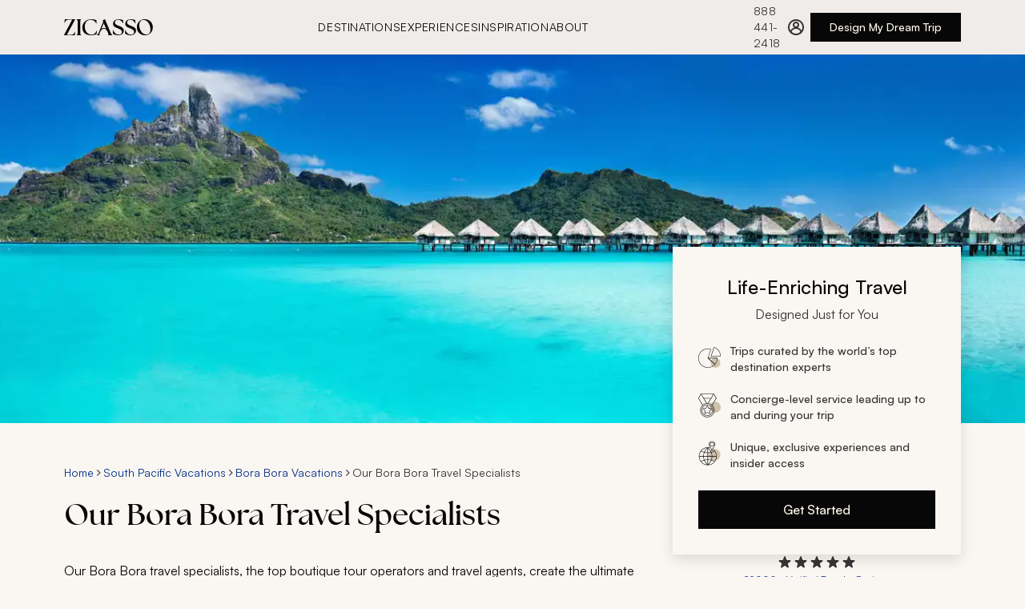

--- FILE ---
content_type: text/html
request_url: https://www.zicasso.com/t/bora-bora
body_size: 55731
content:
<!DOCTYPE html><html lang="en"><head><meta charSet="utf-8"/><meta http-equiv="x-ua-compatible" content="ie=edge"/><meta name="viewport" content="width=device-width, initial-scale=1, shrink-to-fit=no"/><link crossorigin="anonymous" href="https://www.googletagmanager.com" rel="preconnect"/><link crossorigin="anonymous" href="https://bat.bing.com" rel="preconnect"/><link href="https://www.google-analytics.com" rel="dns-prefetch"/><link href="https://www.cloudinary.com" rel="dns-prefetch"/><link href="https://api.zicasso.com/" rel="dns-prefetch"/><script async="" src="https://www.googletagmanager.com/gtm.js?id=GTM-W6FFCQ" type="text/javascript"></script><meta name="generator" content="Gatsby 5.15.0"/><meta data-react-helmet="true" name="title" content="Our Bora Bora Travel Specialists | Zicasso"/><meta data-react-helmet="true" name="description" content="See our Bora Bora travel specialists, the top 2% of boutique tour operators and travel agents, handpicked to bring your travel dreams to life."/><meta data-react-helmet="true" name="keywords" content=""/><meta data-react-helmet="true" name="robots" content="index, follow"/><meta data-react-helmet="true" property="og:url" content="https://www.zicasso.com/t/bora-bora"/><meta data-react-helmet="true" property="og:title" content="Our Bora Bora Travel Specialists | Zicasso"/><meta data-react-helmet="true" property="og:description" content="See our Bora Bora travel specialists, the top 2% of boutique tour operators and travel agents, handpicked to bring your travel dreams to life."/><meta data-react-helmet="true" property="og:image" content="https://images.zicasso.com/e4d089f9a16b11bf305b625aca01e49b.jpg"/><meta name="theme-color" content="#E6E3DF"/><style data-href="/component---src-components-company-category-page-index-js.ddaced5a9b5b90eadfce.css" data-identity="gatsby-global-css">.breadcrumbs-module--breadcrumbs--ec759{align-items:center;display:flex;flex-wrap:wrap;gap:.25rem;padding:.25rem 0}@media only screen and (min-width:768px){.breadcrumbs-module--breadcrumbs--ec759{gap:.5rem;padding:.75rem 0}}.breadcrumbs-module--breadcrumbs__crumb--4f49c{font-size:12px;line-height:16px;text-decoration:none}@media only screen and (min-width:768px){.breadcrumbs-module--breadcrumbs__crumb--4f49c{font-size:14px;line-height:20px;margin-bottom:0}}.breadcrumbs-module--breadcrumbs--ec759 span{color:#333}.breadcrumbs-module--breadcrumbs__arrow--11d6d,.breadcrumbs-module--breadcrumbs__arrow--11d6d path{fill:#333}.tabs-module--tabs--4999e{-webkit-overflow-scrolling:touch;align-items:center;cursor:grab;display:flex;gap:1.5rem;max-width:100%;overflow-x:auto;padding:0;text-transform:uppercase}.tabs-module--tabs--4999e::-webkit-scrollbar{display:none}@media(min-width:768px){.tabs-module--tabs--4999e{gap:2rem}}@media(min-width:1280px){.tabs-module--tabs--4999e{max-width:1280px;padding:0}}.tabs-module--tabs--4999e:active{cursor:grabbing}.tabs-module--tab--33165{background:none;border:none;color:#4d4d4c;cursor:pointer;font-size:14px;font-weight:500;letter-spacing:.64px;letter-spacing:.56px;line-height:20px;padding:1rem 0 14px;position:relative;text-transform:uppercase;white-space:nowrap}@media(min-width:768px){.tabs-module--tab--33165{font-size:16px;letter-spacing:.64px;line-height:24px;padding:1rem 0 .75rem;text-transform:uppercase}}.tabs-module--tab--33165:after{background-color:#76341c;bottom:0;content:"";height:.25rem;left:0;position:absolute;transition:width .3s ease-in-out;width:0}.tabs-module--tab--33165[aria-selected=true]{color:#070707}.tabs-module--tab--33165:hover:after,.tabs-module--tab--33165[aria-selected=true]:after{width:100%}.tabs-module--tab--33165:focus-visible:after{outline:none;width:100%}.tabs-module--tab--33165:disabled{cursor:grabbing;pointer-events:none}.tabs-module--tab-list--ef901{display:flex;list-style:none;margin:0;padding:0}.tabs-module--tab-panel--be8ba{border-top:none;padding:1.5rem}.footer-links-module--links--854e7{margin:2.25rem 0 0}@media(min-width:768px){.footer-links-module--links--854e7{margin:2.25rem 0 0}}@media(min-width:1280px){.footer-links-module--links--854e7{margin:2.5rem auto;max-width:1440px;width:100%}}.footer-links-module--links__inner--b1c17{align-items:flex-start;display:flex;flex-direction:column;justify-content:flex-start;margin:0 auto;width:100%}.footer-links-module--links__item--9196f{flex:1 1;margin-bottom:2rem}.footer-links-module--links__item--9196f:last-of-type{margin-bottom:56px}@media(min-width:1280px){.footer-links-module--links__item--9196f{margin-bottom:2.25rem}.footer-links-module--links__item--9196f:last-of-type{margin-bottom:60px}}.footer-links-module--links__title--1703b{font-size:18px;font-weight:500;line-height:26px;margin-bottom:1rem}@media(min-width:768px){.footer-links-module--links__title--1703b{font-size:20px;line-height:32px;margin-bottom:1.5rem}}@media(min-width:1280px){.footer-links-module--links__title--1703b{font-size:24px;line-height:36px;margin-bottom:1.5rem}}.footer-links-module--links__listWrapper--fb693{display:flex;flex-flow:row wrap;gap:.75rem}.footer-links-module--links__link--2b85d{font-weight:500;white-space:normal}@media(min-width:768px){.footer-links-module--links__link--2b85d{white-space:nowrap}}.gatsby-hero-image-module--gatsby-image-wrapper-ie--ca7cc div:first-of-type{padding-top:0!important}.gatsby-hero-image-module--gatsby-image-wrapper-ie--ca7cc picture:first-of-type{position:static!important}.destination-flags-module--destinations-flags--d7bab{display:flex;flex-wrap:wrap}.destination-flags-module--destinations-flags--d7bab .destination-flags-module--more-button--eb9d4{background:none;border:none;color:#073488}.destination-flags-module--destinations-flags--d7bab .destination-flags-module--more-button--eb9d4:hover{color:#0b49bc}.destination-flags-module--destinations-flags--d7bab .destination-flags-module--flag-item--93f90{align-items:center;display:flex;font-size:14px;height:28px;line-height:20px;margin:0 1.5rem .5rem 0}@media(min-width:768px){.destination-flags-module--destinations-flags--d7bab .destination-flags-module--flag-item--93f90{margin-right:1rem}}.destination-flags-module--destinations-flags--d7bab .destination-flags-module--flag-item__flag--fc680{height:15px!important;max-width:100%!important;width:24px!important}.destination-flags-module--destinations-flags--d7bab .destination-flags-module--flag-item__flag--wrapper--88490{align-items:center;display:flex;height:28px;justify-content:center;margin-right:.5rem;width:28px}.destination-flags-module--destinations-flags--d7bab .destination-flags-module--flag-item--93f90:nth-last-of-type(-n+3){margin-bottom:0}.company-item-module--comp-item--fb251{background-color:#faf6f2;box-shadow:0 4px 24px 0 #00000014;display:flex;flex-direction:column;gap:1.5rem;margin-bottom:2rem;padding:1rem;width:100%}@media(min-width:768px){.company-item-module--comp-item--fb251{gap:2rem;margin-bottom:2.5rem;padding:2rem}}.company-item-module--comp-item--fb251 .company-item-module--layout__top--9b7c9{border-bottom:1px solid #b1aeab;display:flex;flex-direction:row;gap:1.5rem;padding-bottom:1.5rem}@media(min-width:768px){.company-item-module--comp-item--fb251 .company-item-module--layout__top--9b7c9{border-bottom:none;gap:2rem;padding-bottom:0}}.company-item-module--comp-item--fb251 .company-item-module--layout__left--e768d{display:flex;flex-direction:column;gap:.75rem}@media(min-width:768px){.company-item-module--comp-item--fb251 .company-item-module--layout__left--e768d{gap:1rem}}.company-item-module--comp-item--fb251 .company-item-module--layout__right--6fdf6{display:flex;flex-direction:column;flex-grow:1;gap:.75rem;justify-content:space-between}@media(min-width:768px){.company-item-module--comp-item--fb251 .company-item-module--layout__right--6fdf6{gap:1rem}}.company-item-module--comp-item--fb251 .company-item-module--layout__bottom--84c17{display:flex;flex-direction:column;gap:1rem}@media(min-width:768px){.company-item-module--comp-item--fb251 .company-item-module--layout__bottom--84c17{gap:2rem}}.company-item-module--comp-item--fb251 header{display:flex;flex-direction:column;padding-bottom:0}@media(min-width:768px){.company-item-module--comp-item--fb251 header{border-bottom:1px solid #b1aeab;padding-bottom:1rem}}.company-item-module--comp-item--fb251 h4{font-weight:500;margin-bottom:.5rem}@media(min-width:768px){.company-item-module--comp-item--fb251 h4{margin-bottom:.5rem}}.company-item-module--comp-item--fb251 .company-item-module--goto-profile-mobile--2ef17{white-space:normal}.company-item-module--comp-item--fb251 .company-item-module--profile-photo--b88d8{height:160px;min-width:115px;overflow:hidden;width:115px}@media(min-width:768px){.company-item-module--comp-item--fb251 .company-item-module--profile-photo--b88d8{height:270px;width:200px}}.company-item-module--comp-item--fb251 .company-item-module--profile-photo--b88d8 img{display:block;height:100%;width:100%}.company-item-module--comp-item--fb251 .company-item-module--profile-photo__error--7f49b{background:#333;object-fit:contain;padding:10px}.company-item-module--comp-item--fb251 .company-item-module--average-rating--11a76{align-items:flex-start;display:flex;flex-direction:column;gap:.25rem;justify-content:space-between}@media(min-width:768px){.company-item-module--comp-item--fb251 .company-item-module--average-rating--11a76{align-items:center;flex-direction:row;gap:.5rem}}.company-item-module--comp-item--fb251 .company-item-module--average-rating--11a76 .company-item-module--rate--1932f{align-items:center;display:flex;gap:.5rem;justify-content:center}.company-item-module--comp-item--fb251 .company-item-module--average-rating--11a76 .company-item-module--rate__number--bdd27{color:#070707;font-size:16px;font-weight:500;font-weight:400;line-height:24px;margin-bottom:0!important;margin-bottom:1.5rem}@media(min-width:768px){.company-item-module--comp-item--fb251 .company-item-module--average-rating--11a76 .company-item-module--rate__number--bdd27{font-size:20px;line-height:32px;margin-bottom:2rem}}.company-item-module--comp-item--fb251 .company-item-module--average-rating--11a76 .company-item-module--rate__count--a7dda{color:#333;font-size:12px;line-height:16px;margin-bottom:0}.company-item-module--comp-item--fb251 .company-item-module--average-rating--11a76 .company-item-module--link--223c7{align-items:center;color:#073488!important;display:flex;font-size:12px;gap:.25rem;line-height:16px}@media(min-width:768px){.company-item-module--comp-item--fb251 .company-item-module--average-rating--11a76 .company-item-module--link--223c7{font-size:14px;line-height:20px}}.company-item-module--comp-item--fb251 .company-item-module--average-rating--11a76 .company-item-module--link--223c7 svg{height:10px;width:10px}.company-item-module--comp-item--fb251 .company-item-module--average-rating--11a76 .company-item-module--link--223c7 svg path{fill:#073488}.company-item-module--comp-item--fb251 .company-item-module--average-rating--11a76 .company-item-module--link--223c7:hover{color:#0b49bc!important}.company-item-module--comp-item--fb251 .company-item-module--average-rating--11a76 .company-item-module--link--223c7:hover path{fill:#0b49bc!important}.company-item-module--comp-item--fb251 .company-item-module--destinations-flags--2bb38{display:flex;flex-wrap:wrap}.company-item-module--comp-item--fb251 .company-item-module--description--f8cfc{color:#4d4d4c;font-size:14px;line-height:20px;margin-bottom:.5rem}.company-item-module--comp-item--fb251 .company-item-module--verified-review--6071b{align-items:center;display:flex;justify-content:space-between;margin-bottom:.75rem}.company-item-module--comp-item--fb251 .company-item-module--verified-review__rate-start--57d78{align-items:center;display:flex;gap:.75rem}.company-item-module--comp-item--fb251 .company-item-module--verified-review__rate-text--c2865{color:#4d4d4c;font-size:14px;line-height:20px}.company-item-module--comp-item--fb251 .company-item-module--verified-review__body--44448{gap:.5rem}.company-item-module--comp-item--fb251 .company-item-module--verified-review__body--44448,.company-item-module--comp-item--fb251 .company-item-module--verified-review__content--5588a{display:flex;flex-direction:column}.company-item-module--comp-item--fb251 .company-item-module--verified-review__text--9cef1{-webkit-line-clamp:5;-webkit-box-orient:vertical;line-clamp:5;display:-webkit-box;overflow:hidden}.company-item-module--comp-item--fb251 .company-item-module--verified-review__link--c223d{color:#073488;display:inline-block;font-size:14px;line-height:20px;margin-top:.25rem;text-decoration:none}.company-item-module--comp-item--fb251 .company-item-module--verified-review__link--c223d:hover{color:#0b49bc;text-decoration:underline}.company-item-module--comp-item--fb251 .company-item-module--verified-review__photo--87806{border:1px solid #e7d9be;border-radius:50px;height:80px;margin-left:1rem;min-width:80px;object-fit:cover;width:80px}@media(min-width:768px){.company-item-module--comp-item--fb251 .company-item-module--verified-review__photo--87806{height:100px;min-width:100px;width:100px}}.company-item-module--comp-item--fb251 .company-item-module--verified-review__photo--87806 img{max-width:100%;width:100%}.stars-module--stars-wrapper--cc12a{height:24px;max-width:120px;position:relative;width:120px}.stars-module--stars-wrapper--cc12a:before{content:"";height:inherit;inset:0;opacity:.3;position:absolute}.stars-module--stars-wrapper--cc12a .stars-module--stars--583f8,.stars-module--stars-wrapper--cc12a:before{background:url(/assets/css/star_2.svg) 0 repeat-x;background-size:contain;width:100%}.stars-module--stars-wrapper--cc12a .stars-module--stars--583f8{height:24px;max-width:100%}.cta-banner-module--cta-banner--16c07{align-items:center;background-color:#faf6f2;box-shadow:0 4px 24px 0 #00000014;display:flex;flex-direction:column;gap:1.5rem;margin:1.25rem 0;padding:2rem 1rem;text-align:center;width:100%}@media(min-width:768px){.cta-banner-module--cta-banner--16c07{flex-direction:row;gap:1.5rem;margin:1.25rem 0;padding:2.5rem 1.5rem;text-align:left}}@media(min-width:1280px){.cta-banner-module--cta-banner--16c07{gap:2rem;margin:1.25rem 0;max-width:none;padding:2.5rem}}.cta-banner-module--cta-banner__iconWrapper--b1f99{flex-shrink:0}.cta-banner-module--cta-banner__icon--ad89c{height:40px;width:40px}@media(min-width:768px){.cta-banner-module--cta-banner__icon--ad89c{height:88px;width:88px}}@media(min-width:1280px){.cta-banner-module--cta-banner__icon--ad89c{height:88px;width:88px}}.cta-banner-module--cta-banner__icon--ad89c svg{fill:#070707;height:100%;width:100%}.cta-banner-module--cta-banner__icon--ad89c svg path{fill:#070707}.cta-banner-module--cta-banner__text--b8619{display:flex;flex:1 1;flex-direction:column;gap:.5rem}.cta-banner-module--cta-banner__text--b8619 p{margin:0}.cta-banner-module--cta-banner__heading--b2fb9{color:#070707;font-size:24px;font-weight:400;line-height:36px;margin:0}.cta-banner-module--cta-banner__description--77671{color:#333;font-size:16px;line-height:24px;margin:0}.cta-banner-module--cta-banner__buttonWrapper--b9906{flex-shrink:0}.cta-banner-module--cta-banner__button--617ca{align-items:center;background-color:#070707;border:none;color:#fff8eb;cursor:pointer;display:inline-flex;justify-content:center;padding:.75rem 2rem;text-decoration:none;transition:background-color .2s ease;width:auto!important}.cta-banner-module--cta-banner__button--617ca:hover{background-color:#070707cc}.cta-banner-module--cta-banner__button--617ca:focus{outline:2px solid #073488;outline-offset:2px}.cta-banner-module--cta-banner__buttonText--863c4{color:#fff8eb;font-size:16px;font-weight:500;line-height:24px;margin:0;white-space:nowrap}.companies-module--companies--dfdb4{display:flex;flex-direction:column;margin:1rem 0 2rem;position:relative;width:100%}@media(min-width:768px){.companies-module--companies--dfdb4{margin-bottom:2.5rem}}.companies-module--companies__company-wrapper--feeb1{align-items:center;display:flex;flex-direction:column;width:100%}.companies-module--companies__grid--d1469{padding:0}.flag-countries-module--flags--8fc1f{display:flex;flex-wrap:wrap;gap:.5rem;justify-content:center}@media only screen and (min-width:768px){.flag-countries-module--flags--8fc1f{gap:1rem;justify-content:left}}@media(width <= 424px){.flag-countries-module--flags--8fc1f{display:grid;gap:1rem;grid-template-columns:repeat(2,minmax(0,1fr));justify-items:center;margin-left:0}}.flag-country-card-module--wrapper--5be5d{background:#faf6f2;box-sizing:border-box;cursor:pointer;display:flex;flex-direction:column;height:92px;justify-content:space-between;padding:0 .5rem .5rem;transition:all .3s ease;width:110px}@media(min-width:768px){.flag-country-card-module--wrapper--5be5d{height:140px;padding:0 1rem 1rem;width:160px}}.flag-country-card-module--flag--2f3f9{height:64px!important;transition:all .3s ease;width:64px!important}@media(min-width:768px){.flag-country-card-module--flag--2f3f9{height:100px!important;width:100px!important}}@media(width <= 424px){.flag-country-card-module--flag--2f3f9{height:86px!important;transition:all .3s ease;width:86px!important}}.flag-country-card-module--flag__default--bbdfd{fill:#7b7a78;height:56px!important;margin-top:4px;width:56px!important}.flag-country-card-module--flag__default--bbdfd path{fill:#7b7a78}@media(min-width:768px){.flag-country-card-module--flag__default--bbdfd{height:84px!important;margin-top:8px;width:84px!important}}.flag-country-card-module--title--50fa4{align-items:flex-end;color:#333;display:flex;flex:1 1;font-size:14px;line-height:20px;transition:all .3s ease}.flag-country-card-module--title--50fa4 p{margin:0;max-width:104px;overflow:hidden;text-overflow:ellipsis;white-space:nowrap}@media(min-width:768px){.flag-country-card-module--title--50fa4{font-size:16px;line-height:24px}}.flag-country-card-module--chevron--95b79{opacity:0;transition:all .3s ease}.flag-country-card-module--wrapper--5be5d:hover{box-shadow:0 4px 24px 0 #00000014;padding:0 1rem .5rem;text-decoration:none}.flag-country-card-module--wrapper--5be5d:hover .flag-country-card-module--flag--2f3f9{height:68px!important;width:68px!important}@media(min-width:768px){.flag-country-card-module--wrapper--5be5d:hover .flag-country-card-module--flag--2f3f9{height:108px!important;width:108px!important}}.flag-country-card-module--wrapper--5be5d:hover .flag-country-card-module--flag__default--bbdfd{height:60px!important;width:60px!important}@media(min-width:768px){.flag-country-card-module--wrapper--5be5d:hover .flag-country-card-module--flag__default--bbdfd{height:92px!important;width:92px!important}}.flag-country-card-module--wrapper--5be5d:hover .flag-country-card-module--title--50fa4{color:#76341c;font-weight:500}.flag-country-card-module--wrapper--5be5d:hover .flag-country-card-module--chevron--95b79{fill:#76341c;opacity:1}.flag-country-card-module--wrapper--5be5d:hover .flag-country-card-module--chevron--95b79 path{fill:#76341c}.destination-flags-module--flags--7fd99{padding:1.5rem 0}@media(min-width:768px){.destination-flags-module--flags--7fd99{padding:2.5rem 0}}@media(min-width:1280px){.destination-flags-module--flags--7fd99{margin:0 auto;max-width:1440px;padding:2.5rem 0;width:100%}}.destination-flags-module--flags-title--b2e4e{margin-bottom:1.5rem}@media(min-width:768px){.destination-flags-module--flags-title--b2e4e{margin-bottom:2.5rem}}.summary-module--summary--b4d6a{align-items:flex-start;display:flex;flex-direction:column;gap:2.25rem;margin:0 0 2rem}@media(min-width:768px){.summary-module--summary--b4d6a{margin:0 0 1.5rem}}.summary-module--summary--b4d6a p,.summary-module--summary-title--77d92{margin:0;max-width:720px}.summary-module--summary--b4d6a .summary-module--text-clamp--69bd4{-webkit-line-clamp:5;-webkit-box-orient:vertical;display:-webkit-box;overflow:hidden;text-overflow:ellipsis}.summary-module--summary--b4d6a .summary-module--button-as-link--1bc84{background:none;border:none;color:#073488}.summary-module--summary--b4d6a .summary-module--button-as-link--1bc84:hover{color:#0b49bc}.cta-card-module--cta-box--054fa{background:#faf6f2;box-shadow:0 6px 16px 0 #0000001f;box-sizing:border-box;padding:2rem;width:360px}.cta-card-module--cta-box__heading--1470e{align-items:center;display:flex;flex-direction:column;margin-bottom:1.5rem}.cta-card-module--cta-box__title--98871{display:inline-block;font-size:24px;font-weight:500;line-height:36px;margin-bottom:.25rem;text-align:center;width:100%}.cta-card-module--cta-box__title-sub--cd84f{color:#333;display:inline-block;font-size:16px;font-weight:400;line-height:24px}.cta-card-module--cta-box__list--d16f3{font-size:14px;font-weight:500;justify-content:space-between;line-height:20px;margin-bottom:0}.cta-card-module--cta-box__list--d16f3 li{align-items:center;color:#333;display:flex;list-style:none;margin:1.25rem 0;min-height:22px;width:100%}.cta-card-module--cta-box__list--d16f3 li strong{font-weight:500}.cta-card-module--cta-box__list--d16f3 li p{font-size:14px;font-weight:500;line-height:20px;margin-bottom:0}.cta-card-module--cta-box__list--d16f3 li:last-of-type{margin-bottom:0}.cta-card-module--cta-box__list-icon--9d9a8{margin-right:.75rem}.cta-card-module--cta-box__button--e3cbf{margin-top:1.5rem;width:100%}.ratings-module--ratings--0219d{cursor:pointer}@media(min-width:768px){.ratings-module--ratings--0219d{justify-content:center}}.ratings-module--ratings--0219d:focus{outline:none}.ratings-module--ratings__ratings--3e91f{color:#073488;font-size:12px;font-weight:400;line-height:16px;white-space:nowrap}.ratings-module--ratings--0219d:hover .ratings-module--ratings__ratings--3e91f{color:#0b49bc;text-decoration:underline}.ratings-module--ratings__inner--a50e2{align-items:center;display:flex;flex-direction:column;gap:.5rem;height:100%;width:100%}.ratings-module--ratings__text--3f066{color:#073488;font-size:12px;font-weight:400;line-height:16px}.ratings-module--ratings__stars--a555c{display:flex;height:20px}.ratings-module--ratings__tooltip--c8e1f{align-items:center;display:flex;height:1.25rem}@media(min-width:768px){.ratings-module--ratings__tooltip--c8e1f{height:1.5rem}}.ratings-module--ratings__overlay--wrapper--eb44d{display:none;position:relative}.ratings-module--ratings__overlay--wrapper--open--7bdfd{display:block}:focus>.ratings-module--ratings__inner--a50e2{outline:5px auto -webkit-focus-ring-color}.ratings-module--ratings--0219d:focus,.ratings-module--ratings__inner--a50e2:focus{outline:none}.ratings-overlay-module--ratings__overlay--bc228{background-color:#333;box-sizing:border-box;color:#fff;height:244px;padding:1rem;position:absolute;top:1.25rem;width:270px;z-index:30}.ratings-overlay-module--ratings__overlay--bc228:before{border-bottom:12.5px solid #333;border-left:12.5px solid #0000;border-right:12.5px solid #0000;content:"";height:0;left:35px;position:absolute;top:-12px;width:0}@media(min-width:768px){.ratings-overlay-module--ratings__overlay--bc228{left:-220px}.ratings-overlay-module--ratings__overlay--bc228:before{left:unset;right:200px}}.ratings-overlay-module--ratings__close--18b61{align-items:center;cursor:pointer;display:flex;height:1.75rem;justify-content:flex-end}.ratings-overlay-module--ratings__header--ba2e6{font-size:16px;font-weight:500;line-height:24px;margin-bottom:.5rem}.ratings-overlay-module--ratings__header--link--683e0{color:#a0d1e7;text-decoration:none}.ratings-overlay-module--ratings__header--link--683e0:active,.ratings-overlay-module--ratings__header--link--683e0:hover{color:#a0d1e7}.ratings-overlay-module--ratings__text--0bea4{font-size:14px;line-height:20px;opacity:.8}.news-logos-short-module--news__logos--234c1{display:flex;flex-wrap:wrap;gap:1rem 2rem;justify-content:center}.news-logos-short-module--news__cnn--d0f88,.news-logos-short-module--news__nyt--e39ee,.news-logos-short-module--news__travel--c94c1,.news-logos-short-module--news__wsj--751d7{background-position:50%;background-repeat:no-repeat;height:24px}.news-logos-short-module--news--5a988{display:flex;flex-direction:column;gap:1.5rem;width:20rem}.news-logos-short-module--news__nyt--e39ee{background-image:url(/assets/logos/nyt_logo.svg);background-size:164px 31px;width:164px}.news-logos-short-module--news__wsj--751d7{background-image:url(/assets/logos/wsj_logo.svg);background-size:184px 32px;width:184px}.news-logos-short-module--news__travel--c94c1{background-image:url(/assets/logos/travel_leisure_logo.svg);background-size:70px 22px;width:70px}.news-logos-short-module--news__cnn--d0f88{background-image:url(/assets/logos/cnn_logo.svg);background-size:47px 22px;width:47px}.cta-group-module--cta-group--f698d{align-items:center;display:flex;flex-direction:column;gap:1.5rem;z-index:20}.cta-group-module--cta-group__news-title--5176d{color:#4d4d4c;font-size:16px;font-weight:500;line-height:24px;margin-bottom:.75rem;text-align:center}.company-category-page-module--hero-image--7863b{background:#faf6f2;height:43.10345vw;max-width:100%;overflow:hidden;position:relative;width:100vw}.company-category-page-module--hero-image--7863b>img{height:100%;object-fit:cover;width:100%}@media(min-width:768px){.company-category-page-module--hero-image--7863b{height:calc(43.10345vw - 24.13793px)}}@media(min-width:1280px){.company-category-page-module--hero-image--7863b{height:460px;transform:none}}.company-category-page-module--company-category-page--0afdc{position:relative;width:100%}@media(min-width:768px){.company-category-page-module--company-category-page--0afdc{display:flex;flex-direction:column}}.company-category-page-module--company-category-page--0afdc .company-category-page-module--breadcrumbs--aeff4{margin-top:1.5rem}@media(min-width:1280px){.company-category-page-module--company-category-page--0afdc .company-category-page-module--breadcrumbs--aeff4{margin-top:2.5rem}}.company-category-page-module--header__title--15022{padding:.5rem 0 1.5rem}.company-category-page-module--header__title--15022 h1{margin:0}@media(min-width:768px){.company-category-page-module--header__title--15022{padding:.5rem 0 2rem}}.company-category-page-module--header__title__grid-left--8bce6{align-items:flex-start;display:flex;flex-direction:column;gap:1.5rem;justify-content:flex-end}@media(min-width:768px){.company-category-page-module--header__title__grid-left--8bce6{gap:2rem}}@media(min-width:1280px){.company-category-page-module--header__cta--wrapper--3a53f{align-items:center;display:flex;flex-direction:column;margin:0;position:absolute;top:-220px}}.company-category-page-module--overflow-hidden--45c13{overflow:hidden}</style><style data-href="/styles.d669d7a72620bbdb132e.css" data-identity="gatsby-global-css">.footer-slim-module--footer--02cef{background-color:#f5f5f5;padding:28px 14px 100px}@media only screen and (min-width:768px){.footer-slim-module--footer--02cef{padding:28px 28px 100px}}.footer-slim-module--footer__wrapper--565de{display:flex;flex-direction:row;flex-wrap:wrap}@media only screen and (min-width:768px){.footer-slim-module--footer__wrapper--565de{flex-direction:column}}@media only screen and (min-width:1280px){.footer-slim-module--footer__wrapper--565de{height:100px;margin:0 auto;max-width:1268px;width:100%}}.footer-slim-module--footer__copyright--6e799{margin-bottom:14px}.footer-slim-module--footer__telephone--e5c21{margin-top:14px}.footer-slim-module--footer__links--2131a{display:flex;margin-top:28px}@media only screen and (min-width:1280px){.footer-slim-module--footer__links--2131a{display:flex;justify-content:center;margin-top:0}}.footer-slim-module--footer__links--2131a a{color:#073488;margin-right:28px;text-decoration:none}.footer-slim-module--footer__links--2131a a:hover{color:#00b7ea}.footer-slim-module--text--3f240{color:#898989;font-size:12px;font-weight:400;line-height:16px;text-align:left}.footer-module--footer--954ee{background-color:#f0ece9;width:100%}.footer-module--footer__wrapper--dcbe0{box-sizing:border-box;display:flex;flex-flow:row wrap;gap:2rem .5rem;padding:2.25rem 1rem 96px}@media(min-width:768px){.footer-module--footer__wrapper--dcbe0{padding:2.25rem 20px}}@media(min-width:1280px){.footer-module--footer__wrapper--dcbe0{justify-content:space-between;margin:0 auto;max-width:1600px;padding:2.25rem 80px}}.footer-module--footer__header--f31b1{color:#333;display:inline-block;font-size:14px;line-height:20px;margin:0;width:100%}@media(min-width:768px){.footer-module--footer__header--f31b1{display:flex;flex-direction:row}}.footer-module--footer__section--7cccb{box-sizing:border-box;display:flex;flex-basis:calc(50% - 4px);flex-direction:column;flex-grow:1;flex-shrink:1;font-size:16px;gap:1rem;line-height:24px}@media(min-width:768px){.footer-module--footer__section--7cccb{flex-basis:calc(33% - 48px);flex-grow:1;flex-shrink:1;gap:.75rem}}.footer-module--footer__section--header--a0d4e{color:#333;font-weight:500;margin:0}@media(min-width:768px){.footer-module--footer__section--header--a0d4e{margin-bottom:.25rem}.footer-module--footer__connect--d38fc{flex-basis:calc(33% - 48px);flex-grow:1;flex-shrink:1}}.footer-module--footer__connect--header--6f73d{color:#333;font-weight:500;margin-bottom:1rem}.footer-module--footer__connect--links--0a7bb{display:flex;flex-direction:row;gap:.5rem;margin-bottom:1.5rem}.footer-module--footer__connect--link--ccf0b{align-items:center;border:1px solid #7b7a78;border-radius:50%;display:flex;height:40px;justify-content:center;width:40px}.footer-module--footer__connect--link--ccf0b:hover,.footer-module--footer__connect--link--ccf0b:hover path{fill:#0b49bc}.footer-module--footer__connect--link--ccf0b:hover{border-color:#0b49bc}.footer-module--footer__address--f531f,.footer-module--footer__copyright--f0bc9{color:#333;font-size:14px;line-height:20px}.footer-module--footer__copyright--f0bc9{margin-bottom:.75rem;white-space:nowrap}.footer-module--footer__bottom--58e26{border-top:1px solid #b1aeab;padding-top:1.5rem}@media(min-width:768px){.footer-module--footer__bottom--58e26{display:flex;flex-direction:row-reverse;gap:1.5rem;justify-content:space-between;width:100%}}.footer-module--footer__links--1b38e{display:flex;font-size:14px;justify-content:center;justify-content:space-between;line-height:20px;margin-bottom:1rem;white-space:nowrap}@media only screen and (min-width:768px){.footer-module--footer__links--1b38e{gap:1.5rem;margin:0}}.footer-module--footer__terms--eed0c{color:#333;font-size:14px;line-height:20px}.footer-module--footer__social-proof--98902{align-items:center;box-sizing:border-box;display:flex;flex-direction:column;gap:1.5rem;justify-content:center;margin:1.25rem 0;max-width:100%;padding:0;width:100%}@media(min-width:768px){.footer-module--footer__social-proof--98902{display:flex;flex-direction:column;gap:3rem;margin:2rem 0}}.newsletter-form-module--newsletter--9d377{background-color:#0000;display:flex;flex-direction:column;gap:1rem;padding:0}.newsletter-form-module--newsletter__title--ec6a0{color:#f0ece9;font-size:18px;font-weight:500;line-height:26px;text-align:center}.newsletter-form-module--newsletter__form--57d19{display:flex;flex-direction:column;gap:.75rem}.newsletter-form-module--newsletter__input--503f5{background-color:#faf6f2;border:1px solid #0000;color:#333;font-size:16px;font-weight:400;line-height:24px;padding:.75rem}.newsletter-form-module--newsletter__input--503f5:focus{border-color:#333;outline:none}.newsletter-form-module--newsletter__input--503f5::placeholder{color:#7b7a78}.newsletter-form-module--newsletter__checkbox--478ba{align-items:flex-start;display:flex;gap:.75rem}.newsletter-form-module--newsletter__checkboxInput--61e89{-webkit-appearance:none;appearance:none;background-color:#faf6f2;border:1px solid #333;box-sizing:border-box;cursor:pointer;flex-shrink:0;height:24px;margin-top:2px;min-height:24px;min-width:24px;position:relative;width:24px}.newsletter-form-module--newsletter__checkboxInput--61e89:checked{background-color:#fff;border-color:#333}.newsletter-form-module--newsletter__checkboxInput--61e89:checked:after{background-image:url("data:image/svg+xml;charset=utf-8,%3Csvg xmlns='http://www.w3.org/2000/svg' fill='none' viewBox='0 0 17 13'%3E%3Cpath fill='%23333' stroke='%23333' stroke-width='.1' d='m14.85.965 1.185 1.168.036.035-.036.036-10.64 10.498-.035.035-.035-.035L.965 8.4l-.036-.035.036-.036 1.184-1.168.036-.035.035.035 3.14 3.098L14.78.965l.035-.035z'/%3E%3C/svg%3E");background-position:50%;background-repeat:no-repeat;background-size:contain;content:"";height:12px;left:50%;position:absolute;top:50%;transform:translate(-50%,-50%);width:16px}.newsletter-form-module--newsletter__checkboxLabel--eab79{flex:1 1;font-size:12px;line-height:16px;opacity:.9}.newsletter-form-module--newsletter__checkboxLabelDark--b74f2{color:#faf6f2}.newsletter-form-module--newsletter__checkboxLabelLight--d9391{color:#333}.newsletter-form-module--newsletter__submit--de094{align-items:center;background-color:#e7d9be;border:none;color:#070707;cursor:pointer;display:flex;font-size:16px;font-weight:500;gap:.5rem;justify-content:center;line-height:24px;padding:.75rem 2rem}.newsletter-form-module--newsletter__submit--de094:disabled{cursor:not-allowed;opacity:.6}.newsletter-form-module--newsletter__submit--de094 svg{height:24px!important;width:24px!important}.newsletter-form-module--newsletter__submitIcon--340ba{flex-shrink:0;height:24px;width:24px}.newsletter-form-module--newsletter__error--aa558{color:#a84a28;font-size:12px;line-height:16px;margin-bottom:0;margin-top:.25rem}.newsletter-form-module--newsletter__loading--3fb0f{align-items:center;display:flex;justify-content:center;min-height:150px}.newsletter-form-module--newsletter__success--ac0d9{display:flex;flex-direction:column;gap:1rem;place-items:center center}.newsletter-form-module--newsletter__successDark--da70c{background-color:#070707}.newsletter-form-module--newsletter__successLight--d513c{background-color:#0000}.newsletter-form-module--newsletter__successIconFrame--ec113{align-items:center;border-radius:110px;display:flex;justify-content:center;padding:28px}.newsletter-form-module--newsletter__successIconFrameDark--1c99d{border:1px solid #f0ece9}.newsletter-form-module--newsletter__successIconFrameLight--2c5c4{border:1px solid #333}.newsletter-form-module--newsletter__successIcon--9fca1{height:72px;width:72px}.newsletter-form-module--newsletter__successText--50299{font-size:14px;font-weight:500;line-height:20px;margin:0;text-align:center;white-space:nowrap}.newsletter-form-module--newsletter__successTextDark--3658c{color:#f0ece9}.newsletter-form-module--newsletter__successTextLight--d5b55{color:#333}.newsletter-form-module--newsletter__disclaimer--e416e{color:#f0ece9;font-size:12px;line-height:16px;margin-top:.5rem;opacity:.7;text-align:center}.z-spinner-module--lds-ellipsis--34549{display:inline-block;height:64px;position:relative;width:64px}.z-spinner-module--lds-ellipsis--34549 div{animation-timing-function:cubic-bezier(0,1,1,0);background:linear-gradient(180deg,#e89256,#e89256);border-radius:50%;height:11px;position:absolute;top:27px;width:11px}.z-spinner-module--lds-ellipsis--34549 div:first-child{animation:z-spinner-module--lds-ellipsis1--c7bd3 .6s infinite;left:6px}.z-spinner-module--lds-ellipsis--34549 div:nth-child(2){animation:z-spinner-module--lds-ellipsis2--4592c .6s infinite;left:6px}.z-spinner-module--lds-ellipsis--34549 div:nth-child(3){animation:z-spinner-module--lds-ellipsis2--4592c .6s infinite;left:26px}.z-spinner-module--lds-ellipsis--34549 div:nth-child(4){animation:z-spinner-module--lds-ellipsis3--c090f .6s infinite;left:45px}@keyframes z-spinner-module--lds-ellipsis1--c7bd3{0%{transform:scale(0)}to{transform:scale(1)}}@keyframes z-spinner-module--lds-ellipsis3--c090f{0%{transform:scale(1)}to{transform:scale(0)}}@keyframes z-spinner-module--lds-ellipsis2--4592c{0%{transform:translate(0)}to{transform:translate(19px)}}.input-text-module--input-group--cf15c{display:flex;flex-direction:column;gap:.25rem}.input-text-module--input-container--182b4{align-items:center;background-color:#fff;border:1px solid;border-color:#0000 #0000 #b1aeab;box-sizing:border-box;display:flex;flex-direction:row;gap:10px;min-height:3rem;padding:.75rem;width:100%}.input-text-module--input-container--182b4.input-text-module--container-invalid--750be{border-color:#a21c10}.input-text-module--input-container--182b4.input-text-module--container-disabled--ceedf{background-color:#f0ece9}.input-text-module--input-container--182b4:focus-within{outline:5px auto -webkit-focus-ring-color}.input-text-module--input--519b2{background:none;border:none;box-sizing:border-box;color:#070707;flex:1 1;font-size:16px;font-weight:400;line-height:24px;outline:none;padding:0;width:100%}.input-text-module--input--519b2::placeholder{color:#585856;font-weight:400}.input-text-module--input--519b2:disabled{background:none;color:#b1aeab}.input-text-module--input--519b2:disabled::placeholder{color:#4d4d4c}.input-text-module--icon-left--32793,.input-text-module--icon-right--0ccb3{align-items:center;display:flex;flex-shrink:0;height:1.5rem;justify-content:center;width:1.5rem}.input-text-module--icon-left--32793 img,.input-text-module--icon-right--0ccb3 img{height:100%;object-fit:contain;width:100%}.input-error-text-module--error-text--0057e{color:#a21c10;font-size:13px;font-weight:500;line-height:18px;margin-bottom:0!important;text-align:left}.button-module--button--fb1ba{align-items:center;border:none;box-sizing:border-box;cursor:pointer;display:inline-flex;font-family:inherit;font-size:16px;font-weight:500;gap:.5rem;justify-content:center;line-height:24px;line-height:normal;padding:12px 32px;text-align:center;text-decoration:none;vertical-align:middle;white-space:nowrap}.button-module--button--fb1ba svg{height:1.25em;width:auto}.button-module--button--fb1ba.button-module--sm--3f7ec{font-size:14px;line-height:20px;padding:.5rem 1.5rem}.button-module--button--fb1ba.button-module--lg--c3bad{font-size:18px;line-height:26px;padding:1rem 2.5rem}.button-module--primary--e7d2d{background-color:#070707;color:#fff8eb}.button-module--primary--e7d2d .button-module--icon--b0dcd,.button-module--primary--e7d2d .button-module--icon--b0dcd path,.button-module--primary--e7d2d svg,.button-module--primary--e7d2d svg path{fill:#fff8eb}.button-module--primary--e7d2d:focus,.button-module--primary--e7d2d:hover{background-color:#333;color:#fff8eb}.button-module--primary--e7d2d:focus svg,.button-module--primary--e7d2d:focus svg path,.button-module--primary--e7d2d:hover svg,.button-module--primary--e7d2d:hover svg path{fill:#fff8eb}.button-module--secondary--aaee0{background-color:#faf6f2;border:1px solid #b1aeab;color:#070707}.button-module--secondary--aaee0 .button-module--icon--b0dcd,.button-module--secondary--aaee0 .button-module--icon--b0dcd path,.button-module--secondary--aaee0 svg,.button-module--secondary--aaee0 svg path{fill:#070707}.button-module--secondary--aaee0:focus,.button-module--secondary--aaee0:hover{background-color:#f0ece9;border-color:#b1aeab;color:#070707}.button-module--secondary--aaee0:focus svg,.button-module--secondary--aaee0:focus svg path,.button-module--secondary--aaee0:hover svg,.button-module--secondary--aaee0:hover svg path{fill:#070707}.button-module--secondary--aaee0.button-module--outlined--e2814{background-color:#0000;border:1px solid #faf6f2;color:#fff}.button-module--secondary--aaee0.button-module--outlined--e2814 svg,.button-module--secondary--aaee0.button-module--outlined--e2814 svg path{fill:#fff}.button-module--secondary--aaee0.button-module--outlined--e2814:focus,.button-module--secondary--aaee0.button-module--outlined--e2814:hover{background-color:#f0ece9;border-color:#e6e3df;color:#070707}.button-module--secondary--aaee0.button-module--outlined--e2814:focus svg,.button-module--secondary--aaee0.button-module--outlined--e2814:focus svg path,.button-module--secondary--aaee0.button-module--outlined--e2814:hover svg,.button-module--secondary--aaee0.button-module--outlined--e2814:hover svg path{fill:#070707}.button-module--tertiary--764f1{background-color:#e7d9be;border:none;color:#070707}.button-module--tertiary--764f1 svg,.button-module--tertiary--764f1 svg path{fill:#070707}.button-module--tertiary--764f1:focus,.button-module--tertiary--764f1:hover{background-color:#fff0d2;color:#070707}.button-module--tertiary--764f1:focus svg,.button-module--tertiary--764f1:focus svg path,.button-module--tertiary--764f1:hover svg,.button-module--tertiary--764f1:hover svg path{fill:#070707}.z-image-module--responsive--ddbe5{min-height:100%;min-width:100%;width:100%}.newsletter-light-module--newsletter--16d4d{align-items:center;background-color:#faf6f2;display:flex;flex-direction:column;gap:1.5rem;justify-content:flex-end;max-width:480px;min-height:auto;padding:1rem 1.5rem;width:100%}.newsletter-light-module--newsletter__wrapper--971ca{container-type:inline-size;display:flex;justify-content:center;margin:0 auto;width:100%}.newsletter-light-module--newsletter__image--ed8d6{display:none;flex-shrink:0;height:284px;overflow:hidden;position:relative;width:540px}.newsletter-light-module--newsletter__image--ed8d6:after{background:#faf6f2;content:"";height:100%;position:absolute;right:-50%;top:0;transform:skewX(-30deg);transform-origin:top right;width:50%}.newsletter-light-module--newsletter__imageEl--3cc3a{display:block;height:100%;object-fit:cover;width:100%}.newsletter-light-module--newsletter__content--3ee58{flex:1 1;min-width:0;padding:0;position:relative;text-align:center}.newsletter-light-module--newsletter__header--d5dc0{display:flex;flex-direction:column;gap:.5rem}.newsletter-light-module--newsletter__title--0b916{color:#070707;font-size:24px;font-weight:400;line-height:36px;margin:0}.newsletter-light-module--newsletter__p--16802{color:#333;font-size:16px;font-weight:400;line-height:24px;margin:0}.newsletter-light-module--newsletter__form--16e0f{flex-shrink:0;max-width:320px;padding:0 1rem 1.5rem;width:100%}@container (min-width: calc(768px - 40px)){.newsletter-light-module--newsletter--16d4d{border:1px solid #b1aeab;flex-direction:row;gap:2rem;justify-content:space-between;max-height:284px;max-width:unset;min-height:284px;padding:0}.newsletter-light-module--newsletter--16d4d>:last-child{margin-right:2rem}.newsletter-light-module--newsletter__wrapper--971ca{box-sizing:border-box;max-width:1280px;width:100%}.newsletter-light-module--newsletter__image--ed8d6{display:none}.newsletter-light-module--newsletter__content--3ee58{align-items:center;display:flex;height:100%;max-width:352px;padding:1.5rem 0 1.5rem 2rem;text-align:left}.newsletter-light-module--newsletter__content--3ee58:after,.newsletter-light-module--newsletter__content--3ee58:before{background-color:#b1aeab;content:"";position:absolute;transform:rotate(30deg);transform-origin:center;width:1px}.newsletter-light-module--newsletter__content--3ee58:before{height:50px;left:230px;top:-4px}.newsletter-light-module--newsletter__content--3ee58:after{bottom:-4px;height:50px;left:95px}.newsletter-light-module--newsletter__header--d5dc0{gap:.75rem}.newsletter-light-module--newsletter__title--0b916{font-size:32px;line-height:44px}.newsletter-light-module--newsletter__form--16e0f{max-width:none;padding:0;width:320px}}@container (min-width: calc(1280px - 160px)){.newsletter-light-module--newsletter--16d4d{position:relative}.newsletter-light-module--newsletter--16d4d:after,.newsletter-light-module--newsletter--16d4d:before{background-color:#b1aeab;content:"";position:absolute;transform:rotate(30deg);transform-origin:center;width:1px}.newsletter-light-module--newsletter--16d4d:before{height:50px;left:60%;top:-4px}.newsletter-light-module--newsletter--16d4d:after{bottom:-4px;height:50px;left:50%}.newsletter-light-module--newsletter__wrapper--971ca{box-sizing:border-box;padding:0;width:1280px}.newsletter-light-module--newsletter__image--ed8d6{border:1px solid #b1aeab;border-right:0;display:block}.newsletter-light-module--newsletter__content--3ee58{height:auto;max-width:none;padding:3rem 0}.newsletter-light-module--newsletter__content--3ee58:after,.newsletter-light-module--newsletter__content--3ee58:before{content:none}}.social-proof-module--social-proof__list--fe341{align-items:center;box-sizing:border-box;display:flex;flex-direction:column;gap:1.5rem;justify-content:space-between;max-width:100%;padding:0;width:100%}@media(min-width:768px){.social-proof-module--social-proof__list--fe341{align-items:flex-start;flex-flow:row wrap;gap:2rem 0;padding:0}}@media(min-width:1280px){.social-proof-module--social-proof__list--fe341{gap:2rem 1.5rem;padding:0}}.social-proof-module--social-proof__list--fe341 .social-proof-module--social-proof__item--751b3{align-items:center;display:flex;flex-direction:column;gap:.5rem;justify-content:flex-start;max-width:260px;min-width:180px;place-self:center center}@media(min-width:768px){.social-proof-module--social-proof__list--fe341 .social-proof-module--social-proof__item--751b3{flex-basis:calc(20% - 24px);flex-grow:1;flex-shrink:1}}.social-proof-module--review--a86a0{align-items:center;color:#333;display:flex;flex-direction:column;font-size:14px;font-weight:500;gap:.25rem;line-height:20px;text-align:center;text-decoration:underline}.social-proof-module--review__dark--a73cb{color:#e6e3df}.social-proof-module--review__logo--7d6f6{fill:#7b7a78;align-items:center;height:32px;justify-content:center}.social-proof-module--review__logo--7d6f6 path{fill:#7b7a78}.social-proof-module--review__logo__dark--ebdb9,.social-proof-module--review__logo__dark--ebdb9 path{fill:#faf6f2}.social-proof-module--press-mention--19ac9{color:#333;font-size:14px;font-weight:500;height:100%;line-height:20px;text-align:center}.social-proof-module--press-mention-logo--259d5{fill:#333;align-items:center;display:flex;height:32px;justify-content:center}.social-proof-module--press-mention-logo--259d5 path{fill:#333}.trustpilot-widget-module--trustpilot-widget--10876{height:85px;width:130px}.trustpilot-widget-module--tp-placeholder--6994f a,.trustpilot-widget-module--tp-placeholder--6994f a:hover{color:#000}.trustpilot-widget-module--tp-placeholder--6994f svg{height:100%;left:0;position:absolute;top:0;width:100%}.trustpilot-widget-module--tp-placeholder--6994f .trustpilot-widget-module--tp-widget-logo--4f4f7{display:block;margin:0 0 8px;width:55%}.trustpilot-widget-module--tp-placeholder--6994f .trustpilot-widget-module--tp-widget-logo--4f4f7>div{height:0;padding:0 0 24.6032%;position:relative;width:100%}.trustpilot-widget-module--tp-placeholder--6994f .trustpilot-widget-module--tp-widget-logo--4f4f7 svg path:first-child{fill:#000}.trustpilot-widget-module--tp-placeholder--6994f .trustpilot-widget-module--tp-widget-stars--a4388{display:block;margin:0 0 8px;width:94%}.trustpilot-widget-module--tp-placeholder--6994f .trustpilot-widget-module--tp-widget-stars--a4388>div{height:0;padding:0 0 18.3267%;position:relative;width:100%}.trustpilot-widget-module--tp-placeholder--6994f .trustpilot-widget-module--tp-widget-businessinfo--e48ef{display:block;font-size:11px;line-height:1.2}.trustpilot-widget-module--tp-placeholder__dark--84e95 a,.trustpilot-widget-module--tp-placeholder__dark--84e95 a:hover{color:#fff}.trustpilot-widget-module--tp-placeholder__dark--84e95 .trustpilot-widget-module--tp-widget-logo--4f4f7 svg path:first-child{fill:#fff}.bbb-badge-module--bbb-badge-container--104e0{border-radius:9px;height:57px;overflow:hidden;width:131px}.main-menu-module--menu--97235{border-bottom:1px solid #e6e3df;margin-bottom:1rem;padding-bottom:1rem;position:relative;width:100%}@media(min-width:900px){.main-menu-module--menu--97235{border-bottom:none;display:flex;gap:1.5rem;margin-bottom:0;padding-bottom:0;width:unset}}@media(min-width:1280px){.main-menu-module--menu--97235{gap:2rem}}.main-menu-module--menu-item--54b83{list-style:none}.main-menu-module--menu-item-button--f5939{-webkit-appearance:none;appearance:none;background:none;border:none;box-sizing:border-box;color:#070707;cursor:pointer;font-size:20px;line-height:32px;padding:.75rem 0;text-align:left;width:100%}@media(min-width:900px){.main-menu-module--menu-item-button--f5939{border-bottom:4px solid #0000;font-size:14px;letter-spacing:.56px;line-height:20px;padding:1rem 0 .75rem;position:relative;text-transform:uppercase}.main-menu-module--menu-item-button--f5939:after{background-color:#76341c;bottom:0;content:"";height:.25rem;left:0;position:absolute;transition:width .3s ease-in-out;width:0}.main-menu-module--menu-item-button--f5939:hover:after,.main-menu-module--menu-item-button--f5939[aria-expanded=true]:after{width:100%}}.link-button-module--link-button--cd105{align-items:center;border:none;box-sizing:border-box;cursor:pointer;display:inline-flex;font-family:inherit;font-size:16px;font-weight:500;gap:.5rem;justify-content:center;line-height:24px;padding:.75rem 2rem;text-align:center;vertical-align:middle;white-space:nowrap}.link-button-module--link-button--cd105,.link-button-module--link-button--cd105:active,.link-button-module--link-button--cd105:focus,.link-button-module--link-button--cd105:hover{text-decoration:none}.link-button-module--link-button--cd105 svg{height:1.25em;width:auto}.link-button-module--link-button--cd105.link-button-module--sm--d06a4{font-size:14px;line-height:20px;padding:.5rem 1.5rem}.link-button-module--link-button--cd105.link-button-module--lg--30642{font-size:18px;line-height:26px;padding:1rem 2.5rem}.link-button-module--primary--763c9{background-color:#070707;color:#fff8eb}.link-button-module--primary--763c9 .link-button-module--icon--f52c8,.link-button-module--primary--763c9 .link-button-module--icon--f52c8 path,.link-button-module--primary--763c9 svg,.link-button-module--primary--763c9 svg path{fill:#fff8eb}.link-button-module--primary--763c9:focus,.link-button-module--primary--763c9:hover{background-color:#333;color:#fff8eb}.link-button-module--primary--763c9:focus svg,.link-button-module--primary--763c9:focus svg path,.link-button-module--primary--763c9:hover svg,.link-button-module--primary--763c9:hover svg path{fill:#fff8eb}.link-button-module--secondary--20153{background-color:#faf6f2;border:1px solid #b1aeab;color:#070707}.link-button-module--secondary--20153 .link-button-module--icon--f52c8,.link-button-module--secondary--20153 .link-button-module--icon--f52c8 path,.link-button-module--secondary--20153 svg,.link-button-module--secondary--20153 svg path{fill:#070707}.link-button-module--secondary--20153:focus,.link-button-module--secondary--20153:hover{background-color:#f0ece9;border-color:#b1aeab;color:#070707}.link-button-module--secondary--20153:focus svg,.link-button-module--secondary--20153:focus svg path,.link-button-module--secondary--20153:hover svg,.link-button-module--secondary--20153:hover svg path{fill:#070707}.link-button-module--secondary--20153.link-button-module--outlined--0afaa{background-color:#0000;border:1px solid #faf6f2;color:#fff}.link-button-module--secondary--20153.link-button-module--outlined--0afaa svg,.link-button-module--secondary--20153.link-button-module--outlined--0afaa svg path{fill:#fff}.link-button-module--secondary--20153.link-button-module--outlined--0afaa:focus,.link-button-module--secondary--20153.link-button-module--outlined--0afaa:hover{background-color:#f0ece9;border-color:#e6e3df;color:#070707}.link-button-module--secondary--20153.link-button-module--outlined--0afaa:focus svg,.link-button-module--secondary--20153.link-button-module--outlined--0afaa:focus svg path,.link-button-module--secondary--20153.link-button-module--outlined--0afaa:hover svg,.link-button-module--secondary--20153.link-button-module--outlined--0afaa:hover svg path{fill:#070707}.link-button-module--tertiary--5a0b2{background-color:#e7d9be;border:none;color:#070707}.link-button-module--tertiary--5a0b2 svg,.link-button-module--tertiary--5a0b2 svg path{fill:#070707}.link-button-module--tertiary--5a0b2:focus,.link-button-module--tertiary--5a0b2:hover{background-color:#fff0d2;color:#070707}.link-button-module--tertiary--5a0b2:focus svg,.link-button-module--tertiary--5a0b2:focus svg path,.link-button-module--tertiary--5a0b2:hover svg,.link-button-module--tertiary--5a0b2:hover svg path{fill:#070707}.inquire-cta-module--inquire--5bde4,.inquire-cta-module--inquire-disabled--cd526{box-sizing:border-box;margin-top:auto;width:100%}.inquire-cta-module--inquire-desktop--8f9e0{display:none!important}@media(min-width:900px){.inquire-cta-module--inquire-desktop--8f9e0{display:block!important;margin-top:0}}.inquire-cta-module--inquire-mobile--e1f55{display:block!important}@media(min-width:900px){.inquire-cta-module--inquire-mobile--e1f55{display:none!important}}.inquire-cta-module--inquire-disabled--cd526{background:#333;color:#fff8eb;font-size:18px;font-weight:500;line-height:26px;padding:1rem 3rem;position:relative;text-align:center;white-space:nowrap}@media(min-width:900px){.inquire-cta-module--inquire-disabled--cd526{font-size:14px;line-height:20px;margin-top:0;padding:.5rem 1.5rem}}.inquire-cta-module--inquire-disabled-tooltip--9f54f{text-wrap:wrap;background-color:#7b7a78;color:#fff;display:none;font-size:14px;line-height:20px;margin-top:23px;padding:.5rem 10px;position:absolute;text-align:left;top:-100px;width:135px;z-index:30}@media(min-width:900px){.inquire-cta-module--inquire-disabled-tooltip--9f54f{left:-80px;top:35px}}@media only screen and (min-width:1280px){.inquire-cta-module--inquire-disabled-tooltip--9f54f{left:-10px}}.inquire-cta-module--inquire-disabled--cd526:hover .inquire-cta-module--inquire-disabled__tooltip--aa810{display:block}.inquire-cta-module--inquire-disabled--cd526:hover .inquire-cta-module--inquire-disabled__tooltip--aa810:before{border-color:#7b7a78 #0000 #0000;border-style:solid;border-width:18px 16.5px 0;content:"";margin:auto;position:absolute;top:56px;width:0}@media(min-width:900px){.inquire-cta-module--inquire-disabled--cd526:hover .inquire-cta-module--inquire-disabled__tooltip--aa810:before{border-color:#0000 #0000 #7b7a78;border-width:0 16.5px 18px;left:75px;right:0;top:-17px}}@media only screen and (min-width:1280px){.inquire-cta-module--inquire-disabled--cd526:hover .inquire-cta-module--inquire-disabled__tooltip--aa810:before{left:0}}.logo-link-module--logo-link--9b415{display:block;height:1.25rem;width:112px}.user-menu-module--login--7d00b{align-items:center;color:#333;display:flex;font-size:20px;gap:12px;line-height:32px;padding:12px 0}.user-menu-module--login--7d00b:hover{color:#76341c;text-decoration:underline}@media(min-width:900px){.user-menu-module--login--7d00b{border:1px solid #0000;border-radius:50%;box-sizing:initial;font-size:14px;height:24px;letter-spacing:.56px;line-height:20px;padding:5px;text-transform:uppercase}.user-menu-module--login--7d00b:hover{background-color:#faf6f2;border:1px solid #e6e3df}.user-menu-module--login-text--ff38a{display:none}}.phone-module--phone--943a5{text-wrap:nowrap;align-items:center;color:#333;display:flex;font-size:20px;gap:.75rem;line-height:32px;padding:.75rem 0}.phone-module--phone-desktop--1af87{display:none}.phone-module--phone--943a5:hover{color:#76341c;text-decoration:underline}@media(min-width:900px){.phone-module--phone--943a5{border:1px solid #0000;border-radius:50%;font-size:14px;height:1.5rem;letter-spacing:.56px;line-height:20px;padding:5px;text-transform:uppercase}.phone-module--phone-desktop--1af87{display:flex}.phone-module--phone-mobile--839fe{display:none}.phone-module--phone--943a5:hover{background-color:#faf6f2;border:1px solid #e6e3df}}@media(min-width:1280px){.phone-module--phone--943a5{border-radius:0;padding:0}.phone-module--phone--943a5:hover{background-color:#0000;border:none;color:#76341c;text-decoration:underline}}.phone-module--phone-icon--cf1e2{height:1.5rem;width:1.5rem}@media(min-width:1280px){.phone-module--phone-icon--cf1e2{display:none}}@media(min-width:900px){.phone-module--phone-number--17ca6{display:none}}@media(min-width:1280px){.phone-module--phone-number--17ca6{display:block}}.icon-button-module--chevron--f3942{fill:#070707}.icon-button-module--chevron--f3942.icon-button-module--sm--7f736{height:1.25rem;width:1.25rem}.icon-button-module--chevron--f3942.icon-button-module--flipped--6b15e{transform:rotate(180deg)}.icon-button-module--icon-button--9b607{align-items:center;background-color:#faf6f2;border:1px solid #e6e3df;border-radius:50%;cursor:pointer;display:inline-flex;justify-content:center}.icon-button-module--icon-button--9b607.icon-button-module--md--95fa7{height:3rem;width:3rem}.icon-button-module--icon-button--9b607.icon-button-module--sm--7f736{height:2.25rem;width:2.25rem}.icon-button-module--icon-button--9b607.icon-button-module--shadow--f8825{box-shadow:0 -6px 16px 0 #0000000d}.icon-button-module--icon-button--9b607:disabled{background-color:#fff;border-color:#e6e3df;box-shadow:none;cursor:not-allowed}.icon-button-module--icon-button--9b607:disabled .icon-button-module--chevron--f3942,.icon-button-module--icon-button--9b607:disabled .icon-button-module--chevron--f3942 path{fill:#e6e3df}.icon-button-module--icon-button--9b607:focus-visible{outline:2px solid #7b7a78;outline-offset:2px}.icon-button-module--icon-button--9b607:hover:not(:disabled){background-color:#f0ece9;border-color:#e6e3df}.mobile-button-module--mobile-button--391f8{box-sizing:border-box;height:2.5rem;width:2.5rem}.mobile-button-module--mobile-button--391f8,.mobile-button-module--mobile-button--391f8:hover:not(:disabled){background:#f0ece9;border-color:#f0ece9}@media(min-width:900px){.mobile-button-module--mobile-button--391f8{display:none}}.mobile-button-module--icon-wrapper--c7cc1{align-items:center;display:flex;height:100%;justify-content:center;position:relative;width:100%}.mobile-button-module--close-icon--cb8e9,.mobile-button-module--menu-icon--0801b{height:1.5rem;position:absolute;transform-origin:center;transition:all .3s ease-in-out;width:1.5rem}.mobile-button-module--menu-icon--0801b.mobile-button-module--visible--e2e89{opacity:1;transform:rotate(0deg) scale(1)}.mobile-button-module--menu-icon--0801b.mobile-button-module--hidden--00f9b{opacity:0;transform:rotate(-90deg) scale(.8)}.mobile-button-module--close-icon--cb8e9.mobile-button-module--visible--e2e89{opacity:1;transform:rotate(0deg) scale(1)}.mobile-button-module--close-icon--cb8e9.mobile-button-module--hidden--00f9b{opacity:0;transform:rotate(90deg) scale(.8)}.inquire-cta-mobile-module--inquire--2b4d1,.inquire-cta-mobile-module--inquire-disabled--9bf26{box-sizing:border-box;margin-top:auto;width:100%}.inquire-cta-mobile-module--inquire--2b4d1{margin:0 .75rem 0 auto;width:unset}@media(min-width:768px){.inquire-cta-mobile-module--inquire--2b4d1{margin:0 1rem 0 auto}}@media(min-width:900px){.inquire-cta-mobile-module--inquire--2b4d1{display:none!important}}.inquire-cta-mobile-module--inquire-disabled--9bf26{background:#333;color:#fff8eb;font-size:18px;font-weight:500;line-height:26px;padding:1rem 3rem;position:relative;text-align:center;white-space:nowrap}@media(min-width:900px){.inquire-cta-mobile-module--inquire-disabled--9bf26{font-size:14px;line-height:20px;margin-top:0;padding:.5rem 1.5rem}}.inquire-cta-mobile-module--inquire-disabled-tooltip--9e4d8{text-wrap:wrap;background-color:#7b7a78;color:#fff;display:none;font-size:14px;line-height:20px;margin-top:23px;padding:.5rem 10px;position:absolute;text-align:left;top:-100px;width:135px;z-index:30}@media(min-width:900px){.inquire-cta-mobile-module--inquire-disabled-tooltip--9e4d8{left:-80px;top:35px}}@media only screen and (min-width:1280px){.inquire-cta-mobile-module--inquire-disabled-tooltip--9e4d8{left:-10px}}.inquire-cta-mobile-module--inquire-disabled--9bf26:hover .inquire-cta-mobile-module--inquire-disabled__tooltip--ce95c{display:block}.inquire-cta-mobile-module--inquire-disabled--9bf26:hover .inquire-cta-mobile-module--inquire-disabled__tooltip--ce95c:before{border-color:#7b7a78 #0000 #0000;border-style:solid;border-width:18px 16.5px 0;content:"";margin:auto;position:absolute;top:56px;width:0}@media(min-width:900px){.inquire-cta-mobile-module--inquire-disabled--9bf26:hover .inquire-cta-mobile-module--inquire-disabled__tooltip--ce95c:before{border-color:#0000 #0000 #7b7a78;border-width:0 16.5px 18px;left:75px;right:0;top:-17px}}@media only screen and (min-width:1280px){.inquire-cta-mobile-module--inquire-disabled--9bf26:hover .inquire-cta-mobile-module--inquire-disabled__tooltip--ce95c:before{left:0}}.sub-menu-module--submenu--d94e2{background-color:#f0ece9;box-sizing:border-box;-webkit-clip-path:inset(0 0 0 100%);clip-path:inset(0 0 0 100%);inset:68px 0 0;padding:0;position:absolute;transition:-webkit-clip-path .4s ease;transition:clip-path .4s ease;transition:clip-path .4s ease,-webkit-clip-path .4s ease;z-index:10000}@media(min-width:900px){.sub-menu-module--submenu--d94e2{-webkit-clip-path:inset(0 0 100% 0);clip-path:inset(0 0 100% 0);display:flex;flex-wrap:wrap;gap:0 3rem;padding:1rem 0 1.5rem}}@media(min-width:1280px){.sub-menu-module--submenu--d94e2{padding:2.5rem 0}}.sub-menu-module--submenu__open--f1aa6{-webkit-clip-path:inset(0 0 0 0);clip-path:inset(0 0 0 0)}@media(min-width:900px){.sub-menu-module--submenu__open--f1aa6{-webkit-clip-path:inset(0 0 0 0);clip-path:inset(0 0 0 0)}}.sub-menu-module--submenu-item--fc989{list-style:none}.sub-menu-module--submenu-item-button--69c7d{-webkit-appearance:none;appearance:none;background:none;border:none;color:#070707;cursor:pointer;font-size:20px;line-height:32px;padding:.75rem 3rem .75rem 2.5rem;text-align:left;width:100%}@media(min-width:900px){.sub-menu-module--submenu-item-button--69c7d{padding:.5rem 0;width:240px}.sub-menu-module--submenu-item-button--69c7d:hover,.sub-menu-module--submenu-item-button--69c7d[aria-expanded=true]{color:#76341c;text-decoration:underline}}.sub-menu-module--submenu-button--779e0{fill:#76341c;align-items:center;background-color:#0000;border:none;color:#76341c;display:flex;font-size:16px;gap:1rem;letter-spacing:.64px;line-height:24px;padding:1rem 0;text-transform:uppercase}.sub-menu-module--submenu-button--779e0 path{fill:#76341c}.sub-menu-module--submenu-button--779e0 svg{transform:rotate(180deg)}@media(min-width:900px){.sub-menu-module--submenu-button--779e0{display:none}}.sub-menu-module--submenu-close--7caec{display:none}@media(min-width:900px){.sub-menu-module--submenu-close--7caec{align-self:flex-end;display:block;height:-webkit-fit-content;height:fit-content;width:100%}.sub-menu-module--submenu-close-button--03408{fill:#333;align-items:center;background-color:#0000;border:none;color:#333;display:flex;font-size:20px;gap:.5rem;line-height:32px}.sub-menu-module--submenu-close-button--03408 path{fill:#333}.sub-menu-module--submenu-close-button--03408{cursor:pointer}.sub-menu-module--submenu-close-button--03408:hover{fill:#76341c;color:#76341c;text-decoration:underline}.sub-menu-module--submenu-close-button--03408:hover path{fill:#76341c}}.link-list-module--links--958c3{background-color:#f0ece9;inset:0;padding:0;position:absolute;transform:translateX(100%);transition:transform .3s ease}@media(min-width:900px){.link-list-module--links--958c3{display:none;padding:0;position:relative;transform:none}}.link-list-module--links__open--738fb{transform:translateX(0)}@media(min-width:900px){.link-list-module--links__open--738fb{display:flex;flex:1 1;gap:0 3rem;max-height:100%;overflow:auto;overscroll-behavior:contain;touch-action:pan-y;transform:none}}.link-list-module--links-list--b22d1{-webkit-overflow-scrolling:touch;flex:1 1;max-height:calc(100% - 56px);overflow:hidden auto;touch-action:pan-y}@supports(-webkit-touch-callout:none){.link-list-module--links-list--b22d1{-webkit-overflow-scrolling:touch}}@media(min-width:900px){.link-list-module--links-list--b22d1{display:flex;flex-flow:column wrap;gap:0 3rem;max-height:466px;min-height:466px;padding:2px}.link-list-module--links-list--b22d1:has(.link-list-module--links-item--592e9:first-child:nth-last-child(11)){max-height:382px;min-height:382px}.link-list-module--links-list--b22d1:has(.link-list-module--links-item--592e9:first-child:nth-last-child(12)){max-height:424px;min-height:424px}}.link-list-module--links-item--592e9{list-style:none}.link-list-module--links-link--3713a{color:#333;display:block;font-size:20px;line-height:32px;padding:.75rem 3rem .75rem 2.5rem}.link-list-module--links-link--3713a:hover{color:#76341c;text-decoration:underline}@media(min-width:900px){.link-list-module--links-link--3713a{font-size:18px;line-height:26px;padding:.5rem 0}}.link-list-module--links-button--d1608{fill:#76341c;align-items:center;background-color:#0000;border:none;color:#76341c;display:flex;font-size:16px;gap:1rem;letter-spacing:.64px;line-height:24px;padding:1rem 0;text-transform:uppercase}.link-list-module--links-button--d1608 path{fill:#76341c}.link-list-module--links-button--d1608 svg{transform:rotate(180deg)}@media(min-width:900px){.link-list-module--links-button--d1608{display:none}}.link-list-module--links__image--2ab20{display:block;height:100%;max-height:590px;min-height:450px;object-fit:cover;overflow:hidden;width:auto}body:has(.top-nav-module--nav__open--9330f){background-color:#f0ece9;left:0;overflow:hidden;position:fixed;right:0;top:var(--scroll-position,0)}.top-nav-module--nav--5304b{background:#f0ece9;display:flex;height:68px;inset:0;overflow:hidden;padding:1rem 0;position:fixed;top:0;transition:height .3s ease-in-out,padding .3s ease-in-out;width:100%;z-index:10000}@media(min-width:900px){.top-nav-module--nav--5304b{padding:.5rem 0;transition:none}}.top-nav-module--nav--5304b .top-nav-module--nav-container--a66fa{display:flex;flex-direction:column;height:100%;justify-content:space-between}@media(min-width:900px){.top-nav-module--nav--5304b .top-nav-module--nav-container--a66fa{flex-direction:row}}.top-nav-module--nav-middle--1d9ff{-webkit-clip-path:inset(0 0 100% 0);clip-path:inset(0 0 100% 0);transition:-webkit-clip-path .3s ease-in-out;transition:clip-path .3s ease-in-out;transition:clip-path .3s ease-in-out,-webkit-clip-path .3s ease-in-out}@media(min-width:900px){.top-nav-module--nav-middle--1d9ff{-webkit-clip-path:inset(0 0 0 0);clip-path:inset(0 0 0 0);display:contents;transition:none}}.top-nav-module--nav-right--a428c{-webkit-clip-path:inset(0 0 100% 0);clip-path:inset(0 0 100% 0);display:flex;flex:1 1;flex-direction:column;transition:-webkit-clip-path .3s ease-in-out;transition:clip-path .3s ease-in-out;transition:clip-path .3s ease-in-out,-webkit-clip-path .3s ease-in-out;width:100%}@media(min-width:900px){.top-nav-module--nav-right--a428c{align-items:center;-webkit-clip-path:inset(0 0 0 0);clip-path:inset(0 0 0 0);display:flex;flex:0 1;flex-direction:row;gap:.5rem;transition:none;width:946px}}@media(min-width:1280px){.top-nav-module--nav-right--a428c{gap:1rem}}.top-nav-module--nav-left--8904b{align-items:center;display:flex;justify-content:space-between;transition:margin-bottom .3s ease-in-out;width:100%}@media(min-width:900px){.top-nav-module--nav-left--8904b{margin-bottom:0;transition:none;width:-webkit-fit-content;width:fit-content}}.top-nav-module--nav__open--9330f{background-color:#f0ece9;height:100dvh;overflow:hidden;padding:1rem 0 4rem;top:0}@media(min-width:900px){.top-nav-module--nav__open--9330f{padding:.5rem var(--scrollbar-width,0) .5rem 0}}.top-nav-module--nav__open--9330f .top-nav-module--nav-middle--1d9ff{-webkit-clip-path:inset(0 0 0 0);clip-path:inset(0 0 0 0)}@media(min-width:900px){.top-nav-module--nav__open--9330f .top-nav-module--nav-middle--1d9ff{-webkit-clip-path:inset(0 0 0 0);clip-path:inset(0 0 0 0)}}.top-nav-module--nav__open--9330f .top-nav-module--nav-right--a428c{-webkit-clip-path:inset(0 0 0 0);clip-path:inset(0 0 0 0)}@media(min-width:900px){.top-nav-module--nav__open--9330f .top-nav-module--nav-right--a428c{height:52px}}.top-nav-module--nav__open--9330f .top-nav-module--nav-left--8904b{margin-bottom:1rem}@media(min-width:900px){.top-nav-module--nav__open--9330f .top-nav-module--nav-left--8904b{height:52px;margin-bottom:0}}.layout-module--layout--d0da6{max-width:100vw;padding:0 1rem;width:100%}@media(min-width:768px){.layout-module--layout--d0da6{padding:0 1.25rem}}@media(min-width:1280px){.layout-module--layout--d0da6{padding:0 5rem}}.layout-module--layout__grid--7197f{margin:0 auto;max-width:1440px;position:relative;width:100%}@media(min-width:1280px){.layout-module--layout__grid--7197f{display:grid;gap:3.5rem;grid-template-columns:1fr 360px;width:100%}.layout-module--layout__grid__left--c31c4{max-width:100%;min-width:100%;position:relative;width:100%}.layout-module--layout__grid__right--a8b1e{max-width:360px;position:relative;width:360px}}.layout-module--layout__container--2b00a{margin:0 auto;max-width:1440px;position:relative;width:100%}@font-face{font-display:swap;font-family:Satoshi;font-style:normal;font-weight:300 900;src:url(/fonts/Satoshi-Variable.woff2) format("woff2"),url(/fonts/Satoshi-Variable.woff) format("woff");unicode-range:u+00??,u+0131,u+0152-0153,u+02bb-02bc,u+02c6,u+02da,u+02dc,u+2000-206f,u+2074,u+20ac,u+2122,u+2191,u+2193,u+2212,u+2215,u+feff,u+fffd}@font-face{font-display:swap;font-family:The Seasons;font-style:normal;font-weight:700;src:url(/fonts/theseasons-bd-webfont.woff2) format("woff2"),url(/fonts/theseasons-bd-webfont.woff) format("woff");unicode-range:u+00??,u+0131,u+0152-0153,u+02bb-02bc,u+02c6,u+02da,u+02dc,u+2000-206f,u+2074,u+20ac,u+2122,u+2191,u+2193,u+2212,u+2215,u+feff,u+fffd}html{background-color:#faf6f2;color:#070707;font-family:Satoshi,sans-serif}*{font-feature-settings:normal;box-sizing:border-box;margin:0;padding:0}body{-webkit-text-size-adjust:100%;-moz-text-size-adjust:100%;text-size-adjust:100%;-webkit-overflow-scrolling:touch;min-height:100vh}button{letter-spacing:inherit;word-spacing:inherit}button,input,select,textarea{font-family:inherit}img{display:block;margin:0}h1{font-size:28px;font-weight:400;line-height:40px;margin:0 0 1.5rem}@media(min-width:768px){h1{font-family:The Seasons,sans-serif;font-size:38px;font-weight:700;line-height:48px}}h2{font-size:24px;font-weight:400;line-height:36px;margin:0 0 .75rem}@media(min-width:768px){h2{font-size:28px;line-height:40px}}h3{font-size:20px;font-weight:500;line-height:32px;margin:0 0 1rem}p{font-size:16px;font-weight:400;line-height:24px;margin:0 0 1.5rem}a{color:#073488;cursor:pointer;text-decoration:none}a:active,a:hover{color:#0b49bc;text-decoration:underline}input::-ms-clear,input::-ms-reveal{display:none}input::-webkit-caps-lock-indicator,input::-webkit-credentials-auto-fill-button{display:none!important;pointer-events:none;visibility:hidden}select{-webkit-appearance:none;appearance:none}select::-ms-expand{display:none}fieldset{border:none}.custom_fc_frame{bottom:70px!important;z-index:9999!important}.chat-fc-form-outer{bottom:80px!important;height:auto!important}@media only screen and (min-width:768px){.mobile-display{display:none!important}}@media only screen and (min-width:1280px){.mobile-tablet-display{display:none!important}}@media only screen and (max-width:767px){.tablet-display{display:none!important}}@media only screen and (min-width:1280px){.tablet-display{display:none!important}}@media only screen and (max-width:767px){.tablet-desktop-display{display:none!important}}@media only screen and (max-width:1279px){.desktop-display{display:none!important}}.sr-only{clip:rect(0,0,0,0)!important;border:0!important;height:1px!important;margin:-1px!important;overflow:hidden!important;padding:0!important;position:absolute!important;white-space:nowrap!important;width:1px!important}</style><title data-react-helmet="true">Our Bora Bora Travel Specialists | Zicasso</title><link data-react-helmet="true" rel="canonical" href="https://www.zicasso.com/t/bora-bora"/><link data-react-helmet="true" rel="preload" href="/fonts/Satoshi-Variable.woff2" as="font" type="font/woff2" crossorigin="anonymous"/><link data-react-helmet="true" rel="preload" href="/fonts/theseasons-bd-webfont.woff2" as="font" type="font/woff2" crossorigin="anonymous"/><link data-react-helmet="true" rel="preconnect" href="https://bid.g.doubleclick.net"/><style>.gatsby-image-wrapper{position:relative;overflow:hidden}.gatsby-image-wrapper picture.object-fit-polyfill{position:static!important}.gatsby-image-wrapper img{bottom:0;height:100%;left:0;margin:0;max-width:none;padding:0;position:absolute;right:0;top:0;width:100%;object-fit:cover}.gatsby-image-wrapper [data-main-image]{opacity:0;transform:translateZ(0);transition:opacity .25s linear;will-change:opacity}.gatsby-image-wrapper-constrained{display:inline-block;vertical-align:top}</style><noscript><style>.gatsby-image-wrapper noscript [data-main-image]{opacity:1!important}.gatsby-image-wrapper [data-placeholder-image]{opacity:0!important}</style></noscript><script type="module">const e="undefined"!=typeof HTMLImageElement&&"loading"in HTMLImageElement.prototype;e&&document.body.addEventListener("load",(function(e){const t=e.target;if(void 0===t.dataset.mainImage)return;if(void 0===t.dataset.gatsbyImageSsr)return;let a=null,n=t;for(;null===a&&n;)void 0!==n.parentNode.dataset.gatsbyImageWrapper&&(a=n.parentNode),n=n.parentNode;const o=a.querySelector("[data-placeholder-image]"),r=new Image;r.src=t.currentSrc,r.decode().catch((()=>{})).then((()=>{t.style.opacity=1,o&&(o.style.opacity=0,o.style.transition="opacity 500ms linear")}))}),!0);</script><link rel="icon" href="/favicon-32x32.png" type="image/png"/><link rel="manifest" href="/manifest.webmanifest" crossorigin="anonymous"/><link rel="apple-touch-icon" sizes="48x48" href="/icons/icon-48x48.png"/><link rel="apple-touch-icon" sizes="72x72" href="/icons/icon-72x72.png"/><link rel="apple-touch-icon" sizes="96x96" href="/icons/icon-96x96.png"/><link rel="apple-touch-icon" sizes="144x144" href="/icons/icon-144x144.png"/><link rel="apple-touch-icon" sizes="192x192" href="/icons/icon-192x192.png"/><link rel="apple-touch-icon" sizes="256x256" href="/icons/icon-256x256.png"/><link rel="apple-touch-icon" sizes="384x384" href="/icons/icon-384x384.png"/><link rel="apple-touch-icon" sizes="512x512" href="/icons/icon-512x512.png"/><script>
  !function(f,b,e,v,n,t,s){if(f.fbq)return;n=f.fbq=function(){n.callMethod?
  n.callMethod.apply(n,arguments):n.queue.push(arguments)};if(!f._fbq)f._fbq=n;
  n.push=n;n.loaded=!0;n.version='2.0';n.queue=[];t=b.createElement(e);t.async=!0;
  t.src=v;s=b.getElementsByTagName(e)[0];s.parentNode.insertBefore(t,s)}(window,
  document,'script','https://connect.facebook.net/en_US/fbevents.js');
  fbq('init', '1703738966568114'); // Insert your pixel ID here.
  fbq('track', 'PageView');
      </script></head><body><div id="___gatsby"><div style="outline:none" tabindex="-1" id="gatsby-focus-wrapper"><nav class="top-nav-module--nav--5304b " id="top-nav"><div class="layout-module--layout--d0da6"><div class="layout-module--layout__container--2b00a top-nav-module--nav-container--a66fa"><div class="top-nav-module--nav-left--8904b"><a aria-label="Zicasso logo - Home Page" class="logo-link-module--logo-link--9b415" href="/"><svg title="Zicasso Logo" width="112" height="20" fill="none" viewBox="0 0 112 20"><path d="m15.827.55.06.02c.832.278 1.073.976 1.073 3.117v12.63c0 2.14-.24 2.839-1.073 3.115l-.06.02v.547h5.443v-.547l-.06-.02c-.832-.279-1.073-.977-1.073-3.115V3.685c0-2.14.24-2.84 1.073-3.118l.06-.02V0h-5.443v.55ZM13.475 15.869c-.205.382-.365.787-.574 1.168-.792 1.442-2.011 2.254-3.651 2.374-.995.071-1.994.069-2.993.084-.881.014-1.762.005-2.744.005.107-.231.167-.374.24-.51l4.831-8.98c1.667-3.097 3.338-6.19 5.002-9.285.323-.601.252-.71-.44-.71H1.38C1.168.013.988-.001.955.302.81 1.582.64 2.859.494 4.136c-.011.084.073.18.118.274.091-.052.218-.083.271-.16.087-.13.127-.292.187-.437.761-1.811 1.983-3.082 4.045-3.2C6.702.524 8.297.557 9.886.537c.049 0 .098.042.171.073-.05.127-.089.231-.14.327-1.653 3.12-3.304 6.242-4.96 9.359-1.586 2.993-3.18 5.979-4.759 8.971-.109.207-.131.463-.198.717h13.395c.17-1.366.343-2.701.496-4.037.014-.108-.089-.23-.136-.347-.095.087-.224.158-.282.267l.002.003ZM40.489 14.47l-.024.067c-1.049 3.026-3.227 4.69-6.133 4.69-4.196 0-8.446-3.498-8.446-10.186 0-5.062 2.926-8.335 7.452-8.335 2.959 0 5.67 1.809 6.742 4.501l.026.071.47-.115-.114-3.759-.035-.024C39.025.434 36.217.014 34.059.014c-3.222 0-6.13 1.075-8.186 3.026-1.988 1.885-3.082 4.459-3.082 7.247 0 3.033.997 5.518 2.883 7.187 1.852 1.64 4.569 2.508 7.862 2.508 3.611 0 5.705-.761 6.966-1.333l.045-.02L41 14.59l-.051-.049-.457-.07h-.004ZM68.503 8.336l-.387-.153c-2.18-.868-4.655-1.85-4.655-4.143 0-2.034 1.556-3.398 3.868-3.398 2.728 0 5.002 1.622 6.085 4.343l.031.078.44-.16-.113-3.707-.046-.022C72.197.408 70.348.004 68.379.004c-4.437 0-7.192 2.162-7.192 5.642 0 3.213 2.381 4.208 5.142 5.358l.479.191c2.145.85 5.385 2.134 5.385 4.653 0 2.336-1.863 3.398-3.592 3.398-3.293 0-5.923-2.014-7.218-5.527l-.024-.065-.503.078.113 4.263.034.025c1.224.914 3.762 1.98 6.882 1.98 3.317 0 6.748-2.234 6.748-5.974 0-3.342-3.255-4.588-6.13-5.685v-.005ZM83.772 8.336l-.387-.153c-2.18-.868-4.655-1.85-4.655-4.143 0-2.034 1.553-3.398 3.867-3.398 2.728 0 5.002 1.622 6.086 4.343l.03.078.441-.16-.113-3.707-.047-.022C87.465.408 85.616.004 83.647.004c-4.437 0-7.191 2.162-7.191 5.642 0 3.213 2.38 4.208 5.142 5.358l.478.191c2.145.85 5.385 2.134 5.385 4.653 0 2.336-1.862 3.398-3.591 3.398-3.293 0-5.923-2.014-7.218-5.527l-.025-.065-.503.078.114 4.263.033.025c1.224.914 3.763 1.98 6.882 1.98 3.318 0 6.749-2.234 6.749-5.974 0-3.342-3.255-4.588-6.13-5.685v-.005ZM100.874 0c-2.817 0-5.374 1.021-7.2 2.877C91.886 4.693 90.9 7.183 90.9 9.888c0 6.947 5.169 10.109 9.973 10.109 2.503 0 4.964-.884 6.746-2.423 2.092-1.807 3.2-4.408 3.2-7.521C110.815 3.453 105.813 0 100.871 0h.003Zm1.573 18.969c-2.167 0-4.239-1.18-5.841-3.32-1.5-2.01-2.472-4.724-2.661-7.45-.167-2.456.387-4.443 1.604-5.745.955-1.021 2.3-1.562 3.887-1.562 3.692 0 7.899 3.979 8.42 11.35.151 2.199-.367 4.052-1.457 5.22-.937 1.002-2.266 1.509-3.952 1.509v-.002ZM58.064 16.606 51.094 0l-2.9 1.302.4.865c.249.494.265.913.051 1.438l-5.229 12.972c-.659 1.635-1.366 2.519-2.298 2.859l-.058.02v.538h3.417v-.547l-.066-.015c-.214-.052-.34-.13-.4-.245-.15-.292.097-.88.47-1.77.099-.235.21-.493.321-.778l.543-1.353c.88-1.404 2.519-3.509 4.475-3.544 1.348-.031 2.683.945 3.983 2.89l.91 2.038.158.372c.458 1.072.736 1.72.576 2.071-.062.14-.2.243-.43.32l-.06.02v.541h5.263v-.534l-.05-.024c-.776-.37-1.448-1.27-2.11-2.835l.004.005Zm-8.26-5.817c-1.241.023-2.34.668-3.25 1.5l2.939-7.325L52.54 11.8c-.885-.688-1.8-1.026-2.737-1.008v-.003Z" fill="#070707"></path></svg></a><a class="link-button-module--link-button--cd105 link-button-module--primary--763c9  link-button-module--sm--d06a4  inquire-cta-mobile-module--inquire--2b4d1" rel="nofollow" href="/trip-request">Get Started</a><button aria-label="Action button" class="icon-button-module--icon-button--9b607 icon-button-module--sm--7f736 mobile-button-module--mobile-button--391f8" type="button"><div class="mobile-button-module--icon-wrapper--c7cc1"><svg class="mobile-button-module--menu-icon--0801b mobile-button-module--visible--e2e89" width="24" height="24" fill="none" viewBox="0 0 24 24"><path fill-rule="evenodd" clip-rule="evenodd" d="M20 8H4V6h16v2Zm0 5H4v-2h16v2Zm0 5H4v-2h16v2Z" fill="#333"></path></svg><svg class="mobile-button-module--close-icon--cb8e9 mobile-button-module--hidden--00f9b" width="24" height="24" fill="none" viewBox="0 0 24 24"><path fill-rule="evenodd" clip-rule="evenodd" d="M10.532 12 4 5.468 5.468 4 12 10.532 18.532 4 20 5.468 13.468 12 20 18.532 18.532 20 12 13.468 5.468 20 4 18.532 10.532 12Z" fill="#333"></path></svg></div></button></div><ul class="main-menu-module--menu--97235 " aria-label="Main navigation menu"><li class="main-menu-module--menu-item--54b83"><button aria-controls="Destinations-panel" aria-expanded="false" aria-label="Destinations" class="main-menu-module--menu-item-button--f5939" id="Destinations-menu" type="button">Destinations</button></li><li class="main-menu-module--menu-item--54b83"><button aria-controls="Experiences-panel" aria-expanded="false" aria-label="Experiences" class="main-menu-module--menu-item-button--f5939" id="Experiences-menu" type="button">Experiences</button></li><li class="main-menu-module--menu-item--54b83"><button aria-controls="Inspiration-panel" aria-expanded="false" aria-label="Inspiration" class="main-menu-module--menu-item-button--f5939" id="Inspiration-menu" type="button">Inspiration</button></li><li class="main-menu-module--menu-item--54b83"><button aria-controls="About-panel" aria-expanded="false" aria-label="About" class="main-menu-module--menu-item-button--f5939" id="About-menu" type="button">About</button></li></ul><div class="top-nav-module--nav-right--a428c"><a aria-label="Call us at (888) 900-1569" class="phone-module--phone--943a5 phone-module--phone-mobile--839fe" href="tel:(888)-900-1569">888 900-1569</a><a class="phone-module--phone--943a5 phone-module--phone-desktop--1af87" href="/contact"><svg class="phone-module--phone-icon--cf1e2" width="24" height="24" fill="none"><path fill-rule="evenodd" clip-rule="evenodd" d="m9.243 3 1.121 4.469.005.023a2.88 2.88 0 0 1-.15 1.613l-.381 1.047c.527.82 1.128 1.586 1.846 2.3a14.022 14.022 0 0 0 2.246 1.82l1.157-.504a2.74 2.74 0 0 1 1.7-.213l.022.004 4.191.957L20.33 21l-.941-.048c-4.278-.219-8.308-1.969-11.35-5l-.004-.003a17.26 17.26 0 0 1-4.98-11.125L3 3.916 9.243 3ZM5.118 5.608a15.273 15.273 0 0 0 4.325 8.944 15.246 15.246 0 0 0 9.11 4.345l.293-2.84-2.433-.556a.744.744 0 0 0-.465.053l-.023.01-2.148.937-.438-.262a15.918 15.918 0 0 1-3.056-2.384 15.784 15.784 0 0 1-2.393-3.079l-.245-.405.72-1.972.006-.015a.91.91 0 0 0 .055-.484L7.754 5.22l-2.636.387Z" fill="#333"></path></svg><span class="phone-module--phone-number--17ca6">888 441-2418</span></a><a aria-label="Login" class="user-menu-module--login--7d00b ztest-login" rel="nofollow" href="/login"><svg width="24" height="24" fill="none"><path fill-rule="evenodd" clip-rule="evenodd" d="M12 4a8 8 0 0 0-6.93 12 8.019 8.019 0 0 1 4.693-3.683 4 4 0 1 1 4.473 0A8.019 8.019 0 0 1 18.93 16 8 8 0 0 0 12 4Zm5.564 13.749a6.003 6.003 0 0 0-11.128 0A7.974 7.974 0 0 0 12 20a7.974 7.974 0 0 0 5.564-2.251ZM2 12C2 6.477 6.477 2 12 2s10 4.477 10 10-4.477 10-10 10S2 17.523 2 12Zm10-5a2 2 0 1 0 0 4 2 2 0 0 0 0-4Z" fill="#333"></path></svg><span class="user-menu-module--login-text--ff38a">Login</span></a><a class="link-button-module--link-button--cd105 link-button-module--primary--763c9  link-button-module--sm--d06a4  inquire-cta-module--inquire--5bde4 inquire-cta-module--inquire-desktop--8f9e0" rel="nofollow" href="/trip-request">Design My Dream Trip</a><a class="link-button-module--link-button--cd105 link-button-module--primary--763c9  link-button-module--lg--30642  inquire-cta-module--inquire--5bde4 inquire-cta-module--inquire-mobile--e1f55" rel="nofollow" href="/trip-request">Design My Dream Trip</a></div><section aria-labelledby="Destinations-menu" class="sub-menu-module--submenu--d94e2 " id="Destinations-panel"><button class="sub-menu-module--submenu-button--779e0" type="button" aria-label="Close Destinations menu"><svg width="24" height="24" viewBox="0 0 24 24" fill="none"><path fill-rule="evenodd" clip-rule="evenodd" d="M9.3954 20L8 18.532L14.2092 12L8 5.46796L9.3954 4L17 12L9.3954 20Z" fill="#070707"></path></svg>Destinations</button><ul aria-label="Destinations sub-menu"><li class="sub-menu-module--submenu-item--fc989" id="Europe-sub-menu"><button aria-controls="Europe-sub-menu-panel" aria-expanded="false" class="sub-menu-module--submenu-item-button--69c7d" tabindex="-1" type="button">Europe</button></li><li class="sub-menu-module--submenu-item--fc989" id="African Safaris-sub-menu"><button aria-controls="African Safaris-sub-menu-panel" aria-expanded="false" class="sub-menu-module--submenu-item-button--69c7d" tabindex="-1" type="button">African Safaris</button></li><li class="sub-menu-module--submenu-item--fc989" id="Latin America-sub-menu"><button aria-controls="Latin America-sub-menu-panel" aria-expanded="false" class="sub-menu-module--submenu-item-button--69c7d" tabindex="-1" type="button">Latin America</button></li><li class="sub-menu-module--submenu-item--fc989" id="South Pacific-sub-menu"><button aria-controls="South Pacific-sub-menu-panel" aria-expanded="false" class="sub-menu-module--submenu-item-button--69c7d" tabindex="-1" type="button">South Pacific</button></li><li class="sub-menu-module--submenu-item--fc989" id="Asia-sub-menu"><button aria-controls="Asia-sub-menu-panel" aria-expanded="false" class="sub-menu-module--submenu-item-button--69c7d" tabindex="-1" type="button">Asia</button></li><li class="sub-menu-module--submenu-item--fc989" id="Middle East &amp; North Africa-sub-menu"><button aria-controls="Middle East &amp; North Africa-sub-menu-panel" aria-expanded="false" class="sub-menu-module--submenu-item-button--69c7d" tabindex="-1" type="button">Middle East &amp; North Africa</button></li><li class="sub-menu-module--submenu-item--fc989" id="Antarctica-sub-menu"><button aria-controls="Antarctica-sub-menu-panel" aria-expanded="false" class="sub-menu-module--submenu-item-button--69c7d" tabindex="-1" type="button">Antarctica</button></li></ul><section aria-labelledby="Europe-sub-menu" class="link-list-module--links--958c3 " id="Europe-sub-menu-panel"><button class="link-list-module--links-button--d1608" type="button" aria-label="Close Europe links and return to sub-menu"><svg width="24" height="24" viewBox="0 0 24 24" fill="none"><path fill-rule="evenodd" clip-rule="evenodd" d="M9.3954 20L8 18.532L14.2092 12L8 5.46796L9.3954 4L17 12L9.3954 20Z" fill="#070707"></path></svg>Europe</button><ul class="link-list-module--links-list--b22d1" id="Europe-link-list" data-allow-touch-move="true" role="menu" aria-label="Europe links"><li class="link-list-module--links-item--592e9" role="none"><a class="link-list-module--links-link--3713a" rel="" role="menuitem" aria-describedby="Europe-link-instructions" tabindex="-1" href="/l/europe/austria/h">Austria</a></li><li class="link-list-module--links-item--592e9" role="none"><a class="link-list-module--links-link--3713a" rel="" role="menuitem" tabindex="-1" href="/l/europe/croatia/h">Croatia</a></li><li class="link-list-module--links-item--592e9" role="none"><a class="link-list-module--links-link--3713a" rel="" role="menuitem" tabindex="-1" href="/l/europe/czech/h">Czech Republic</a></li><li class="link-list-module--links-item--592e9" role="none"><a class="link-list-module--links-link--3713a" rel="" role="menuitem" tabindex="-1" href="/l/europe/uk/england/h">England</a></li><li class="link-list-module--links-item--592e9" role="none"><a class="link-list-module--links-link--3713a" rel="" role="menuitem" tabindex="-1" href="/l/europe/finland/va">Finland</a></li><li class="link-list-module--links-item--592e9" role="none"><a class="link-list-module--links-link--3713a" rel="" role="menuitem" tabindex="-1" href="/l/europe/france/h">France</a></li><li class="link-list-module--links-item--592e9" role="none"><a class="link-list-module--links-link--3713a" rel="" role="menuitem" tabindex="-1" href="/l/europe/germany/h">Germany</a></li><li class="link-list-module--links-item--592e9" role="none"><a class="link-list-module--links-link--3713a" rel="" role="menuitem" tabindex="-1" href="/l/europe/greece/h">Greece</a></li><li class="link-list-module--links-item--592e9" role="none"><a class="link-list-module--links-link--3713a" rel="" role="menuitem" tabindex="-1" href="/l/europe/iceland">Iceland</a></li><li class="link-list-module--links-item--592e9" role="none"><a class="link-list-module--links-link--3713a" rel="" role="menuitem" tabindex="-1" href="/l/europe/ireland/h">Ireland</a></li><li class="link-list-module--links-item--592e9" role="none"><a class="link-list-module--links-link--3713a" rel="" role="menuitem" tabindex="-1" href="/l/europe/italy/h">Italy</a></li><li class="link-list-module--links-item--592e9" role="none"><a class="link-list-module--links-link--3713a" rel="" role="menuitem" tabindex="-1" href="/l/europe/montenegro/h">Montenegro</a></li><li class="link-list-module--links-item--592e9" role="none"><a class="link-list-module--links-link--3713a" rel="" role="menuitem" tabindex="-1" href="/l/europe/norway/h">Norway</a></li><li class="link-list-module--links-item--592e9" role="none"><a class="link-list-module--links-link--3713a" rel="" role="menuitem" tabindex="-1" href="/l/europe/portugal/h">Portugal</a></li><li class="link-list-module--links-item--592e9" role="none"><a class="link-list-module--links-link--3713a" rel="" role="menuitem" tabindex="-1" href="/l/europe/uk/scotland/h">Scotland</a></li><li class="link-list-module--links-item--592e9" role="none"><a class="link-list-module--links-link--3713a" rel="" role="menuitem" tabindex="-1" href="/l/europe/slovenia/h">Slovenia</a></li><li class="link-list-module--links-item--592e9" role="none"><a class="link-list-module--links-link--3713a" rel="" role="menuitem" tabindex="-1" href="/l/europe/spain/h">Spain</a></li><li class="link-list-module--links-item--592e9" role="none"><a class="link-list-module--links-link--3713a" rel="" role="menuitem" tabindex="-1" href="/l/europe/sweden/h">Sweden</a></li><li class="link-list-module--links-item--592e9" role="none"><a class="link-list-module--links-link--3713a" rel="" role="menuitem" tabindex="-1" href="/l/europe/switzerland/h">Switzerland</a></li><li class="link-list-module--links-item--592e9" role="none"><a class="link-list-module--links-link--3713a" rel="" role="menuitem" tabindex="-1" href="/l/europe/uk/h">United Kingdom</a></li><li class="link-list-module--links-item--592e9" role="none"><a class="link-list-module--links-link--3713a" rel="" role="menuitem" tabindex="-1" href="/l/europe/h">See All</a></li></ul><span id="Europe-link-instructions" class="sr-only" aria-live="polite">Use arrow keys to navigate links, Arrow Left to return to sub-menu, Escape to close</span><img alt="Sunrise over Hallstatt, Austria with alpine lake, church spire, and colorful lakeside houses" class="link-list-module--links__image--2ab20 desktop-display" height="590" loading="lazy" src="https://res.cloudinary.com/zicasso/image/fetch/f_auto,h_590,q_auto,w_414/https://images.zicasso.com/a83f4ecb6c3273e98802aa05621d3c47.jpg" width="414"/></section><section aria-labelledby="African Safaris-sub-menu" class="link-list-module--links--958c3 " id="African Safaris-sub-menu-panel"><button class="link-list-module--links-button--d1608" type="button" aria-label="Close African Safaris links and return to sub-menu"><svg width="24" height="24" viewBox="0 0 24 24" fill="none"><path fill-rule="evenodd" clip-rule="evenodd" d="M9.3954 20L8 18.532L14.2092 12L8 5.46796L9.3954 4L17 12L9.3954 20Z" fill="#070707"></path></svg>African Safaris</button><ul class="link-list-module--links-list--b22d1" id="African Safaris-link-list" data-allow-touch-move="true" role="menu" aria-label="African Safaris links"><li class="link-list-module--links-item--592e9" role="none"><a class="link-list-module--links-link--3713a" rel="" role="menuitem" aria-describedby="African Safaris-link-instructions" tabindex="-1" href="/l/africa/botswana/sa">Botswana</a></li><li class="link-list-module--links-item--592e9" role="none"><a class="link-list-module--links-link--3713a" rel="" role="menuitem" tabindex="-1" href="/l/africa/kenya/sa">Kenya</a></li><li class="link-list-module--links-item--592e9" role="none"><a class="link-list-module--links-link--3713a" rel="" role="menuitem" tabindex="-1" href="/l/africa/namibia/sa">Namibia</a></li><li class="link-list-module--links-item--592e9" role="none"><a class="link-list-module--links-link--3713a" rel="" role="menuitem" tabindex="-1" href="/l/africa/rwanda/sa">Rwanda</a></li><li class="link-list-module--links-item--592e9" role="none"><a class="link-list-module--links-link--3713a" rel="" role="menuitem" tabindex="-1" href="/l/africa/south-africa/sa">South Africa</a></li><li class="link-list-module--links-item--592e9" role="none"><a class="link-list-module--links-link--3713a" rel="" role="menuitem" tabindex="-1" href="/l/africa/tanzania/sa">Tanzania</a></li><li class="link-list-module--links-item--592e9" role="none"><a class="link-list-module--links-link--3713a" rel="" role="menuitem" tabindex="-1" href="/l/africa/uganda/sa">Uganda</a></li><li class="link-list-module--links-item--592e9" role="none"><a class="link-list-module--links-link--3713a" rel="" role="menuitem" tabindex="-1" href="/l/africa/zambia/sa">Zambia</a></li><li class="link-list-module--links-item--592e9" role="none"><a class="link-list-module--links-link--3713a" rel="" role="menuitem" tabindex="-1" href="/l/africa/zimbabwe/sa">Zimbabwe</a></li><li class="link-list-module--links-item--592e9" role="none"><a class="link-list-module--links-link--3713a" rel="" role="menuitem" tabindex="-1" href="/l/africa/sa">See All</a></li></ul><span id="African Safaris-link-instructions" class="sr-only" aria-live="polite">Use arrow keys to navigate links, Arrow Left to return to sub-menu, Escape to close</span><img alt="Safari guide poling mokoro through Okavango Delta at sunset with elephant grazing in the background" class="link-list-module--links__image--2ab20 desktop-display" height="590" loading="lazy" src="https://res.cloudinary.com/zicasso/image/fetch/f_auto,h_590,q_auto,w_414/https://images.zicasso.com/9fee7e607268805666d2c367c50bc458.jpg" width="414"/></section><section aria-labelledby="Latin America-sub-menu" class="link-list-module--links--958c3 " id="Latin America-sub-menu-panel"><button class="link-list-module--links-button--d1608" type="button" aria-label="Close Latin America links and return to sub-menu"><svg width="24" height="24" viewBox="0 0 24 24" fill="none"><path fill-rule="evenodd" clip-rule="evenodd" d="M9.3954 20L8 18.532L14.2092 12L8 5.46796L9.3954 4L17 12L9.3954 20Z" fill="#070707"></path></svg>Latin America</button><ul class="link-list-module--links-list--b22d1" id="Latin America-link-list" data-allow-touch-move="true" role="menu" aria-label="Latin America links"><li class="link-list-module--links-item--592e9" role="none"><a class="link-list-module--links-link--3713a" rel="" role="menuitem" aria-describedby="Latin America-link-instructions" tabindex="-1" href="/l/latin-america/argentina/h">Argentina</a></li><li class="link-list-module--links-item--592e9" role="none"><a class="link-list-module--links-link--3713a" rel="" role="menuitem" tabindex="-1" href="/l/latin-america/belize/va">Belize</a></li><li class="link-list-module--links-item--592e9" role="none"><a class="link-list-module--links-link--3713a" rel="" role="menuitem" tabindex="-1" href="/l/latin-america/brazil/h">Brazil</a></li><li class="link-list-module--links-item--592e9" role="none"><a class="link-list-module--links-link--3713a" rel="" role="menuitem" tabindex="-1" href="/l/latin-america/chile/h">Chile</a></li><li class="link-list-module--links-item--592e9" role="none"><a class="link-list-module--links-link--3713a" rel="" role="menuitem" tabindex="-1" href="/l/latin-america/colombia/va">Colombia</a></li><li class="link-list-module--links-item--592e9" role="none"><a class="link-list-module--links-link--3713a" rel="" role="menuitem" tabindex="-1" href="/l/latin-america/costa-rica/h">Costa Rica</a></li><li class="link-list-module--links-item--592e9" role="none"><a class="link-list-module--links-link--3713a" rel="" role="menuitem" tabindex="-1" href="/l/latin-america/cuba/h">Cuba</a></li><li class="link-list-module--links-item--592e9" role="none"><a class="link-list-module--links-link--3713a" rel="" role="menuitem" tabindex="-1" href="/l/latin-america/ecuador/rg/galapagos/va">Ecuador &amp; Galapagos</a></li><li class="link-list-module--links-item--592e9" role="none"><a class="link-list-module--links-link--3713a" rel="" role="menuitem" tabindex="-1" href="/l/latin-america/panama">Panama</a></li><li class="link-list-module--links-item--592e9" role="none"><a class="link-list-module--links-link--3713a" rel="" role="menuitem" tabindex="-1" href="/l/latin-america/peru/va">Peru</a></li><li class="link-list-module--links-item--592e9" role="none"><a class="link-list-module--links-link--3713a" rel="" role="menuitem" tabindex="-1" href="/l/latin-america/h">See All</a></li></ul><span id="Latin America-link-instructions" class="sr-only" aria-live="polite">Use arrow keys to navigate links, Arrow Left to return to sub-menu, Escape to close</span><img alt="Mount Fitz Roy in Patagonia with autumn foliage and smooth flowing river in the foreground under blue sky" class="link-list-module--links__image--2ab20 desktop-display" height="590" loading="lazy" src="https://res.cloudinary.com/zicasso/image/fetch/f_auto,h_590,q_auto,w_414/https://images.zicasso.com/25e3e31fab39f445396f769843da1a82.jpg" width="414"/></section><section aria-labelledby="South Pacific-sub-menu" class="link-list-module--links--958c3 " id="South Pacific-sub-menu-panel"><button class="link-list-module--links-button--d1608" type="button" aria-label="Close South Pacific links and return to sub-menu"><svg width="24" height="24" viewBox="0 0 24 24" fill="none"><path fill-rule="evenodd" clip-rule="evenodd" d="M9.3954 20L8 18.532L14.2092 12L8 5.46796L9.3954 4L17 12L9.3954 20Z" fill="#070707"></path></svg>South Pacific</button><ul class="link-list-module--links-list--b22d1" id="South Pacific-link-list" data-allow-touch-move="true" role="menu" aria-label="South Pacific links"><li class="link-list-module--links-item--592e9" role="none"><a class="link-list-module--links-link--3713a" rel="" role="menuitem" aria-describedby="South Pacific-link-instructions" tabindex="-1" href="/l/south-pacific/australia/h">Australia</a></li><li class="link-list-module--links-item--592e9" role="none"><a class="link-list-module--links-link--3713a" rel="" role="menuitem" tabindex="-1" href="/l/south-pacific/bora-bora/h">Bora Bora</a></li><li class="link-list-module--links-item--592e9" role="none"><a class="link-list-module--links-link--3713a" rel="" role="menuitem" tabindex="-1" href="/l/south-pacific/fiji/h">Fiji</a></li><li class="link-list-module--links-item--592e9" role="none"><a class="link-list-module--links-link--3713a" rel="" role="menuitem" tabindex="-1" href="/l/south-pacific/new-zealand/h">New Zealand</a></li><li class="link-list-module--links-item--592e9" role="none"><a class="link-list-module--links-link--3713a" rel="" role="menuitem" tabindex="-1" href="/l/south-pacific/tahiti/va">Tahiti</a></li><li class="link-list-module--links-item--592e9" role="none"><a class="link-list-module--links-link--3713a" rel="" role="menuitem" tabindex="-1" href="/l/south-pacific/h">See All</a></li></ul><span id="South Pacific-link-instructions" class="sr-only" aria-live="polite">Use arrow keys to navigate links, Arrow Left to return to sub-menu, Escape to close</span><img alt="Aerial view of Whitehaven Beach, Australia, with swirling turquoise waters and pure white silica sand" class="link-list-module--links__image--2ab20 desktop-display" height="590" loading="lazy" src="https://res.cloudinary.com/zicasso/image/fetch/f_auto,h_590,q_auto,w_414/https://images.zicasso.com/50bdd2fa9285bb7ddca0f01f19371f37.jpg" width="414"/></section><section aria-labelledby="Asia-sub-menu" class="link-list-module--links--958c3 " id="Asia-sub-menu-panel"><button class="link-list-module--links-button--d1608" type="button" aria-label="Close Asia links and return to sub-menu"><svg width="24" height="24" viewBox="0 0 24 24" fill="none"><path fill-rule="evenodd" clip-rule="evenodd" d="M9.3954 20L8 18.532L14.2092 12L8 5.46796L9.3954 4L17 12L9.3954 20Z" fill="#070707"></path></svg>Asia</button><ul class="link-list-module--links-list--b22d1" id="Asia-link-list" data-allow-touch-move="true" role="menu" aria-label="Asia links"><li class="link-list-module--links-item--592e9" role="none"><a class="link-list-module--links-link--3713a" rel="" role="menuitem" aria-describedby="Asia-link-instructions" tabindex="-1" href="/l/asia/bali/va">Bali</a></li><li class="link-list-module--links-item--592e9" role="none"><a class="link-list-module--links-link--3713a" rel="" role="menuitem" tabindex="-1" href="/l/asia/bhutan/h">Bhutan</a></li><li class="link-list-module--links-item--592e9" role="none"><a class="link-list-module--links-link--3713a" rel="" role="menuitem" tabindex="-1" href="/l/asia/cambodia/h">Cambodia</a></li><li class="link-list-module--links-item--592e9" role="none"><a class="link-list-module--links-link--3713a" rel="" role="menuitem" tabindex="-1" href="/l/asia/china/h">China</a></li><li class="link-list-module--links-item--592e9" role="none"><a class="link-list-module--links-link--3713a" rel="" role="menuitem" tabindex="-1" href="/l/asia/india/h">India</a></li><li class="link-list-module--links-item--592e9" role="none"><a class="link-list-module--links-link--3713a" rel="" role="menuitem" tabindex="-1" href="/l/asia/japan/h">Japan</a></li><li class="link-list-module--links-item--592e9" role="none"><a class="link-list-module--links-link--3713a" rel="" role="menuitem" tabindex="-1" href="/l/asia/laos/h">Laos</a></li><li class="link-list-module--links-item--592e9" role="none"><a class="link-list-module--links-link--3713a" rel="" role="menuitem" tabindex="-1" href="/l/asia/maldives/va">Maldives</a></li><li class="link-list-module--links-item--592e9" role="none"><a class="link-list-module--links-link--3713a" rel="" role="menuitem" tabindex="-1" href="/l/asia/nepal/h">Nepal</a></li><li class="link-list-module--links-item--592e9" role="none"><a class="link-list-module--links-link--3713a" href="l/asia/south-korea/h" rel="" role="menuitem" tabindex="-1">South Korea</a></li><li class="link-list-module--links-item--592e9" role="none"><a class="link-list-module--links-link--3713a" rel="" role="menuitem" tabindex="-1" href="/l/asia/sri-lanka/h">Sri Lanka</a></li><li class="link-list-module--links-item--592e9" role="none"><a class="link-list-module--links-link--3713a" rel="" role="menuitem" tabindex="-1" href="/l/asia/thailand/h">Thailand</a></li><li class="link-list-module--links-item--592e9" role="none"><a class="link-list-module--links-link--3713a" rel="" role="menuitem" tabindex="-1" href="/l/asia/vietnam/h">Vietnam</a></li><li class="link-list-module--links-item--592e9" role="none"><a class="link-list-module--links-link--3713a" rel="" role="menuitem" tabindex="-1" href="/l/asia/h">See All</a></li></ul><span id="Asia-link-instructions" class="sr-only" aria-live="polite">Use arrow keys to navigate links, Arrow Left to return to sub-menu, Escape to close</span><img alt="Balinese temple with intricate stone carvings, tropical plants, and reflecting pond under soft daylight" class="link-list-module--links__image--2ab20 desktop-display" height="590" loading="lazy" src="https://res.cloudinary.com/zicasso/image/fetch/f_auto,h_590,q_auto,w_414/https://images.zicasso.com/518693e81b183b264a142243c14df594.jpg" width="414"/></section><section aria-labelledby="Middle East &amp; North Africa-sub-menu" class="link-list-module--links--958c3 " id="Middle East &amp; North Africa-sub-menu-panel"><button class="link-list-module--links-button--d1608" type="button" aria-label="Close Middle East &amp; North Africa links and return to sub-menu"><svg width="24" height="24" viewBox="0 0 24 24" fill="none"><path fill-rule="evenodd" clip-rule="evenodd" d="M9.3954 20L8 18.532L14.2092 12L8 5.46796L9.3954 4L17 12L9.3954 20Z" fill="#070707"></path></svg>Middle East &amp; North Africa</button><ul class="link-list-module--links-list--b22d1" id="Middle East &amp; North Africa-link-list" data-allow-touch-move="true" role="menu" aria-label="Middle East &amp; North Africa links"><li class="link-list-module--links-item--592e9" role="none"><a class="link-list-module--links-link--3713a" rel="" role="menuitem" aria-describedby="Middle East &amp; North Africa-link-instructions" tabindex="-1" href="/l/middle-east-north-africa/egypt/h">Egypt</a></li><li class="link-list-module--links-item--592e9" role="none"><a class="link-list-module--links-link--3713a" rel="" role="menuitem" tabindex="-1" href="/l/middle-east-north-africa/israel/h">Israel</a></li><li class="link-list-module--links-item--592e9" role="none"><a class="link-list-module--links-link--3713a" rel="" role="menuitem" tabindex="-1" href="/l/middle-east-north-africa/jordan/h">Jordan</a></li><li class="link-list-module--links-item--592e9" role="none"><a class="link-list-module--links-link--3713a" rel="" role="menuitem" tabindex="-1" href="/l/middle-east-north-africa/morocco/h">Morocco</a></li><li class="link-list-module--links-item--592e9" role="none"><a class="link-list-module--links-link--3713a" rel="" role="menuitem" tabindex="-1" href="/l/middle-east-north-africa/turkey/h">Turkey</a></li><li class="link-list-module--links-item--592e9" role="none"><a class="link-list-module--links-link--3713a" rel="" role="menuitem" tabindex="-1" href="/l/middle-east-north-africa/h">See All</a></li></ul><span id="Middle East &amp; North Africa-link-instructions" class="sr-only" aria-live="polite">Use arrow keys to navigate links, Arrow Left to return to sub-menu, Escape to close</span><img alt="Man standing among massive hieroglyph-covered columns inside the Temple of Hathor at Dendera, Egypt" class="link-list-module--links__image--2ab20 desktop-display" height="590" loading="lazy" src="https://res.cloudinary.com/zicasso/image/fetch/f_auto,h_590,q_auto,w_414/https://images.zicasso.com/b3dd0e95d2ec6c95a825395c577ebcd8.jpg" width="414"/></section><section aria-labelledby="Antarctica-sub-menu" class="link-list-module--links--958c3 " id="Antarctica-sub-menu-panel"><button class="link-list-module--links-button--d1608" type="button" aria-label="Close Antarctica links and return to sub-menu"><svg width="24" height="24" viewBox="0 0 24 24" fill="none"><path fill-rule="evenodd" clip-rule="evenodd" d="M9.3954 20L8 18.532L14.2092 12L8 5.46796L9.3954 4L17 12L9.3954 20Z" fill="#070707"></path></svg>Antarctica</button><ul class="link-list-module--links-list--b22d1" id="Antarctica-link-list" data-allow-touch-move="true" role="menu" aria-label="Antarctica links"><li class="link-list-module--links-item--592e9" role="none"><a class="link-list-module--links-link--3713a" rel="" role="menuitem" aria-describedby="Antarctica-link-instructions" tabindex="-1" href="/l/antarctica/h">Antarctica</a></li></ul><span id="Antarctica-link-instructions" class="sr-only" aria-live="polite">Use arrow keys to navigate links, Arrow Left to return to sub-menu, Escape to close</span><img alt="Photographer in Antarctica capturing emperor penguin chicks and adult penguin on snowy ice landscape" class="link-list-module--links__image--2ab20 desktop-display" height="590" loading="lazy" src="https://res.cloudinary.com/zicasso/image/fetch/f_auto,h_590,q_auto,w_414/https://images.zicasso.com/e1a9f43e0c8a35eb0789dae365a41065.jpg" width="414"/></section><div class="sub-menu-module--submenu-close--7caec"><button aria-label="Close navigation menu" class="sub-menu-module--submenu-close-button--03408" tabindex="-1" type="button">Close<svg width="24" height="24" fill="none" viewBox="0 0 24 24"><path fill-rule="evenodd" clip-rule="evenodd" d="M10.532 12 4 5.468 5.468 4 12 10.532 18.532 4 20 5.468 13.468 12 20 18.532 18.532 20 12 13.468 5.468 20 4 18.532 10.532 12Z" fill="#333"></path></svg></button></div></section><section aria-labelledby="Experiences-menu" class="sub-menu-module--submenu--d94e2 " id="Experiences-panel"><button class="sub-menu-module--submenu-button--779e0" type="button" aria-label="Close Experiences menu"><svg width="24" height="24" viewBox="0 0 24 24" fill="none"><path fill-rule="evenodd" clip-rule="evenodd" d="M9.3954 20L8 18.532L14.2092 12L8 5.46796L9.3954 4L17 12L9.3954 20Z" fill="#070707"></path></svg>Experiences</button><ul aria-label="Experiences sub-menu"><li class="sub-menu-module--submenu-item--fc989" id="Travelers-sub-menu"><button aria-controls="Travelers-sub-menu-panel" aria-expanded="false" class="sub-menu-module--submenu-item-button--69c7d" tabindex="-1" type="button">Travelers</button></li><li class="sub-menu-module--submenu-item--fc989" id="Interests-sub-menu"><button aria-controls="Interests-sub-menu-panel" aria-expanded="false" class="sub-menu-module--submenu-item-button--69c7d" tabindex="-1" type="button">Interests</button></li></ul><section aria-labelledby="Travelers-sub-menu" class="link-list-module--links--958c3 " id="Travelers-sub-menu-panel"><button class="link-list-module--links-button--d1608" type="button" aria-label="Close Travelers links and return to sub-menu"><svg width="24" height="24" viewBox="0 0 24 24" fill="none"><path fill-rule="evenodd" clip-rule="evenodd" d="M9.3954 20L8 18.532L14.2092 12L8 5.46796L9.3954 4L17 12L9.3954 20Z" fill="#070707"></path></svg>Travelers</button><ul class="link-list-module--links-list--b22d1" id="Travelers-link-list" data-allow-touch-move="true" role="menu" aria-label="Travelers links"><li class="link-list-module--links-item--592e9" role="none"><a class="link-list-module--links-link--3713a" rel="" role="menuitem" aria-describedby="Travelers-link-instructions" tabindex="-1" href="/l/de/family">Families</a></li><li class="link-list-module--links-item--592e9" role="none"><a class="link-list-module--links-link--3713a" rel="" role="menuitem" tabindex="-1" href="/l/de/couples">Couples</a></li><li class="link-list-module--links-item--592e9" role="none"><a class="link-list-module--links-link--3713a" rel="" role="menuitem" tabindex="-1" href="/l/de/seniors">Seniors</a></li><li class="link-list-module--links-item--592e9" role="none"><a class="link-list-module--links-link--3713a" rel="" role="menuitem" tabindex="-1" href="/l/de/multi-generation">Multi-Generational</a></li></ul><span id="Travelers-link-instructions" class="sr-only" aria-live="polite">Use arrow keys to navigate links, Arrow Left to return to sub-menu, Escape to close</span><img alt="Mother and children relaxing in a hammock on tropical beach with turquoise water and palm trees" class="link-list-module--links__image--2ab20 desktop-display" height="590" loading="lazy" src="https://res.cloudinary.com/zicasso/image/fetch/f_auto,h_590,q_auto,w_414/https://images.zicasso.com/57558b72369b2b1b149c8c3a61f88f48.jpg" width="414"/></section><section aria-labelledby="Interests-sub-menu" class="link-list-module--links--958c3 " id="Interests-sub-menu-panel"><button class="link-list-module--links-button--d1608" type="button" aria-label="Close Interests links and return to sub-menu"><svg width="24" height="24" viewBox="0 0 24 24" fill="none"><path fill-rule="evenodd" clip-rule="evenodd" d="M9.3954 20L8 18.532L14.2092 12L8 5.46796L9.3954 4L17 12L9.3954 20Z" fill="#070707"></path></svg>Interests</button><ul class="link-list-module--links-list--b22d1" id="Interests-link-list" data-allow-touch-move="true" role="menu" aria-label="Interests links"><li class="link-list-module--links-item--592e9" role="none"><a class="link-list-module--links-link--3713a" rel="" role="menuitem" aria-describedby="Interests-link-instructions" tabindex="-1" href="/l/de/luxury">Luxury</a></li><li class="link-list-module--links-item--592e9" role="none"><a class="link-list-module--links-link--3713a" rel="" role="menuitem" tabindex="-1" href="/l/africa/sa">African Safaris</a></li><li class="link-list-module--links-item--592e9" role="none"><a class="link-list-module--links-link--3713a" rel="" role="menuitem" tabindex="-1" href="/l/de/honeymoon">Honeymoons</a></li><li class="link-list-module--links-item--592e9" role="none"><a class="link-list-module--links-link--3713a" rel="" role="menuitem" tabindex="-1" href="/l/ti/food-wine">Food &amp; Wine</a></li><li class="link-list-module--links-item--592e9" role="none"><a class="link-list-module--links-link--3713a" rel="" role="menuitem" tabindex="-1" href="/l/ti/historical">History &amp; Culture</a></li><li class="link-list-module--links-item--592e9" role="none"><a class="link-list-module--links-link--3713a" rel="" role="menuitem" tabindex="-1" href="/l/dt/beach">Beaches &amp; Islands</a></li><li class="link-list-module--links-item--592e9" role="none"><a class="link-list-module--links-link--3713a" rel="" role="menuitem" tabindex="-1" href="/l/dt/tropical">Tropical</a></li><li class="link-list-module--links-item--592e9" role="none"><a class="link-list-module--links-link--3713a" rel="" role="menuitem" tabindex="-1" href="/l/ac/active-adventure">Active Adventure</a></li><li class="link-list-module--links-item--592e9" role="none"><a class="link-list-module--links-link--3713a" rel="" role="menuitem" tabindex="-1" href="/l/ac/nature-wildlife">Wildlife &amp; Nature</a></li><li class="link-list-module--links-item--592e9" role="none"><a class="link-list-module--links-link--3713a" rel="" role="menuitem" tabindex="-1" href="/l/mi/holiday">Christmas</a></li><li class="link-list-module--links-item--592e9" role="none"><a class="link-list-module--links-link--3713a" rel="" role="menuitem" tabindex="-1" href="/l/ti/film-popular-culture">Film, TV &amp; Pop Culture</a></li></ul><span id="Interests-link-instructions" class="sr-only" aria-live="polite">Use arrow keys to navigate links, Arrow Left to return to sub-menu, Escape to close</span><img alt="Woman floating in private villa pool surrounded by tropical jungle and thatched-roof huts in Bali" class="link-list-module--links__image--2ab20 desktop-display" height="590" loading="lazy" src="https://res.cloudinary.com/zicasso/image/fetch/f_auto,h_590,q_auto,w_414/https://images.zicasso.com/809bbf4f0ffb7023dec0bdb8bd7643a1.jpg" width="414"/></section><div class="sub-menu-module--submenu-close--7caec"><button aria-label="Close navigation menu" class="sub-menu-module--submenu-close-button--03408" tabindex="-1" type="button">Close<svg width="24" height="24" fill="none" viewBox="0 0 24 24"><path fill-rule="evenodd" clip-rule="evenodd" d="M10.532 12 4 5.468 5.468 4 12 10.532 18.532 4 20 5.468 13.468 12 20 18.532 18.532 20 12 13.468 5.468 20 4 18.532 10.532 12Z" fill="#333"></path></svg></button></div></section><section aria-labelledby="Inspiration-menu" class="sub-menu-module--submenu--d94e2 " id="Inspiration-panel"><button class="sub-menu-module--submenu-button--779e0" type="button" aria-label="Close Inspiration menu"><svg width="24" height="24" viewBox="0 0 24 24" fill="none"><path fill-rule="evenodd" clip-rule="evenodd" d="M9.3954 20L8 18.532L14.2092 12L8 5.46796L9.3954 4L17 12L9.3954 20Z" fill="#070707"></path></svg>Inspiration</button><ul aria-label="Inspiration sub-menu"><li class="sub-menu-module--submenu-item--fc989" id="Insights-sub-menu"><button aria-controls="Insights-sub-menu-panel" aria-expanded="false" class="sub-menu-module--submenu-item-button--69c7d" tabindex="-1" type="button">Insights</button></li><li class="sub-menu-module--submenu-item--fc989" id="Travel Guides-sub-menu"><button aria-controls="Travel Guides-sub-menu-panel" aria-expanded="false" class="sub-menu-module--submenu-item-button--69c7d" tabindex="-1" type="button">Travel Guides</button></li><li class="sub-menu-module--submenu-item--fc989" id="By Month-sub-menu"><button aria-controls="By Month-sub-menu-panel" aria-expanded="false" class="sub-menu-module--submenu-item-button--69c7d" tabindex="-1" type="button">By Month</button></li><li class="sub-menu-module--submenu-item--fc989" id="By Season-sub-menu"><button aria-controls="By Season-sub-menu-panel" aria-expanded="false" class="sub-menu-module--submenu-item-button--69c7d" tabindex="-1" type="button">By Season</button></li></ul><section aria-labelledby="Insights-sub-menu" class="link-list-module--links--958c3 " id="Insights-sub-menu-panel"><button class="link-list-module--links-button--d1608" type="button" aria-label="Close Insights links and return to sub-menu"><svg width="24" height="24" viewBox="0 0 24 24" fill="none"><path fill-rule="evenodd" clip-rule="evenodd" d="M9.3954 20L8 18.532L14.2092 12L8 5.46796L9.3954 4L17 12L9.3954 20Z" fill="#070707"></path></svg>Insights</button><ul class="link-list-module--links-list--b22d1" id="Insights-link-list" data-allow-touch-move="true" role="menu" aria-label="Insights links"><li class="link-list-module--links-item--592e9" role="none"><a class="link-list-module--links-link--3713a" rel="" role="menuitem" aria-describedby="Insights-link-instructions" tabindex="-1" href="/blogs">Travel Blog</a></li><li class="link-list-module--links-item--592e9" role="none"><a class="link-list-module--links-link--3713a" rel="" role="menuitem" tabindex="-1" href="/g/zicasso-traveler-stories">Traveler Stories</a></li></ul><span id="Insights-link-instructions" class="sr-only" aria-live="polite">Use arrow keys to navigate links, Arrow Left to return to sub-menu, Escape to close</span><img alt="Traveler relaxing in the steamy turquoise thermal pools of Cascate del Mulino in Saturnia, Tuscany, Italy" class="link-list-module--links__image--2ab20 desktop-display" height="590" loading="lazy" src="https://res.cloudinary.com/zicasso/image/fetch/f_auto,h_590,q_auto,w_414/https://images.zicasso.com/f4c7696fe6f0a90fa910c345c086fe34.jpg" width="414"/></section><section aria-labelledby="Travel Guides-sub-menu" class="link-list-module--links--958c3 " id="Travel Guides-sub-menu-panel"><button class="link-list-module--links-button--d1608" type="button" aria-label="Close Travel Guides links and return to sub-menu"><svg width="24" height="24" viewBox="0 0 24 24" fill="none"><path fill-rule="evenodd" clip-rule="evenodd" d="M9.3954 20L8 18.532L14.2092 12L8 5.46796L9.3954 4L17 12L9.3954 20Z" fill="#070707"></path></svg>Travel Guides</button><ul class="link-list-module--links-list--b22d1" id="Travel Guides-link-list" data-allow-touch-move="true" role="menu" aria-label="Travel Guides links"><li class="link-list-module--links-item--592e9" role="none"><a class="link-list-module--links-link--3713a" rel="" role="menuitem" aria-describedby="Travel Guides-link-instructions" tabindex="-1" href="/g/europe">Europe</a></li><li class="link-list-module--links-item--592e9" role="none"><a class="link-list-module--links-link--3713a" rel="" role="menuitem" tabindex="-1" href="/g/africa">African Safaris</a></li><li class="link-list-module--links-item--592e9" role="none"><a class="link-list-module--links-link--3713a" rel="" role="menuitem" tabindex="-1" href="/g/latin-america">Latin America</a></li><li class="link-list-module--links-item--592e9" role="none"><a class="link-list-module--links-link--3713a" rel="" role="menuitem" tabindex="-1" href="/g/south-pacific">South Pacific</a></li><li class="link-list-module--links-item--592e9" role="none"><a class="link-list-module--links-link--3713a" rel="" role="menuitem" tabindex="-1" href="/g/asia">Asia</a></li><li class="link-list-module--links-item--592e9" role="none"><a class="link-list-module--links-link--3713a" rel="" role="menuitem" tabindex="-1" href="/g/middle-east-north-africa">Middle East &amp; North Africa</a></li><li class="link-list-module--links-item--592e9" role="none"><a class="link-list-module--links-link--3713a" rel="" role="menuitem" tabindex="-1" href="/g/antarctica">Antarctica</a></li></ul><span id="Travel Guides-link-instructions" class="sr-only" aria-live="polite">Use arrow keys to navigate links, Arrow Left to return to sub-menu, Escape to close</span><img alt="Eiffel Tower in springtime, framed by blooming cherry blossoms and sunlit trees in Paris, France" class="link-list-module--links__image--2ab20 desktop-display" height="590" loading="lazy" src="https://res.cloudinary.com/zicasso/image/fetch/f_auto,h_590,q_auto,w_414/https://images.zicasso.com/1928aa7b6c1ed8a94cd7e47a2c2ebf33.jpg" width="414"/></section><section aria-labelledby="By Month-sub-menu" class="link-list-module--links--958c3 " id="By Month-sub-menu-panel"><button class="link-list-module--links-button--d1608" type="button" aria-label="Close By Month links and return to sub-menu"><svg width="24" height="24" viewBox="0 0 24 24" fill="none"><path fill-rule="evenodd" clip-rule="evenodd" d="M9.3954 20L8 18.532L14.2092 12L8 5.46796L9.3954 4L17 12L9.3954 20Z" fill="#070707"></path></svg>By Month</button><ul class="link-list-module--links-list--b22d1" id="By Month-link-list" data-allow-touch-move="true" role="menu" aria-label="By Month links"><li class="link-list-module--links-item--592e9" role="none"><a class="link-list-module--links-link--3713a" rel="" role="menuitem" aria-describedby="By Month-link-instructions" tabindex="-1" href="/a/where-to-go-when-january">January</a></li><li class="link-list-module--links-item--592e9" role="none"><a class="link-list-module--links-link--3713a" rel="" role="menuitem" tabindex="-1" href="/a/where-to-go-when-february">February</a></li><li class="link-list-module--links-item--592e9" role="none"><a class="link-list-module--links-link--3713a" rel="" role="menuitem" tabindex="-1" href="/a/where-to-go-when-march">March</a></li><li class="link-list-module--links-item--592e9" role="none"><a class="link-list-module--links-link--3713a" rel="" role="menuitem" tabindex="-1" href="/a/where-to-go-when-april">April</a></li><li class="link-list-module--links-item--592e9" role="none"><a class="link-list-module--links-link--3713a" rel="" role="menuitem" tabindex="-1" href="/a/where-to-go-when-may">May</a></li><li class="link-list-module--links-item--592e9" role="none"><a class="link-list-module--links-link--3713a" rel="" role="menuitem" tabindex="-1" href="/a/where-to-go-when-june">June</a></li><li class="link-list-module--links-item--592e9" role="none"><a class="link-list-module--links-link--3713a" rel="" role="menuitem" tabindex="-1" href="/a/where-to-go-when-july">July</a></li><li class="link-list-module--links-item--592e9" role="none"><a class="link-list-module--links-link--3713a" rel="" role="menuitem" tabindex="-1" href="/a/where-to-go-when-august">August</a></li><li class="link-list-module--links-item--592e9" role="none"><a class="link-list-module--links-link--3713a" rel="" role="menuitem" tabindex="-1" href="/a/where-to-go-when-september">September</a></li><li class="link-list-module--links-item--592e9" role="none"><a class="link-list-module--links-link--3713a" rel="" role="menuitem" tabindex="-1" href="/a/where-to-go-when-october">October</a></li><li class="link-list-module--links-item--592e9" role="none"><a class="link-list-module--links-link--3713a" rel="" role="menuitem" tabindex="-1" href="/a/where-to-go-when-november">November</a></li><li class="link-list-module--links-item--592e9" role="none"><a class="link-list-module--links-link--3713a" rel="" role="menuitem" tabindex="-1" href="/a/where-to-go-when-december">December</a></li></ul><span id="By Month-link-instructions" class="sr-only" aria-live="polite">Use arrow keys to navigate links, Arrow Left to return to sub-menu, Escape to close</span><img alt="Snow-covered forest in Finnish Lapland glowing at sunset with surreal frozen trees and soft pink light" class="link-list-module--links__image--2ab20 desktop-display" height="590" loading="lazy" src="https://res.cloudinary.com/zicasso/image/fetch/f_auto,h_590,q_auto,w_414/https://images.zicasso.com/d57a20bf06664836db740cb905868d0c.jpg" width="414"/></section><section aria-labelledby="By Season-sub-menu" class="link-list-module--links--958c3 " id="By Season-sub-menu-panel"><button class="link-list-module--links-button--d1608" type="button" aria-label="Close By Season links and return to sub-menu"><svg width="24" height="24" viewBox="0 0 24 24" fill="none"><path fill-rule="evenodd" clip-rule="evenodd" d="M9.3954 20L8 18.532L14.2092 12L8 5.46796L9.3954 4L17 12L9.3954 20Z" fill="#070707"></path></svg>By Season</button><ul class="link-list-module--links-list--b22d1" id="By Season-link-list" data-allow-touch-move="true" role="menu" aria-label="By Season links"><li class="link-list-module--links-item--592e9" role="none"><a class="link-list-module--links-link--3713a" rel="" role="menuitem" aria-describedby="By Season-link-instructions" tabindex="-1" href="/a/spring-vacation-ideas">Spring</a></li><li class="link-list-module--links-item--592e9" role="none"><a class="link-list-module--links-link--3713a" rel="" role="menuitem" tabindex="-1" href="/a/summer-vacation-ideas">Summer</a></li><li class="link-list-module--links-item--592e9" role="none"><a class="link-list-module--links-link--3713a" rel="" role="menuitem" tabindex="-1" href="/a/fall-vacation-ideas">Fall</a></li><li class="link-list-module--links-item--592e9" role="none"><a class="link-list-module--links-link--3713a" rel="" role="menuitem" tabindex="-1" href="/a/winter-vacation-ideas">Winter</a></li><li class="link-list-module--links-item--592e9" role="none"><a class="link-list-module--links-link--3713a" rel="" role="menuitem" tabindex="-1" href="/a/holiday-destinations">Holidays</a></li></ul><span id="By Season-link-instructions" class="sr-only" aria-live="polite">Use arrow keys to navigate links, Arrow Left to return to sub-menu, Escape to close</span><img alt="Mother and daughter sharing a tender moment under blooming cherry blossom trees during spring in Japan" class="link-list-module--links__image--2ab20 desktop-display" height="590" loading="lazy" src="https://res.cloudinary.com/zicasso/image/fetch/f_auto,h_590,q_auto,w_414/https://images.zicasso.com/7c9b13304b3df11550d511e1b0e40f61.jpg" width="414"/></section><div class="sub-menu-module--submenu-close--7caec"><button aria-label="Close navigation menu" class="sub-menu-module--submenu-close-button--03408" tabindex="-1" type="button">Close<svg width="24" height="24" fill="none" viewBox="0 0 24 24"><path fill-rule="evenodd" clip-rule="evenodd" d="M10.532 12 4 5.468 5.468 4 12 10.532 18.532 4 20 5.468 13.468 12 20 18.532 18.532 20 12 13.468 5.468 20 4 18.532 10.532 12Z" fill="#333"></path></svg></button></div></section><section aria-labelledby="About-menu" class="sub-menu-module--submenu--d94e2 " id="About-panel"><button class="sub-menu-module--submenu-button--779e0" type="button" aria-label="Close About menu"><svg width="24" height="24" viewBox="0 0 24 24" fill="none"><path fill-rule="evenodd" clip-rule="evenodd" d="M9.3954 20L8 18.532L14.2092 12L8 5.46796L9.3954 4L17 12L9.3954 20Z" fill="#070707"></path></svg>About</button><ul aria-label="About sub-menu"><li class="sub-menu-module--submenu-item--fc989" id="Our Story-sub-menu"><button aria-controls="Our Story-sub-menu-panel" aria-expanded="false" class="sub-menu-module--submenu-item-button--69c7d" tabindex="-1" type="button">Our Story</button></li><li class="sub-menu-module--submenu-item--fc989" id="Our Travel Specialists-sub-menu"><button aria-controls="Our Travel Specialists-sub-menu-panel" aria-expanded="false" class="sub-menu-module--submenu-item-button--69c7d" tabindex="-1" type="button">Our Travel Specialists</button></li><li class="sub-menu-module--submenu-item--fc989" id="Work With Us-sub-menu"><button aria-controls="Work With Us-sub-menu-panel" aria-expanded="false" class="sub-menu-module--submenu-item-button--69c7d" tabindex="-1" type="button">Work With Us</button></li><li class="sub-menu-module--submenu-item--fc989" id="Contact Us-sub-menu"><button aria-controls="Contact Us-sub-menu-panel" aria-expanded="false" class="sub-menu-module--submenu-item-button--69c7d" tabindex="-1" type="button">Contact Us</button></li><li class="sub-menu-module--submenu-item--fc989" id="Travel Insurance-sub-menu"><button aria-controls="Travel Insurance-sub-menu-panel" aria-expanded="false" class="sub-menu-module--submenu-item-button--69c7d" tabindex="-1" type="button">Travel Insurance</button></li></ul><section aria-labelledby="Our Story-sub-menu" class="link-list-module--links--958c3 " id="Our Story-sub-menu-panel"><button class="link-list-module--links-button--d1608" type="button" aria-label="Close Our Story links and return to sub-menu"><svg width="24" height="24" viewBox="0 0 24 24" fill="none"><path fill-rule="evenodd" clip-rule="evenodd" d="M9.3954 20L8 18.532L14.2092 12L8 5.46796L9.3954 4L17 12L9.3954 20Z" fill="#070707"></path></svg>Our Story</button><ul class="link-list-module--links-list--b22d1" id="Our Story-link-list" data-allow-touch-move="true" role="menu" aria-label="Our Story links"><li class="link-list-module--links-item--592e9" role="none"><a class="link-list-module--links-link--3713a" rel="" role="menuitem" aria-describedby="Our Story-link-instructions" tabindex="-1" href="/about-us">About Us</a></li><li class="link-list-module--links-item--592e9" role="none"><a class="link-list-module--links-link--3713a" rel="" role="menuitem" tabindex="-1" href="/how-zicasso-works">How It Works</a></li><li class="link-list-module--links-item--592e9" role="none"><a class="link-list-module--links-link--3713a" rel="" role="menuitem" tabindex="-1" href="/our-promises">Our Promises</a></li><li class="link-list-module--links-item--592e9" role="none"><a class="link-list-module--links-link--3713a" rel="" role="menuitem" tabindex="-1" href="/team">Our Team</a></li><li class="link-list-module--links-item--592e9" role="none"><a class="link-list-module--links-link--3713a" rel="" role="menuitem" tabindex="-1" href="/reviews">Zicasso Reviews</a></li><li class="link-list-module--links-item--592e9" role="none"><a class="link-list-module--links-link--3713a" rel="" role="menuitem" tabindex="-1" href="/news">In the News</a></li></ul><span id="Our Story-link-instructions" class="sr-only" aria-live="polite">Use arrow keys to navigate links, Arrow Left to return to sub-menu, Escape to close</span></section><section aria-labelledby="Our Travel Specialists-sub-menu" class="link-list-module--links--958c3 " id="Our Travel Specialists-sub-menu-panel"><button class="link-list-module--links-button--d1608" type="button" aria-label="Close Our Travel Specialists links and return to sub-menu"><svg width="24" height="24" viewBox="0 0 24 24" fill="none"><path fill-rule="evenodd" clip-rule="evenodd" d="M9.3954 20L8 18.532L14.2092 12L8 5.46796L9.3954 4L17 12L9.3954 20Z" fill="#070707"></path></svg>Our Travel Specialists</button><ul class="link-list-module--links-list--b22d1" id="Our Travel Specialists-link-list" data-allow-touch-move="true" role="menu" aria-label="Our Travel Specialists links"><li class="link-list-module--links-item--592e9" role="none"><a class="link-list-module--links-link--3713a" rel="" role="menuitem" aria-describedby="Our Travel Specialists-link-instructions" tabindex="-1" href="/t/europe">Europe</a></li><li class="link-list-module--links-item--592e9" role="none"><a class="link-list-module--links-link--3713a" rel="" role="menuitem" tabindex="-1" href="/t/african-safari">African Safaris</a></li><li class="link-list-module--links-item--592e9" role="none"><a class="link-list-module--links-link--3713a" rel="" role="menuitem" tabindex="-1" href="/t/latin-america">Latin America</a></li><li class="link-list-module--links-item--592e9" role="none"><a class="link-list-module--links-link--3713a" rel="" role="menuitem" tabindex="-1" href="/t/south-pacific">South Pacific</a></li><li class="link-list-module--links-item--592e9" role="none"><a class="link-list-module--links-link--3713a" rel="" role="menuitem" tabindex="-1" href="/t/asia">Asia</a></li><li class="link-list-module--links-item--592e9" role="none"><a class="link-list-module--links-link--3713a" rel="" role="menuitem" tabindex="-1" href="/t/middle-east-north-africa">Middle East &amp; North Africa</a></li><li class="link-list-module--links-item--592e9" role="none"><a class="link-list-module--links-link--3713a" rel="" role="menuitem" tabindex="-1" href="/t/antarctica">Antarctica</a></li></ul><span id="Our Travel Specialists-link-instructions" class="sr-only" aria-live="polite">Use arrow keys to navigate links, Arrow Left to return to sub-menu, Escape to close</span></section><section aria-labelledby="Work With Us-sub-menu" class="link-list-module--links--958c3 " id="Work With Us-sub-menu-panel"><button class="link-list-module--links-button--d1608" type="button" aria-label="Close Work With Us links and return to sub-menu"><svg width="24" height="24" viewBox="0 0 24 24" fill="none"><path fill-rule="evenodd" clip-rule="evenodd" d="M9.3954 20L8 18.532L14.2092 12L8 5.46796L9.3954 4L17 12L9.3954 20Z" fill="#070707"></path></svg>Work With Us</button><ul class="link-list-module--links-list--b22d1" id="Work With Us-link-list" data-allow-touch-move="true" role="menu" aria-label="Work With Us links"><li class="link-list-module--links-item--592e9" role="none"><a class="link-list-module--links-link--3713a" rel="" role="menuitem" aria-describedby="Work With Us-link-instructions" tabindex="-1" href="/careers">Careers</a></li><li class="link-list-module--links-item--592e9" role="none"><a class="link-list-module--links-link--3713a" rel="" role="menuitem" tabindex="-1" href="/contact-travel-company">Specialists</a></li></ul><span id="Work With Us-link-instructions" class="sr-only" aria-live="polite">Use arrow keys to navigate links, Arrow Left to return to sub-menu, Escape to close</span></section><section aria-labelledby="Contact Us-sub-menu" class="link-list-module--links--958c3 " id="Contact Us-sub-menu-panel"><button class="link-list-module--links-button--d1608" type="button" aria-label="Close Contact Us links and return to sub-menu"><svg width="24" height="24" viewBox="0 0 24 24" fill="none"><path fill-rule="evenodd" clip-rule="evenodd" d="M9.3954 20L8 18.532L14.2092 12L8 5.46796L9.3954 4L17 12L9.3954 20Z" fill="#070707"></path></svg>Contact Us</button><ul class="link-list-module--links-list--b22d1" id="Contact Us-link-list" data-allow-touch-move="true" role="menu" aria-label="Contact Us links"><li class="link-list-module--links-item--592e9" role="none"><a class="link-list-module--links-link--3713a" rel="" role="menuitem" aria-describedby="Contact Us-link-instructions" tabindex="-1" href="/contact">Contact Us</a></li></ul><span id="Contact Us-link-instructions" class="sr-only" aria-live="polite">Use arrow keys to navigate links, Arrow Left to return to sub-menu, Escape to close</span></section><section aria-labelledby="Travel Insurance-sub-menu" class="link-list-module--links--958c3 " id="Travel Insurance-sub-menu-panel"><button class="link-list-module--links-button--d1608" type="button" aria-label="Close Travel Insurance links and return to sub-menu"><svg width="24" height="24" viewBox="0 0 24 24" fill="none"><path fill-rule="evenodd" clip-rule="evenodd" d="M9.3954 20L8 18.532L14.2092 12L8 5.46796L9.3954 4L17 12L9.3954 20Z" fill="#070707"></path></svg>Travel Insurance</button><ul class="link-list-module--links-list--b22d1" id="Travel Insurance-link-list" data-allow-touch-move="true" role="menu" aria-label="Travel Insurance links"><li class="link-list-module--links-item--592e9" role="none"><a class="link-list-module--links-link--3713a" rel="" role="menuitem" aria-describedby="Travel Insurance-link-instructions" tabindex="-1" href="/travel-insurance">Travel Insurance</a></li></ul><span id="Travel Insurance-link-instructions" class="sr-only" aria-live="polite">Use arrow keys to navigate links, Arrow Left to return to sub-menu, Escape to close</span></section><div class="sub-menu-module--submenu-close--7caec"><button aria-label="Close navigation menu" class="sub-menu-module--submenu-close-button--03408" tabindex="-1" type="button">Close<svg width="24" height="24" fill="none" viewBox="0 0 24 24"><path fill-rule="evenodd" clip-rule="evenodd" d="M10.532 12 4 5.468 5.468 4 12 10.532 18.532 4 20 5.468 13.468 12 20 18.532 18.532 20 12 13.468 5.468 20 4 18.532 10.532 12Z" fill="#333"></path></svg></button></div></section></div></div></nav><div style="height:68px"></div><main style="min-height:900px"><script type="application/ld+json">{"@context":"https://schema.org","@type":"BreadcrumbList","itemListElement":[{"@type":"ListItem","position":1,"name":"Home","item":"https://www.zicasso.com/"},{"@type":"ListItem","position":2,"name":"South Pacific Vacations","item":"https://www.zicasso.com/l/south-pacific/h"},{"@type":"ListItem","position":3,"name":"Bora Bora Vacations","item":"https://www.zicasso.com/l/south-pacific/bora-bora/h"},{"@type":"ListItem","position":4,"name":"Our Bora Bora Travel Specialists","item":"https://www.zicasso.com/t/bora-bora"}]}</script><div class="company-category-page-module--company-category-page--0afdc"><div class="company-category-page-module--hero-image--7863b"><div data-gatsby-image-wrapper="" style="height:100%" class="gatsby-image-wrapper 
        
        
        gatsby-hero-image-module--gatsby-image-wrapper-ie--ca7cc
      "><div aria-hidden="true" style="padding-top:31.666666666666664%"></div><div aria-hidden="true" data-placeholder-image="" style="opacity:1;transition:opacity 500ms linear;background-color:#08d8d8;position:absolute;top:0;left:0;bottom:0;right:0"></div><picture><source type="image/webp" media="(max-width: 600px)" srcSet="/static/e4d089f9a16b11bf305b625aca01e49b/bbc9d/e4d089f9a16b11bf305b625aca01e49b.webp 768w" sizes="100vw"/><source media="(max-width: 600px)" srcSet="/static/e4d089f9a16b11bf305b625aca01e49b/a19c1/e4d089f9a16b11bf305b625aca01e49b.jpg 768w" sizes="100vw"/><source type="image/webp" srcSet="/static/e4d089f9a16b11bf305b625aca01e49b/ee4d6/e4d089f9a16b11bf305b625aca01e49b.webp 750w,/static/e4d089f9a16b11bf305b625aca01e49b/fb593/e4d089f9a16b11bf305b625aca01e49b.webp 1080w,/static/e4d089f9a16b11bf305b625aca01e49b/b49a0/e4d089f9a16b11bf305b625aca01e49b.webp 1366w,/static/e4d089f9a16b11bf305b625aca01e49b/9469d/e4d089f9a16b11bf305b625aca01e49b.webp 1920w" sizes="100vw"/><img data-gatsby-image-ssr="" id="desktop" title="Bora Bora Tours - Overwater Bungalows" data-main-image="" style="opacity:0" sizes="100vw" decoding="async" loading="eager" src="/static/e4d089f9a16b11bf305b625aca01e49b/df274/e4d089f9a16b11bf305b625aca01e49b.jpg" srcSet="/static/e4d089f9a16b11bf305b625aca01e49b/85617/e4d089f9a16b11bf305b625aca01e49b.jpg 750w,/static/e4d089f9a16b11bf305b625aca01e49b/32b7e/e4d089f9a16b11bf305b625aca01e49b.jpg 1080w,/static/e4d089f9a16b11bf305b625aca01e49b/4adc3/e4d089f9a16b11bf305b625aca01e49b.jpg 1366w,/static/e4d089f9a16b11bf305b625aca01e49b/df274/e4d089f9a16b11bf305b625aca01e49b.jpg 1920w" alt="Bora Bora Tours - Overwater Bungalows"/></picture><noscript><picture><source type="image/webp" media="(max-width: 600px)" srcSet="/static/e4d089f9a16b11bf305b625aca01e49b/bbc9d/e4d089f9a16b11bf305b625aca01e49b.webp 768w" sizes="100vw"/><source media="(max-width: 600px)" srcSet="/static/e4d089f9a16b11bf305b625aca01e49b/a19c1/e4d089f9a16b11bf305b625aca01e49b.jpg 768w" sizes="100vw"/><source type="image/webp" srcSet="/static/e4d089f9a16b11bf305b625aca01e49b/ee4d6/e4d089f9a16b11bf305b625aca01e49b.webp 750w,/static/e4d089f9a16b11bf305b625aca01e49b/fb593/e4d089f9a16b11bf305b625aca01e49b.webp 1080w,/static/e4d089f9a16b11bf305b625aca01e49b/b49a0/e4d089f9a16b11bf305b625aca01e49b.webp 1366w,/static/e4d089f9a16b11bf305b625aca01e49b/9469d/e4d089f9a16b11bf305b625aca01e49b.webp 1920w" sizes="100vw"/><img data-gatsby-image-ssr="" id="desktop" title="Bora Bora Tours - Overwater Bungalows" data-main-image="" style="opacity:0" sizes="100vw" decoding="async" loading="eager" src="/static/e4d089f9a16b11bf305b625aca01e49b/df274/e4d089f9a16b11bf305b625aca01e49b.jpg" srcSet="/static/e4d089f9a16b11bf305b625aca01e49b/85617/e4d089f9a16b11bf305b625aca01e49b.jpg 750w,/static/e4d089f9a16b11bf305b625aca01e49b/32b7e/e4d089f9a16b11bf305b625aca01e49b.jpg 1080w,/static/e4d089f9a16b11bf305b625aca01e49b/4adc3/e4d089f9a16b11bf305b625aca01e49b.jpg 1366w,/static/e4d089f9a16b11bf305b625aca01e49b/df274/e4d089f9a16b11bf305b625aca01e49b.jpg 1920w" alt="Bora Bora Tours - Overwater Bungalows"/></picture></noscript><script type="module">const t="undefined"!=typeof HTMLImageElement&&"loading"in HTMLImageElement.prototype;if(t){const t=document.querySelectorAll("img[data-main-image]");for(let e of t){e.dataset.src&&(e.setAttribute("src",e.dataset.src),e.removeAttribute("data-src")),e.dataset.srcset&&(e.setAttribute("srcset",e.dataset.srcset),e.removeAttribute("data-srcset"));const t=e.parentNode.querySelectorAll("source[data-srcset]");for(let e of t)e.setAttribute("srcset",e.dataset.srcset),e.removeAttribute("data-srcset");e.complete&&(e.style.opacity=1,e.parentNode.parentNode.querySelector("[data-placeholder-image]").style.opacity=0)}}</script></div></div><div class="layout-module--layout--d0da6 "><div class="layout-module--layout__grid--7197f "><div class="layout-module--layout__grid__left--c31c4 company-category-page-module--breadcrumbs--aeff4"><div class="breadcrumbs-module--breadcrumbs--ec759 "><a href="/" class="breadcrumbs-module--breadcrumbs__crumb--4f49c">Home</a><svg class="breadcrumbs-module--breadcrumbs__arrow--11d6d" width="12" height="12" viewBox="0 0 24 24" fill="none"><path fill-rule="evenodd" clip-rule="evenodd" d="M9.3954 20L8 18.532L14.2092 12L8 5.46796L9.3954 4L17 12L9.3954 20Z" fill="#070707"></path></svg><a href="/l/south-pacific/h" class="breadcrumbs-module--breadcrumbs__crumb--4f49c">South Pacific Vacations</a><svg class="breadcrumbs-module--breadcrumbs__arrow--11d6d" width="12" height="12" viewBox="0 0 24 24" fill="none"><path fill-rule="evenodd" clip-rule="evenodd" d="M9.3954 20L8 18.532L14.2092 12L8 5.46796L9.3954 4L17 12L9.3954 20Z" fill="#070707"></path></svg><a href="/l/south-pacific/bora-bora/h" class="breadcrumbs-module--breadcrumbs__crumb--4f49c">Bora Bora Vacations</a><svg class="breadcrumbs-module--breadcrumbs__arrow--11d6d" width="12" height="12" viewBox="0 0 24 24" fill="none"><path fill-rule="evenodd" clip-rule="evenodd" d="M9.3954 20L8 18.532L14.2092 12L8 5.46796L9.3954 4L17 12L9.3954 20Z" fill="#070707"></path></svg><span class="breadcrumbs-module--breadcrumbs__crumb--4f49c">Our Bora Bora Travel Specialists</span></div></div><div class="layout-module--layout__grid__right--a8b1e "><div class="company-category-page-module--header__cta--wrapper--3a53f desktop-display"><div class="cta-group-module--cta-group--f698d"><aside aria-label="shared-cta-card-title" class="cta-card-module--cta-box--054fa"><h2 class="cta-card-module--cta-box__heading--1470e"><span class="cta-card-module--cta-box__title--98871">Life-Enriching Travel</span><span class="cta-card-module--cta-box__title-sub--cd84f">Designed Just for You</span></h2><ol class="cta-card-module--cta-box__list--d16f3"><li><div class="cta-card-module--cta-box__list-icon--9d9a8" aria-hidden="true"><svg width="28" height="26" viewBox="0 0 28 26" fill="none"><path d="M21.466 25.8796C24.7855 25.8796 27.4765 23.1886 27.4765 19.8691C27.4765 16.5496 24.7855 13.8586 21.466 13.8586C18.1465 13.8586 15.4556 16.5496 15.4556 19.8691C15.4556 23.1886 18.1465 25.8796 21.466 25.8796Z" fill="#CFC2AA"></path><path d="M20.879 21.8411C20.8168 21.8411 20.756 21.8191 20.7093 21.7776L11.8358 14.0698C11.7542 13.9986 11.7257 13.8846 11.7633 13.7836C11.8008 13.6825 11.898 13.6152 12.0055 13.6152H23.7518C23.8943 13.6152 24.0109 13.7317 24.0109 13.8742C24.0109 16.7651 22.9682 19.5628 21.0746 21.7517C21.0293 21.8035 20.9658 21.8359 20.8971 21.8411C20.8907 21.8411 20.8842 21.8411 20.879 21.8411ZM12.6984 14.1333L20.8505 21.2142C22.5006 19.217 23.4319 16.7211 23.4902 14.1333H12.6984Z" fill="#070707"></path><path d="M27.741 11.7837H15.9947C15.9118 11.7837 15.8328 11.7436 15.7849 11.6762C15.7369 11.6089 15.7227 11.5221 15.7499 11.4431L19.4633 0.297745C19.5086 0.161747 19.655 0.0892149 19.791 0.133252C24.7011 1.76264 28 6.33993 28 11.5247C28 11.6672 27.8835 11.7837 27.741 11.7837ZM16.3535 11.2656H27.4781C27.3719 6.49795 24.3527 2.30792 19.8713 0.709624L16.3522 11.2656H16.3535Z" fill="#070707"></path><path d="M12.0054 25.8795C5.38551 25.8795 0 20.494 0 13.8741C0 7.25429 5.38551 1.86877 12.0054 1.86877C13.3084 1.86877 14.5854 2.07601 15.8029 2.484C15.9389 2.52934 16.0115 2.67569 15.9661 2.81169L12.3059 13.7925L21.0486 21.3877C21.1004 21.433 21.1328 21.4965 21.1366 21.5651C21.1405 21.6338 21.1185 21.7011 21.0732 21.7529C18.7858 24.3758 15.4791 25.8795 12.0041 25.8795H12.0054ZM12.0054 2.38686C5.67176 2.38686 0.518087 7.54053 0.518087 13.8741C0.518087 20.2078 5.67176 25.3614 12.0054 25.3614C15.2447 25.3614 18.3299 23.9963 20.5111 21.6053L11.8357 14.0697C11.7567 14.0011 11.7269 13.891 11.7593 13.7925L15.3911 2.89588C14.3018 2.55783 13.1633 2.38686 12.0041 2.38686H12.0054Z" fill="#070707"></path></svg></div><span>Trips curated by the world’s top destination experts</span></li><li><div class="cta-card-module--cta-box__list-icon--9d9a8" aria-hidden="true"><svg width="28" height="30" viewBox="0 0 28 30" fill="none"><path d="M21.1157 24.0826C24.9178 24.0826 28.0001 21.0004 28.0001 17.1983C28.0001 13.3962 24.9178 10.314 21.1157 10.314C17.3137 10.314 14.2314 13.3962 14.2314 17.1983C14.2314 21.0004 17.3137 24.0826 21.1157 24.0826Z" fill="#CFC2AA"></path><path d="M11.3558 13.8134C7.46501 13.8134 4.29968 16.9787 4.29968 20.8695C4.29968 24.7603 7.46501 27.9256 11.3558 27.9256C15.2466 27.9256 18.4119 24.7603 18.4119 20.8695C18.4119 16.9787 15.2466 13.8134 11.3558 13.8134ZM11.3558 27.3274C7.79517 27.3274 4.89791 24.4301 4.89791 20.8695C4.89791 17.3089 7.79517 14.4116 11.3558 14.4116C14.9164 14.4116 17.8136 17.3089 17.8136 20.8695C17.8136 24.4301 14.9164 27.3274 11.3558 27.3274Z" fill="#070707"></path><path d="M22.7055 5.95916C22.704 5.94704 22.7024 5.93795 22.6994 5.92887C22.6964 5.91978 22.6934 5.91069 22.6903 5.90161C22.6873 5.89252 22.6827 5.88192 22.6782 5.87283L22.6706 5.85617L19.5901 0.400909C19.5901 0.400909 19.5825 0.390308 19.5795 0.38425L19.5704 0.369105C19.5598 0.355474 19.5492 0.343358 19.5371 0.331242C19.5159 0.311553 19.5023 0.302466 19.4886 0.293379L19.4811 0.287321C19.4674 0.279749 19.4523 0.272176 19.4356 0.266118C19.4084 0.257031 19.3932 0.254002 19.3781 0.250973C19.3584 0.247944 19.3433 0.246429 19.3296 0.246429H3.38185C3.36822 0.246429 3.35459 0.246429 3.34096 0.249458C3.31824 0.254002 3.30309 0.257031 3.28946 0.261575C3.25917 0.272176 3.24403 0.279749 3.22888 0.288836L3.22283 0.291865C3.20768 0.302466 3.19556 0.311553 3.18496 0.32064C3.16224 0.341844 3.15164 0.35396 3.14104 0.36759L3.12135 0.399395L0.0378131 5.86374C0.028726 5.88343 0.0241825 5.89403 0.0211535 5.90464C0.0181244 5.91372 0.0150954 5.9213 0.0120664 5.93038C0.00903739 5.93947 0.00752288 5.95007 0.00600837 5.95916C0.00449386 5.96976 0.00297935 5.97733 0.00146484 5.98793C0.00146484 5.99702 0.00146484 6.00762 0.00146484 6.01671C0.00146484 6.02731 0.00146484 6.0364 0.00146484 6.04397C0.00146484 6.05457 0.00449386 6.06366 0.00600837 6.07275C0.00903739 6.08335 0.0105519 6.09243 0.0120664 6.10001C0.0150954 6.10909 0.0181244 6.11818 0.022668 6.12575C0.0272115 6.13636 0.031755 6.14544 0.0362985 6.15453L0.0453856 6.1727L5.11142 14.5585L5.04932 14.6222C3.38791 16.2987 2.47314 18.5175 2.47314 20.871C2.47314 25.7689 6.45782 29.7536 11.3557 29.7536C16.2537 29.7536 20.2383 25.7689 20.2383 20.871C20.2383 18.5175 19.3236 16.2987 17.6622 14.6222L17.6001 14.5585L22.6691 6.16665C22.6782 6.14696 22.6827 6.13636 22.6873 6.12727C22.6903 6.11818 22.6949 6.11061 22.6964 6.10152C22.6994 6.09244 22.7009 6.08335 22.704 6.07275C22.707 6.06063 22.7085 6.05306 22.7085 6.04549C22.7085 6.03488 22.7085 6.0258 22.7085 6.0152C22.7085 6.00308 22.7085 5.99551 22.7085 5.98793C22.7085 5.97885 22.7055 5.96976 22.704 5.96067L22.7055 5.95916ZM18.7995 0.846175L15.8599 5.71078H6.85007L3.91193 0.846175H18.7995ZM15.4979 6.31052L12.0509 12.0142L11.9812 12.0096C11.5557 11.9793 11.1528 11.9793 10.7257 12.0096L10.656 12.0142L7.21053 6.31052H15.4964H15.4979ZM0.643616 6.00611L3.38942 1.1415L10.0033 12.0899L9.83971 12.1187C8.30703 12.3837 6.86068 13.0546 5.66118 14.0603L5.55971 14.1451L0.643616 6.00611ZM19.6386 20.8695C19.6386 25.4373 15.922 29.1539 11.3542 29.1539C6.78646 29.1539 3.06986 25.4373 3.06986 20.8695C3.06986 16.3017 6.78646 12.5851 11.3542 12.5851C15.922 12.5851 19.6386 16.3017 19.6386 20.8695ZM22.0315 6.06214L17.1502 14.1421L17.0488 14.0572C15.8478 13.0516 14.4044 12.3807 12.8702 12.1172L12.7067 12.0884L19.3205 1.13999L22.0648 6.00459L22.03 6.06214H22.0315Z" fill="#070707"></path><path d="M13.158 18.1009L11.8889 15.5293C11.7874 15.3249 11.583 15.1976 11.3543 15.1976C11.1256 15.1976 10.9211 15.3249 10.8196 15.5293L9.55048 18.1009C9.51414 18.1736 9.44598 18.2236 9.36571 18.2342L6.52904 18.6462C6.30338 18.6795 6.11861 18.834 6.04742 19.0521C5.97624 19.2701 6.03531 19.5034 6.19888 19.6639L8.25255 21.6646C8.3101 21.7206 8.33585 21.8009 8.32222 21.8812L7.83757 24.7072C7.7982 24.9329 7.89058 25.1555 8.07535 25.2903C8.17834 25.3645 8.2995 25.4054 8.4252 25.4054C8.52062 25.4054 8.61755 25.3812 8.70387 25.3358L11.2422 24.0015C11.3134 23.9636 11.3982 23.9636 11.4694 24.0015L14.0077 25.3358C14.2106 25.4418 14.4499 25.4251 14.6362 25.2903C14.821 25.1555 14.9118 24.9329 14.874 24.7072L14.3893 21.8812C14.3757 21.8024 14.4015 21.7206 14.459 21.6646L16.5127 19.6624C16.6763 19.5034 16.7338 19.2686 16.6641 19.0505C16.5945 18.8325 16.4097 18.678 16.1825 18.6447L13.3443 18.2327C13.2641 18.2206 13.1959 18.1706 13.1596 18.0994L13.158 18.1009ZM14.0395 21.2375C13.8411 21.4314 13.7502 21.71 13.7972 21.9841L14.2803 24.8057L11.7465 23.4744C11.5012 23.3457 11.2074 23.3457 10.962 23.4744L8.42823 24.8057L8.91288 21.9841C8.95983 21.71 8.86895 21.4314 8.67055 21.2375L6.61991 19.2399L9.45204 18.8279C9.72617 18.7885 9.96394 18.6159 10.0866 18.3675L11.3527 15.8004L12.6189 18.3675C12.7416 18.6159 12.9793 18.7885 13.2535 18.8294L16.0856 19.2414L14.0349 21.239L14.0395 21.2375Z" fill="#070707"></path></svg></div><span>Concierge-level service leading up to and during your trip</span></li><li><div class="cta-card-module--cta-box__list-icon--9d9a8" aria-hidden="true"><svg width="28" height="32" viewBox="0 0 28 32" fill="none"><g clip-path="url(#clip0_2523_3098)"><path d="M20.2471 24.8985C24.2496 24.8985 27.4943 21.641 27.4943 17.6226C27.4943 13.6042 24.2496 10.3467 20.2471 10.3467C16.2447 10.3467 13 13.6042 13 17.6226C13 21.641 16.2447 24.8985 20.2471 24.8985Z" fill="#CFC2AA"></path><path d="M14.3201 7.54894C14.4126 7.70533 14.519 7.8803 14.6331 8.06921C15.3025 9.17786 16.3158 10.8517 16.6705 12.2174C16.7214 12.414 16.8926 12.5472 17.0946 12.5472C17.2982 12.5472 17.4694 12.4171 17.5218 12.2205C17.9321 10.7092 19.1088 8.7985 19.7412 7.77191L19.826 7.63565C19.9401 7.44985 20.0604 7.26869 20.1776 7.09217C20.7467 6.23281 21.3359 5.34403 21.1277 4.01861C20.8038 1.9484 19.1104 0.461945 17.0915 0.461945C17.073 0.461945 17.053 0.461945 17.0345 0.461945C14.8167 0.492912 13.0122 2.32931 13.0122 4.55745C13.0122 5.55306 13.6075 6.45268 14.0409 7.1092C14.1458 7.26714 14.2445 7.41733 14.3216 7.54894H14.3201ZM17.0406 1.04569C17.0576 1.04569 17.073 1.04569 17.0884 1.04569C18.8204 1.04569 20.2732 2.32776 20.5524 4.11151C20.7251 5.21242 20.2455 5.93552 19.6918 6.77165C19.573 6.95126 19.4497 7.13862 19.3294 7.33217L19.2461 7.46843C18.6569 8.42379 17.6082 10.1301 17.0977 11.6274C16.6489 10.285 15.7451 8.79076 15.1282 7.76882C15.0156 7.58146 14.9107 7.40804 14.8182 7.2532C14.7334 7.1092 14.6301 6.95436 14.5221 6.78868C14.1072 6.16004 13.5906 5.37964 13.5906 4.559C13.5906 2.64828 15.139 1.07201 17.0406 1.04569Z" fill="#070707"></path><path d="M17.0884 7.05318C18.5412 7.05318 19.7241 5.86557 19.7241 4.40698C19.7241 2.94839 18.5412 1.76077 17.0884 1.76077C15.6356 1.76077 14.4526 2.94839 14.4526 4.40698C14.4526 5.86557 15.6356 7.05318 17.0884 7.05318ZM17.0884 2.34297C18.222 2.34297 19.1442 3.26891 19.1442 4.40698C19.1442 5.54505 18.222 6.47099 17.0884 6.47099C15.9548 6.47099 15.0325 5.54505 15.0325 4.40698C15.0325 3.26891 15.9548 2.34297 17.0884 2.34297Z" fill="#070707"></path><path d="M23 19.3557C23 16.2125 21.6706 13.1962 19.3525 11.0811C19.2338 10.9727 19.0503 10.982 18.9423 11.1012C18.8343 11.2204 18.8436 11.4047 18.9623 11.5131C19.3525 11.8692 19.7119 12.2532 20.0404 12.6589C18.9546 13.2968 17.7331 13.797 16.4006 14.1485C15.5786 12.2021 14.3155 10.4029 12.639 8.78946C13.1202 8.82507 13.5999 8.88856 14.0687 8.9892C14.226 9.02327 14.3787 8.92262 14.4126 8.76469C14.4466 8.60675 14.3463 8.45346 14.189 8.41939C13.4302 8.25681 12.6483 8.17475 11.8663 8.17475C11.8633 8.17165 11.6859 8.17475 11.6859 8.17475C5.62629 8.27694 0.728027 13.2504 0.728027 19.3557C0.728027 25.461 5.72037 30.5336 11.8586 30.5367C11.8633 30.5397 12.0391 30.5367 12.0391 30.5367C18.1002 30.436 23 25.461 23 19.3557ZM16.0505 14.8344C16.5718 16.2063 16.8525 17.6261 16.8864 19.0646H12.1547V15.3036C13.4873 15.2834 14.7951 15.1255 16.0521 14.8344H16.0505ZM12.1532 23.4063V19.6452H16.8849C16.851 21.0837 16.5718 22.5036 16.049 23.8755C14.792 23.5844 13.4842 23.4264 12.1517 23.4063H12.1532ZM7.67443 23.877C7.15314 22.5051 6.87245 21.0853 6.83852 19.6452H11.5733V23.4063C10.2392 23.4264 8.92984 23.5844 7.67443 23.877ZM11.5733 15.3036V19.0646H6.83852C6.87245 17.6261 7.1516 16.2063 7.67443 14.8328C8.92984 15.1255 10.2392 15.2834 11.5733 15.3036ZM11.5733 9.12391V14.7214C10.3148 14.7012 9.07944 14.5557 7.89344 14.2863C8.70005 12.4127 9.93541 10.68 11.5733 9.12391ZM6.25863 19.0646H1.31409C1.37424 16.8489 2.11299 14.8003 3.33293 13.1234C4.45879 13.7939 5.725 14.3188 7.10996 14.6904C6.57942 16.1087 6.2941 17.5766 6.26017 19.0646H6.25863ZM6.25863 19.6468C6.29101 21.1333 6.57633 22.6027 7.10842 24.021C5.725 24.3926 4.45725 24.9191 3.33139 25.588C2.11299 23.9111 1.3727 21.8626 1.31255 19.6468H6.25708H6.25863ZM11.5733 23.9885V29.5844C9.93541 28.0283 8.70005 26.2956 7.89344 24.422C9.07944 24.1526 10.3148 24.0071 11.5733 23.9869V23.9885ZM12.1532 29.5828V23.9885C13.4102 24.0086 14.644 24.1526 15.83 24.422C15.0249 26.2956 13.7896 28.0267 12.1532 29.5828ZM17.4648 19.6468H22.4124C22.3523 21.8626 21.6135 23.9111 20.3936 25.588C19.2646 24.916 17.9969 24.3895 16.615 24.0195C17.1455 22.6011 17.4309 21.1333 17.4648 19.6468ZM22.4124 19.0646H17.4648C17.4324 17.5781 17.1471 16.1103 16.615 14.6919C17.9984 14.3203 19.2677 13.7939 20.3967 13.1219C21.6413 14.8421 22.3523 16.9154 22.4109 19.0646H22.4124ZM15.8315 14.2878C14.6455 14.5572 13.4117 14.7028 12.1532 14.7214V9.12701C13.7896 10.6831 15.0249 12.4142 15.8315 14.2878ZM11.0844 8.78791C9.40795 10.4013 8.14483 12.199 7.32279 14.1454C5.99027 13.7939 4.77033 13.2937 3.68765 12.6573C5.47052 10.4679 8.10781 9.00623 11.0844 8.78791ZM3.68765 26.0525C4.77033 25.4161 5.99027 24.9175 7.32279 24.5645C8.14483 26.5108 9.40795 28.3085 11.0844 29.9219C8.10781 29.7021 5.47052 28.2419 3.68765 26.0525ZM12.639 29.9219C14.3155 28.3085 15.5786 26.5093 16.4006 24.563C17.7316 24.9144 18.9531 25.4146 20.0389 26.0525C18.2544 28.2435 15.6171 29.7036 12.6406 29.9219H12.639Z" fill="#070707"></path></g><defs><clipPath id="clip0_2523_3098"><rect width="28" height="31.0732" fill="white" transform="translate(0 0.463409)"></rect></clipPath></defs></svg></div><span>Unique, exclusive experiences and insider access</span></li></ol><a class="link-button-module--link-button--cd105 link-button-module--primary--763c9  md  cta-card-module--cta-box__button--e3cbf" rel="nofollow" href="/trip-request">Get Started</a></aside><div aria-describedby="zicasso-ratings-info-" class="ratings-module--ratings--0219d null" role="button" tabindex="0"><div class="ratings-module--ratings__inner--a50e2 " tabindex="-1"><div class="ratings-module--ratings__stars--a555c "><svg width="20" height="20" viewBox="0 0 20 20" fill="none"><path d="M9.04896 2.92664C9.34833 2.00537 10.6517 2.00538 10.951 2.92664L12.0208 6.21864C12.1547 6.63063 12.5386 6.90957 12.9718 6.90958L16.4333 6.90971C17.402 6.90975 17.8047 8.1493 17.0211 8.71871L14.2208 10.7534C13.8703 11.008 13.7237 11.4594 13.8575 11.8714L14.927 15.1635C15.2263 16.0847 14.1719 16.8508 13.3882 16.2815L10.5878 14.247C10.2373 13.9924 9.76272 13.9924 9.41225 14.247L6.61179 16.2815C5.82809 16.8508 4.77367 16.0847 5.07297 15.1635L6.14249 11.8714C6.27634 11.4594 6.1297 11.008 5.77924 10.7534L2.97894 8.71871C2.19528 8.1493 2.59804 6.90975 3.56672 6.90971L7.02818 6.90958C7.46137 6.90957 7.8453 6.63063 7.97918 6.21864L9.04896 2.92664Z" fill="#333333"></path></svg><svg width="20" height="20" viewBox="0 0 20 20" fill="none"><path d="M9.04896 2.92664C9.34833 2.00537 10.6517 2.00538 10.951 2.92664L12.0208 6.21864C12.1547 6.63063 12.5386 6.90957 12.9718 6.90958L16.4333 6.90971C17.402 6.90975 17.8047 8.1493 17.0211 8.71871L14.2208 10.7534C13.8703 11.008 13.7237 11.4594 13.8575 11.8714L14.927 15.1635C15.2263 16.0847 14.1719 16.8508 13.3882 16.2815L10.5878 14.247C10.2373 13.9924 9.76272 13.9924 9.41225 14.247L6.61179 16.2815C5.82809 16.8508 4.77367 16.0847 5.07297 15.1635L6.14249 11.8714C6.27634 11.4594 6.1297 11.008 5.77924 10.7534L2.97894 8.71871C2.19528 8.1493 2.59804 6.90975 3.56672 6.90971L7.02818 6.90958C7.46137 6.90957 7.8453 6.63063 7.97918 6.21864L9.04896 2.92664Z" fill="#333333"></path></svg><svg width="20" height="20" viewBox="0 0 20 20" fill="none"><path d="M9.04896 2.92664C9.34833 2.00537 10.6517 2.00538 10.951 2.92664L12.0208 6.21864C12.1547 6.63063 12.5386 6.90957 12.9718 6.90958L16.4333 6.90971C17.402 6.90975 17.8047 8.1493 17.0211 8.71871L14.2208 10.7534C13.8703 11.008 13.7237 11.4594 13.8575 11.8714L14.927 15.1635C15.2263 16.0847 14.1719 16.8508 13.3882 16.2815L10.5878 14.247C10.2373 13.9924 9.76272 13.9924 9.41225 14.247L6.61179 16.2815C5.82809 16.8508 4.77367 16.0847 5.07297 15.1635L6.14249 11.8714C6.27634 11.4594 6.1297 11.008 5.77924 10.7534L2.97894 8.71871C2.19528 8.1493 2.59804 6.90975 3.56672 6.90971L7.02818 6.90958C7.46137 6.90957 7.8453 6.63063 7.97918 6.21864L9.04896 2.92664Z" fill="#333333"></path></svg><svg width="20" height="20" viewBox="0 0 20 20" fill="none"><path d="M9.04896 2.92664C9.34833 2.00537 10.6517 2.00538 10.951 2.92664L12.0208 6.21864C12.1547 6.63063 12.5386 6.90957 12.9718 6.90958L16.4333 6.90971C17.402 6.90975 17.8047 8.1493 17.0211 8.71871L14.2208 10.7534C13.8703 11.008 13.7237 11.4594 13.8575 11.8714L14.927 15.1635C15.2263 16.0847 14.1719 16.8508 13.3882 16.2815L10.5878 14.247C10.2373 13.9924 9.76272 13.9924 9.41225 14.247L6.61179 16.2815C5.82809 16.8508 4.77367 16.0847 5.07297 15.1635L6.14249 11.8714C6.27634 11.4594 6.1297 11.008 5.77924 10.7534L2.97894 8.71871C2.19528 8.1493 2.59804 6.90975 3.56672 6.90971L7.02818 6.90958C7.46137 6.90957 7.8453 6.63063 7.97918 6.21864L9.04896 2.92664Z" fill="#333333"></path></svg><svg width="20" height="20" viewBox="0 0 20 20" fill="none"><path d="M9.04896 2.92664C9.34833 2.00537 10.6517 2.00538 10.951 2.92664L12.0208 6.21864C12.1547 6.63063 12.5386 6.90957 12.9718 6.90958L16.4333 6.90971C17.402 6.90975 17.8047 8.1493 17.0211 8.71871L14.2208 10.7534C13.8703 11.008 13.7237 11.4594 13.8575 11.8714L14.927 15.1635C15.2263 16.0847 14.1719 16.8508 13.3882 16.2815L10.5878 14.247C10.2373 13.9924 9.76272 13.9924 9.41225 14.247L6.61179 16.2815C5.82809 16.8508 4.77367 16.0847 5.07297 15.1635L6.14249 11.8714C6.27634 11.4594 6.1297 11.008 5.77924 10.7534L2.97894 8.71871C2.19528 8.1493 2.59804 6.90975 3.56672 6.90971L7.02818 6.90958C7.46137 6.90957 7.8453 6.63063 7.97918 6.21864L9.04896 2.92664Z" fill="#333333"></path></svg></div><div class="ratings-module--ratings__tooltip--c8e1f"><span class="ratings-module--ratings__ratings--3e91f">29,000+ Verified Traveler Reviews</span><div aria-label="Zicasso ratings information" class="
            ratings-module--ratings__overlay--wrapper--eb44d
            
          " id="zicasso-ratings-info-" role="tooltip"><div class="ratings-overlay-module--ratings__overlay--bc228 "><div class="ratings-overlay-module--ratings__close--18b61" tabindex="0" role="button"><svg width="20" height="20" alt="Close" viewBox="0 0 20 20" fill="none"><g opacity="0.7"><path fill-rule="evenodd" clip-rule="evenodd" d="M8.77668 10L3.33331 4.55663L4.55661 3.33334L9.99998 8.7767L15.4433 3.33334L16.6666 4.55663L11.2233 10L16.6666 15.4434L15.4433 16.6667L9.99998 11.2233L4.55661 16.6667L3.33331 15.4434L8.77668 10Z" fill="#FAF6F2"></path></g></svg></div><p class="ratings-overlay-module--ratings__header--ba2e6">Discover why<!-- --> <a aria-label="Go to Zicasso&#x27;s reviews" class="ratings-overlay-module--ratings__header--link--683e0" href="https://www.zicasso.com/reviews" rel="noopener noreferrer" target="_blank">tens of thousands of travelers choose Zicasso</a> <!-- -->as their dedicated luxury travel provider.</p><p class="ratings-overlay-module--ratings__text--0bea4">We curate life-enriching travel  experiences exclusively for you. Bring  your travel dreams to life on custom  trips designed by our specialists.</p></div></div></div></div></div><div><div class="cta-group-module--cta-group__news-title--5176d">Zicasso in the News</div><div class="news-logos-short-module--news--5a988 null"><div class="news-logos-short-module--news__logos--234c1"><a class="news-logos-short-module--news__nyt--e39ee null" href="/news" rel="noopener" target="_blank" aria-label="Zicasso is featured in the New York Times"><span class="sr-only">New York Times</span></a><a class="news-logos-short-module--news__travel--c94c1 null" href="/news" rel="noopener" target="_blank" aria-label="Zicasso is featured in Travel + Leisure"><span class="sr-only">Travel + Leisure</span></a><a class="news-logos-short-module--news__cnn--d0f88 null" href="/news" rel="noopener" target="_blank" aria-label="Zicasso is featured in CNN"><span class="sr-only">CNN</span></a><a class="news-logos-short-module--news__wsj--751d7 null" href="/news" rel="noopener" target="_blank" aria-label="Zicasso is featured in The Wall Street Journal"><span class="sr-only">Wall Street Journal</span></a></div></div></div></div></div></div></div></div><div class="company-category-page-module--header__title--15022"><div class="layout-module--layout--d0da6 "><div class="layout-module--layout__grid--7197f "><div class="layout-module--layout__grid__left--c31c4 company-category-page-module--overflow-hidden--45c13 company-category-page-module--header__title__grid-left--8bce6"><h1>Our Bora Bora Travel Specialists</h1></div></div></div></div><div class="layout-module--layout--d0da6"><div class="layout-module--layout__container--2b00a "><div class="summary-module--summary--b4d6a "><div><p class="">Our Bora Bora travel specialists, the top boutique tour operators and travel agents, create the ultimate island getaway. From lounging in an overwater bungalow to exploring coral gardens, our experts can make your Polynesian dreams a reality.<br/><br/>Our travel specialists in Bora Bora have close relationships with local connections to provide insider offerings at the area's premier resorts. We remove the hassle so you can fully immerse yourself in island life.<br/><br/>From romantic retreats to family fun and total rejuvenation, our Bora Bora travel experts combine personalized planning and local relationships so your vacation is seamless and designed around your interests.</p></div><h2 class="summary-module--summary-title--77d92">See our specialists, the top 2% of boutique tour operators and travel agents</h2></div><div class="layout-module--layout--d0da6 companies-module--companies__grid--d1469"><div class="layout-module--layout__grid--7197f "><div class="layout-module--layout__grid__left--c31c4 "><section class="companies-module--companies--dfdb4"><div class="companies-module--companies__company-wrapper--feeb1"></div><div class="cta-banner-module--cta-banner--16c07 "><div class="cta-banner-module--cta-banner__iconWrapper--b1f99"><svg class="cta-banner-module--cta-banner__icon--ad89c" aria-hidden="true" width="93" height="88" viewBox="0 0 93 88" fill="none"><path d="M92.1188 33.1863C91.1125 30.0975 87.7869 28.4024 84.698 29.4033C81.9589 30.2912 80.3176 33.0141 80.6836 35.7693L77.1911 36.9048L47.5295 22.0794V11.6827C50.2632 11.1769 52.3458 8.77686 52.3458 5.8925C52.3458 2.64221 49.7036 0 46.4533 0C43.203 0 40.5608 2.64221 40.5608 5.8925C40.5608 8.77148 42.638 11.1715 45.377 11.6827V22.1009L16.7755 37.2492L12.223 35.7693C12.5835 33.0087 10.9476 30.2912 8.20855 29.4033C5.1197 28.4024 1.78868 30.0975 0.787767 33.1863C0.303453 34.6823 0.427222 36.2806 1.14293 37.6797C1.85864 39.0788 3.07481 40.1228 4.5708 40.6071C5.17351 40.8008 5.78697 40.8977 6.38968 40.8977C8.52604 40.8977 10.5279 39.7246 11.5665 37.8196L16.0437 39.2725L27.5166 72.2705L24.234 76.7908C23.1685 76.2796 21.9739 76.102 20.7792 76.2903C19.224 76.5379 17.8626 77.372 16.937 78.6473C16.0114 79.9227 15.6401 81.4779 15.8822 83.0331C16.1298 84.5883 16.9639 85.9497 18.2392 86.8753C19.2563 87.6125 20.4563 88 21.6886 88C22.0008 88 22.3129 87.9785 22.625 87.9247C24.1802 87.6771 25.547 86.843 26.4672 85.5677C28.1623 83.2376 27.8879 80.0734 25.9721 78.0554L29.3839 73.3629L57.0167 64.3816L66.9506 78.0554C65.0348 80.0734 64.7658 83.2376 66.4555 85.5677C67.6071 87.1497 69.4044 87.9946 71.2287 87.9946C72.4287 87.9946 73.6395 87.6287 74.6835 86.8699C75.9588 85.9443 76.7929 84.5775 77.0404 83.0277C77.288 81.4725 76.9113 79.9173 75.9857 78.642C75.0601 77.3666 73.6933 76.5325 72.1435 76.285C70.9488 76.0966 69.7596 76.2742 68.6887 76.7854L58.771 63.1385L77.7508 38.982L81.3509 37.8142C81.9159 38.8528 82.7715 39.7031 83.8478 40.2519C84.6872 40.6824 85.5967 40.8977 86.5169 40.8977C87.1303 40.8977 87.7438 40.8008 88.3411 40.6071C89.8371 40.1228 91.0533 39.0788 91.769 37.6797C92.4847 36.2806 92.6085 34.6823 92.1242 33.1863H92.1188ZM74.2637 37.8573L47.5242 46.548V24.4956L74.2637 37.8627V37.8573ZM42.7079 5.89788C42.7079 3.83685 44.3869 2.15789 46.4479 2.15789C48.5089 2.15789 50.1879 3.83685 50.1879 5.89788C50.1879 7.95891 48.5089 9.63786 46.4479 9.63786C44.3869 9.63786 42.7079 7.95891 42.7079 5.89788ZM45.3716 24.5332V46.5427L19.6169 38.1748L45.3716 24.5332ZM8.0794 38.3362C7.19149 38.7882 6.17443 38.869 5.22732 38.5622C4.28022 38.2555 3.50531 37.5936 3.05328 36.7057C2.60126 35.8178 2.52054 34.8007 2.82727 33.8536C3.33849 32.2769 4.80758 31.2706 6.38429 31.2706C6.76637 31.2706 7.15382 31.3298 7.53589 31.4536C9.49467 32.0885 10.5709 34.2034 9.93594 36.1622C9.6292 37.1093 8.96731 37.8842 8.0794 38.3362ZM18.5998 40.1066L44.7097 48.5875L29.0502 70.1449L18.6052 40.1066H18.5998ZM24.7075 84.3031C24.121 85.1102 23.2546 85.643 22.2698 85.799C21.285 85.9551 20.2949 85.7183 19.4877 85.1318C18.6805 84.5452 18.1478 83.6788 17.9917 82.6941C17.8356 81.7093 18.0724 80.7191 18.659 79.9119C19.2455 79.1048 20.1119 78.572 21.0967 78.4159C21.2958 78.3837 21.4949 78.3675 21.6886 78.3675C22.4689 78.3675 23.2331 78.6151 23.8788 79.0832C25.547 80.294 25.9183 82.6402 24.7075 84.3031ZM31.5202 70.3978L46.4479 49.8521L55.6714 62.5466L31.5202 70.3925V70.3978ZM71.7937 78.4159C72.7785 78.572 73.6449 79.1048 74.2314 79.9119C74.818 80.7191 75.0548 81.7093 74.8987 82.6941C74.7426 83.6788 74.2099 84.5452 73.4027 85.1318C71.7345 86.3426 69.3937 85.9713 68.1829 84.3031C66.9721 82.6349 67.3434 80.294 69.0116 79.0832C69.8188 78.4967 70.8089 78.2599 71.7937 78.4159ZM57.4472 61.3358L48.1914 48.5929L74.0646 40.1874L57.4472 61.3358ZM89.8425 36.7057C89.3905 37.5936 88.6156 38.2555 87.6685 38.5622C86.7214 38.869 85.7043 38.7936 84.8164 38.3362C83.9285 37.8842 83.2666 37.1093 82.9599 36.1622C82.3249 34.2034 83.4011 32.0885 85.3599 31.4536C85.742 31.3298 86.1294 31.2706 86.5115 31.2706C88.0882 31.2706 89.5573 32.2769 90.0685 33.8536C90.3753 34.8007 90.2999 35.8178 89.8425 36.7057Z" fill="#070707"></path></svg></div><div class="cta-banner-module--cta-banner__text--b8619"><h2 class="cta-banner-module--cta-banner__heading--b2fb9">Personalize your trip with our specialists</h2><div class="cta-banner-module--cta-banner__description--77671"><p>Share your ideas and interests.<br/><br/>We&#x27;ll handpick a specialist for your travels.</p></div></div><div class="cta-banner-module--cta-banner__buttonWrapper--b9906"><a class="link-button-module--link-button--cd105 link-button-module--primary--763c9  md  cta-banner-module--cta-banner__button--617ca" rel="nofollow" href="/trip-request"><span class="cta-banner-module--cta-banner__buttonText--863c4">Request a Quote</span></a></div></div><div class="companies-module--companies__company-wrapper--feeb1"></div><div class="companies-module--companies__company-wrapper--feeb1"></div></section></div></div></div></div></div></div></main><footer class="footer-module--footer--954ee" id="ztest-footer"><div class="footer-module--footer__wrapper--dcbe0"><section class="newsletter-light-module--newsletter__wrapper--971ca" aria-label="Newsletter signup"><div class="newsletter-light-module--newsletter--16d4d"><div class="newsletter-light-module--newsletter__image--ed8d6"><img alt="Coast of Sorrento Italy - Newsletter sign-up" class="newsletter-light-module--newsletter__imageEl--3cc3a z-image-module--responsive--ddbe5" data-src="https://res.cloudinary.com/zicasso/image/fetch/c_fill,h_282,w_auto/e_sharpen:60/q_auto:best/dpr_auto/f_auto/https://images.zicasso.com/f070bdcaa3f30ac1245d7ec121e6bf6f.jpg" height="282" loading="lazy"/></div><div class="newsletter-light-module--newsletter__content--3ee58"><div class="newsletter-light-module--newsletter__header--d5dc0"><h3 class="newsletter-light-module--newsletter__title--0b916">The latest ideas in luxury travel</h3><p class="newsletter-light-module--newsletter__p--16802">Join our weekly travel newsletter</p></div></div><div class="newsletter-light-module--newsletter__form--16e0f"><div class="newsletter-form-module--newsletter--9d377"><form id="newsletter-form-footer" class="newsletter-form-module--newsletter__form--57d19"><div class="input-text-module--input-group--cf15c"><label for="name-footer" class="input-text-module--input-container--182b4"><input class="
              input-text-module--input--519b2
              newsletter-form-module--newsletter__input--503f5
              
            " id="name-footer" name="name-footer" placeholder="Full name" spellcheck="false" tabindex="0" type="text" value=""/></label></div><div class="input-text-module--input-group--cf15c"><label for="email-footer" class="input-text-module--input-container--182b4"><input autoComplete="email" class="
              input-text-module--input--519b2
              newsletter-form-module--newsletter__input--503f5
              
            " id="email-footer" name="email-footer" placeholder="Email address" spellcheck="false" tabindex="0" type="email" value=""/></label></div><div class="newsletter-form-module--newsletter__checkbox--478ba"><input class="newsletter-form-module--newsletter__checkboxInput--61e89" id="subscribeNews-footer" name="subscribeNews-footer" type="checkbox" checked=""/><label for="subscribeNews-footer" class="newsletter-form-module--newsletter__checkboxLabel--eab79 newsletter-form-module--newsletter__checkboxLabelLight--d9391">I would like to receive weekly travel inspiration and ideas from Zicasso&#x27;s newsletter</label></div><button type="submit" class="button-module--button--fb1ba button-module--tertiary--764f1 newsletter-form-module--newsletter__submit--de094  undefined" tabindex="0"><svg class="newsletter-form-module--newsletter__submitIcon--340ba" width="24" height="24" viewBox="0 0 24 24" fill="none"><path fill-rule="evenodd" clip-rule="evenodd" d="M12 14.2806L4 7.88062V17H20V7.88062L12 14.2806ZM22 19H2V5H22V19ZM17.8992 7H6.10078L12 11.7194L17.8992 7Z" fill="#070707"></path></svg><span>Subscribe</span></button></form></div></div></div></section><div class="footer-module--footer__social-proof--98902"><section class="social-proof-module--social-proof__list--fe341" aria-label="reviews and badges"><div class="social-proof-module--social-proof__item--751b3"><a class="social-proof-module--review--a86a0 " href="/reviews" rel="noopener" target="_blank" aria-label="Rated 4.9 out of 5 on Zicasso"><div class="social-proof-module--review__logo--7d6f6 "><svg width="112" height="20" viewBox="0 0 112 20" fill="none"><path d="m16.427.55.06.02c.833.278 1.073.976 1.073 3.117v12.63c0 2.14-.24 2.839-1.073 3.115l-.06.02v.547h5.443v-.547l-.06-.02c-.832-.279-1.073-.977-1.073-3.115V3.685c0-2.14.24-2.84 1.073-3.118l.06-.02V0h-5.443v.55ZM14.075 15.868c-.205.383-.365.788-.574 1.169-.792 1.442-2.011 2.254-3.651 2.374-.995.071-1.994.069-2.993.084-.881.014-1.762.005-2.744.005.107-.232.167-.374.24-.51 1.61-2.995 3.22-5.987 4.831-8.98 1.667-3.097 3.338-6.19 5.002-9.285.323-.601.252-.71-.44-.71H1.98c-.212-.002-.392-.016-.425.287-.145 1.28-.314 2.557-.461 3.834-.011.084.073.18.118.273.091-.05.218-.082.271-.16.087-.129.127-.291.187-.436.761-1.811 1.983-3.082 4.045-3.2C7.302.523 8.897.556 10.486.536c.049 0 .098.042.171.073-.05.127-.089.231-.14.327-1.653 3.12-3.304 6.241-4.96 9.359-1.586 2.992-3.18 5.978-4.759 8.971-.109.207-.131.463-.198.717h13.395c.169-1.367.343-2.701.496-4.037.014-.109-.089-.231-.136-.347-.095.087-.224.158-.282.267l.002.002ZM41.089 14.47l-.024.067c-1.048 3.026-3.227 4.69-6.133 4.69-4.196 0-8.446-3.497-8.446-10.186 0-5.062 2.926-8.335 7.452-8.335 2.959 0 5.67 1.809 6.742 4.501l.026.071.47-.115-.114-3.758-.035-.025C39.625.434 36.817.014 34.658.014c-3.221 0-6.13 1.075-8.186 3.026-1.987 1.885-3.081 4.46-3.081 7.247 0 3.033.997 5.518 2.883 7.187 1.852 1.64 4.569 2.508 7.862 2.508 3.61 0 5.705-.761 6.966-1.333l.045-.02.454-4.039-.051-.049-.457-.07h-.004ZM69.103 8.336l-.387-.153c-2.18-.868-4.655-1.85-4.655-4.144 0-2.033 1.556-3.397 3.868-3.397 2.727 0 5.001 1.622 6.085 4.343l.031.078.44-.16-.113-3.707-.046-.022C72.797.408 70.948.004 68.979.004c-4.437 0-7.192 2.162-7.192 5.642 0 3.213 2.381 4.208 5.143 5.358l.478.191c2.145.85 5.385 2.134 5.385 4.653 0 2.336-1.863 3.398-3.592 3.398-3.293 0-5.923-2.014-7.218-5.527l-.024-.065-.503.078.113 4.263.034.025c1.224.914 3.762 1.98 6.882 1.98 3.317 0 6.749-2.234 6.749-5.974 0-3.342-3.256-4.589-6.13-5.685v-.005ZM84.372 8.336l-.387-.153c-2.18-.868-4.655-1.85-4.655-4.144 0-2.033 1.553-3.397 3.867-3.397 2.728 0 5.002 1.622 6.086 4.343l.03.078.441-.16-.113-3.707-.047-.022C88.066.408 86.216.004 84.247.004c-4.437 0-7.191 2.162-7.191 5.642 0 3.213 2.38 4.208 5.142 5.358l.478.191c2.145.85 5.385 2.134 5.385 4.653 0 2.336-1.862 3.398-3.591 3.398-3.293 0-5.923-2.014-7.218-5.527l-.025-.065-.503.078.114 4.263.033.025c1.224.914 3.763 1.98 6.882 1.98 3.318 0 6.749-2.234 6.749-5.974 0-3.342-3.255-4.589-6.13-5.685v-.005ZM101.474 0c-2.817 0-5.374 1.021-7.2 2.877C92.486 4.693 91.5 7.183 91.5 9.888c0 6.947 5.169 10.109 9.973 10.109 2.503 0 4.964-.884 6.746-2.423 2.092-1.807 3.2-4.408 3.2-7.521C111.415 3.453 106.413 0 101.471 0h.003Zm1.573 18.969c-2.167 0-4.239-1.18-5.841-3.32-1.5-2.01-2.472-4.724-2.661-7.45-.167-2.456.387-4.443 1.604-5.745.955-1.021 2.3-1.562 3.887-1.562 3.692 0 7.899 3.979 8.42 11.35.151 2.199-.367 4.052-1.457 5.22-.937 1.002-2.266 1.509-3.952 1.509v-.002ZM58.664 16.606 51.694 0l-2.9 1.302.4.865c.249.494.265.913.05 1.438l-5.228 12.972c-.659 1.635-1.366 2.519-2.298 2.859l-.058.02v.538h3.417v-.547l-.066-.015c-.214-.052-.34-.13-.4-.245-.15-.292.097-.88.47-1.77.099-.235.21-.493.321-.778l.543-1.353c.88-1.404 2.519-3.509 4.475-3.544 1.348-.031 2.683.945 3.983 2.89l.91 2.038.158.372c.458 1.072.736 1.72.576 2.071-.062.14-.2.243-.43.32l-.06.02v.541h5.263v-.534l-.05-.024c-.776-.37-1.448-1.27-2.11-2.835l.004.005Zm-8.26-5.817c-1.241.023-2.34.668-3.25 1.5l2.939-7.325L53.14 11.8c-.886-.688-1.8-1.026-2.737-1.008v-.003Z" fill="#7B7A78"></path></svg></div><img src="[data-uri]" alt="stars" width="97" height="16" loading="lazy"/><span>Based on 29,000+ reviews</span></a></div><div class="social-proof-module--social-proof__item--751b3"><a class="social-proof-module--review--a86a0 " href="https://www.google.com/search?q=zicasso&amp;sca_esv=561360965&amp;rlz=1C5CHFA_enBR878BR878&amp;ei=_ojvZMePBPXZ1sQP0qq14Ag&amp;ved=0ahUKEwjHhtuggIWBAxX1rJUCHVJVDYwQ4dUDCA8&amp;uact=5&amp;oq=zicasso&amp;gs_lp=[base64]&amp;sclient=gws-wiz-serp#lrd=0x808fb732b87ed847:0x1518276dcb26b33,1,,," rel="noopener noreferrer" target="_blank" aria-label="Rated 4.9 out of 5 on Google"><div class="social-proof-module--review__logo--7d6f6 "><svg width="85" height="28" viewBox="0 0 85 28" fill="none"><path d="M21.454 9.897h-9.802v2.957h6.952c-.344 4.14-3.736 5.916-6.94 5.916a7.532 7.532 0 0 1-2.958-.591 7.635 7.635 0 0 1-2.502-1.71 7.781 7.781 0 0 1-1.658-2.56 7.885 7.885 0 0 1-.555-3.013c0-4.477 3.408-7.924 7.683-7.924 3.297 0 5.24 2.138 5.24 2.138l2.035-2.145S16.335.006 11.567.006C5.497.006.8 5.216.8 10.844c0 5.514 4.418 10.892 10.92 10.892 5.72 0 9.908-3.985 9.908-9.878 0-1.243-.177-1.961-.177-1.961h.003ZM29.483 7.754c-4.022 0-6.904 3.198-6.904 6.926 0 3.785 2.794 7.041 6.951 7.041 3.762 0 6.845-2.924 6.845-6.96 0-4.617-3.586-7.007-6.892-7.007Zm.04 2.744c1.977 0 3.85 1.626 3.85 4.246 0 2.563-1.865 4.237-3.86 4.237-2.192 0-3.914-1.785-3.914-4.258 0-2.42 1.706-4.225 3.93-4.225h-.007ZM44.499 7.754c-4.022 0-6.905 3.198-6.905 6.926 0 3.785 2.795 7.041 6.952 7.041 3.762 0 6.844-2.924 6.844-6.96 0-4.617-3.585-7.007-6.891-7.007Zm.039 2.744c1.978 0 3.852 1.626 3.852 4.246 0 2.563-1.867 4.236-3.861 4.236-2.192 0-3.915-1.784-3.915-4.257 0-2.42 1.707-4.225 3.93-4.225h-.006ZM59.226 7.762c-3.691 0-6.593 3.288-6.593 6.979 0 4.203 3.364 6.99 6.53 6.99 1.956 0 2.997-.79 3.757-1.696v1.377c0 2.41-1.44 3.853-3.61 3.853-2.099 0-3.15-1.587-3.523-2.486l-2.64 1.114c.936 2.014 2.821 4.113 6.184 4.113 3.68 0 6.468-2.35 6.468-7.281V8.182h-2.868v1.183c-.885-.971-2.097-1.603-3.703-1.603h-.002Zm.267 2.739c1.81 0 3.668 1.571 3.668 4.255 0 2.728-1.855 4.231-3.708 4.231-1.969 0-3.8-1.624-3.8-4.206 0-2.68 1.903-4.28 3.84-4.28ZM78.619 7.746c-3.482 0-6.406 2.818-6.406 6.973 0 4.4 3.259 7.008 6.732 7.008 2.906 0 4.697-1.616 5.754-3.065l-2.374-1.606c-.616.97-1.647 1.922-3.365 1.922-1.93 0-2.818-1.075-3.368-2.117l9.208-3.885-.47-1.139c-.889-2.229-2.965-4.091-5.711-4.091Zm.12 2.685c1.254 0 2.157.679 2.54 1.492l-6.15 2.614c-.266-2.024 1.621-4.106 3.602-4.106h.008ZM67.816 21.313h3.025V.73h-3.025v20.584Z" fill="#7B7A78"></path></svg></div><img src="[data-uri]" alt="stars" width="97" height="16" loading="lazy"/><span>Based on 800+ reviews</span></a></div><div class="social-proof-module--social-proof__item--751b3"><div class="trustpilot-widget-module--trustpilot-widget--10876" data-locale="en-US" data-template-id="53aa8807dec7e10d38f59f32" data-businessunit-id="54e658910000ff00057d8a2c" data-style-height="100%" data-style-width="100%" data-token="e02c02d6-4f6c-42b4-95b3-3a0badf3e2de" data-theme="light"><div class="trustpilot-widget-module--trustpilot-widget--10876 trustpilot-widget-module--tp-placeholder--6994f "><a href="https://www.trustpilot.com/review/www.zicasso.com" aria-label="Trustpilot reviews" target="_blank" rel="noopener noreferrer"><span class="trustpilot-widget-module--tp-widget-logo--4f4f7"><div><svg role="img" viewBox="0 0 126 31" aria-label="trustpilot Logo" width="126" height="31" xmlns="http://www.w3.org/2000/svg"><path d="M33.074774 11.07005H45.81806v2.364196h-5.010656v13.290316h-2.755306V13.434246h-4.988435V11.07005h.01111zm12.198892 4.319629h2.355341v2.187433h.04444c.077771-.309334.222203-.60762.433295-.894859.211092-.287239.466624-.56343.766597-.79543.299972-.243048.633276-.430858.999909-.585525.366633-.14362.744377-.220953 1.12212-.220953.288863 0 .499955.011047.611056.022095.1111.011048.222202.033143.344413.04419v2.408387c-.177762-.033143-.355523-.055238-.544395-.077333-.188872-.022096-.366633-.033143-.544395-.033143-.422184 0-.822148.08838-1.199891.254096-.377744.165714-.699936.41981-.977689.740192-.277753.331429-.499955.729144-.666606 1.21524-.166652.486097-.244422 1.03848-.244422 1.668195v5.39125h-2.510883V15.38968h.01111zm18.220567 11.334883H61.02779v-1.579813h-.04444c-.311083.574477-.766597 1.02743-1.377653 1.369908-.611055.342477-1.233221.51924-1.866497.51924-1.499864 0-2.588654-.364573-3.25526-1.104765-.666606-.740193-.999909-1.856005-.999909-3.347437V15.38968h2.510883v6.948968c0 .994288.188872 1.701337.577725 2.1101.377744.408763.922139.618668 1.610965.618668.533285 0 .96658-.077333 1.322102-.243048.355524-.165714.644386-.37562.855478-.65181.222202-.265144.377744-.596574.477735-.972194.09999-.37562.144431-.784382.144431-1.226288v-6.573349h2.510883v11.323836zm4.27739-3.634675c.07777.729144.355522 1.237336.833257 1.535623.488844.287238 1.06657.441905 1.744286.441905.233312 0 .499954-.022095.799927-.055238.299973-.033143.588836-.110476.844368-.209905.266642-.099429.477734-.254096.655496-.452954.166652-.198857.244422-.452953.233312-.773335-.01111-.320381-.133321-.585525-.355523-.784382-.222202-.209906-.499955-.364573-.844368-.497144-.344413-.121525-.733267-.232-1.17767-.320382-.444405-.088381-.888809-.18781-1.344323-.287239-.466624-.099429-.922138-.232-1.355432-.37562-.433294-.14362-.822148-.342477-1.166561-.596573-.344413-.243048-.622166-.56343-.822148-.950097-.211092-.386668-.311083-.861716-.311083-1.436194 0-.618668.155542-1.12686.455515-1.54667.299972-.41981.688826-.75124 1.14434-1.005336.466624-.254095.97769-.430858 1.544304-.541334.566615-.099429 1.11101-.154667 1.622075-.154667.588836 0 1.15545.066286 1.688736.18781.533285.121524 1.02213.320381 1.455423.60762.433294.276191.788817.640764 1.07768 1.08267.288863.441905.466624.98324.544395 1.612955h-2.621984c-.122211-.596572-.388854-1.005335-.822148-1.204193-.433294-.209905-.933248-.309334-1.488753-.309334-.177762 0-.388854.011048-.633276.04419-.244422.033144-.466624.088382-.688826.165715-.211092.077334-.388854.198858-.544395.353525-.144432.154667-.222203.353525-.222203.60762 0 .309335.111101.552383.322193.740193.211092.18781.488845.342477.833258.475048.344413.121524.733267.232 1.177671.320382.444404.088381.899918.18781 1.366542.287239.455515.099429.899919.232 1.344323.37562.444404.14362.833257.342477 1.17767.596573.344414.254095.622166.56343.833258.93905.211092.37562.322193.850668.322193 1.40305 0 .673906-.155541 1.237336-.466624 1.712385-.311083.464001-.711047.850669-1.199891 1.137907-.488845.28724-1.04435.508192-1.644295.640764-.599946.132572-1.199891.198857-1.788727.198857-.722156 0-1.388762-.077333-1.999818-.243048-.611056-.165714-1.14434-.408763-1.588745-.729144-.444404-.33143-.799927-.740192-1.05546-1.226289-.255532-.486096-.388853-1.071621-.411073-1.745528h2.533103v-.022095zm8.288135-7.700208h1.899828v-3.402675h2.510883v3.402675h2.26646v1.867052h-2.26646v6.054109c0 .265143.01111.486096.03333.684954.02222.18781.07777.353524.155542.486096.07777.132572.199981.232.366633.298287.166651.066285.377743.099428.666606.099428.177762 0 .355523 0 .533285-.011047.177762-.011048.355523-.033143.533285-.077334v1.933338c-.277753.033143-.555505.055238-.811038.088381-.266642.033143-.533285.04419-.811037.04419-.666606 0-1.199891-.066285-1.599855-.18781-.399963-.121523-.722156-.309333-.944358-.552381-.233313-.243049-.377744-.541335-.466625-.905907-.07777-.364573-.13332-.784383-.144431-1.248384v-6.683825h-1.899827v-1.889147h-.02222zm8.454788 0h2.377562V16.9253h.04444c.355523-.662858.844368-1.12686 1.477644-1.414098.633276-.287239 1.310992-.430858 2.055369-.430858.899918 0 1.677625.154667 2.344231.475048.666606.309335 1.222111.740193 1.666515 1.292575.444405.552382.766597 1.193145.9888 1.92229.222202.729145.333303 1.513527.333303 2.3421 0 .762288-.099991 1.50248-.299973 2.20953-.199982.718096-.499955 1.347812-.899918 1.900194-.399964.552383-.911029.98324-1.533194 1.31467-.622166.33143-1.344323.497144-2.18869.497144-.366634 0-.733267-.033143-1.0999-.099429-.366634-.066286-.722157-.176762-1.05546-.320381-.333303-.14362-.655496-.33143-.933249-.56343-.288863-.232-.522175-.497144-.722157-.79543h-.04444v5.656393h-2.510883V15.38968zm8.77698 5.67849c0-.508193-.06666-1.005337-.199981-1.491433-.133321-.486096-.333303-.905907-.599946-1.281527-.266642-.37562-.599945-.673906-.988799-.894859-.399963-.220953-.855478-.342477-1.366542-.342477-1.05546 0-1.855387.364572-2.388672 1.093717-.533285.729144-.799928 1.701337-.799928 2.916578 0 .574478.066661 1.104764.211092 1.59086.144432.486097.344414.905908.633276 1.259432.277753.353525.611056.629716.99991.828574.388853.209905.844367.309334 1.355432.309334.577725 0 1.05546-.121524 1.455423-.353525.399964-.232.722157-.541335.97769-.905907.255531-.37562.444403-.79543.555504-1.270479.099991-.475049.155542-.961145.155542-1.458289zm4.432931-9.99812h2.510883v2.364197h-2.510883V11.07005zm0 4.31963h2.510883v11.334883h-2.510883V15.389679zm4.755124-4.31963h2.510883v15.654513h-2.510883V11.07005zm10.210184 15.963847c-.911029 0-1.722066-.154667-2.433113-.452953-.711046-.298287-1.310992-.718097-1.810946-1.237337-.488845-.530287-.866588-1.160002-1.12212-1.889147-.255533-.729144-.388854-1.535622-.388854-2.408386 0-.861716.133321-1.657147.388853-2.386291.255533-.729145.633276-1.35886 1.12212-1.889148.488845-.530287 1.0999-.93905 1.810947-1.237336.711047-.298286 1.522084-.452953 2.433113-.452953.911028 0 1.722066.154667 2.433112.452953.711047.298287 1.310992.718097 1.810947 1.237336.488844.530287.866588 1.160003 1.12212 1.889148.255532.729144.388854 1.524575.388854 2.38629 0 .872765-.133322 1.679243-.388854 2.408387-.255532.729145-.633276 1.35886-1.12212 1.889147-.488845.530287-1.0999.93905-1.810947 1.237337-.711046.298286-1.522084.452953-2.433112.452953zm0-1.977528c.555505 0 1.04435-.121524 1.455423-.353525.411074-.232.744377-.541335 1.01102-.916954.266642-.37562.455513-.806478.588835-1.281527.12221-.475049.188872-.961145.188872-1.45829 0-.486096-.066661-.961144-.188872-1.44724-.122211-.486097-.322193-.905907-.588836-1.281527-.266642-.37562-.599945-.673907-1.011019-.905907-.411074-.232-.899918-.353525-1.455423-.353525-.555505 0-1.04435.121524-1.455424.353525-.411073.232-.744376.541334-1.011019.905907-.266642.37562-.455514.79543-.588835 1.281526-.122211.486097-.188872.961145-.188872 1.447242 0 .497144.06666.98324.188872 1.458289.12221.475049.322193.905907.588835 1.281527.266643.37562.599946.684954 1.01102.916954.411073.243048.899918.353525 1.455423.353525zm6.4883-9.66669h1.899827v-3.402674h2.510883v3.402675h2.26646v1.867052h-2.26646v6.054109c0 .265143.01111.486096.03333.684954.02222.18781.07777.353524.155541.486096.077771.132572.199982.232.366634.298287.166651.066285.377743.099428.666606.099428.177762 0 .355523 0 .533285-.011047.177762-.011048.355523-.033143.533285-.077334v1.933338c-.277753.033143-.555505.055238-.811038.088381-.266642.033143-.533285.04419-.811037.04419-.666606 0-1.199891-.066285-1.599855-.18781-.399963-.121523-.722156-.309333-.944358-.552381-.233313-.243049-.377744-.541335-.466625-.905907-.07777-.364573-.133321-.784383-.144431-1.248384v-6.683825h-1.899827v-1.889147h-.02222z" fill="#191919"></path><path fill="#00B67A" d="M30.141707 11.07005H18.63164L15.076408.177071l-3.566342 10.892977L0 11.059002l9.321376 6.739063-3.566343 10.88193 9.321375-6.728016 9.310266 6.728016-3.555233-10.88193 9.310266-6.728016z"></path><path fill="#005128" d="M21.631369 20.26169l-.799928-2.463625-5.755033 4.153914z"></path></svg></div></span><span class="trustpilot-widget-module--tp-widget-stars--a4388"><div><svg role="img" viewBox="0 0 251 46" xmlns="http://www.w3.org/2000/svg" aria-label="Trustpilot star rating reference"><g><path fill="#00b67a" d="M0 46.330002h46.375586V0H0z"></path><path d="M39.533936 19.711433L13.230239 38.80065l3.838216-11.797827L7.02115 19.711433h12.418975l3.837417-11.798624 3.837418 11.798624h12.418975zM23.2785 31.510075l7.183595-1.509576 2.862114 8.800152L23.2785 31.510075z" fill="#FFF"></path></g><g><path fill="#00b67a" d="M51.24816 46.330002h46.375587V0H51.248161z"></path><path fill="#00b67a" d="M51.24816 46.330002h23.187793V0H51.248161z"></path><path d="M74.990978 31.32991L81.150908 30 84 39l-9.660206-7.202786L64.30279 39l3.895636-11.840666L58 19.841466h12.605577L74.499595 8l3.895637 11.841466H91L74.990978 31.329909z" fill="#FFF"></path></g><g><path fill="#00b67a" d="M102.532209 46.330002h46.375586V0h-46.375586z"></path><path fill="#00b67a" d="M102.532209 46.330002h23.187793V0h-23.187793z"></path><path d="M142.066994 19.711433L115.763298 38.80065l3.838215-11.797827-10.047304-7.291391h12.418975l3.837418-11.798624 3.837417 11.798624h12.418975zM125.81156 31.510075l7.183595-1.509576 2.862113 8.800152-10.045708-7.290576z" fill="#FFF"></path></g><g><path fill="#00b67a" d="M153.815458 46.330002h46.375586V0h-46.375586z"></path><path fill="#00b67a" d="M153.815458 46.330002h23.187793V0h-23.187793z"></path><path d="M193.348355 19.711433L167.045457 38.80065l3.837417-11.797827-10.047303-7.291391h12.418974l3.837418-11.798624 3.837418 11.798624h12.418974zM177.09292 31.510075l7.183595-1.509576 2.862114 8.800152-10.045709-7.290576z" fill="#FFF"></path></g><g><path fill="#00b67a" d="M205.064416 46.330002h46.375587V0h-46.375587z"></path><path fill="#00b67a" d="M205.064416 46.330002h23.187793V0h-23.187793z"></path><path d="M244.597022 19.711433l-26.3029 19.089218 3.837419-11.797827-10.047304-7.291391h12.418974l3.837418-11.798624 3.837418 11.798624h12.418975zm-16.255436 11.798642l7.183595-1.509576 2.862114 8.800152-10.045709-7.290576z" fill="#FFF"></path></g></svg></div></span><span class="trustpilot-widget-module--tp-widget-businessinfo--e48ef">Trustpilot reviews</span></a></div></div></div><div class="social-proof-module--social-proof__item--751b3"><a class="bbb-badge-module--bbb-badge-container--104e0" href="https://www.bbb.org/us/ca/mountain-view/profile/travel-agency/zicasso-1216-235793/#sealclick" rel="noopener noreferrer" target="_blank" aria-label="Zicasso BBB Business Review"><svg width="130" height="57" viewBox="0 0 130 57" fill="none"><g clip-path="url(#clip0_17130_12370)"><path d="M0 8.00001C0 3.58173 3.58172 0 8 0H122C126.418 0 130 3.58172 130 8V48.2986C130 52.7169 126.418 56.2986 122 56.2986H8C3.58172 56.2986 0 52.7169 0 48.2986V8.00001Z" fill="white"></path><path d="M19.2459 22.1626L21.5435 18.9977L22.1617 19.4406C21.8757 20.0311 21.931 20.5478 22.4477 20.9262L26.7476 24.0542C28.7222 25.4936 28.833 28.0127 27.5042 29.8581L25.3451 32.8477L24.7269 32.3864C25.0775 31.8327 25.0129 31.3068 24.284 30.7808L20.021 27.6989C18.4524 26.564 18.0925 23.7497 19.2459 22.1626Z" fill="#005F86"></path><path d="M21.645 9.94578L25.2251 5L25.7695 5.37832C25.0406 6.42099 25.4835 7.5098 26.3601 8.14648L32.653 12.7139C35.5135 14.7901 35.6242 18.5825 33.7972 21.1476L29.7372 26.8593L29.239 26.4809C30.1063 25.346 29.9495 23.113 28.7592 22.2364L22.8722 17.9181C20.5746 16.2295 19.9656 12.271 21.645 9.94578Z" fill="#005F86"></path><path d="M20.5377 36.0403H15.7949L16.4224 33.9273H34.1109L34.7292 36.0403H29.9864L29.1375 38.9192H21.3866L20.5377 36.0403Z" fill="#005F86"></path><rect x="41.1525" y="47.2516" width="3.89503" height="3.89503" rx="1.94752" stroke="#005F86" stroke-width="0.304967"></rect><path d="M42.6582 50.5466H42.2093V47.9829H43.1878C43.7699 47.9829 44.1101 48.2775 44.1101 48.7826C44.1101 49.1262 43.9488 49.3717 43.6472 49.4945L44.1347 50.5466H43.6437L43.2088 49.5892H42.6582V50.5466ZM42.6582 48.3827V49.1929H43.1878C43.4718 49.1929 43.6402 49.0421 43.6402 48.7826C43.6402 48.5265 43.4718 48.3827 43.1878 48.3827H42.6582Z" fill="#005F86"></path><path d="M16.9092 40.7092C18.6715 40.7093 20.2764 41.5125 20.2764 43.4778C20.2762 44.4557 19.76 45.1753 18.9297 45.6643C20.0277 46.1441 20.5812 46.4764 20.7842 47.842C21.1347 50.2318 18.9384 51.136 16.8623 51.136H12V40.7092H16.9092ZM14.2236 46.7903V49.1711H17.0654C19.0308 49.1711 19.1508 46.7903 17.0654 46.7903H14.2236ZM14.2236 42.7024V44.926H16.8721C18.422 44.9258 18.3574 42.7025 16.7705 42.7024H14.2236Z" fill="#005F86"></path><path d="M26.5302 40.7092C28.2924 40.7093 29.8973 41.5125 29.8973 43.4778C29.8972 44.4557 29.381 45.1753 28.5507 45.6643C29.6487 46.1441 30.2022 46.4764 30.4052 47.842C30.7557 50.2318 28.5594 51.136 26.4833 51.136H21.621V40.7092H26.5302ZM23.8446 46.7903V49.1711H26.6864C28.6518 49.1711 28.7718 46.7903 26.6864 46.7903H23.8446ZM23.8446 42.7024V44.926H26.493C28.0429 44.9258 27.9783 42.7025 26.3915 42.7024H23.8446Z" fill="#005F86"></path><path d="M36.3359 40.7092C38.0982 40.7093 39.7031 41.5125 39.7031 43.4778C39.703 44.4557 39.1868 45.1753 38.3564 45.6643C39.4544 46.1441 40.0079 46.4764 40.2109 47.842C40.5615 50.2318 38.3651 51.136 36.2891 51.136H31.4268V40.7092H36.3359ZM33.6504 46.7903V49.1711H36.4922C38.4576 49.1711 38.5775 46.7903 36.4922 46.7903H33.6504ZM33.6504 42.7024V44.926H36.2988C37.8487 44.9258 37.7841 42.7025 36.1973 42.7024H33.6504Z" fill="#005F86"></path><rect width="75.8" height="56.2986" transform="translate(54.2)" fill="#005F86"></rect><path d="M70.3372 8.95447C70.6943 8.95447 71.0147 8.99083 71.2967 9.06595C71.9548 9.25398 72.6509 9.72488 73.1023 10.2325L72.087 11.2299C71.7108 10.7409 70.9014 10.3639 70.3372 10.3639C70.0553 10.364 69.8102 10.4204 69.5847 10.5331C69.3591 10.646 69.1717 10.7981 69.0213 11.0049C68.871 11.2117 68.758 11.4377 68.6829 11.7196C68.6077 12.0016 68.5694 12.303 68.5694 12.6413C68.5694 12.9607 68.6077 13.2613 68.6829 13.5431C68.7768 13.8062 68.889 14.051 69.0392 14.2578C69.1897 14.4647 69.3789 14.6347 69.6046 14.7475C69.8302 14.8603 70.075 14.9167 70.3571 14.9167C70.9213 14.9166 71.8794 14.4838 72.1806 13.995L73.2536 14.9546C72.802 15.8385 71.221 16.3461 70.2993 16.3461C69.7919 16.346 69.3404 16.2525 68.9456 16.0833C68.5507 15.8952 68.2114 15.6506 67.9105 15.3308C67.6096 15.0111 67.384 14.6155 67.2336 14.1642C67.0644 13.713 66.9908 13.2052 66.9907 12.6413C66.9907 12.0961 67.0645 11.5876 67.2336 11.1363C67.4029 10.6849 67.6482 10.2895 67.9304 9.96975C68.2125 9.65001 68.5697 9.40534 68.9835 9.21725C69.3783 9.04804 69.8484 8.95456 70.3372 8.95447Z" fill="white"></path><path d="M77.3167 8.95447C77.674 8.95449 77.9942 8.99073 78.2762 9.06595C78.9345 9.25411 79.6305 9.72475 80.0819 10.2325L79.0666 11.2299C78.6905 10.7409 77.881 10.3641 77.3167 10.3639C77.0348 10.3639 76.7898 10.4204 76.5642 10.5331C76.3385 10.646 76.1493 10.798 75.9988 11.0049C75.8487 11.2116 75.7355 11.4379 75.6604 11.7196C75.5853 12.0015 75.5489 12.3031 75.5489 12.6413C75.549 12.9606 75.5853 13.2613 75.6604 13.5431C75.7544 13.8064 75.8683 14.0509 76.0187 14.2578C76.1691 14.4646 76.3566 14.6347 76.5821 14.7475C76.8077 14.8603 77.0527 14.9167 77.3346 14.9167C77.8989 14.9167 78.8592 14.4841 79.1601 13.995L80.2312 14.9546C79.7794 15.8382 78.2004 16.346 77.2789 16.3461C76.7714 16.3461 76.32 16.2524 75.9252 16.0833C75.5303 15.8953 75.1909 15.6505 74.89 15.3308C74.5891 15.0111 74.3636 14.6156 74.2131 14.1642C74.0439 13.713 73.9683 13.2053 73.9683 12.6413C73.9683 12.096 74.0439 11.5877 74.2131 11.1363C74.3823 10.6851 74.6259 10.2894 74.9079 9.96975C75.1901 9.64998 75.5492 9.40534 75.963 9.21725C76.3579 9.04817 76.828 8.95447 77.3167 8.95447Z" fill="white"></path><path fill-rule="evenodd" clip-rule="evenodd" d="M63.8493 9.06595L66.726 16.2326H65.0717L64.4685 14.6341H61.7033L61.1021 16.2326H59.4836L62.3822 9.06595H63.8493ZM62.9276 11.3613C62.8524 11.5682 62.7759 11.7755 62.7007 11.9824L62.213 13.2804H63.9429L63.4532 11.9824C63.3779 11.7567 63.3035 11.5682 63.2282 11.3613C63.1718 11.1544 63.1145 10.9853 63.0769 10.8536C63.0393 11.004 63.0027 11.1546 62.9276 11.3613Z" fill="white"></path><path d="M87.4556 16.2147V16.2326L87.4436 16.2147H87.4556Z" fill="white"></path><path d="M93.6627 9.04803V10.4595H89.9181V11.6997H93.0595V13.0912H89.9181V14.8232H93.812V16.2147H88.4151V9.04803H93.6627Z" fill="white"></path><path d="M104.027 9.06595V16.2326H102.521V9.06595H104.027Z" fill="white"></path><path d="M111.08 9.06595V10.4774H108.898V16.2326H107.393V10.4774H105.231V9.06595H111.08Z" fill="white"></path><path d="M117.307 9.04803V10.4595H113.562V11.6997H116.704V13.0912H113.562V14.8232H117.456V16.2147H112.059V9.04803H117.307Z" fill="white"></path><path fill-rule="evenodd" clip-rule="evenodd" d="M84.8019 9.04803C85.1403 9.04803 85.4796 9.08545 85.7993 9.17942C86.1189 9.27343 86.383 9.42342 86.6274 9.61141C86.8716 9.79928 87.0591 10.0444 87.1908 10.3261C87.3224 10.6081 87.3978 10.9474 87.3978 11.3235C87.3978 11.8688 87.2859 12.3207 87.0415 12.6592C86.7971 12.9977 86.2702 13.3359 85.7813 13.5053L87.4436 16.2147H85.7057L84.125 13.6944L82.7713 13.6367V16.2147H81.2663V9.04803H84.8019ZM82.7893 10.4595V12.3029H84.7641C85.4789 12.3029 85.8371 11.982 85.8371 11.3613C85.837 11.0416 85.7424 10.7981 85.5544 10.6665C85.3663 10.5348 85.1026 10.4595 84.7641 10.4595H82.7893Z" fill="white"></path><path fill-rule="evenodd" clip-rule="evenodd" d="M97.2918 9.04803C97.8371 9.04803 98.3455 9.10362 98.7968 9.23516C99.2479 9.36673 99.6429 9.57446 99.9813 9.85627C100.32 10.1384 100.584 10.5157 100.772 10.9671C100.96 11.4373 101.054 11.9831 101.054 12.6413C101.054 13.2805 100.941 13.8253 100.734 14.2578C100.508 14.7092 100.207 15.0865 99.8499 15.3686C99.4928 15.6504 99.0794 15.8761 98.6097 16.0077C98.1397 16.1393 97.6691 16.2146 97.1803 16.2147H94.9228V9.04803H97.2918ZM96.4657 10.4595V14.8411H97.2182C97.6125 14.841 97.9508 14.8044 98.2514 14.6918C98.5333 14.579 98.778 14.4278 98.966 14.2399C99.1541 14.0518 99.2861 13.8065 99.3801 13.5431C99.474 13.2613 99.5114 12.9607 99.5115 12.6413C99.5115 11.927 99.3241 11.3624 98.9859 11.0049C98.6286 10.6475 98.044 10.4595 97.254 10.4595H96.4657Z" fill="white"></path><path fill-rule="evenodd" clip-rule="evenodd" d="M120.956 9.04803C121.501 9.04807 122.009 9.10354 122.461 9.23516C122.912 9.36682 123.307 9.57427 123.645 9.85627C123.984 10.1384 124.247 10.5157 124.436 10.9671C124.624 11.4372 124.716 11.9833 124.716 12.6413C124.716 13.2805 124.603 13.8253 124.378 14.2578C124.171 14.7092 123.871 15.0865 123.514 15.3686C123.156 15.6508 122.742 15.876 122.272 16.0077C121.801 16.1393 121.331 16.2147 120.842 16.2147H118.585V9.04803H120.956ZM120.128 10.4595V14.8411H120.88C121.275 14.8411 121.633 14.8046 121.915 14.6918C122.197 14.5789 122.442 14.4279 122.63 14.2399C122.818 14.0518 122.95 13.8064 123.044 13.5431C123.138 13.2614 123.175 12.9606 123.175 12.6413C123.175 11.9271 122.987 11.3624 122.668 11.0049C122.31 10.6475 121.726 10.4595 120.936 10.4595H120.128Z" fill="white"></path><path d="M84.331 18.5231C84.8952 18.5231 85.4035 18.6189 85.836 18.8257C86.2684 19.0137 86.6454 19.2947 87.0026 19.6518L85.9316 20.6492C85.6871 20.4047 85.4225 20.2354 85.1592 20.1037C84.8961 19.9723 84.5955 19.9167 84.2574 19.9166C84.0693 19.9166 83.8993 19.9347 83.7677 19.9723C83.636 20.01 83.5224 20.0672 83.4472 20.1236C83.3537 20.18 83.2975 20.2557 83.26 20.3307C83.2228 20.4056 83.2044 20.4986 83.2043 20.5735C83.2043 20.7052 83.2403 20.8009 83.2779 20.8761C83.3342 20.9511 83.4104 21.0248 83.5228 21.0812C83.6357 21.1376 83.7866 21.1959 83.9747 21.2524C84.1626 21.3087 84.4069 21.3644 84.7073 21.4395C85.0082 21.5147 85.311 21.5903 85.5932 21.6844C85.8936 21.7596 86.1561 21.8916 86.3815 22.0606C86.626 22.2111 86.8143 22.4372 86.9648 22.6817C87.115 22.926 87.1916 23.2449 87.1917 23.6393C87.1917 23.9775 87.1352 24.2981 87.0225 24.5988C86.9097 24.862 86.7393 25.1066 86.495 25.3135C86.2506 25.5203 85.9503 25.6725 85.5932 25.7853C85.236 25.8981 84.8027 25.9545 84.2952 25.9545C83.6745 25.9545 83.109 25.8219 82.6011 25.5962C82.0935 25.3517 81.6987 25.0315 81.4166 24.6366L82.4896 23.7149C82.7528 23.9969 83.034 24.2044 83.3536 24.336C83.6731 24.4676 84.0118 24.5251 84.3689 24.5252C84.8203 24.5252 85.1414 24.4677 85.3483 24.336C85.5548 24.2045 85.6667 24.0165 85.6668 23.7348C85.6668 23.6223 85.6485 23.528 85.6111 23.4342C85.5547 23.3402 85.4791 23.2646 85.3662 23.1894C85.2346 23.1141 85.0843 23.0576 84.8586 22.9823C84.6329 22.9259 84.351 22.8505 84.0125 22.7753C83.6739 22.7001 83.3531 22.6066 83.0709 22.5125C82.7889 22.3997 82.5451 22.2668 82.3383 22.1164C82.1316 21.9472 81.9813 21.7594 81.8685 21.5152C81.7557 21.2896 81.6993 20.9884 81.6993 20.6313C81.6993 20.2928 81.7747 20.0106 81.9063 19.7474C82.038 19.4841 82.2253 19.2765 82.4697 19.0884C82.6954 18.9003 82.9781 18.7684 83.2978 18.6744C83.6172 18.5805 83.9741 18.5232 84.331 18.5231Z" fill="white"></path><path d="M107.563 18.5231C108.127 18.5232 108.634 18.619 109.066 18.8257C109.498 19.0136 109.875 19.2948 110.233 19.6518L109.162 20.6492C108.917 20.4047 108.653 20.2354 108.389 20.1037C108.126 19.9723 107.825 19.9166 107.487 19.9166C107.299 19.9166 107.129 19.9347 106.998 19.9723C106.866 20.0099 106.754 20.0673 106.679 20.1236C106.585 20.1801 106.528 20.2554 106.49 20.3307C106.453 20.4055 106.434 20.4987 106.434 20.5735C106.434 20.7052 106.47 20.8009 106.508 20.8761C106.564 20.9511 106.64 21.0248 106.753 21.0812C106.866 21.1376 107.017 21.1959 107.205 21.2524C107.393 21.3088 107.638 21.3643 107.939 21.4395C108.24 21.5147 108.541 21.5904 108.823 21.6844C109.124 21.7596 109.388 21.8915 109.613 22.0606C109.839 22.2111 110.027 22.4375 110.177 22.6817C110.327 22.926 110.402 23.245 110.402 23.6393C110.402 23.9776 110.346 24.298 110.27 24.5988C110.158 24.8619 109.989 25.1067 109.745 25.3135C109.5 25.5204 109.198 25.6724 108.841 25.7853C108.484 25.8981 108.051 25.9545 107.543 25.9545C106.923 25.9545 106.359 25.8218 105.851 25.5962C105.343 25.3517 104.949 25.0316 104.666 24.6366L105.737 23.7149C106.001 23.9971 106.284 24.2044 106.603 24.336C106.923 24.4676 107.262 24.5252 107.619 24.5252C108.07 24.5252 108.389 24.4676 108.596 24.336C108.784 24.2045 108.897 24.0167 108.897 23.7348C108.897 23.6223 108.878 23.5281 108.841 23.4342C108.785 23.3402 108.709 23.2646 108.596 23.1894C108.465 23.1142 108.314 23.0575 108.089 22.9823C107.863 22.9259 107.581 22.8505 107.242 22.7753C106.904 22.7002 106.585 22.6064 106.303 22.5125C106.021 22.3997 105.775 22.2668 105.568 22.1164C105.362 21.9472 105.211 21.7594 105.098 21.5152C104.986 21.2896 104.929 20.9884 104.929 20.6313C104.929 20.2929 105.005 20.0106 105.136 19.7474C105.268 19.4842 105.455 19.2765 105.7 19.0884C105.925 18.9003 106.208 18.7684 106.528 18.6744C106.848 18.5803 107.206 18.5231 107.563 18.5231Z" fill="white"></path><path d="M113.864 18.5231C114.428 18.5231 114.936 18.6188 115.369 18.8257C115.801 19.0138 116.178 19.2946 116.535 19.6518L115.48 20.6492C115.236 20.405 114.973 20.2353 114.71 20.1037C114.447 19.9723 114.146 19.9167 113.808 19.9166C113.62 19.9166 113.45 19.9347 113.318 19.9723C113.187 20.01 113.073 20.0672 112.998 20.1236C112.904 20.18 112.848 20.2556 112.811 20.3307C112.773 20.4056 112.753 20.4986 112.753 20.5735C112.753 20.7052 112.791 20.8009 112.829 20.8761C112.885 20.9511 112.961 21.0249 113.073 21.0812C113.186 21.1376 113.337 21.1959 113.525 21.2524C113.713 21.3087 113.958 21.3644 114.258 21.4395C114.559 21.5147 114.841 21.5904 115.142 21.6844C115.424 21.7596 115.688 21.8914 115.932 22.0606C116.158 22.2111 116.347 22.4372 116.497 22.6817C116.647 22.926 116.722 23.2452 116.722 23.6393C116.722 23.9776 116.666 24.2981 116.591 24.5988C116.478 24.8622 116.308 25.1066 116.063 25.3135C115.819 25.5204 115.519 25.6724 115.162 25.7853C114.804 25.8981 114.371 25.9545 113.864 25.9545C113.243 25.9545 112.679 25.8217 112.172 25.5962C111.664 25.3517 111.267 25.0316 110.985 24.6366L112.038 23.7149C112.302 23.997 112.584 24.2044 112.904 24.336C113.224 24.4676 113.562 24.5251 113.919 24.5252C114.371 24.5252 114.692 24.4677 114.899 24.336C115.105 24.2045 115.199 24.0164 115.199 23.7348C115.199 23.6222 115.179 23.5281 115.142 23.4342C115.085 23.3404 115.011 23.2644 114.899 23.1894C114.767 23.1141 114.615 23.0576 114.389 22.9823C114.164 22.9259 113.881 22.8505 113.543 22.7753C113.205 22.7001 112.885 22.6065 112.604 22.5125C112.321 22.3997 112.076 22.2668 111.869 22.1164C111.662 21.9472 111.512 21.7593 111.399 21.5152C111.286 21.2896 111.23 20.9884 111.23 20.6313C111.23 20.293 111.306 20.0105 111.437 19.7474C111.569 19.4843 111.756 19.2764 112 19.0884C112.226 18.9004 112.509 18.7684 112.829 18.6744C113.148 18.5803 113.506 18.5231 113.864 18.5231Z" fill="white"></path><path d="M75.9241 18.6365V22.624C75.9241 23.2069 76.0552 23.6591 76.3183 23.9976C76.5816 24.3362 76.9589 24.5053 77.4291 24.5053C77.8992 24.5052 78.2747 24.3352 78.538 24.0155C78.82 23.6958 78.9521 23.2448 78.9521 22.6618V18.6365H80.4192V22.6439C80.4191 23.697 80.1555 24.5053 79.6289 25.0507C79.1023 25.6336 78.3694 25.9166 77.4291 25.9167C76.978 25.9167 76.5828 25.8599 76.2068 25.7097C75.8495 25.5592 75.5285 25.3527 75.2652 25.0706C75.0019 24.8073 74.8145 24.4484 74.664 24.0534C74.5324 23.6585 74.457 23.1882 74.457 22.6618V18.6365H75.9241Z" fill="white"></path><path d="M89.8613 18.6365V25.8032H88.3941V18.6365H89.8613Z" fill="white"></path><path d="M92.7957 18.6365L95.3916 22.417C95.4668 22.5486 95.5802 22.7005 95.6743 22.8509C95.7682 23.0012 95.8429 23.1332 95.8992 23.2272V18.6365H97.3485V25.8032H96.0505L93.3411 21.8914C93.2659 21.7597 93.1545 21.6079 93.0604 21.4574C92.9665 21.3071 92.8899 21.1752 92.8335 21.0812V25.8032H91.3862V18.6365H92.7957Z" fill="white"></path><path d="M104.232 18.6365V20.048H100.49V21.2882H103.631V22.6817H100.49V24.4117H104.384V25.8032H98.9849V18.6365H104.232Z" fill="white"></path><path fill-rule="evenodd" clip-rule="evenodd" d="M70.8637 18.6186C71.5782 18.6186 72.1619 18.7868 72.5757 19.1064C73.0083 19.4261 73.2147 19.8971 73.2147 20.5178C73.2147 20.8376 73.1394 21.1014 73.0077 21.3459C72.876 21.5901 72.6886 21.7789 72.4443 21.9292C72.7263 22.0609 72.9889 22.2493 73.1769 22.5125C73.3838 22.757 73.4795 23.095 73.4795 23.49C73.4795 23.866 73.403 24.2042 73.2526 24.4674C73.1397 24.7683 72.9527 25.0139 72.727 25.202C72.5013 25.3901 72.2186 25.54 71.8989 25.634C71.5791 25.7281 71.2209 25.7853 70.8258 25.7853H67.4774V18.6186H70.8637ZM68.9446 22.5862V24.4495H70.9015C71.2588 24.4495 71.5225 24.3739 71.6918 24.2046C71.861 24.0354 71.9545 23.8098 71.9546 23.5278C71.9546 22.9071 71.5975 22.605 70.9015 22.5862H68.9446ZM68.9645 19.9723V21.326H70.9015C71.202 21.326 71.4088 21.2702 71.5405 21.1389C71.6722 21.0072 71.7296 20.8561 71.7296 20.6492C71.7296 20.4236 71.6533 20.2544 71.5405 20.1415C71.3901 20.029 71.1649 19.9724 70.8458 19.9723H68.9645Z" fill="white"></path><path d="M94.6512 47.3441H91.0975L89.8046 43.9105H83.8671L82.5741 47.3441H79.1005L85.3212 31.9545H88.4716L94.6512 47.3441ZM86.8153 35.7933C86.7345 36.1164 86.6536 36.4399 86.4921 36.8842L86.0077 38.2172L84.9569 41.0043H88.6737L87.6229 38.2172C87.4614 37.7325 87.3001 37.3285 87.1385 36.8842C87.0174 36.4398 86.8961 36.0761 86.8153 35.7933Z" fill="white"></path><rect x="98.8031" y="34.5392" width="2.35624" height="10.3675" fill="white"></rect><rect x="94.7321" y="38.5447" width="10.3675" height="2.35624" fill="white"></rect></g><path d="M8 0.5H122C126.142 0.5 129.5 3.85786 129.5 8V48.2988C129.5 52.4409 126.142 55.7988 122 55.7988H8C3.85793 55.7988 0.500105 52.4409 0.5 48.2988V8C0.500004 3.85787 3.85787 0.5 8 0.5Z" stroke="#005F86"></path><defs><clipPath id="clip0_17130_12370"><path d="M0 8.00001C0 3.58173 3.58172 0 8 0H122C126.418 0 130 3.58172 130 8V48.2986C130 52.7169 126.418 56.2986 122 56.2986H8C3.58172 56.2986 0 52.7169 0 48.2986V8.00001Z" fill="white"></path></clipPath></defs></svg></a></div></section><section class="social-proof-module--social-proof__list--fe341" aria-label="Press mentions"><a class="social-proof-module--social-proof__item--751b3 social-proof-module--press-mention--19ac9" href="/news" rel="noopener" target="_blank" aria-label="Zicasso is featured in New York Times Logo"><div class="social-proof-module--press-mention-logo--259d5"><svg height="32" width="170" viewBox="0 0 228 32" fill="none"><path fill="#333" fill-rule="evenodd" d="M166.084 17.715V9.129l-2.573 1.171a8.53 8.53 0 0 0-.544 3.614 8.93 8.93 0 0 0 1.737 4.515l1.38-.69v-.024Zm7.533-17.69c.878.1 1.707.46 2.383 1.03a3.09 3.09 0 0 1 .7 3.032 3.065 3.065 0 0 1-1.497 2.111c-.649.41-1.402.621-2.169.61v4.144l2.006 1.627-2.006 1.627v5.64a9.13 9.13 0 0 0 3.258-3.747s.05-.14.167-.39c.113.695.05 2.1-.735 3.902a7.233 7.233 0 0 1-3.005 3.411c-2.379 1.327-4.167 1.456-6.083 1.054a8.635 8.635 0 0 1-5.667-3.934 9.464 9.464 0 0 1-1.377-5.315c.082-3.817 2.908-7.11 6.177-8.34a3.24 3.24 0 0 1 1.12-.296c-.236.159-.506.35-.826.575l-.103.073a6.892 6.892 0 0 0-2.333 3.122l6.34-2.841v8.897l-5.111 2.572a6.665 6.665 0 0 0 3.867 2.213c2.574.285 4.086-.843 4.086-.843v-5.752l-2.01-1.628 1.998-1.623V6.807a26.223 26.223 0 0 1-3.164-.679c-.519-.123-1.556-.403-2.6-.686-1.3-.351-2.609-.705-2.939-.761-.595-.102-1.33-.063-1.777.335a1.771 1.771 0 0 0-.528 1.749c.113.3.299.569.54.78a1.656 1.656 0 0 1-.614-.258 2.876 2.876 0 0 1-1.326-2.314 3.828 3.828 0 0 1 1.594-3.415 4.794 4.794 0 0 1 3.374-.838c1.075.152 2.364.57 3.69.998.976.316 1.972.639 2.918.867.867.21 1.555.281 2.146-.078a1.053 1.053 0 0 0 .389-1.436c-.395-.686-1.096-.79-1.766-.889-.134-.02-.267-.04-.395-.063a3.28 3.28 0 0 1 1.278-.094Zm47.517 14.338v-4.046c.116.21.876 1.507 2.239 1.923 1.792.55 3.11-1.245 3.11-1.245-1.065 2.197-3.996 4.538-3.996 4.538l-1.353-1.17Zm-3.273 6.708s1.287-2.13 3.499-1.67c2.114.44 2.849 2.68 2.849 2.68v-5.154l-1.477-1.288c-.386.388-.843.817-1.32 1.264-1.534 1.44-3.275 3.076-3.551 4.168Zm2.103 3.902a.376.376 0 0 1-.052.012c-1.187-.47-1.564-1.468-.717-2.088 1.294-.893 2.787.98 2.787.98a48.761 48.761 0 0 1 5.5-3.434v-5.074l-2.433-1.95c2.985-3.458 2.208-5.004 1.92-5.527.066.32.148 1.663-1.555 1.815-1.084.098-2.045-1.12-2.045-1.12s-1.317.878-2.604 1.686c-1.287.808-2.931 1.631-2.931 1.631v3.902l2.223 2.022-.259.265c-1.74 1.778-2.869 2.932-2.462 4.707.412 1.791 2.084 2.26 2.576 2.185l.052.02v-.032Zm-97.755-5.756 3.141 2.853v-8.73l-3.141-2.919v8.796Zm6.465-7.122 1.096-1.01.156.18-1.066.99v8.082s-2.029 1.077-3.444 1.881-2.919 1.74-2.919 1.74l-3.72-3.121-.983.855-.16-.176 1.034-.905v-8.719s1.753-.78 3.23-1.635c1.326-.749 2.807-1.615 2.807-1.615l3.969 3.453Zm9.671-3.247-2.361 2.418-2.113-2.546-3.79 3.399.159.175 1.073-.952 1.248 1.663v7.516l-1.629 1.475.175.187 1.069-1.01 2.974 2.731 3.906-3.274-.143-.183-1.248 1.034-1.493-1.327V11.45c1.403 1.721 2.748 1.288 3.207 1.066 1.124-.55 2.025-1.877 1.944-3.758a2.83 2.83 0 0 1-.797.616 1.69 1.69 0 0 1-1.555-.093 3.419 3.419 0 0 1-.626-.434Zm7.596 6.045 4.365-6.372c.427.458.974.786 1.578.948 1.365.359 2.554-.964 2.554-.964-.229 1.705-1.088 3.641-2.869 3.934-1.555.265-3.02-.96-3.02-.96l-.295.44 6.071 9.191 1.213-1.065.156.175-4.16 3.649-5.593-8.976ZM7.068 9.133v8.586l-1.38.714a8.965 8.965 0 0 1-1.737-4.515 8.48 8.48 0 0 1 .544-3.614l2.573-1.17Zm9.92-8.073A4.512 4.512 0 0 0 14.606.03a3.3 3.3 0 0 0-1.303.085c.13.024.262.044.396.064.67.099 1.37.202 1.766.888a1.057 1.057 0 0 1-.39 1.436c-.59.36-1.278.29-2.145.078-.946-.228-1.942-.55-2.918-.866-1.327-.43-2.615-.846-3.69-.999a4.794 4.794 0 0 0-3.355.847 3.825 3.825 0 0 0-1.593 3.415 2.892 2.892 0 0 0 1.325 2.314c.186.126.394.214.614.257a1.97 1.97 0 0 1-.54-.78 1.775 1.775 0 0 1 .533-1.748c.443-.399 1.177-.438 1.772-.336.344.059 1.765.442 3.122.808.987.266 1.94.523 2.421.64 1.046.292 2.11.519 3.184.679v4.148l-1.998 1.623 1.998 1.628v5.764s-1.512 1.128-4.086.843a6.664 6.664 0 0 1-3.887-2.213l5.124-2.591V7.116l-6.34 2.841a6.89 6.89 0 0 1 2.332-3.122c.13-.09.25-.175.363-.255.21-.148.397-.279.566-.393a3.263 3.263 0 0 0-1.12.297C3.488 7.714.658 11.007.581 14.83a9.421 9.421 0 0 0 1.372 5.296 8.649 8.649 0 0 0 2.423 2.57A8.612 8.612 0 0 0 7.62 24.08c1.917.402 3.705.273 6.088-1.053a7.277 7.277 0 0 0 3.004-3.411c.782-1.803.844-3.208.735-3.903-.12.25-.17.39-.17.39a9.133 9.133 0 0 1-3.258 3.747v-5.64l2.005-1.627-2.005-1.627V6.812c.766.012 1.52-.2 2.169-.609a3.067 3.067 0 0 0 1.5-2.111 3.106 3.106 0 0 0-.7-3.032Zm19.405 16.538 2.877-2.119v-.012l-2.877-4.928v7.06Zm-.45-6.946c1.302-.78 3.245-1.951 3.245-1.951l2.88 5.014-5.663 4.184v.963l2.818 2.65 3.433-2.7.143.175-6.22 4.94-3.568-3.242-1.143.921-.151-.18 1.166-.944v-8.195s1.757-.855 3.06-1.635Zm-9.038 15.824a5.764 5.764 0 0 1-3.989.558h-.015l.068-.02c.948-.281 1.323-.392 2.303-1.498 1.003-1.131 1.003-3.469 1.003-5.342v-7.052l-1.738-2.166-1.166.995v8.176l.995.995.941-.76.148.179-4.008 3.2-2.542-2.373-.914.683-.128-.195 1.89-1.401V5.78c-.014-.747-.46-.951-.72-1.071-.052-.023-.096-.044-.128-.064l4.462-3.473v10.466l3.576-3.079 2.788 3.122 1.205-.913.143.18-1.224.944v6.497l-.082 2.974c.016 2.1-.948 4.144-2.868 5.112Zm23.785-.186.024.003v-.008l-.024.005ZM48.46 24.37c-.02.75.646 1.73 2.231 1.921a3.71 3.71 0 0 1-3.836-1.527 3.585 3.585 0 0 1-.082-3.73c1.112-2.124 3.568-2.198 4.346-2.198v-5.307c-.055-.324-1.656-.203-1.878.577a1.152 1.152 0 0 0 .576 1.296 2.327 2.327 0 0 1-1.217-.44 3.078 3.078 0 0 1-1.123-2.342c.14-2.579 2.567-2.742 3.578-2.81l.064-.004V6.047l-.028-.048c-.373-.646-.858-1.486-1.776-1.486-1.045-.015-1.306 1.682-1.306 1.682s-.19-.351-.02-1.873c.152-1.342 1.42-2.903 3.188-2.903 1.54.011 2.523.952 3.164 2.025l7.122 12.987V6.171a4.494 4.494 0 0 1-3.211-1.369l-1.057 1.214-.18-.16 3.713-4.219a3.417 3.417 0 0 0 2.457 1.124 1.994 1.994 0 0 0 1.336-.532 2.01 2.01 0 0 0 .635-1.294c.202.203.956 2.283-.89 4.187a4.345 4.345 0 0 1-2.55 1.058v17.678s.131.277-.261.277c-.393 0-.486-.203-.486-.203L51.37 6.37v12.488a6.473 6.473 0 0 1 3.864 2.087l.992-1.116.178.16-3.696 4.102c-.86-.991-1.831-1.448-2.803-1.311a1.735 1.735 0 0 0-.996.543c-.262.288-.42.656-.45 1.045Zm19.716-6.77 2.892-2.12-.012-.012-2.88-4.928v7.06Zm-.451-6.947c1.306-.78 3.25-1.951 3.25-1.951l2.868 5.014-5.667 4.184v.987l2.845 2.665 3.429-2.7.147.175-6.22 4.941-3.571-3.243-1.14.921-.155-.18 1.166-.96V12.31s1.742-.878 3.048-1.658Zm8.894 10.813 3.043 2.545 3.308-2.63 3.336 2.65 6.534-4.04v-7.594l2.546-2.248-.144-.171-1.131 1.006-2.834-2.341-3.032 2.782 1.166 1.105v9.284l-.462.296-2.589-2.146v-7.727l1.057-1.147L84.65 8.63l-3.025 2.69 1.167 1.17v8.718l-.572.449-2.18-1.753v-8.03c-.03-1.29-.964-1.908-1.864-2.504-.712-.472-1.403-.93-1.608-1.696-.303-1.124.94-1.904.94-1.904a3.681 3.681 0 0 0-1.476.359c-.665.34-1.979 1.37-2.045 2.732-.075 1.582.599 2.168 1.269 2.751.643.56 1.282 1.116 1.25 2.548v7.087l-1.36.999.136.191 1.337-.972Zm133.637-3.867 2.88-2.119v-.012l-2.88-4.928v7.06Zm-.451-6.946c1.306-.78 3.25-1.951 3.25-1.951l2.88 5.014-5.667 4.184v.987l2.822 2.65 3.428-2.7.148.175-6.219 4.94-3.569-3.266-1.139.921-.155-.18 1.166-.944v-8.195s1.749-.855 3.055-1.635Zm-25.745 1.666-.151-.18 3.766-3.285 2.597 2.77 3.549-2.786 2.569 2.81 3.674-2.911 2.569 2.887 1.357-1.034.144.188-1.357 1.034v7.668l1.403 1.565.918-.847.159.176-3.774 3.496-2.811-3.079.657-.66v-6.715l-2.002-2.213-.734.601.027 8.226.999 1.054-2.721 2.736-2.546-2.876.719-.722v-6.756l-1.917-2.247-.691.55v8.195l1.138 1.186-2.771 2.744-2.706-3.067.844-.773v-6.775l-1.738-1.97-1.17 1.01Zm-7.687-.215-.151-.18 3.572-3.13 2.624 3.072 1.193-1.03.152.175-1.256 1.093v7.571l1.489 1.725 1.057-.937.156.176-3.603 3.227-2.492-2.884-1.143.98-.152-.18 1.089-.956v-7.742l-1.543-1.838-.992.858Zm3.6-9.085-2.713 2.494 2.192 2.443 2.725-2.482-2.204-2.455Zm-38.941 1.204c.735-.062 1.298.785 1.298 2.162v14.232l-1.819 1.589.167.18 1.042-.922 2.593 2.451 3.84-3.364-.151-.175-.953.827-1.255-1.33V.861l-4.762 3.36Zm-30.635 8.11c.512-.014.998-.23 1.353-.602v2.568a1.972 1.972 0 0 0-1.353-.573 2.006 2.006 0 0 0-1.372.605v-2.603c.363.371.854.588 1.372.604Zm-.486-7.802 1.839 1.62v5.214a1.867 1.867 0 0 1-1.349.667 1.934 1.934 0 0 1-1.376-.695V5.233l.886-.703Zm.121 18.929a2.323 2.323 0 0 1-1.003-.017V14.72a1.943 1.943 0 0 1 1.376-.699 1.853 1.853 0 0 1 1.349.675v6.568a2.22 2.22 0 0 1-.805 1.787 2.33 2.33 0 0 1-.917.408ZM101.152 4.05c.844.02 1.361.738 1.361 2.022v5.015c-1.197.128-2.161.32-2.939 1.424a2.681 2.681 0 0 0 .132 3.188 1.892 1.892 0 0 0 1.598.714s-1.046-.433-.579-1.373c.307-.64 1.714-.73 1.788-.39v8.48s-2.636.905-2.698 3.196c-.09 1.592.824 3.215 2.115 3.754 1.734.729 4.056.227 6.353-.27 1.023-.22 2.041-.44 2.999-.55 1.431-.16 1.87.024 2.064.672.378 1.287-.956 2.068-.956 2.068s2.729-.39 3.32-2.537c.35-1.17.361-2.84-1.916-3.902-1.297-.606-3.883-.105-6.298.364-2.235.433-4.323.838-5.107.311a1.537 1.537 0 0 1-.603-1.951c.707-1.655 3.526-1.311 5.322-1.046.692.102 1.409.301 2.133.502 1.803.501 3.646 1.014 5.252.056 1.007-.628 1.182-1.717 1.248-2.79V4.554l1.368-1.17-.151-.18-1.306 1.135-2.803-2.501-3.825 3.09V2.053h-.229v21.323s-.533-.148-1.093-.265a15.01 15.01 0 0 0-1.189-.195V5.241c0-1.284-.529-2.736-2.395-3.192a3.524 3.524 0 0 0-3.58 1.17 3.19 3.19 0 0 0-.882 2.521s.287-1.717 1.496-1.69Z" clip-rule="evenodd"></path></svg></div><span>Personal travel expertise with hand-picked tour operators</span></a><a class="social-proof-module--social-proof__item--751b3 social-proof-module--press-mention--19ac9" href="/news" rel="noopener" target="_blank" aria-label="Zicasso is featured in Wall Street Journal Logo"><div class="social-proof-module--press-mention-logo--259d5"><svg height="32" width="184" fill="none" viewBox="0 0 276 24"><path fill="#333" d="M7.63 21.666c0 1.062.312 1.272.997 1.44l1.069.24v.48H2.613v-.48l.895-.204c.685-.168.997-.516.997-1.476V.858H3.75C1.622.858.745 4.32.517 7.998H0v-7.8h12.135v7.8h-.517c-.24-3.672-1.1-7.14-3.232-7.14H7.63v20.808Zm5.262 1.68.745-.204c.684-.174.997-.516.997-1.476V2.298c0-.96-.313-1.266-.997-1.44L12.88.654v-.48h6.716v.48l-.793.204c-.649.174-1.027.45-1.027 1.41v9.03h5.19v-9c0-.96-.379-1.236-1.033-1.41L21.14.684v-.48h6.704v.48l-.757.204c-.685.174-.997.48-.997 1.44V21.63c0 .96.312 1.338.997 1.512l.757.204v.48H21.14v-.48l.793-.168c.654-.174 1.033-.552 1.033-1.512v-9.6h-5.19v9.6c0 .96.378 1.338 1.027 1.512l.793.168v.48h-6.704v-.48Zm20.569-.204h2.403c3.093 0 3.676-3.504 4.09-7.14h.511v7.8H28.601v-.48l.757-.204c.69-.168.997-.516.997-1.476V2.334c0-.96-.306-1.302-.997-1.476L28.6.654v-.48h11.516v7.8H39.6c-.378-3.672-1.1-7.14-3.742-7.14H33.46v10.362l1.1-.036c1.477-.102 2.023-1.374 2.402-4.362h.517v9.546h-.517c-.306-3.744-.895-4.32-2.439-4.428l-1.063-.036v11.262Zm14.327-19.8c-.444-2.028-.72-2.334-1.375-2.508l-.655-.168V.18h6.427v.486l-.516.102c-1.1.24-.997 1.338-.685 2.814L53.7 17.04l1.995-10.71-.721-3.678C54.697 1.35 54.594.936 53.91.768l-.45-.102v-.48h6.295v.48l-.757.138c-1.136.204-.967 1.44-.691 2.778L60.92 17.04l2.577-12.75c.487-2.64.24-3.294-.787-3.498l-.727-.138v-.48h4.71v.48l-.649.168c-.829.21-1.033.858-1.513 3.162l-4.206 19.98h-.853L56.24 8.4 53.32 24h-1.135L47.788 3.342Zm33.641 19.8h1.376c2.92 0 3.778-3.468 4.12-7.14h.517v7.8H69.883v-.48l.721-.138c1.478-.27 1.478-.684 1.1-2.748l-.655-3.036h-4.206l-.444 2.34c-.517 2.64-.24 3.294.793 3.498l.72.138v.48h-4.805v-.48l.6-.168c.932-.276 1.202-.828 1.653-3.162L69.565.066h1.033L74.995 20.7c.445 2.13.655 2.574 1.893 2.574 1.063 0 1.441-.552 1.441-1.578V2.298c0-.96-.306-1.266-.997-1.44l-.757-.204v-.48h6.806v.51l-.925.21c-.69.138-.997.444-.997 1.404l-.03 20.844Zm-14.478-6.558h3.923l-1.97-9.75-1.953 9.75Zm26.126 6.558h1.376c2.925 0 3.785-3.468 4.127-7.14h.517v7.8H88.205v-.48l.757-.204c.685-.174.998-.516.998-1.476V2.298c0-.96-.307-1.266-.998-1.44l-.757-.204v-.48h6.807v.51l-.931.21c-.685.138-.998.444-.998 1.404l-.006 20.844Zm17.229.822c-1.994 0-2.679-1.374-3.334-1.374-.378 0-.823.102-1.171 1.236h-.409v-7.8h.511c.414 4.428 2.066 7.2 4.367 7.2 1.55 0 2.613-1.404 2.613-3.948 0-5.358-7.665-7.656-7.665-13.596 0-3.192 1.652-5.628 4.572-5.628 1.892 0 2.306 1.236 3.093 1.236.451 0 .757-.348.932-1.098h.408v7.8h-.511c-.414-3.948-1.477-7.2-3.952-7.2-1.718 0-2.067 1.716-2.067 2.886 0 5.118 7.665 6.864 7.665 14.01 0 3.636-1.994 6.282-5.052 6.282v-.006Zm12.664-2.298c0 .96.306 1.302.997 1.476l.889.204v.48h-6.908v-.48l.895-.204c.685-.174.997-.516.997-1.476V.858h-.757c-2.133 0-3.004 3.468-3.232 7.14h-.517v-7.8h12.135v7.8h-.516c-.241-3.672-1.1-7.14-3.232-7.14h-.751v20.808Zm5.256 1.68.757-.204c.691-.174.997-.516.997-1.476V2.298c0-.96-.306-1.266-.997-1.44l-.757-.204v-.48h6.566c2.926 0 5.641 1.86 5.641 5.73 0 3-1.412 5.082-4.265 5.838 3.13.6 3.13 2.064 3.436 6l.21 3c.102 1.686.168 2.064.649 2.064s.727-1.2.727-2.304v-.6h.601v.786c0 1.89-.415 3.228-2.373 3.228-1.959 0-2.818-1.098-2.956-5.046l-.174-4.392c-.066-2.094-.601-2.4-1.58-2.4h-1.616v9.582c0 .96.306 1.338.997 1.512l.757.168v.48h-6.608l-.012-.474Zm4.848-11.91h1.135c1.929 0 2.89-.516 2.89-5.082S135.825.858 134.45.858h-1.376v10.578Zm13.787 11.706h2.403c3.093 0 3.676-3.504 4.091-7.14h.51v7.8h-11.894v-.48l.757-.204c.691-.174.997-.516.997-1.476V2.334c0-.96-.306-1.302-.997-1.476l-.757-.204v-.48h11.516v7.8h-.517c-.372-3.672-1.099-7.14-3.742-7.14h-2.403v10.362l1.099-.036c1.478-.102 2.031-1.374 2.403-4.362h.517v9.546h-.517c-.306-3.744-.889-4.32-2.439-4.428l-1.063-.036.036 11.262Zm12.753 0h2.373c3.094 0 3.677-3.504 4.091-7.14h.511v7.8h-11.865v-.48l.757-.204c.691-.174.998-.516.998-1.476V2.334c0-.96-.307-1.302-.998-1.476l-.757-.204v-.48h11.498v7.8h-.51c-.379-3.672-1.1-7.14-3.749-7.14h-2.349v10.362l1.1-.036c1.477-.102 2.03-1.374 2.403-4.362h.51v9.546h-.51c-.313-3.744-.896-4.32-2.445-4.428l-1.058-.036v11.262Zm15.367-1.476c0 1.062.306 1.272.997 1.44l1.064.24v.48h-7.089v-.48l.895-.204c.685-.168.997-.516.997-1.476V.858h-.757c-2.132 0-3.003 3.468-3.232 7.14h-.516v-7.8h12.135v7.8h-.511c-.24-3.672-1.099-7.14-3.232-7.14h-.757l.006 20.808Zm18.875-3.294c0 3.672-1.856 5.592-4.71 5.592-2.577 0-4.091-2.1-4.055-4.392.036-1.8 1.34-2.676 2.403-2.544a1.587 1.587 0 0 1 1.412 1.86c-.102 1.716-1.958 1.65-2.03 2.712-.067.654.792 1.62 1.892 1.62 1.922 0 1.922-2.436 1.922-4.29V2.268c0-.96-.306-1.236-1.063-1.41l-.859-.204v-.48h6.77v.48l-.757.204c-.685.174-.925.48-.925 1.44v16.074ZM201.858 24c-4.019 0-6.008-5.4-6.008-12s1.893-12 6.008-12 6.007 5.4 6.007 12-1.85 12-6.007 12Zm0-23.208c-1.718 0-2.577 1.374-2.577 11.052 0 9.996.793 11.4 2.577 11.4 1.784 0 2.613-1.41 2.613-11.466 0-9.6-.823-10.986-2.613-10.986Zm19.632 22.554.757-.204c.684-.174.997-.516.997-1.476V2.298c0-1.134-.517-1.542-1.718-1.542-1.514 0-1.893.684-1.893 2.64V18.3c0 3.708-1.303 5.7-4.499 5.7-3.298 0-5.226-1.992-5.226-5.598V2.298c0-.96-.241-1.266-.926-1.44l-.757-.204v-.48h6.837v.48l-.931.204c-.757.174-1.064.444-1.064 1.404v16.38c0 3.33.962 4.2 2.716 4.2 2.066 0 2.919-1.17 2.919-4.53V4.638c0-2.886-.036-3.6-1.267-3.846l-.655-.138V.168h11.276c2.925 0 5.641 1.86 5.641 5.736 0 3-1.412 5.082-4.266 5.838 3.13.6 3.13 2.058 3.437 6l.21 3c.102 1.68.168 2.058.649 2.058.48 0 .726-1.164.726-2.298v-.6h.601v.786c0 1.89-.414 3.228-2.373 3.228-1.958 0-2.817-1.098-2.955-5.046l-.175-4.392c-.066-2.094-.6-2.4-1.579-2.4h-1.616v9.582c0 .96.306 1.338.997 1.512l.757.168v.48h-6.62v-.48.006Zm4.848-11.91h1.159c1.922 0 2.89-.516 2.89-5.082s-1.274-5.496-2.65-5.496h-1.375l-.024 10.578ZM235.655.792l-.481-.138v-.48h4.5l6.157 15.6V4.53c0-2.538.066-3.432-1.754-3.738l-.601-.138V.168h5.089v.48l-.481.138c-1.478.348-1.37 1.548-1.37 3.948v19.092h-1.099l-7.689-18.918v14.556c0 2.784 0 3.6 2.198 3.882v.48h-4.95v-.48l.601-.102c1.268-.24 1.238-1.476 1.238-3.984V2.85c-.601-1.2-.829-1.86-1.382-2.058h.024Zm30.253 22.35h1.375c2.92 0 3.779-3.468 4.121-7.14h.547v7.8h-17.559v-.48l.721-.138c1.477-.27 1.513-.684 1.099-2.748l-.655-3.036h-4.205l-.445 2.34c-.516 2.64-.24 3.294.787 3.498l.727.138v.48h-4.806v-.48l.601-.168c.931-.276 1.202-.828 1.652-3.162l4.205-19.98h1.034l4.397 20.634c.45 2.13.601 2.574 1.856 2.574 1.063 0 1.442-.552 1.442-1.578V2.298c0-.96-.306-1.266-.997-1.44l-.757-.204v-.48h6.806v.51l-.925.21c-.685.138-.997.444-.997 1.404l-.024 20.844Zm-14.418-6.558h3.917l-1.988-9.75-1.929 9.75ZM276 22.32a1.517 1.517 0 0 1-1.876 1.373 1.516 1.516 0 0 1-.472-2.745 1.52 1.52 0 0 1 .834-.248 1.558 1.558 0 0 1 1.49 1.62H276Z"></path></svg></div><span>Personalized itineraries for tours in more than 100 countries</span></a><a class="social-proof-module--social-proof__item--751b3 social-proof-module--press-mention--19ac9" href="/news" rel="noopener" target="_blank" aria-label="Zicasso is featured in Forbes Logo"><div class="social-proof-module--press-mention-logo--259d5"><svg height="21" width="78" viewBox="0 0 79 22" fill="none"><g clip-path="url(#clip0_16576_72493)"><path d="M44.5023 7.57734C44.5023 5.32179 44.5412 3.22179 44.6579 1.27734L38.7079 2.40512V2.94957L39.2912 3.02734C39.719 3.06623 39.9912 3.22179 40.1467 3.45512C40.3023 3.72734 40.419 4.11623 40.4967 4.69957C40.5745 5.82734 40.6523 8.39401 40.6134 12.4385C40.6134 16.444 40.5745 18.9718 40.4967 19.944C42.6356 20.4107 44.3079 20.6051 45.5523 20.6051C47.8856 20.6051 49.7134 19.944 51.0356 18.5829C52.3579 17.2607 53.0579 15.394 53.0579 13.0996C53.0579 11.2718 52.5523 9.75512 51.5412 8.54957C50.5301 7.34401 49.2467 6.76068 47.7301 6.76068C46.719 6.76068 45.669 7.0329 44.5023 7.57734ZM44.619 19.5551C44.5412 18.3107 44.4634 14.5773 44.4634 8.47179C44.8134 8.35512 45.2801 8.27734 45.8634 8.27734C46.7967 8.27734 47.5356 8.74401 48.0801 9.71623C48.6245 10.6885 48.8967 11.8551 48.8967 13.3329C48.8967 15.1607 48.5856 16.6385 47.9634 17.8829C47.3412 19.0885 46.5634 19.7107 45.5912 19.7107C45.2801 19.6329 44.969 19.594 44.619 19.5551ZM16.3856 1.66623H0.830078V2.44401L1.64674 2.52179C2.26897 2.63845 2.69674 2.87179 2.96897 3.22179C3.24119 3.61068 3.39674 4.2329 3.43563 5.08846C3.74674 9.28846 3.74674 13.2162 3.43563 16.8329C3.35786 17.6885 3.2023 18.3107 2.96897 18.6996C2.69674 19.0885 2.26897 19.3218 1.64674 19.3996L0.830078 19.5162V20.294H10.8634V19.5162L9.81341 19.4385C9.55719 19.417 9.30796 19.3439 9.08073 19.2236C8.8535 19.1033 8.65296 18.9383 8.49119 18.7385C8.21897 18.3496 8.06341 17.7273 8.02452 16.8718C7.90786 15.3162 7.83008 13.5273 7.83008 11.544L9.93008 11.5829C11.0579 11.6218 11.8356 12.4773 12.2245 14.1885H13.0023V7.84957H12.2245C11.8356 9.52179 11.0967 10.3773 9.93008 10.4162L7.83008 10.4551C7.83008 6.95512 7.90786 4.46623 8.02452 2.94957H11.0967C13.2745 2.94957 14.7523 4.34957 15.6079 7.14957L16.5412 6.87734L16.3856 1.66623ZM14.5579 13.644C14.5579 15.6662 15.1412 17.3385 16.269 18.6607C17.3967 19.9829 19.069 20.6051 21.169 20.6051C23.269 20.6051 24.9801 19.944 26.2245 18.5829C27.469 17.2607 28.0523 15.5885 28.0523 13.5662C28.0523 11.544 27.469 9.87179 26.3412 8.54957C25.2134 7.22734 23.5412 6.60512 21.4412 6.60512C19.3412 6.60512 17.6301 7.26623 16.3856 8.62734C15.1412 9.94957 14.5579 11.6218 14.5579 13.644ZM23.2301 9.21068C23.6967 10.3385 23.8912 11.8162 23.8912 13.6051C23.8912 17.7273 23.0356 19.7496 21.3634 19.7496C20.5079 19.7496 19.8467 19.1662 19.3801 17.9996C18.9134 16.8329 18.719 15.3551 18.719 13.6051C18.719 9.52179 19.5745 7.49957 21.2467 7.49957C22.1023 7.46068 22.7634 8.04401 23.2301 9.21068ZM56.0912 18.6607C57.3745 19.944 59.0079 20.6051 60.9523 20.6051C62.1579 20.6051 63.2079 20.3718 64.1412 19.8662C65.0745 19.3996 65.8134 18.8162 66.319 18.1162L65.9301 17.6496C65.0745 18.3107 64.1023 18.6218 62.9745 18.6218C61.419 18.6218 60.2134 18.1162 59.3967 17.0662C58.5412 16.0162 58.1523 14.694 58.2301 12.9829H66.5523C66.5523 11.1162 66.0856 9.59957 65.1134 8.39401C64.1412 7.22734 62.7801 6.64401 61.0301 6.64401C58.8523 6.64401 57.1801 7.34401 55.9745 8.70512C54.769 10.0662 54.1856 11.7385 54.1856 13.7218C54.1856 15.744 54.8079 17.3773 56.0912 18.6607ZM58.969 8.89957C59.3967 7.96623 59.9412 7.49957 60.6801 7.49957C61.8467 7.49957 62.4301 8.97734 62.4301 11.9718L58.3079 12.0496C58.3467 10.8829 58.5412 9.8329 58.969 8.89957ZM77.0134 7.34401C75.9634 6.87734 74.6412 6.60512 73.0467 6.60512C71.4134 6.60512 70.1301 7.0329 69.1579 7.84957C68.1856 8.66623 67.6801 9.67735 67.6801 10.8829C67.6801 11.9329 67.9912 12.7496 68.5745 13.3329C69.1579 13.9162 70.0912 14.4218 71.2967 14.8496C72.3856 15.2385 73.1634 15.6273 73.5523 15.9773C73.9412 16.3662 74.1745 16.794 74.1745 17.3773C74.1745 17.9218 73.9801 18.4273 73.5523 18.8162C73.1634 19.244 72.619 19.4385 71.919 19.4385C70.2079 19.4385 68.9245 18.194 68.0301 15.7051L67.369 15.8996L67.5245 19.7885C68.9245 20.3329 70.4801 20.6051 72.1912 20.6051C73.9801 20.6051 75.3412 20.2162 76.3523 19.3996C77.3634 18.6218 77.869 17.494 77.869 16.094C77.869 15.1607 77.6356 14.3829 77.1301 13.7996C76.6245 13.2162 75.8079 12.7107 74.6412 12.244C73.3579 11.7773 72.4634 11.3496 71.9967 10.9607C71.5301 10.5718 71.2967 10.1051 71.2967 9.52179C71.2967 8.93846 71.4523 8.47179 71.8023 8.0829C72.1523 7.69401 72.5801 7.53846 73.1245 7.53846C74.6801 7.53846 75.8079 8.66623 76.5079 10.8829L77.169 10.6885L77.0134 7.34401ZM39.6023 6.99401C39.0579 6.72179 38.4745 6.60512 37.8134 6.60512C37.1523 6.60512 36.4912 6.87734 35.7523 7.42179C35.0134 7.96623 34.469 8.70512 34.0412 9.71623L34.0801 6.60512L28.169 7.77179V8.31623L28.7523 8.35512C29.4912 8.4329 29.919 9.01623 29.9967 10.0662C30.2301 12.4773 30.2301 15.044 29.9967 17.7662C29.919 18.8162 29.4912 19.3607 28.7523 19.4773L28.169 19.5551V20.294H36.4134V19.5551L35.3634 19.4773C34.6245 19.3996 34.1967 18.8162 34.119 17.7662C33.8856 15.5107 33.8467 13.0996 34.0412 10.6107C34.2745 10.2218 34.7801 9.98846 35.5579 9.91068C36.3356 9.8329 37.2301 10.0662 38.1634 10.6107L39.6023 6.99401Z" fill="#333"></path></g><defs><clipPath id="clip0_16576_72493"><rect width="77.7778" height="21" fill="white" transform="translate(0.441406 0.5)"></rect></clipPath></defs></svg></div><span>Specialized luxury travel with exclusive experiences and insider access</span></a><a class="social-proof-module--social-proof__item--751b3 social-proof-module--press-mention--19ac9" href="/news" rel="noopener" target="_blank" aria-label="Zicasso is featured in BBC Logo"><div class="social-proof-module--press-mention-logo--259d5"><svg height="20" width="70" viewBox="0 0 71 20" fill="none"><path d="M5.95508 4.375H10.1801C11.4238 4.375 12.3926 4.62375 13.0676 5.1225C13.7501 5.62125 14.0926 6.33625 14.0926 7.2725C14.0926 7.8075 13.9702 8.27125 13.7251 8.66C13.4801 9.05375 13.1188 9.365 12.6388 9.59625C13.3013 9.81625 13.8088 10.165 14.1638 10.6425C14.5163 11.12 14.6913 11.7 14.6913 12.38C14.6913 13.0513 14.5201 13.6287 14.1788 14.105C13.8376 14.5875 13.3501 14.96 12.7163 15.2225C12.0838 15.485 11.3288 15.6163 10.4413 15.6163H5.95383L5.95508 4.375ZM0.330078 20H20.3301V0H0.330078V20ZM9.96758 6.25C11.1813 6.25 11.7926 6.69625 11.7926 7.5875C11.7926 8.04875 11.6376 8.40875 11.3263 8.665C11.0151 8.9225 10.5638 9.05 9.97633 9.05H8.25133V6.25H9.96758ZM10.2576 10.8125H8.23258V13.85H10.2201C10.9026 13.85 11.4288 13.7213 11.7951 13.465C12.1626 13.2075 12.3463 12.8387 12.3463 12.3562C12.3463 11.3287 11.6476 10.8188 10.2463 10.8188L10.2576 10.8125Z" fill="#333"></path><path d="M30.9551 4.375H35.1801C36.4238 4.375 37.3926 4.62375 38.0676 5.1225C38.7501 5.62125 39.0926 6.33625 39.0926 7.2725C39.0926 7.8075 38.9702 8.27125 38.7251 8.66C38.4801 9.05375 38.1176 9.365 37.6388 9.59625C38.3013 9.81625 38.8088 10.165 39.1638 10.6425C39.5163 11.12 39.6913 11.7 39.6913 12.38C39.6913 13.0513 39.5201 13.6287 39.1788 14.105C38.8376 14.5875 38.3501 14.96 37.7163 15.2225C37.0838 15.485 36.3288 15.6163 35.4413 15.6163H30.9538L30.9551 4.375ZM25.3301 20H45.3301V0H25.3301V20ZM34.9676 6.25C36.1813 6.25 36.7926 6.69625 36.7926 7.5875C36.7926 8.04875 36.6376 8.40875 36.3263 8.665C36.0151 8.9225 35.5638 9.05 34.9763 9.05H33.2513V6.25H34.9676ZM35.2576 10.8125H33.2326V13.85H35.2201C35.9026 13.85 36.4288 13.7213 36.7951 13.465C37.1626 13.2075 37.3463 12.8387 37.3463 12.3562C37.3463 11.3287 36.6476 10.8188 35.2463 10.8188L35.2576 10.8125Z" fill="#333"></path><path d="M63.0801 15.525C63.6938 15.3762 64.2338 15.1725 64.7051 14.9162V12.7787C63.7213 13.385 62.6426 13.6887 61.4801 13.6887C60.7176 13.6887 60.0676 13.545 59.5301 13.2575C58.9951 12.97 58.5876 12.5512 58.3076 11.995C58.0263 11.445 57.8863 10.7787 57.8863 9.995C57.8863 9.21375 58.0313 8.545 58.3226 8.0075C58.6138 7.4625 59.0313 7.04625 59.5726 6.75875C60.1176 6.47125 60.7763 6.3275 61.5476 6.3275C62.1088 6.3275 62.6438 6.40225 63.1476 6.55125C63.6551 6.7 64.1263 6.91875 64.5601 7.20625V5.01875C64.0838 4.7725 63.5676 4.585 63.0101 4.45625C62.4538 4.3275 61.8638 4.26375 61.2351 4.26375C60.3351 4.26375 59.5226 4.3975 58.7976 4.665C58.0726 4.9325 57.4476 5.3175 56.9351 5.82125C56.4163 6.325 56.0188 6.92875 55.7438 7.63375C55.4688 8.3375 55.3313 9.12125 55.3313 9.99625C55.3313 10.8912 55.4638 11.6962 55.7288 12.4087C55.9938 13.1237 56.3738 13.7212 56.8726 14.2212C57.3701 14.715 57.9788 15.0925 58.6976 15.355C59.4176 15.6175 60.2226 15.7487 61.1226 15.7487C61.8001 15.7487 62.4476 15.674 63.0601 15.525H63.0801ZM70.3301 20H50.3301V0H70.3301V20Z" fill="#333"></path></svg></div><span>High-end travel-planning company for personalized journeys</span></a></section></div><p class="footer-module--footer__header--f31b1">Are you a top travel specialist?<!-- --> <a href="/contact-travel-company">Click here to contact us.</a></p><div class="footer-module--footer__section--7cccb"><p class="footer-module--footer__section--header--a0d4e">Company</p><a href="/about-us">About Us</a><a href="/news">In The News</a><a href="/travel-insurance/">Travel Insurance</a><a href="/contact-travel-company">Travel Specialist Application</a><a href="/careers">Careers</a><a href="/contact">Contact Us</a></div><div class="footer-module--footer__section--7cccb"><p class="footer-module--footer__section--header--a0d4e">Popular Destinations</p><a href="/l/europe/italy/h">Italy</a><a href="/l/europe/greece/h">Greece</a><a href="/l/south-pacific/australia/h">Australia</a><a href="/l/europe/spain/h">Spain</a><a href="/l/asia/japan/h">Japan</a><a href="/l/africa/sa">African Safaris</a></div><div class="footer-module--footer__connect--d38fc"><p class="footer-module--footer__connect--header--6f73d">Connect With Us</p><div class="footer-module--footer__connect--links--0a7bb"><a class="footer-module--footer__connect--link--ccf0b" href="https://www.facebook.com/Zicasso/" rel="noopener noreferrer" target="_blank" aria-label="Link to our Facebook page" alt="Go to our Facebook page"><svg width="24" height="24" fill="none" viewBox="0 0 24 24"><path d="M9.988 12.865c0-.623 0-.623-.576-.623l-2.277-.034V9.104c0-.07.032-.104.032-.104H9.38c.608 0 .576 0 .576-.906V6.293c0-2.456 1.249-3.048 3.17-3.048h2.889s.032.035.032.104v2.767c0 .07-.032.104-.032.104h-1.313c-1.088 0-1.184.692-1.184 1.315V9h2.353l-.108.796-.384 2.308v.034c0 .035-.032.035-.032.035h-1.221c-.576 0-.576 0-.576.623v8.89c0 .069-.033.103-.033.103h-3.496s-.033-.034-.033-.103v-8.821Z" fill="#7B7A78"></path></svg></a><a class="footer-module--footer__connect--link--ccf0b" href="https://www.instagram.com/zicassotravel/" rel="noopener noreferrer" target="_blank" aria-label="Link to our Instagram page" alt="Go to our Instagram page"><svg width="20" height="20" fill="none"><path d="M10 0C7.286 0 6.945.013 5.879.06 4.813.11 4.086.278 3.45.525a4.875 4.875 0 0 0-1.771 1.154A4.875 4.875 0 0 0 .525 3.45C.278 4.085.109 4.812.06 5.875.012 6.944 0 7.284 0 10.001c0 2.715.013 3.055.06 4.122.05 1.065.218 1.79.465 2.427a4.91 4.91 0 0 0 1.154 1.771 4.88 4.88 0 0 0 1.77 1.154c.637.247 1.362.416 2.427.465 1.068.047 1.408.06 4.124.06 2.716 0 3.055-.012 4.123-.06 1.063-.05 1.792-.218 2.428-.465a4.874 4.874 0 0 0 1.77-1.154 4.91 4.91 0 0 0 1.154-1.771c.246-.636.415-1.363.465-2.428.047-1.066.06-1.406.06-4.122s-.012-3.056-.06-4.124c-.05-1.064-.219-1.791-.465-2.426a4.874 4.874 0 0 0-1.154-1.771A4.875 4.875 0 0 0 16.55.525C15.912.278 15.185.109 14.121.06 13.054.012 12.715 0 9.998 0H10Zm-.896 1.802H10c2.67 0 2.987.01 4.04.058.975.044 1.505.207 1.858.344.466.181.8.398 1.15.748.35.35.566.683.747 1.15.138.352.3.882.344 1.857.049 1.054.059 1.37.059 4.039 0 2.668-.01 2.986-.059 4.04-.044.974-.207 1.503-.344 1.856a3.125 3.125 0 0 1-.748 1.149c-.35.35-.683.566-1.15.747-.35.137-.88.3-1.857.345-1.053.047-1.37.059-4.04.059s-2.987-.011-4.041-.059c-.975-.045-1.504-.208-1.856-.345a3.124 3.124 0 0 1-1.15-.747 3.125 3.125 0 0 1-.75-1.15c-.137-.352-.3-.882-.344-1.857-.048-1.053-.058-1.37-.058-4.041 0-2.671.01-2.985.058-4.039.045-.975.207-1.505.345-1.857.181-.467.399-.8.749-1.15a3.09 3.09 0 0 1 1.15-.748c.352-.137.881-.3 1.856-.345.923-.042 1.28-.055 3.144-.056v.002Zm6.235 1.66a1.2 1.2 0 1 0 0 2.401 1.2 1.2 0 0 0 0-2.4ZM10 4.865a5.136 5.136 0 1 0-.16 10.271 5.136 5.136 0 0 0 .16-10.271Zm0 1.801a3.333 3.333 0 1 1 0 6.667 3.333 3.333 0 0 1 0-6.667Z" fill="#7B7A78"></path></svg></a><a class="footer-module--footer__connect--link--ccf0b" href="https://www.linkedin.com/company/zicasso/" rel="noopener noreferrer" target="_blank" aria-label="Link to our LinkedIn page" alt="Go to our LinkedIn page"><svg width="20" height="18" fill="none"><path d="M5.048 17.7V5.96H1.147V17.7h3.901ZM3.098 4.356c1.36 0 2.207-.9 2.207-2.028C5.281 1.176 4.46.3 3.125.3 1.788.3.915 1.177.915 2.328c0 1.128.847 2.028 2.156 2.028h.026ZM11.074 17.7v-6.557c0-.35.026-.702.13-.952.281-.7.923-1.427 2.002-1.427 1.412 0 1.976 1.076 1.976 2.656v6.28h3.902v-6.734c0-3.607-1.924-5.284-4.492-5.284-2.07 0-2.998 1.137-3.518 1.938v.041h-.026l.026-.04V5.96h-3.9c.049 1.101 0 11.74 0 11.74h3.9Z" fill="#7B7A78"></path></svg></a><a class="footer-module--footer__connect--link--ccf0b" href="https://www.youtube.com/channel/UCjy9XgiRDq7ai8j4FLLMDZg" rel="noopener noreferrer" target="_blank" aria-label="Link to our YouTube page" alt="Go to our YouTube page"><svg width="20" height="14" fill="none"><path d="M10.064 0h.112c1.027.004 6.234.041 7.638.417a2.515 2.515 0 0 1 1.768 1.77c.127.472.215 1.1.276 1.746l.012.13.027.323.01.13C19.99 5.654 20 6.72 20 6.953v.094c-.001.241-.012 1.38-.102 2.566l-.01.13-.012.13c-.062.713-.155 1.42-.294 1.94a2.498 2.498 0 0 1-1.768 1.77c-1.45.388-6.962.416-7.726.417h-.177c-.387 0-1.984-.008-3.66-.065l-.212-.007-.109-.005-.213-.009-.214-.009c-1.388-.06-2.71-.16-3.318-.323a2.512 2.512 0 0 1-1.769-1.768c-.138-.52-.231-1.228-.293-1.94l-.01-.132-.01-.13A38.977 38.977 0 0 1 0 7.078v-.154C.003 6.656.013 5.73.08 4.71l.009-.129.004-.064.01-.13.027-.324.013-.13c.06-.646.148-1.274.275-1.746A2.498 2.498 0 0 1 2.186.417c.61-.162 1.93-.261 3.318-.324l.213-.008.215-.008.107-.004.214-.008C7.443.027 8.633.005 9.823 0h.241V0ZM8.001 3.999V10l5.196-3L8.001 4Z" fill="#7B7A78"></path></svg></a><a class="footer-module--footer__connect--link--ccf0b" href="https://www.pinterest.com/zicasso/" rel="noopener noreferrer" target="_blank" aria-label="Link to our Pinterest page" alt="Go to our Pinterest page"><svg width="20" height="22" fill="none"><path d="M.003 11.03c.066 3.154 1.49 6.307 3.906 8.206.762.576 1.59.915 2.45 1.288-.364-2.407.53-4.814 1.026-7.188.066-.237.1-.508.1-.78 0-.372-.133-.745-.232-1.118-.1-.61-.033-1.255.232-1.831.364-.78 1.224-1.39 1.986-1.085.695.271.96 1.22.828 1.966-.133.78-.53 1.458-.729 2.204-.232.746-.198 1.662.331 2.17.497.475 1.291.509 1.92.237.927-.406 1.523-1.356 1.887-2.305.662-1.763.53-4-.827-5.29-.563-.576-1.358-.949-2.218-1.084-1.457-.238-3.046.203-4.072 1.288-1.027 1.085-1.49 2.746-1.06 4.17.133.475.398.95.497 1.425.1.474.066 1.084-.265 1.423-.033.034-.066.068-.132.102-.067.034-.166-.034-.232-.068-.63-.406-1.126-1.05-1.424-1.729-.927-2.068-.463-4.645.994-6.34 1.456-1.695 3.807-2.509 5.992-2.204 2.052.271 4.072 1.526 4.932 3.459.53 1.152.63 2.475.43 3.729-.198 1.288-.695 2.509-1.522 3.492-.828.983-2.02 1.661-3.278 1.73-1.026.067-2.118-.306-2.648-1.187-.331 1.83-.96 3.627-1.887 5.221-.033.068 2.119.542 2.317.542 2.45.204 5.065-.78 6.986-2.339 5.296-4.306 4.734-12.545-.497-16.613C13.079.385 9.868-.022 6.69 1.13c-.96.339-1.854.915-2.682 1.525A10.214 10.214 0 0 0 .93 6.522c-.696 1.39-.96 2.95-.927 4.509Z" fill="#7B7A78"></path></svg></a><a class="footer-module--footer__connect--link--ccf0b" href="/contact" rel="noopener" target="_blank" aria-label="Link to our contact page" alt="Go to our contact page"><svg width="20" height="20" fill="none" viewBox="0 0 20 20"><path d="M0 5a2.5 2.5 0 0 1 2.5-2.5h15A2.5 2.5 0 0 1 20 5v10a2.5 2.5 0 0 1-2.5 2.5h-15A2.5 2.5 0 0 1 0 15V5Zm2.5-1.25A1.25 1.25 0 0 0 1.25 5v.271l8.75 5.25 8.75-5.25V5a1.25 1.25 0 0 0-1.25-1.25h-15Zm16.25 2.979-5.885 3.531 5.885 3.621V6.73Zm-.043 8.595-7.05-4.339-1.657.994-1.658-.994-7.05 4.338a1.25 1.25 0 0 0 1.208.927h15a1.25 1.25 0 0 0 1.207-.926ZM1.25 13.88l5.885-3.621L1.25 6.729v7.152Z" fill="#7B7A78"></path></svg></a></div><div class="footer-module--footer__copyright--f0bc9">Copyright © <!-- -->2025<!-- --> Zicasso, Inc. <br/>All Rights Reserved. CST 2124858-50.</div><div class="footer-module--footer__address--f531f">Zicasso, Inc.<br/>650 Castro St., Suite 120-447, Mountain View, CA 94041</div></div><div class="footer-module--footer__bottom--58e26"><div class="footer-module--footer__links--1b38e"><a href="/zicasso-privacy-policy">Privacy Policy</a><a href="/zicasso-terms-use">Terms of Use</a><a href="/contact">Contact Support</a></div><div class="footer-module--footer__terms--eed0c">This site is protected by reCAPTCHA and the Google<a href="https://policies.google.com/privacy"> Privacy Policy </a>and<a href="https://policies.google.com/terms"> Terms of Service </a>apply.</div></div></div></footer></div><div id="gatsby-announcer" style="position:absolute;top:0;width:1px;height:1px;padding:0;overflow:hidden;clip:rect(0, 0, 0, 0);white-space:nowrap;border:0" aria-live="assertive" aria-atomic="true"></div></div><script id="gatsby-script-loader">/*<![CDATA[*/window.pagePath="/t/bora-bora";/*]]>*/</script><!-- slice-start id="_gatsby-scripts-1" -->
          <script
            id="gatsby-chunk-mapping"
          >
            window.___chunkMapping="{\"app\":[\"/app-b58dcfb202948e7682b4.js\"],\"component---cache-caches-gatsby-plugin-offline-app-shell-js\":[\"/component---cache-caches-gatsby-plugin-offline-app-shell-js-b27b73d33c699bc16f5a.js\"],\"component---src-components-404-index-js\":[\"/component---src-components-404-index-js.133daf3e78c9b1f2a732.css\",\"/component---src-components-404-index-js-cdeed8f5e5c3aa74e270.js\"],\"component---src-components-article-page-index-js\":[\"/component---src-components-article-page-index-js.519b6a58449094ae999d.css\",\"/component---src-components-article-page-index-js-da4e5508350b50d141b2.js\"],\"component---src-components-careers-page-index-js\":[\"/component---src-components-careers-page-index-js.47ea927091a037b626f4.css\",\"/component---src-components-careers-page-index-js-9eaca7a864fe447d6816.js\"],\"component---src-components-company-category-page-index-js\":[\"/component---src-components-company-category-page-index-js.ddaced5a9b5b90eadfce.css\",\"/component---src-components-company-category-page-index-js-db08251eab97374cb53a.js\"],\"component---src-components-contact-page-index-js\":[\"/component---src-components-contact-page-index-js.10bfaf0d775395017436.css\",\"/component---src-components-contact-page-index-js-4de4257753f4f5547aa7.js\"],\"component---src-components-contact-thank-you-page-index-js\":[\"/component---src-components-contact-thank-you-page-index-js.decfa533f77b6a9c854a.css\",\"/component---src-components-contact-thank-you-page-index-js-d1372ee38a18e1abb3c3.js\"],\"component---src-components-guide-page-index-js\":[\"/component---src-components-guide-page-index-js.70fe8d8ca65649714c4f.css\",\"/component---src-components-guide-page-index-js-93af4d22362175f51c17.js\"],\"component---src-components-home-index-js\":[\"/component---src-components-home-index-js.d5c18c0575c32d1bec2d.css\",\"/component---src-components-home-index-js-8edcaa109839dff0ac80.js\"],\"component---src-components-itinerary-index-js\":[\"/component---src-components-itinerary-index-js.e0807bb2eb1ceb39f61a.css\",\"/component---src-components-itinerary-index-js-84c40ed7e133d50f44c9.js\"],\"component---src-components-landing-page-index-js\":[\"/component---src-components-landing-page-index-js.ccd7e316366a416ca862.css\"],\"component---src-components-logout-page-index-js\":[\"/component---src-components-logout-page-index-js-348d9e96ffb0d764f48a.js\"],\"component---src-components-news-index-js\":[\"/component---src-components-news-index-js.45b533df3a7b26f6dbb5.css\",\"/component---src-components-news-index-js-207837298508734ac9ef.js\"],\"component---src-components-our-promises-page-index-js\":[\"/component---src-components-our-promises-page-index-js.1c1cb79149de9632dc3d.css\",\"/component---src-components-our-promises-page-index-js-391d5be4a63aac283e81.js\"],\"component---src-components-partner-contact-page-index-js\":[\"/component---src-components-partner-contact-page-index-js.336f4f919f119180ae33.css\",\"/component---src-components-partner-contact-page-index-js-34277b9f2cf29e74d785.js\"],\"component---src-components-partner-contact-thank-you-page-index-js\":[\"/component---src-components-partner-contact-thank-you-page-index-js.27c1aea1a5783d48d64a.css\",\"/component---src-components-partner-contact-thank-you-page-index-js-9666215cef61b3120618.js\"],\"component---src-components-review-page-index-js\":[\"/component---src-components-review-page-index-js.3a7e32db7efc534bc74d.css\",\"/component---src-components-review-page-index-js-f6293e2423ffe1b6cab5.js\"],\"component---src-components-reviews-page-index-js\":[\"/component---src-components-reviews-page-index-js.20b846c2f585869c16da.css\",\"/component---src-components-reviews-page-index-js-56ad01d351b2c48dc7fd.js\"],\"component---src-components-simple-content-page-index-js\":[\"/component---src-components-simple-content-page-index-js.0c884b690bbd733da044.css\",\"/component---src-components-simple-content-page-index-js-0abf7078f309c1767c29.js\"],\"component---src-components-team-page-index-js\":[\"/component---src-components-team-page-index-js.448bf59a69bddf8af1a9.css\",\"/component---src-components-team-page-index-js-137d992d35653c584186.js\"],\"component---src-components-travel-company-page-index-js\":[\"/component---src-components-travel-company-page-index-js.4c00d1d63eccb430b9b2.css\",\"/component---src-components-travel-company-page-index-js-43ff896b9e28076c42fb.js\"],\"component---src-components-travel-insurance-index-js\":[\"/component---src-components-travel-insurance-index-js.458ecf6995c6013cc4c3.css\",\"/component---src-components-travel-insurance-index-js-226480f7015a41b8c763.js\"],\"component---src-pages-about-us-index-js\":[\"/component---src-pages-about-us-index-js.8f5ac6e2d339de008c54.css\",\"/component---src-pages-about-us-index-js-7905ad6f12c50304a811.js\"],\"component---src-pages-dynamic-js\":[\"/component---src-pages-dynamic-js.e2ddf42cda7064a6f78f.css\",\"/component---src-pages-dynamic-js-5ab6abef372062acf411.js\"],\"component---src-pages-how-zicasso-works-index-js\":[\"/component---src-pages-how-zicasso-works-index-js.128d85ff6a9603ab1ea4.css\",\"/component---src-pages-how-zicasso-works-index-js-b8a91d6afa750ced625c.js\"],\"component---src-pages-login-index-js\":[\"/component---src-pages-login-index-js.ae205c06f3807562dff7.css\",\"/component---src-pages-login-index-js-e6febae7484c0648f03e.js\"],\"component---src-pages-maintenance-index-js\":[\"/component---src-pages-maintenance-index-js.dceb9d29e772c7e17af8.css\",\"/component---src-pages-maintenance-index-js-f50e28a3e2fd5a8159d1.js\"],\"component---src-pages-reviews-[id]-js\":[\"/component---src-pages-reviews-[id]-js.bad786ee741a182958e3.css\",\"/component---src-pages-reviews-[id]-js-65141222b99ce85b9a78.js\"],\"component---src-pages-trip-request-index-js\":[\"/component---src-pages-trip-request-index-js.30a782c0ca8d3fd23cdb.css\",\"/component---src-pages-trip-request-index-js-b7e3c64008af70f0ebfc.js\"],\"component---src-pages-trip-request-thank-you-index-js\":[\"/component---src-pages-trip-request-thank-you-index-js.30a782c0ca8d3fd23cdb.css\",\"/component---src-pages-trip-request-thank-you-index-js-8391faa202d21c199019.js\"],\"partner-contact-request\":[\"/partner-contact-request-436a998135f12d88fac5.js\"]}";
          </script>
        <script>window.___webpackCompilationHash="b0cf3cd6b2a9eeac87ec";</script><script src="/webpack-runtime-03d5094c964e9de23e5e.js" async></script><script src="/framework-4799205ebcbf80b20efd.js" async></script><script src="/styles-7a464af09e43e5ee121d.js" async></script><script src="/app-b58dcfb202948e7682b4.js" async></script><!-- slice-end id="_gatsby-scripts-1" --></body></html>

--- FILE ---
content_type: text/css
request_url: https://www.zicasso.com/component---src-components-company-category-page-index-js.ddaced5a9b5b90eadfce.css
body_size: -526
content:
.breadcrumbs-module--breadcrumbs--ec759{align-items:center;display:flex;flex-wrap:wrap;gap:.25rem;padding:.25rem 0}@media only screen and (min-width:768px){.breadcrumbs-module--breadcrumbs--ec759{gap:.5rem;padding:.75rem 0}}.breadcrumbs-module--breadcrumbs__crumb--4f49c{font-size:12px;line-height:16px;text-decoration:none}@media only screen and (min-width:768px){.breadcrumbs-module--breadcrumbs__crumb--4f49c{font-size:14px;line-height:20px;margin-bottom:0}}.breadcrumbs-module--breadcrumbs--ec759 span{color:#333}.breadcrumbs-module--breadcrumbs__arrow--11d6d,.breadcrumbs-module--breadcrumbs__arrow--11d6d path{fill:#333}.tabs-module--tabs--4999e{-webkit-overflow-scrolling:touch;align-items:center;cursor:grab;display:flex;gap:1.5rem;max-width:100%;overflow-x:auto;padding:0;text-transform:uppercase}.tabs-module--tabs--4999e::-webkit-scrollbar{display:none}@media(min-width:768px){.tabs-module--tabs--4999e{gap:2rem}}@media(min-width:1280px){.tabs-module--tabs--4999e{max-width:1280px;padding:0}}.tabs-module--tabs--4999e:active{cursor:grabbing}.tabs-module--tab--33165{background:none;border:none;color:#4d4d4c;cursor:pointer;font-size:14px;font-weight:500;letter-spacing:.64px;letter-spacing:.56px;line-height:20px;padding:1rem 0 14px;position:relative;text-transform:uppercase;white-space:nowrap}@media(min-width:768px){.tabs-module--tab--33165{font-size:16px;letter-spacing:.64px;line-height:24px;padding:1rem 0 .75rem;text-transform:uppercase}}.tabs-module--tab--33165:after{background-color:#76341c;bottom:0;content:"";height:.25rem;left:0;position:absolute;transition:width .3s ease-in-out;width:0}.tabs-module--tab--33165[aria-selected=true]{color:#070707}.tabs-module--tab--33165:hover:after,.tabs-module--tab--33165[aria-selected=true]:after{width:100%}.tabs-module--tab--33165:focus-visible:after{outline:none;width:100%}.tabs-module--tab--33165:disabled{cursor:grabbing;pointer-events:none}.tabs-module--tab-list--ef901{display:flex;list-style:none;margin:0;padding:0}.tabs-module--tab-panel--be8ba{border-top:none;padding:1.5rem}.footer-links-module--links--854e7{margin:2.25rem 0 0}@media(min-width:768px){.footer-links-module--links--854e7{margin:2.25rem 0 0}}@media(min-width:1280px){.footer-links-module--links--854e7{margin:2.5rem auto;max-width:1440px;width:100%}}.footer-links-module--links__inner--b1c17{align-items:flex-start;display:flex;flex-direction:column;justify-content:flex-start;margin:0 auto;width:100%}.footer-links-module--links__item--9196f{flex:1 1;margin-bottom:2rem}.footer-links-module--links__item--9196f:last-of-type{margin-bottom:56px}@media(min-width:1280px){.footer-links-module--links__item--9196f{margin-bottom:2.25rem}.footer-links-module--links__item--9196f:last-of-type{margin-bottom:60px}}.footer-links-module--links__title--1703b{font-size:18px;font-weight:500;line-height:26px;margin-bottom:1rem}@media(min-width:768px){.footer-links-module--links__title--1703b{font-size:20px;line-height:32px;margin-bottom:1.5rem}}@media(min-width:1280px){.footer-links-module--links__title--1703b{font-size:24px;line-height:36px;margin-bottom:1.5rem}}.footer-links-module--links__listWrapper--fb693{display:flex;flex-flow:row wrap;gap:.75rem}.footer-links-module--links__link--2b85d{font-weight:500;white-space:normal}@media(min-width:768px){.footer-links-module--links__link--2b85d{white-space:nowrap}}.gatsby-hero-image-module--gatsby-image-wrapper-ie--ca7cc div:first-of-type{padding-top:0!important}.gatsby-hero-image-module--gatsby-image-wrapper-ie--ca7cc picture:first-of-type{position:static!important}.destination-flags-module--destinations-flags--d7bab{display:flex;flex-wrap:wrap}.destination-flags-module--destinations-flags--d7bab .destination-flags-module--more-button--eb9d4{background:none;border:none;color:#073488}.destination-flags-module--destinations-flags--d7bab .destination-flags-module--more-button--eb9d4:hover{color:#0b49bc}.destination-flags-module--destinations-flags--d7bab .destination-flags-module--flag-item--93f90{align-items:center;display:flex;font-size:14px;height:28px;line-height:20px;margin:0 1.5rem .5rem 0}@media(min-width:768px){.destination-flags-module--destinations-flags--d7bab .destination-flags-module--flag-item--93f90{margin-right:1rem}}.destination-flags-module--destinations-flags--d7bab .destination-flags-module--flag-item__flag--fc680{height:15px!important;max-width:100%!important;width:24px!important}.destination-flags-module--destinations-flags--d7bab .destination-flags-module--flag-item__flag--wrapper--88490{align-items:center;display:flex;height:28px;justify-content:center;margin-right:.5rem;width:28px}.destination-flags-module--destinations-flags--d7bab .destination-flags-module--flag-item--93f90:nth-last-of-type(-n+3){margin-bottom:0}.company-item-module--comp-item--fb251{background-color:#faf6f2;box-shadow:0 4px 24px 0 #00000014;display:flex;flex-direction:column;gap:1.5rem;margin-bottom:2rem;padding:1rem;width:100%}@media(min-width:768px){.company-item-module--comp-item--fb251{gap:2rem;margin-bottom:2.5rem;padding:2rem}}.company-item-module--comp-item--fb251 .company-item-module--layout__top--9b7c9{border-bottom:1px solid #b1aeab;display:flex;flex-direction:row;gap:1.5rem;padding-bottom:1.5rem}@media(min-width:768px){.company-item-module--comp-item--fb251 .company-item-module--layout__top--9b7c9{border-bottom:none;gap:2rem;padding-bottom:0}}.company-item-module--comp-item--fb251 .company-item-module--layout__left--e768d{display:flex;flex-direction:column;gap:.75rem}@media(min-width:768px){.company-item-module--comp-item--fb251 .company-item-module--layout__left--e768d{gap:1rem}}.company-item-module--comp-item--fb251 .company-item-module--layout__right--6fdf6{display:flex;flex-direction:column;flex-grow:1;gap:.75rem;justify-content:space-between}@media(min-width:768px){.company-item-module--comp-item--fb251 .company-item-module--layout__right--6fdf6{gap:1rem}}.company-item-module--comp-item--fb251 .company-item-module--layout__bottom--84c17{display:flex;flex-direction:column;gap:1rem}@media(min-width:768px){.company-item-module--comp-item--fb251 .company-item-module--layout__bottom--84c17{gap:2rem}}.company-item-module--comp-item--fb251 header{display:flex;flex-direction:column;padding-bottom:0}@media(min-width:768px){.company-item-module--comp-item--fb251 header{border-bottom:1px solid #b1aeab;padding-bottom:1rem}}.company-item-module--comp-item--fb251 h4{font-weight:500;margin-bottom:.5rem}@media(min-width:768px){.company-item-module--comp-item--fb251 h4{margin-bottom:.5rem}}.company-item-module--comp-item--fb251 .company-item-module--goto-profile-mobile--2ef17{white-space:normal}.company-item-module--comp-item--fb251 .company-item-module--profile-photo--b88d8{height:160px;min-width:115px;overflow:hidden;width:115px}@media(min-width:768px){.company-item-module--comp-item--fb251 .company-item-module--profile-photo--b88d8{height:270px;width:200px}}.company-item-module--comp-item--fb251 .company-item-module--profile-photo--b88d8 img{display:block;height:100%;width:100%}.company-item-module--comp-item--fb251 .company-item-module--profile-photo__error--7f49b{background:#333;object-fit:contain;padding:10px}.company-item-module--comp-item--fb251 .company-item-module--average-rating--11a76{align-items:flex-start;display:flex;flex-direction:column;gap:.25rem;justify-content:space-between}@media(min-width:768px){.company-item-module--comp-item--fb251 .company-item-module--average-rating--11a76{align-items:center;flex-direction:row;gap:.5rem}}.company-item-module--comp-item--fb251 .company-item-module--average-rating--11a76 .company-item-module--rate--1932f{align-items:center;display:flex;gap:.5rem;justify-content:center}.company-item-module--comp-item--fb251 .company-item-module--average-rating--11a76 .company-item-module--rate__number--bdd27{color:#070707;font-size:16px;font-weight:500;font-weight:400;line-height:24px;margin-bottom:0!important;margin-bottom:1.5rem}@media(min-width:768px){.company-item-module--comp-item--fb251 .company-item-module--average-rating--11a76 .company-item-module--rate__number--bdd27{font-size:20px;line-height:32px;margin-bottom:2rem}}.company-item-module--comp-item--fb251 .company-item-module--average-rating--11a76 .company-item-module--rate__count--a7dda{color:#333;font-size:12px;line-height:16px;margin-bottom:0}.company-item-module--comp-item--fb251 .company-item-module--average-rating--11a76 .company-item-module--link--223c7{align-items:center;color:#073488!important;display:flex;font-size:12px;gap:.25rem;line-height:16px}@media(min-width:768px){.company-item-module--comp-item--fb251 .company-item-module--average-rating--11a76 .company-item-module--link--223c7{font-size:14px;line-height:20px}}.company-item-module--comp-item--fb251 .company-item-module--average-rating--11a76 .company-item-module--link--223c7 svg{height:10px;width:10px}.company-item-module--comp-item--fb251 .company-item-module--average-rating--11a76 .company-item-module--link--223c7 svg path{fill:#073488}.company-item-module--comp-item--fb251 .company-item-module--average-rating--11a76 .company-item-module--link--223c7:hover{color:#0b49bc!important}.company-item-module--comp-item--fb251 .company-item-module--average-rating--11a76 .company-item-module--link--223c7:hover path{fill:#0b49bc!important}.company-item-module--comp-item--fb251 .company-item-module--destinations-flags--2bb38{display:flex;flex-wrap:wrap}.company-item-module--comp-item--fb251 .company-item-module--description--f8cfc{color:#4d4d4c;font-size:14px;line-height:20px;margin-bottom:.5rem}.company-item-module--comp-item--fb251 .company-item-module--verified-review--6071b{align-items:center;display:flex;justify-content:space-between;margin-bottom:.75rem}.company-item-module--comp-item--fb251 .company-item-module--verified-review__rate-start--57d78{align-items:center;display:flex;gap:.75rem}.company-item-module--comp-item--fb251 .company-item-module--verified-review__rate-text--c2865{color:#4d4d4c;font-size:14px;line-height:20px}.company-item-module--comp-item--fb251 .company-item-module--verified-review__body--44448{gap:.5rem}.company-item-module--comp-item--fb251 .company-item-module--verified-review__body--44448,.company-item-module--comp-item--fb251 .company-item-module--verified-review__content--5588a{display:flex;flex-direction:column}.company-item-module--comp-item--fb251 .company-item-module--verified-review__text--9cef1{-webkit-line-clamp:5;-webkit-box-orient:vertical;line-clamp:5;display:-webkit-box;overflow:hidden}.company-item-module--comp-item--fb251 .company-item-module--verified-review__link--c223d{color:#073488;display:inline-block;font-size:14px;line-height:20px;margin-top:.25rem;text-decoration:none}.company-item-module--comp-item--fb251 .company-item-module--verified-review__link--c223d:hover{color:#0b49bc;text-decoration:underline}.company-item-module--comp-item--fb251 .company-item-module--verified-review__photo--87806{border:1px solid #e7d9be;border-radius:50px;height:80px;margin-left:1rem;min-width:80px;object-fit:cover;width:80px}@media(min-width:768px){.company-item-module--comp-item--fb251 .company-item-module--verified-review__photo--87806{height:100px;min-width:100px;width:100px}}.company-item-module--comp-item--fb251 .company-item-module--verified-review__photo--87806 img{max-width:100%;width:100%}.stars-module--stars-wrapper--cc12a{height:24px;max-width:120px;position:relative;width:120px}.stars-module--stars-wrapper--cc12a:before{content:"";height:inherit;inset:0;opacity:.3;position:absolute}.stars-module--stars-wrapper--cc12a .stars-module--stars--583f8,.stars-module--stars-wrapper--cc12a:before{background:url(/assets/css/star_2.svg) 0 repeat-x;background-size:contain;width:100%}.stars-module--stars-wrapper--cc12a .stars-module--stars--583f8{height:24px;max-width:100%}.cta-banner-module--cta-banner--16c07{align-items:center;background-color:#faf6f2;box-shadow:0 4px 24px 0 #00000014;display:flex;flex-direction:column;gap:1.5rem;margin:1.25rem 0;padding:2rem 1rem;text-align:center;width:100%}@media(min-width:768px){.cta-banner-module--cta-banner--16c07{flex-direction:row;gap:1.5rem;margin:1.25rem 0;padding:2.5rem 1.5rem;text-align:left}}@media(min-width:1280px){.cta-banner-module--cta-banner--16c07{gap:2rem;margin:1.25rem 0;max-width:none;padding:2.5rem}}.cta-banner-module--cta-banner__iconWrapper--b1f99{flex-shrink:0}.cta-banner-module--cta-banner__icon--ad89c{height:40px;width:40px}@media(min-width:768px){.cta-banner-module--cta-banner__icon--ad89c{height:88px;width:88px}}@media(min-width:1280px){.cta-banner-module--cta-banner__icon--ad89c{height:88px;width:88px}}.cta-banner-module--cta-banner__icon--ad89c svg{fill:#070707;height:100%;width:100%}.cta-banner-module--cta-banner__icon--ad89c svg path{fill:#070707}.cta-banner-module--cta-banner__text--b8619{display:flex;flex:1 1;flex-direction:column;gap:.5rem}.cta-banner-module--cta-banner__text--b8619 p{margin:0}.cta-banner-module--cta-banner__heading--b2fb9{color:#070707;font-size:24px;font-weight:400;line-height:36px;margin:0}.cta-banner-module--cta-banner__description--77671{color:#333;font-size:16px;line-height:24px;margin:0}.cta-banner-module--cta-banner__buttonWrapper--b9906{flex-shrink:0}.cta-banner-module--cta-banner__button--617ca{align-items:center;background-color:#070707;border:none;color:#fff8eb;cursor:pointer;display:inline-flex;justify-content:center;padding:.75rem 2rem;text-decoration:none;transition:background-color .2s ease;width:auto!important}.cta-banner-module--cta-banner__button--617ca:hover{background-color:#070707cc}.cta-banner-module--cta-banner__button--617ca:focus{outline:2px solid #073488;outline-offset:2px}.cta-banner-module--cta-banner__buttonText--863c4{color:#fff8eb;font-size:16px;font-weight:500;line-height:24px;margin:0;white-space:nowrap}.companies-module--companies--dfdb4{display:flex;flex-direction:column;margin:1rem 0 2rem;position:relative;width:100%}@media(min-width:768px){.companies-module--companies--dfdb4{margin-bottom:2.5rem}}.companies-module--companies__company-wrapper--feeb1{align-items:center;display:flex;flex-direction:column;width:100%}.companies-module--companies__grid--d1469{padding:0}.flag-countries-module--flags--8fc1f{display:flex;flex-wrap:wrap;gap:.5rem;justify-content:center}@media only screen and (min-width:768px){.flag-countries-module--flags--8fc1f{gap:1rem;justify-content:left}}@media(width <= 424px){.flag-countries-module--flags--8fc1f{display:grid;gap:1rem;grid-template-columns:repeat(2,minmax(0,1fr));justify-items:center;margin-left:0}}.flag-country-card-module--wrapper--5be5d{background:#faf6f2;box-sizing:border-box;cursor:pointer;display:flex;flex-direction:column;height:92px;justify-content:space-between;padding:0 .5rem .5rem;transition:all .3s ease;width:110px}@media(min-width:768px){.flag-country-card-module--wrapper--5be5d{height:140px;padding:0 1rem 1rem;width:160px}}.flag-country-card-module--flag--2f3f9{height:64px!important;transition:all .3s ease;width:64px!important}@media(min-width:768px){.flag-country-card-module--flag--2f3f9{height:100px!important;width:100px!important}}@media(width <= 424px){.flag-country-card-module--flag--2f3f9{height:86px!important;transition:all .3s ease;width:86px!important}}.flag-country-card-module--flag__default--bbdfd{fill:#7b7a78;height:56px!important;margin-top:4px;width:56px!important}.flag-country-card-module--flag__default--bbdfd path{fill:#7b7a78}@media(min-width:768px){.flag-country-card-module--flag__default--bbdfd{height:84px!important;margin-top:8px;width:84px!important}}.flag-country-card-module--title--50fa4{align-items:flex-end;color:#333;display:flex;flex:1 1;font-size:14px;line-height:20px;transition:all .3s ease}.flag-country-card-module--title--50fa4 p{margin:0;max-width:104px;overflow:hidden;text-overflow:ellipsis;white-space:nowrap}@media(min-width:768px){.flag-country-card-module--title--50fa4{font-size:16px;line-height:24px}}.flag-country-card-module--chevron--95b79{opacity:0;transition:all .3s ease}.flag-country-card-module--wrapper--5be5d:hover{box-shadow:0 4px 24px 0 #00000014;padding:0 1rem .5rem;text-decoration:none}.flag-country-card-module--wrapper--5be5d:hover .flag-country-card-module--flag--2f3f9{height:68px!important;width:68px!important}@media(min-width:768px){.flag-country-card-module--wrapper--5be5d:hover .flag-country-card-module--flag--2f3f9{height:108px!important;width:108px!important}}.flag-country-card-module--wrapper--5be5d:hover .flag-country-card-module--flag__default--bbdfd{height:60px!important;width:60px!important}@media(min-width:768px){.flag-country-card-module--wrapper--5be5d:hover .flag-country-card-module--flag__default--bbdfd{height:92px!important;width:92px!important}}.flag-country-card-module--wrapper--5be5d:hover .flag-country-card-module--title--50fa4{color:#76341c;font-weight:500}.flag-country-card-module--wrapper--5be5d:hover .flag-country-card-module--chevron--95b79{fill:#76341c;opacity:1}.flag-country-card-module--wrapper--5be5d:hover .flag-country-card-module--chevron--95b79 path{fill:#76341c}.destination-flags-module--flags--7fd99{padding:1.5rem 0}@media(min-width:768px){.destination-flags-module--flags--7fd99{padding:2.5rem 0}}@media(min-width:1280px){.destination-flags-module--flags--7fd99{margin:0 auto;max-width:1440px;padding:2.5rem 0;width:100%}}.destination-flags-module--flags-title--b2e4e{margin-bottom:1.5rem}@media(min-width:768px){.destination-flags-module--flags-title--b2e4e{margin-bottom:2.5rem}}.summary-module--summary--b4d6a{align-items:flex-start;display:flex;flex-direction:column;gap:2.25rem;margin:0 0 2rem}@media(min-width:768px){.summary-module--summary--b4d6a{margin:0 0 1.5rem}}.summary-module--summary--b4d6a p,.summary-module--summary-title--77d92{margin:0;max-width:720px}.summary-module--summary--b4d6a .summary-module--text-clamp--69bd4{-webkit-line-clamp:5;-webkit-box-orient:vertical;display:-webkit-box;overflow:hidden;text-overflow:ellipsis}.summary-module--summary--b4d6a .summary-module--button-as-link--1bc84{background:none;border:none;color:#073488}.summary-module--summary--b4d6a .summary-module--button-as-link--1bc84:hover{color:#0b49bc}.cta-card-module--cta-box--054fa{background:#faf6f2;box-shadow:0 6px 16px 0 #0000001f;box-sizing:border-box;padding:2rem;width:360px}.cta-card-module--cta-box__heading--1470e{align-items:center;display:flex;flex-direction:column;margin-bottom:1.5rem}.cta-card-module--cta-box__title--98871{display:inline-block;font-size:24px;font-weight:500;line-height:36px;margin-bottom:.25rem;text-align:center;width:100%}.cta-card-module--cta-box__title-sub--cd84f{color:#333;display:inline-block;font-size:16px;font-weight:400;line-height:24px}.cta-card-module--cta-box__list--d16f3{font-size:14px;font-weight:500;justify-content:space-between;line-height:20px;margin-bottom:0}.cta-card-module--cta-box__list--d16f3 li{align-items:center;color:#333;display:flex;list-style:none;margin:1.25rem 0;min-height:22px;width:100%}.cta-card-module--cta-box__list--d16f3 li strong{font-weight:500}.cta-card-module--cta-box__list--d16f3 li p{font-size:14px;font-weight:500;line-height:20px;margin-bottom:0}.cta-card-module--cta-box__list--d16f3 li:last-of-type{margin-bottom:0}.cta-card-module--cta-box__list-icon--9d9a8{margin-right:.75rem}.cta-card-module--cta-box__button--e3cbf{margin-top:1.5rem;width:100%}.ratings-module--ratings--0219d{cursor:pointer}@media(min-width:768px){.ratings-module--ratings--0219d{justify-content:center}}.ratings-module--ratings--0219d:focus{outline:none}.ratings-module--ratings__ratings--3e91f{color:#073488;font-size:12px;font-weight:400;line-height:16px;white-space:nowrap}.ratings-module--ratings--0219d:hover .ratings-module--ratings__ratings--3e91f{color:#0b49bc;text-decoration:underline}.ratings-module--ratings__inner--a50e2{align-items:center;display:flex;flex-direction:column;gap:.5rem;height:100%;width:100%}.ratings-module--ratings__text--3f066{color:#073488;font-size:12px;font-weight:400;line-height:16px}.ratings-module--ratings__stars--a555c{display:flex;height:20px}.ratings-module--ratings__tooltip--c8e1f{align-items:center;display:flex;height:1.25rem}@media(min-width:768px){.ratings-module--ratings__tooltip--c8e1f{height:1.5rem}}.ratings-module--ratings__overlay--wrapper--eb44d{display:none;position:relative}.ratings-module--ratings__overlay--wrapper--open--7bdfd{display:block}:focus>.ratings-module--ratings__inner--a50e2{outline:5px auto -webkit-focus-ring-color}.ratings-module--ratings--0219d:focus,.ratings-module--ratings__inner--a50e2:focus{outline:none}.ratings-overlay-module--ratings__overlay--bc228{background-color:#333;box-sizing:border-box;color:#fff;height:244px;padding:1rem;position:absolute;top:1.25rem;width:270px;z-index:30}.ratings-overlay-module--ratings__overlay--bc228:before{border-bottom:12.5px solid #333;border-left:12.5px solid #0000;border-right:12.5px solid #0000;content:"";height:0;left:35px;position:absolute;top:-12px;width:0}@media(min-width:768px){.ratings-overlay-module--ratings__overlay--bc228{left:-220px}.ratings-overlay-module--ratings__overlay--bc228:before{left:unset;right:200px}}.ratings-overlay-module--ratings__close--18b61{align-items:center;cursor:pointer;display:flex;height:1.75rem;justify-content:flex-end}.ratings-overlay-module--ratings__header--ba2e6{font-size:16px;font-weight:500;line-height:24px;margin-bottom:.5rem}.ratings-overlay-module--ratings__header--link--683e0{color:#a0d1e7;text-decoration:none}.ratings-overlay-module--ratings__header--link--683e0:active,.ratings-overlay-module--ratings__header--link--683e0:hover{color:#a0d1e7}.ratings-overlay-module--ratings__text--0bea4{font-size:14px;line-height:20px;opacity:.8}.news-logos-short-module--news__logos--234c1{display:flex;flex-wrap:wrap;gap:1rem 2rem;justify-content:center}.news-logos-short-module--news__cnn--d0f88,.news-logos-short-module--news__nyt--e39ee,.news-logos-short-module--news__travel--c94c1,.news-logos-short-module--news__wsj--751d7{background-position:50%;background-repeat:no-repeat;height:24px}.news-logos-short-module--news--5a988{display:flex;flex-direction:column;gap:1.5rem;width:20rem}.news-logos-short-module--news__nyt--e39ee{background-image:url(/assets/logos/nyt_logo.svg);background-size:164px 31px;width:164px}.news-logos-short-module--news__wsj--751d7{background-image:url(/assets/logos/wsj_logo.svg);background-size:184px 32px;width:184px}.news-logos-short-module--news__travel--c94c1{background-image:url(/assets/logos/travel_leisure_logo.svg);background-size:70px 22px;width:70px}.news-logos-short-module--news__cnn--d0f88{background-image:url(/assets/logos/cnn_logo.svg);background-size:47px 22px;width:47px}.cta-group-module--cta-group--f698d{align-items:center;display:flex;flex-direction:column;gap:1.5rem;z-index:20}.cta-group-module--cta-group__news-title--5176d{color:#4d4d4c;font-size:16px;font-weight:500;line-height:24px;margin-bottom:.75rem;text-align:center}.company-category-page-module--hero-image--7863b{background:#faf6f2;height:43.10345vw;max-width:100%;overflow:hidden;position:relative;width:100vw}.company-category-page-module--hero-image--7863b>img{height:100%;object-fit:cover;width:100%}@media(min-width:768px){.company-category-page-module--hero-image--7863b{height:calc(43.10345vw - 24.13793px)}}@media(min-width:1280px){.company-category-page-module--hero-image--7863b{height:460px;transform:none}}.company-category-page-module--company-category-page--0afdc{position:relative;width:100%}@media(min-width:768px){.company-category-page-module--company-category-page--0afdc{display:flex;flex-direction:column}}.company-category-page-module--company-category-page--0afdc .company-category-page-module--breadcrumbs--aeff4{margin-top:1.5rem}@media(min-width:1280px){.company-category-page-module--company-category-page--0afdc .company-category-page-module--breadcrumbs--aeff4{margin-top:2.5rem}}.company-category-page-module--header__title--15022{padding:.5rem 0 1.5rem}.company-category-page-module--header__title--15022 h1{margin:0}@media(min-width:768px){.company-category-page-module--header__title--15022{padding:.5rem 0 2rem}}.company-category-page-module--header__title__grid-left--8bce6{align-items:flex-start;display:flex;flex-direction:column;gap:1.5rem;justify-content:flex-end}@media(min-width:768px){.company-category-page-module--header__title__grid-left--8bce6{gap:2rem}}@media(min-width:1280px){.company-category-page-module--header__cta--wrapper--3a53f{align-items:center;display:flex;flex-direction:column;margin:0;position:absolute;top:-220px}}.company-category-page-module--overflow-hidden--45c13{overflow:hidden}

--- FILE ---
content_type: image/svg+xml
request_url: https://www.zicasso.com/assets/logos/cnn_logo.svg
body_size: 592
content:
<svg xmlns="http://www.w3.org/2000/svg" viewBox="0 0 49.86 23.21"><path d="M6.13 6.29A7.25 7.25 0 004 11.42a7.57 7.57 0 002.21 5.5 8 8 0 005.64 2.25h6.54c.41 0 .63-.06.73-.18a1.38 1.38 0 00.14-.78V4.64a2.31 2.31 0 01.49-1.54 1.65 1.65 0 01.87-.54 2 2 0 011 0 2.1 2.1 0 011.14.93L31.6 18.7a.89.89 0 00.48.42.44.44 0 00.25 0 .28.28 0 00.15-.08.51.51 0 00.1-.34V4.64A2.08 2.08 0 0133 3.22a1.78 1.78 0 01.9-.53 1.85 1.85 0 011 0 2 2 0 011.17.92l8.74 15a1 1 0 00.55.5.49.49 0 00.29 0 .37.37 0 00.2-.12.62.62 0 00.14-.45V.05h-2.71v11.08S41.48 8 38.47 2.88C35.49-2.07 30 0 30 4.24v6.89S28.24 8 25.25 2.88c-3-4.95-8.63-2.87-8.63 1.36v11.39a.78.78 0 01-.76.81h-3.62c-7.82 0-7.09-9.62-.5-9.71h3.51V4.06H11.3a7.41 7.41 0 00-5.17 2.23z" fill="#797979"/><path d="M47.28.05v18.57a1.9 1.9 0 01-.47 1.31 1.67 1.67 0 01-.85.51 1.86 1.86 0 01-1-.05 2.37 2.37 0 01-1.26-1.07L35 4.29a.7.7 0 00-.45-.29.63.63 0 00-.33 0 .47.47 0 00-.24.15.81.81 0 00-.17.56v14.05a1.76 1.76 0 01-.43 1.24 1.54 1.54 0 01-.82.48 1.74 1.74 0 01-.93-.05 2.22 2.22 0 01-1.19-1L21.6 4.17a.75.75 0 00-.42-.35.5.5 0 00-.27 0 .28.28 0 00-.19.12 1.1 1.1 0 00-.19.71v13.56a2.43 2.43 0 01-.43 1.59 2.06 2.06 0 01-1.72.66h-6.54a9.27 9.27 0 01-6.54-2.63 8.8 8.8 0 01-2.59-6.41 8.5 8.5 0 012.52-6 8.69 8.69 0 016.07-2.6h3.95V0h-3.1C4.12 0-.13 6 0 11.93c.13 5.42 4.28 11.22 12.14 11.22h6.68c2.77 0 4.55-1.68 4.55-4.71v-6.12s3.57 6.11 5 8.43c2.21 3.91 8.2 3 8.2-1.91v-6.52l5 8.43c2.32 4 8.29 3 8.2-1.91V.05z" fill="#797979"/></svg>


--- FILE ---
content_type: image/svg+xml
request_url: https://www.zicasso.com/assets/logos/wsj_logo.svg
body_size: 1702
content:
<svg xmlns="http://www.w3.org/2000/svg" width="459.4" height="40" viewBox="0 0 459.4 40"><path d="M12.7 36.11c0 1.77.52 2.12 1.66 2.4l1.78.4v.8H4.35v-.8l1.49-.34c1.14-.28 1.66-.86 1.66-2.46V1.43H6.24c-3.54 0-5 5.77-5.38 11.9H0v-13h20.2v13h-.86c-.4-6.12-1.83-11.9-5.38-11.9H12.7zm8.76 2.8l1.24-.34c1.14-.29 1.66-.86 1.66-2.46V3.83c0-1.6-.52-2.11-1.66-2.4l-1.26-.34v-.8h11.18v.8l-1.32.34c-1.08.29-1.71.75-1.71 2.35v15.05h8.64v-15c0-1.6-.63-2.06-1.72-2.35l-1.32-.34v-.8h11.16v.8l-1.26.34c-1.14.29-1.66.8-1.66 2.4v32.17c0 1.6.52 2.23 1.66 2.52l1.26.34v.8H35.19v-.8l1.32-.28c1.09-.29 1.72-.92 1.72-2.52v-16h-8.64v16c0 1.6.63 2.23 1.71 2.52l1.32.28v.8H21.46zm34.24-.34h4c5.15 0 6.12-5.84 6.81-11.9h.85v13H47.61v-.8l1.26-.34c1.15-.28 1.66-.86 1.66-2.46V3.89c0-1.6-.51-2.17-1.66-2.46l-1.26-.34v-.8h19.17v13h-.86c-.63-6.12-1.83-11.9-6.23-11.9H55.7v17.27l1.83-.06c2.46-.17 3.37-2.29 4-7.27h.86v15.91h-.86c-.51-6.24-1.49-7.2-4.06-7.38l-1.77-.06zm23.85-33c-.74-3.38-1.2-3.89-2.29-4.18l-1.09-.28V.3h10.7v.81l-.86.17c-1.83.4-1.66 2.23-1.14 4.69l4.52 22.43 3.32-17.85-1.2-6.13c-.46-2.17-.63-2.86-1.77-3.14l-.75-.17v-.8h10.48v.8l-1.26.23c-1.89.34-1.61 2.4-1.15 4.63l4.35 22.43 4.29-21.25c.81-4.4.4-5.49-1.31-5.83l-1.21-.23v-.8h7.84v.8l-1.08.28c-1.38.35-1.72 1.43-2.52 5.27l-7 33.3H99L93.62 14l-4.86 26h-1.89zm56 33h2.29c4.86 0 6.29-5.78 6.86-11.9h.86v13h-29.23v-.8l1.2-.23c2.46-.45 2.46-1.14 1.83-4.58L118.27 29h-7l-.74 3.9c-.86 4.4-.4 5.49 1.32 5.83l1.2.23v.8h-8v-.8l1-.28c1.55-.46 2-1.38 2.75-5.27l7-33.3h1.72l7.32 34.39c.74 3.55 1.09 4.29 3.15 4.29 1.77 0 2.4-.92 2.4-2.63V3.83c0-1.6-.51-2.11-1.66-2.4l-1.26-.34v-.8h11.33v.85l-1.54.35c-1.15.23-1.66.74-1.66 2.34zm-24.1-10.93h6.53l-3.28-16.25zm43.49 10.93h2.29c4.87 0 6.3-5.78 6.87-11.9h.86v13h-18.13v-.8l1.26-.34c1.14-.29 1.66-.86 1.66-2.46V3.83c0-1.6-.51-2.11-1.66-2.4l-1.26-.34v-.8h11.33v.85l-1.55.35c-1.14.23-1.66.74-1.66 2.34zm28.68 1.37c-3.32 0-4.46-2.29-5.55-2.29-.63 0-1.37.17-1.95 2.06h-.68v-13h.85c.69 7.38 3.44 12 7.27 12 2.58 0 4.35-2.34 4.35-6.58 0-8.93-12.76-12.76-12.76-22.66 0-5.32 2.75-9.38 7.61-9.38 3.15 0 3.84 2.06 5.15 2.06.75 0 1.26-.58 1.55-1.83h.68v13h-.85c-.69-6.58-2.46-12-6.58-12-2.86 0-3.44 2.86-3.44 4.81 0 8.53 12.76 11.44 12.76 23.35 0 6.06-3.32 10.47-8.41 10.47zm21.08-3.83c0 1.6.51 2.17 1.66 2.46l1.48.34v.8h-11.5v-.8l1.49-.34c1.14-.29 1.66-.86 1.66-2.46V1.43h-1.26c-3.55 0-5 5.78-5.38 11.9h-.86v-13h20.2v13h-.86c-.4-6.12-1.83-11.9-5.38-11.9h-1.25v34.68zm8.75 2.8l1.26-.34c1.15-.29 1.66-.86 1.66-2.46V3.83c0-1.6-.51-2.11-1.66-2.4l-1.26-.34v-.8h10.93c4.87 0 9.39 3.1 9.39 9.55 0 5-2.35 8.47-7.1 9.73 5.21 1 5.21 3.44 5.72 10l.35 5c.17 2.81.28 3.44 1.08 3.44s1.21-2 1.21-3.84v-1h1v1.31c0 3.15-.69 5.38-3.95 5.38s-4.69-1.83-4.92-8.41l-.29-7.32c-.11-3.49-1-4-2.63-4h-2.69V36.1c0 1.6.51 2.23 1.66 2.52l1.26.28v.8h-11zm8.07-19.85h1.89c3.21 0 4.81-.86 4.81-8.47s-2.12-9.16-4.41-9.16h-2.29zm22.95 19.51h4c5.15 0 6.12-5.84 6.81-11.9h.85v13h-19.8v-.8l1.26-.34c1.15-.29 1.66-.86 1.66-2.46V3.89c0-1.6-.51-2.17-1.66-2.46l-1.26-.34v-.8h19.17v13h-.86c-.62-6.12-1.83-11.9-6.23-11.9h-4v17.27l1.83-.06c2.46-.17 3.38-2.29 4-7.27h.86v15.91h-.86c-.51-6.24-1.48-7.2-4.06-7.38l-1.77-.06zm21.23 0h3.95c5.15 0 6.12-5.84 6.81-11.9h.85v13h-19.75v-.8l1.26-.34c1.15-.29 1.66-.86 1.66-2.46V3.89c0-1.6-.51-2.17-1.66-2.46l-1.26-.34v-.8h19.14v13h-.85c-.63-6.12-1.83-11.9-6.24-11.9h-3.91v17.27l1.83-.06c2.46-.17 3.38-2.29 4-7.27h.85v15.91h-.85c-.52-6.24-1.49-7.2-4.07-7.38l-1.76-.06zm25.58-2.46c0 1.77.51 2.12 1.66 2.4l1.77.4v.8h-11.8v-.8l1.49-.34c1.14-.28 1.66-.86 1.66-2.46V1.43h-1.26c-3.55 0-5 5.78-5.38 11.9h-.86v-13h20.2v13h-.85c-.4-6.12-1.83-11.9-5.38-11.9h-1.26zm31.42-5.49c0 6.12-3.09 9.32-7.84 9.32-4.29 0-6.81-3.5-6.75-7.32.06-3 2.23-4.46 4-4.24a2.64 2.64 0 012.35 3.1c-.17 2.86-3.26 2.75-3.38 4.52-.11 1.09 1.32 2.7 3.15 2.7 3.2 0 3.2-4.06 3.2-7.15V3.78c0-1.6-.51-2.06-1.77-2.35l-1.43-.34v-.8h11.27v.8l-1.26.34c-1.14.29-1.54.8-1.54 2.4zM336.02 40c-6.69 0-10-9-10-20s3.15-20 10-20 10 9 10 20-3.08 20-10 20zm0-38.68c-2.86 0-4.29 2.29-4.29 18.42 0 16.66 1.32 19 4.29 19s4.35-2.35 4.35-19.11c0-16-1.37-18.31-4.35-18.31zm32.68 37.59l1.26-.34c1.14-.29 1.66-.86 1.66-2.46V3.83c0-1.89-.86-2.57-2.86-2.57-2.52 0-3.15 1.14-3.15 4.4V30.5c0 6.18-2.17 9.5-7.49 9.5-5.49 0-8.7-3.32-8.7-9.33V3.83c0-1.6-.4-2.11-1.54-2.4l-1.26-.34v-.8H358v.8l-1.55.34c-1.26.29-1.77.74-1.77 2.34v27.3c0 5.55 1.6 7 4.52 7 3.44 0 4.86-1.95 4.86-7.55V7.73c0-4.81-.06-6-2.11-6.41l-1.09-.23V.28h18.77c4.87 0 9.39 3.1 9.39 9.56 0 5-2.35 8.47-7.1 9.73 5.21 1 5.21 3.43 5.72 10l.35 5c.17 2.8.28 3.43 1.08 3.43s1.21-1.94 1.21-3.83v-1h1v1.31c0 3.15-.69 5.38-3.95 5.38s-4.69-1.83-4.92-8.41l-.29-7.32c-.11-3.49-1-4-2.63-4h-2.69V36.1c0 1.6.51 2.23 1.66 2.52l1.26.28v.8H368.7v-.8zm8.07-19.85h1.93c3.2 0 4.81-.86 4.81-8.47s-2.12-9.16-4.41-9.16h-2.29zm15.51-17.74l-.8-.23v-.8h7.49l10.25 26V7.55c0-4.23.11-5.72-2.92-6.23l-1-.23V.28h8.47v.8l-.8.23c-2.46.58-2.28 2.58-2.28 6.58v31.82h-1.83l-12.8-31.53v24.26c0 4.64 0 6 3.66 6.47v.8h-8.24v-.8l1-.17c2.11-.4 2.06-2.46 2.06-6.64V4.75c-1-2-1.38-3.1-2.3-3.43zm50.36 37.25h2.29c4.86 0 6.29-5.78 6.86-11.9h.91v13h-29.23v-.8l1.2-.23c2.46-.45 2.52-1.14 1.83-4.58L425.41 29h-7l-.74 3.9c-.86 4.4-.4 5.49 1.31 5.83l1.21.23v.8h-8v-.8l1-.28c1.55-.46 2-1.38 2.75-5.27l7-33.3h1.72l7.32 34.39c.75 3.55 1 4.29 3.09 4.29 1.77 0 2.4-.92 2.4-2.63V3.83c0-1.6-.51-2.11-1.66-2.4l-1.26-.34v-.8h11.33v.85l-1.54.35c-1.14.23-1.66.74-1.66 2.34zm-24-10.93h6.52l-3.31-16.25zm40.8 9.56a2.53 2.53 0 11-2.52-2.7 2.59 2.59 0 012.48 2.7z" fill="#797979"/></svg>


--- FILE ---
content_type: text/javascript
request_url: https://www.zicasso.com/058004343e774966ab64a07b0d76b82a6f4bbdff-cbfabd3cdbb0731ba55a.js
body_size: 6985
content:
(self.webpackChunkz3_web=self.webpackChunkz3_web||[]).push([[6725],{25723:function(e,t,a){var l=a(96540);function n(e){return l.createElement("svg",e,l.createElement("path",{fill:"#fff",fillRule:"evenodd",d:"M11.7 11.15l-9.39 9.38a1 1 0 01-1.44 0L0 19.67l8.52-8.52a1 1 0 000-1.46L0 1.17.87.31a1 1 0 011.44 0l9.39 9.38a1 1 0 010 1.46z"}))}n.defaultProps={viewBox:"0 0 12 20.83"},e.exports=n,n.default=n},35653:function(e,t,a){"use strict";a.d(t,{A:function(){return c}});var l=a(96540),n=a(74179),r=a.n(n),i=a(99586),s="cta-banner-module--cta-banner__description--77671";var c=e=>{let{icon:t=r(),title:a="Customizable Itinerary",description:n="This is a sample itinerary to inspire a personalized trip designed with your travel specialist.",buttonText:c="Request a Quote",itineraryId:o=null,className:m=""}=e;const d=o?"/trip-request?itinerary="+o:"/trip-request";return l.createElement("div",{className:"cta-banner-module--cta-banner--16c07 "+m},l.createElement("div",{className:"cta-banner-module--cta-banner__iconWrapper--b1f99"},l.createElement(t,{className:"cta-banner-module--cta-banner__icon--ad89c","aria-hidden":"true"})),l.createElement("div",{className:"cta-banner-module--cta-banner__text--b8619"},l.createElement("h2",{className:"cta-banner-module--cta-banner__heading--b2fb9"},a),"string"==typeof n?l.createElement("p",{className:s},n):l.createElement("div",{className:s},n)),l.createElement("div",{className:"cta-banner-module--cta-banner__buttonWrapper--b9906"},l.createElement(i.A,{href:d,color:"primary",size:"md",className:"cta-banner-module--cta-banner__button--617ca","aria-label":"Request a quote for the itinerary"},l.createElement("span",{className:"cta-banner-module--cta-banner__buttonText--863c4"},c))))}},48368:function(e,t,a){"use strict";a.d(t,{A:function(){return d}});var l=a(96540),n=a(5556),r=a.n(n),i=a(40801);var s=e=>{let{isoCode:t,loading:a="lazy",title:n,style:r={},className:s=""}=e;return l.createElement(i.A,{countryCode:t,className:s,loading:a,svg:!0,style:Object.assign({maxWidth:"2.5em",maxHeight:"2.5em"},r),title:n,alt:"country flag"})},c=a(56078),o=a.n(c);const m=(0,l.memo)(e=>{let{isoCode:t="",name:a="",flagClass:n=""}=e;return l.createElement("div",{className:"destination-flags-module--flag-item--93f90 "+n},l.createElement("div",{className:"destination-flags-module--flag-item__flag--wrapper--88490"},t?l.createElement(s,{className:"destination-flags-module--flag-item__flag--fc680",isoCode:t,title:a||"country flag"}):l.createElement(o(),null)),a)});m.displayName="Destination",m.propTypes={name:r().string,isoCode:r().string,flagClass:r().string};var d=e=>{let{className:t="",destinations:a,flagClass:n="",maxDestinations:r=16,moreButtonClass:i=null,overrideSetOpen:s=null}=e;const{0:c,1:o}=(0,l.useState)(!1);return l.createElement("div",{className:"destination-flags-module--destinations-flags--d7bab "+t},a.slice(0,!c&&r||a.length).map(e=>l.createElement(m,{flagClass:n,isoCode:e.isoCode,name:e.name,key:e.name||e.isoCode})),!c&&a.length>r&&l.createElement("button",{"aria-label":"Show more destinations",className:"destination-flags-module--more-button--eb9d4 "+i,onClick:e=>s?s(e):o(!c),onKeyDown:e=>"Enter"===e.code&&(s?s(e):o(!c)),type:"button"},"+ "+(a.length-r)+" More"))}},53158:function(e,t,a){var l=a(96540);function n(e){return l.createElement("svg",e,l.createElement("path",{d:"M92.1188 33.1863C91.1125 30.0975 87.7869 28.4024 84.698 29.4033C81.9589 30.2912 80.3176 33.0141 80.6836 35.7693L77.1911 36.9048L47.5295 22.0794V11.6827C50.2632 11.1769 52.3458 8.77686 52.3458 5.8925C52.3458 2.64221 49.7036 0 46.4533 0C43.203 0 40.5608 2.64221 40.5608 5.8925C40.5608 8.77148 42.638 11.1715 45.377 11.6827V22.1009L16.7755 37.2492L12.223 35.7693C12.5835 33.0087 10.9476 30.2912 8.20855 29.4033C5.1197 28.4024 1.78868 30.0975 0.787767 33.1863C0.303453 34.6823 0.427222 36.2806 1.14293 37.6797C1.85864 39.0788 3.07481 40.1228 4.5708 40.6071C5.17351 40.8008 5.78697 40.8977 6.38968 40.8977C8.52604 40.8977 10.5279 39.7246 11.5665 37.8196L16.0437 39.2725L27.5166 72.2705L24.234 76.7908C23.1685 76.2796 21.9739 76.102 20.7792 76.2903C19.224 76.5379 17.8626 77.372 16.937 78.6473C16.0114 79.9227 15.6401 81.4779 15.8822 83.0331C16.1298 84.5883 16.9639 85.9497 18.2392 86.8753C19.2563 87.6125 20.4563 88 21.6886 88C22.0008 88 22.3129 87.9785 22.625 87.9247C24.1802 87.6771 25.547 86.843 26.4672 85.5677C28.1623 83.2376 27.8879 80.0734 25.9721 78.0554L29.3839 73.3629L57.0167 64.3816L66.9506 78.0554C65.0348 80.0734 64.7658 83.2376 66.4555 85.5677C67.6071 87.1497 69.4044 87.9946 71.2287 87.9946C72.4287 87.9946 73.6395 87.6287 74.6835 86.8699C75.9588 85.9443 76.7929 84.5775 77.0404 83.0277C77.288 81.4725 76.9113 79.9173 75.9857 78.642C75.0601 77.3666 73.6933 76.5325 72.1435 76.285C70.9488 76.0966 69.7596 76.2742 68.6887 76.7854L58.771 63.1385L77.7508 38.982L81.3509 37.8142C81.9159 38.8528 82.7715 39.7031 83.8478 40.2519C84.6872 40.6824 85.5967 40.8977 86.5169 40.8977C87.1303 40.8977 87.7438 40.8008 88.3411 40.6071C89.8371 40.1228 91.0533 39.0788 91.769 37.6797C92.4847 36.2806 92.6085 34.6823 92.1242 33.1863H92.1188ZM74.2637 37.8573L47.5242 46.548V24.4956L74.2637 37.8627V37.8573ZM42.7079 5.89788C42.7079 3.83685 44.3869 2.15789 46.4479 2.15789C48.5089 2.15789 50.1879 3.83685 50.1879 5.89788C50.1879 7.95891 48.5089 9.63786 46.4479 9.63786C44.3869 9.63786 42.7079 7.95891 42.7079 5.89788ZM45.3716 24.5332V46.5427L19.6169 38.1748L45.3716 24.5332ZM8.0794 38.3362C7.19149 38.7882 6.17443 38.869 5.22732 38.5622C4.28022 38.2555 3.50531 37.5936 3.05328 36.7057C2.60126 35.8178 2.52054 34.8007 2.82727 33.8536C3.33849 32.2769 4.80758 31.2706 6.38429 31.2706C6.76637 31.2706 7.15382 31.3298 7.53589 31.4536C9.49467 32.0885 10.5709 34.2034 9.93594 36.1622C9.6292 37.1093 8.96731 37.8842 8.0794 38.3362ZM18.5998 40.1066L44.7097 48.5875L29.0502 70.1449L18.6052 40.1066H18.5998ZM24.7075 84.3031C24.121 85.1102 23.2546 85.643 22.2698 85.799C21.285 85.9551 20.2949 85.7183 19.4877 85.1318C18.6805 84.5452 18.1478 83.6788 17.9917 82.6941C17.8356 81.7093 18.0724 80.7191 18.659 79.9119C19.2455 79.1048 20.1119 78.572 21.0967 78.4159C21.2958 78.3837 21.4949 78.3675 21.6886 78.3675C22.4689 78.3675 23.2331 78.6151 23.8788 79.0832C25.547 80.294 25.9183 82.6402 24.7075 84.3031ZM31.5202 70.3978L46.4479 49.8521L55.6714 62.5466L31.5202 70.3925V70.3978ZM71.7937 78.4159C72.7785 78.572 73.6449 79.1048 74.2314 79.9119C74.818 80.7191 75.0548 81.7093 74.8987 82.6941C74.7426 83.6788 74.2099 84.5452 73.4027 85.1318C71.7345 86.3426 69.3937 85.9713 68.1829 84.3031C66.9721 82.6349 67.3434 80.294 69.0116 79.0832C69.8188 78.4967 70.8089 78.2599 71.7937 78.4159ZM57.4472 61.3358L48.1914 48.5929L74.0646 40.1874L57.4472 61.3358ZM89.8425 36.7057C89.3905 37.5936 88.6156 38.2555 87.6685 38.5622C86.7214 38.869 85.7043 38.7936 84.8164 38.3362C83.9285 37.8842 83.2666 37.1093 82.9599 36.1622C82.3249 34.2034 83.4011 32.0885 85.3599 31.4536C85.742 31.3298 86.1294 31.2706 86.5115 31.2706C88.0882 31.2706 89.5573 32.2769 90.0685 33.8536C90.3753 34.8007 90.2999 35.8178 89.8425 36.7057Z",fill:"#070707"}))}n.defaultProps={width:"93",height:"88",viewBox:"0 0 93 88",fill:"none"},e.exports=n,n.default=n},74179:function(e,t,a){var l=a(96540);function n(e){return l.createElement("svg",e,[l.createElement("g",{clipPath:"url(#a)",fill:"#070707",key:0},[l.createElement("path",{d:"M86.158 53.318c-1.3-8.343-8.076-14.342-16.16-14.342h-.225c-8.88.123-16.1 7.526-16.1 16.5 0 3.99 2.396 7.64 4.145 10.307.431.654.836 1.277 1.155 1.822.378.646.81 1.364 1.277 2.136 2.747 4.576 6.902 11.488 8.363 17.155.171.654.733 1.1 1.407 1.1.675 0 1.242-.437 1.417-1.091 1.686-6.262 6.51-14.147 9.105-18.386l.346-.564c.468-.768.962-1.518 1.439-2.245 2.396-3.64 4.658-7.08 3.83-12.396v.004ZM80.919 64.77c-.485.736-.989 1.5-1.47 2.294l-.346.564c-2.531 4.14-7.154 11.701-9.069 18.05-1.682-5.735-5.66-12.365-8.336-16.819-.463-.767-.89-1.48-1.268-2.122-.342-.581-.76-1.218-1.2-1.895-1.723-2.622-3.867-5.884-3.867-9.36 0-8.049 6.474-14.683 14.433-14.797h.202c7.243 0 13.322 5.394 14.492 12.901.723 4.663-1.264 7.685-3.57 11.188v-.004Z",key:0}),l.createElement("path",{d:"M70.002 44.311c-5.75 0-10.43 4.73-10.43 10.543 0 5.812 4.68 10.543 10.43 10.543 5.751 0 10.432-4.73 10.432-10.543 0-5.812-4.68-10.543-10.431-10.543Zm0 19.377c-4.82 0-8.74-3.963-8.74-8.834 0-4.871 3.92-8.834 8.74-8.834s8.741 3.962 8.741 8.834c0 4.871-3.92 8.834-8.74 8.834ZM23.336 21.608a56.74 56.74 0 0 1 1.052-1.64c1.704-2.59 3.466-5.267 2.846-9.257-.98-6.29-6.138-10.793-12.243-10.71C8.354.095 2.959 5.625 2.959 12.332c0 2.995 1.78 5.708 3.08 7.685.314.477.611.931.84 1.322.28.473.594 1 .936 1.572 2.01 3.345 5.04 8.398 6.11 12.52.148.581.652.977 1.245.977.603 0 1.102-.386 1.26-.968 1.227-4.563 4.756-10.33 6.65-13.428l.251-.414.005.01Zm-1.44-.9-.25.414c-1.773 2.9-4.942 8.075-6.462 12.61-1.34-4.067-4.06-8.602-5.922-11.701-.337-.564-.652-1.086-.93-1.559-.252-.432-.562-.9-.89-1.4-1.246-1.899-2.797-4.257-2.797-6.739 0-5.78 4.649-10.542 10.364-10.624h.143c5.203 0 9.569 3.876 10.405 9.27.517 3.331-.917 5.517-2.581 8.044-.355.54-.728 1.104-1.084 1.685h.005Z",key:1}),l.createElement("path",{d:"M15.162 3.913c-4.344 0-7.878 3.571-7.878 7.961 0 4.39 3.534 7.962 7.878 7.962 4.343 0 7.877-3.572 7.877-7.962s-3.534-7.961-7.878-7.961Zm0 14.214c-3.413 0-6.187-2.804-6.187-6.253 0-3.449 2.774-6.253 6.187-6.253 3.412 0 6.186 2.804 6.186 6.253 0 3.45-2.774 6.253-6.186 6.253ZM5.521 58.944c2.258-2.518 5.315-4.186 8.62-4.69a.855.855 0 0 0-.252-1.69 16.28 16.28 0 0 0-9.618 5.235.862.862 0 0 0 .059 1.208c.162.15.364.223.566.223.23 0 .46-.095.625-.282v-.004ZM14.617 83.51a14.59 14.59 0 0 1-8.767-4.403.84.84 0 0 0-1.196-.023.861.861 0 0 0-.023 1.209 16.273 16.273 0 0 0 9.784 4.912c.036 0 .068.005.099.005a.844.844 0 0 0 .836-.755.852.852 0 0 0-.742-.95l.01.005ZM39.495 34.737c3.166.968 5.526 3.603 6.165 6.88.08.409.431.69.827.69a.854.854 0 0 0 .827-1.023c-.755-3.898-3.565-7.034-7.333-8.188a.843.843 0 0 0-1.052.568.855.855 0 0 0 .562 1.063l.004.01ZM1.75 68.85c0-1.617.255-3.203.763-4.721a.858.858 0 0 0-.53-1.082.843.843 0 0 0-1.07.537 16.666 16.666 0 0 0-.85 5.266c0 1.986.346 3.931 1.03 5.776a.848.848 0 0 0 1.088.5.855.855 0 0 0 .494-1.1 14.874 14.874 0 0 1-.921-5.176h-.005ZM31.416 83.615H20.849a.849.849 0 0 0-.845.854c0 .473.378.854.845.854h10.567a.849.849 0 0 0 .845-.854.849.849 0 0 0-.846-.854ZM48.317 83.615H37.751a.849.849 0 0 0-.845.854c0 .473.377.854.845.854h10.566a.849.849 0 0 0 .845-.854.849.849 0 0 0-.845-.854ZM30.907 54.086a.849.849 0 0 0 .846-.854.849.849 0 0 0-.846-.855H20.341a.849.849 0 0 0-.845.855c0 .472.378.854.845.854h10.566ZM61.752 83.615h-7.09a.849.849 0 0 0-.846.854c0 .473.378.854.845.854h7.09a.849.849 0 0 0 .846-.854.849.849 0 0 0-.845-.854ZM37.274 54.077c3.925-.136 7.437-2.436 9.168-6.008a.855.855 0 0 0-.387-1.14.837.837 0 0 0-1.128.39c-1.453 3.004-4.407 4.936-7.707 5.05a.853.853 0 0 0-.818.88.849.849 0 0 0 .845.828h.027ZM33.443 32.646H22.877a.849.849 0 0 0-.845.854c0 .473.377.855.845.855h10.566a.849.849 0 0 0 .846-.855.849.849 0 0 0-.846-.854Z",key:2})]),l.createElement("defs",{key:1},l.createElement("clipPath",{id:"a"},l.createElement("path",{fill:"#fff",transform:"translate(.058)",d:"M0 0h86.275v88H0z"})))])}n.defaultProps={width:"87",height:"88",viewBox:"0 0 87 88",fill:"none"},e.exports=n,n.default=n},78040:function(e,t,a){"use strict";a.d(t,{A:function(){return D}});var l=a(96540),n=a(48368),r=a(6784),i="company-item-module--description--f8cfc";const s=(0,l.memo)(e=>{let{photo:t=null,lazy:a}=e;const{0:n,1:i}=(0,l.useState)(!1),s=n||!(null!=t&&t.uri),{alt:c,gravity:o,title:m,uri:d}=t||{};return l.createElement("div",{className:"company-item-module--profile-photo--b88d8"},l.createElement(r.Ay,{alt:c||m||"",className:s?"company-item-module--profile-photo__error--7f49b":"",cloudinarySrc:s?null:d,src:s?"/assets/pngs/zicasso-logo-sand.svg":null,crop:s?"fit":"fill",gravity:s?null:o||"custom",height:270,lazy:a,onError:()=>{i(!0)},title:m||null,width:200}))});s.displayName="ProfilePhoto";var c=s,o=a(25723),m=a.n(o),d=a(1595);var u=e=>{let{company:t,currentBreakpoint:a=null}=e;const n="mobile"===a;return l.createElement("div",null,(null==t?void 0:t.averageRating)&&l.createElement("div",{className:"company-item-module--average-rating--11a76"},l.createElement("div",{className:"company-item-module--rate--1932f"},l.createElement("p",{className:"company-item-module--rate__number--bdd27"},"number"==typeof(null==t?void 0:t.averageRating)?(t.averageRating/20).toFixed(1):"N/A"),l.createElement(d.A,{rating:null==t?void 0:t.averageRating,size:n?60:100}),l.createElement("p",{className:"tablet-desktop-display company-item-module--rate__count--a7dda"},"based on "+((null==t?void 0:t.reviewCount)||0)+" reviews")),l.createElement("a",{href:"/travel-company?id="+(null==t?void 0:t.id),target:"_blank","aria-label":"Go to all reviews",className:"company-item-module--link--223c7",rel:"noreferrer"},l.createElement("span",{className:"mobile-display"},"See all "+(null==t?void 0:t.reviewCount)+" reviews"),l.createElement("span",{className:"tablet-desktop-display"},"See all reviews"),l.createElement(m(),{width:8,height:8}))))},p=a(5556),v=a.n(p);const f=(0,l.memo)(e=>{let{cloudinarySrc:t}=e;return l.createElement(r.Ay,{cloudinarySrc:t,crop:"thumb",height:100,lazy:!0,width:100})});f.propTypes={cloudinarySrc:v().string.isRequired},f.displayName="ProflePhoto";var y=f;var E=function(e,t){if(void 0===e&&(e=""),void 0===t&&(t=1),!e)return"";const a="<br/>".repeat(t);let l=e;l=l.replace(/<p\b[^>]*>/gi,"");const n=l.match(/<\/p\s*>/gi),r=n?n.length:0;let i=0;return l=l.replace(/<\/p\s*>/gi,()=>(i+=1,i<r?a:"")),l};var h=e=>{var t,a;let{reviewSnippet:n={}}=e;return l.createElement(l.Fragment,null,l.createElement("h4",null,"Verified Review"),l.createElement("div",{className:"company-item-module--verified-review--6071b"},l.createElement("div",{className:"company-item-module--verified-review__rate-start--57d78"},l.createElement(d.A,{rating:null==n?void 0:n.rating,size:60}),l.createElement("span",{className:"company-item-module--verified-review__rate-text--c2865"},null==n?void 0:n.reviewer)),l.createElement("span",{className:i},(e=>{if(!e)return"";const t=new Date(e);if(Number.isNaN(t.getTime()))return"";const a=t.getDate(),l=t.getMonth(),n=t.getFullYear();return a+" "+["Jan","Feb","Mar","Apr","May","Jun","Jul","Aug","Sep","Oct","Nov","Dec"][l]+" "+n})(null==n?void 0:n.reviewedAt))),l.createElement("div",{className:"company-item-module--verified-review__body--44448"},function(e,t){void 0===e&&(e=""),void 0===t&&(t="");const a=E(e,1);return l.createElement("div",{className:"company-item-module--verified-review__content--5588a"},l.createElement("p",{className:i+" company-item-module--verified-review__text--9cef1",dangerouslySetInnerHTML:{__html:a}}),t&&l.createElement("a",{"aria-label":"Go to full review",className:"company-item-module--verified-review__link--c223d",href:"/review?id="+t,rel:"noreferrer",target:"_blank"},"Show More"))}(n.summary||"",n.id||""),(null===(t=n.image)||void 0===t?void 0:t.uri)&&l.createElement(y,{cloudinarySrc:null===(a=n.image)||void 0===a?void 0:a.uri})))};var g=e=>{let{className:t,description:a,reviewSnippet:n}=e;return l.createElement("section",{className:t},n&&l.createElement(h,{reviewSnippet:n}),!n&&a&&l.createElement(l.Fragment,null,l.createElement("h4",null,"Agency Description"),l.createElement("p",{className:i,dangerouslySetInnerHTML:{__html:a}})),!n&&!a&&l.createElement("p",{className:i},"At Zicasso, we select our travel specialists from the top 2% of boutique tour operators and travel agents globally.  This travel company has only recently become a Zicasso travel specialist and has not yet received enough reviews."))},b=a(99586);var C=e=>{let{firstName:t,id:a,className:n=""}=e;return l.createElement(b.A,{className:n,ariaLabel:"Go to full profile",href:"/travel-company?id="+a,target:"_blank",color:"secondary",size:"sm"},t?"See "+t+"'s profile":"See Profile")};var N=e=>{let{company:t,currentBreakpoint:a=null,lazy:r}=e;return l.createElement("article",{className:"company-item-module--comp-item--fb251","aria-labelledby":"company-item-title-"+(null==t?void 0:t.id)},l.createElement("div",{className:"company-item-module--layout__top--9b7c9"},l.createElement("div",{className:"company-item-module--layout__left--e768d"},l.createElement(c,{photo:null==t?void 0:t.photo,lazy:r}),l.createElement(C,{className:"tablet-desktop-display",firstName:null==t?void 0:t.firstName,id:null==t?void 0:t.id})),l.createElement("div",{className:"company-item-module--layout__right--6fdf6"},l.createElement("header",null,l.createElement("h3",{id:"company-item-title-"+(null==t?void 0:t.id)},null==t?void 0:t.name),l.createElement(u,{company:t,currentBreakpoint:a})),l.createElement(C,{className:"mobile-display company-item-module--goto-profile-mobile--2ef17",firstName:null==t?void 0:t.firstName,id:null==t?void 0:t.id,size:"sm"}),l.createElement("div",{className:"tablet-desktop-display"},l.createElement("section",null,l.createElement("h4",null,"Destinations"),l.createElement(n.A,{id:t.id,destinations:t.primaryLocations,maxDestinations:5})),l.createElement(g,{description:t.description,reviewSnippet:t.reviewSnippet})))),l.createElement("section",{className:"mobile-display company-item-module--layout__bottom--84c17"},l.createElement("h4",null,"Destinations"),l.createElement(n.A,{id:t.id,destinations:t.primaryLocations,maxDestinations:2}),l.createElement(g,{description:t.description,reviewSnippet:t.reviewSnippet})))},_=a(35653),w=a(6768),k=a(53158),L=a.n(k),M="companies-module--companies__company-wrapper--feeb1",S=a(66739);var Z=e=>{let{title:t="Top Destinations",links:a=[]}=e;return null!=a&&a.length?l.createElement("div",{className:"destination-flags-module--flags--7fd99"},l.createElement("h2",{className:"destination-flags-module--flags-title--b2e4e",id:"destination-flags-heading"},t),l.createElement(S.A,{headingId:"destination-flags-heading",links:a})):null};var A=e=>{let{className:t="",headerLinks:a=null,subtitle:n="",text:r,currentBreakpoint:i=null}=e;const[s,c]=l.useState(!1),o="mobile"===i;return l.createElement("div",{className:"summary-module--summary--b4d6a "+t},l.createElement("div",null,l.createElement("p",{className:o&&!s?"summary-module--text-clamp--69bd4":"",dangerouslySetInnerHTML:{__html:E(r,2)}}),o&&l.createElement("button",{className:"summary-module--button-as-link--1bc84",onClick:()=>{c(!s)},type:"button"},s?"Show Less":"Show More")),l.createElement(Z,{title:null==a?void 0:a.title,links:null==a?void 0:a.links}),l.createElement("h2",{className:"summary-module--summary-title--77d92"},n))},z=a(5745),x=a(52007);var B=e=>{let{subtitle:t="",summary:a="",companies:n=[],currentBreakpoint:r=null,headerLinks:i=null,limit:s,offset:c,setOffset:o}=e;return l.createElement(l.Fragment,null,l.createElement(A,{currentBreakpoint:r,headerLinks:i,subtitle:t,text:a}),l.createElement(x.A,{wrapperClassName:"companies-module--companies__grid--d1469"},l.createElement(z.A,null,l.createElement("section",{className:"companies-module--companies--dfdb4",key:"companies"},l.createElement("div",{className:M},n&&n.slice(0,3).map((e,t)=>l.createElement(N,{company:e,currentBreakpoint:r,key:e.id,lazy:0!==t}))),l.createElement(_.A,{title:"Personalize your trip with our specialists",description:l.createElement("p",null,"Share your ideas and interests.",l.createElement("br",null),l.createElement("br",null),"We'll handpick a specialist for your travels."),icon:L()}),l.createElement("div",{className:M},n&&n.slice(3,c+s).map(e=>l.createElement(N,{company:e,currentBreakpoint:r,key:e.id,lazy:!0}))),l.createElement("div",{className:M},n.length>c+s&&l.createElement(w.A,{color:"secondary",onClick:()=>o(e=>e+s)},"Show more specialists"))))))};var D=e=>{let{subtitle:t="",summary:a="",companies:n=[],currentBreakpoint:r=null,headerLinks:i=null}=e;const{0:s,1:c}=(0,l.useState)(0);return l.createElement(B,{subtitle:t,summary:a,companies:n,currentBreakpoint:r,headerLinks:i,limit:8,offset:s,setOffset:c})}}}]);

--- FILE ---
content_type: image/svg+xml
request_url: https://www.zicasso.com/assets/logos/travel_leisure_logo.svg
body_size: 818
content:
<svg xmlns="http://www.w3.org/2000/svg" width="999" height="314.8" viewBox="0 0 999 314.8"><g fill="#797979"><path d="M849.15 77.2h68.51v67.73h12.52V77.2H999V65.84h-68.82V0h-12.52v65.84h-68.51V77.2zM605.86 314.8c-39.32 0-65.76-22.8-65.76-56.73v-91.78h34.75v91.78c0 19.57 16.71 26.5 31 26.5 19.39 0 31.43-10.15 31.43-26.5v-91.78h34.75v91.78c0 34.46-26 56.73-66.18 56.73M451.03 314.8c-29.52 0-55.17-9.22-78.39-28.17l-1.49-1.2 19.83-24 1.45 1.16c13.53 10.82 32.45 23.24 59 23.24 13.91 0 30.14-4.75 30.14-18.11 0-11.46-11.85-14.6-33.74-16.39-27.32-1.71-68.63-4.31-68.63-43 0-34.21 31-46.38 60-46.38 28.57 0 54 10.36 67.08 19.25l1.71 1.16-20.08 24.5-1.41-1.03c-4.64-3.45-21.8-14.68-48.12-14.68-11.88 0-24.56 4-24.56 15.31 0 10.13 15.73 11.39 32.39 12.74l2.65.21c25.16 1.71 67.31 4.53 67.31 45.33 0 31.82-23.73 50.06-65.11 50.06M995.62 310.5h-125.7V166.31h120.76v30.43H904.5v23.53h51.82v30.23H904.5v29.75h91.17zM312.66 310.5h34.53V166.31h-34.53zM283.21 310.5H157.5V166.31h120.77v30.43h-86.24v23.53h51.83v30.23h-51.83v29.75h91.18v30.25zM137.39 310.5H20.28V166.31h34.54v114h82.57v30.19zM788.12 229.1H739.7v-33h46.28c5.41 0 11 .67 15.44 5.48a15.06 15.06 0 014.38 10.92c0 9.47-7.6 16.62-17.68 16.62m24.84 23.79c17.58-8.37 27.6-23 27.6-40.41a44 44 0 00-12.14-30.33c-10.18-10.67-24.41-15.86-43.52-15.86h-79.73V310.5h34.53v-51.62h38.72l28.37 51.62h39.71z"/><path d="M878.18 144.23H761.26V.25h34.46v113.8h82.46v30.18zM737.58 144.23H612.05V.25h120.6v30.4h-86.1v23.5h51.74v30.18h-51.74v29.72h91v30.18zM531.62 144.23h-29L435.78.25h39l43 100.35L560.72.25h37.71zM85.37 144.23H50.88V30.65H0V.25h136v30.4H85.37v113.58zM364.34 86.56l19-44.41 19 44.41zM398.5.24h-28.79l-66.81 144h36.6l12.7-29.64h62.36l12.88 29.62h37.92L398.5.24zM235.93 62.94h-48.36V30h46.21c5.39 0 11 .67 15.42 5.46a15.17 15.17 0 014.38 10.91c0 9.45-7.6 16.57-17.65 16.57m24.79 23.8c17.55-8.38 27.55-23 27.55-40.37a44 44 0 00-12.11-30.3C266 5.42 251.79.25 232.71.25h-79.62v144h34.48V92.71h38.64l28.36 51.52h39.62z"/></g></svg>


--- FILE ---
content_type: text/javascript
request_url: https://www.zicasso.com/styles-7a464af09e43e5ee121d.js
body_size: 2479
content:
"use strict";(self.webpackChunkz3_web=self.webpackChunkz3_web||[]).push([[1869],{1309:function(e,n,t){t.d(n,{$:function(){return r},$H:function(){return i},EN:function(){return a},FV:function(){return c},IA:function(){return o},IZ:function(){return s},Ix:function(){return m},JE:function(){return g},Kg:function(){return q},QD:function(){return x},S4:function(){return y},Y2:function(){return w},Z5:function(){return k},bC:function(){return p},ke:function(){return d},lS:function(){return u},ly:function(){return b},rd:function(){return l},sO:function(){return f},vE:function(){return _},xt:function(){return v},zL:function(){return h}});var o="newsletter-form-module--newsletter--9d377",u="newsletter-form-module--newsletter__checkbox--478ba",r="newsletter-form-module--newsletter__checkboxInput--61e89",i="newsletter-form-module--newsletter__checkboxLabel--eab79",l="newsletter-form-module--newsletter__checkboxLabelDark--b74f2",c="newsletter-form-module--newsletter__checkboxLabelLight--d9391",f="newsletter-form-module--newsletter__error--aa558",d="newsletter-form-module--newsletter__form--57d19",m="newsletter-form-module--newsletter__input--503f5",s="newsletter-form-module--newsletter__loading--3fb0f",a="newsletter-form-module--newsletter__submit--de094",b="newsletter-form-module--newsletter__submitIcon--340ba",_="newsletter-form-module--newsletter__success--ac0d9",p="newsletter-form-module--newsletter__successDark--da70c",w="newsletter-form-module--newsletter__successIcon--9fca1",k="newsletter-form-module--newsletter__successIconFrame--ec113",v="newsletter-form-module--newsletter__successIconFrameDark--1c99d",g="newsletter-form-module--newsletter__successIconFrameLight--2c5c4",h="newsletter-form-module--newsletter__successLight--d513c",y="newsletter-form-module--newsletter__successText--50299",q="newsletter-form-module--newsletter__successTextDark--3658c",x="newsletter-form-module--newsletter__successTextLight--d5b55"},3457:function(e,n,t){t.d(n,{k:function(){return o}});var o="input-error-text-module--error-text--0057e"},4043:function(e,n,t){t.d(n,{R:function(){return o}});var o="bbb-badge-module--bbb-badge-container--104e0"},12855:function(e,n,t){t.d(n,{TX:function(){return c},ac:function(){return f},bP:function(){return r},mR:function(){return l},s4:function(){return i},ww:function(){return u},yJ:function(){return o}});var o="link-list-module--links--958c3",u="link-list-module--links-button--d1608",r="link-list-module--links-item--592e9",i="link-list-module--links-link--3713a",l="link-list-module--links-list--b22d1",c="link-list-module--links__image--2ab20",f="link-list-module--links__open--738fb"},12953:function(e,n,t){t.d(n,{BN:function(){return l},P0:function(){return r},R:function(){return u},RK:function(){return c},ro:function(){return i},ut:function(){return o}});var o="mobile-button-module--close-icon--cb8e9",u="mobile-button-module--hidden--00f9b",r="mobile-button-module--icon-wrapper--c7cc1",i="mobile-button-module--menu-icon--0801b",l="mobile-button-module--mobile-button--391f8",c="mobile-button-module--visible--e2e89"},15559:function(e,n,t){t.d(n,{I:function(){return o}});var o="logo-link-module--logo-link--9b415"},16728:function(e,n,t){t.d(n,{n:function(){return o}});var o="z-image-module--responsive--ddbe5"},16799:function(e,n,t){t.d(n,{MK:function(){return o},fF:function(){return r},j$:function(){return u}});var o="main-menu-module--menu--97235",u="main-menu-module--menu-item--54b83",r="main-menu-module--menu-item-button--f5939"},17251:function(e,n,t){t.d(n,{i:function(){return o},z:function(){return u}});var o="user-menu-module--login--7d00b",u="user-menu-module--login-text--ff38a"},23991:function(e,n,t){t.d(n,{IA:function(){return o},Kf:function(){return d},Z2:function(){return l},bL:function(){return u},fh:function(){return i},ke:function(){return r},lz:function(){return m},st:function(){return c},yS:function(){return f}});var o="newsletter-light-module--newsletter--16d4d",u="newsletter-light-module--newsletter__content--3ee58",r="newsletter-light-module--newsletter__form--16e0f",i="newsletter-light-module--newsletter__header--d5dc0",l="newsletter-light-module--newsletter__image--ed8d6",c="newsletter-light-module--newsletter__imageEl--3cc3a",f="newsletter-light-module--newsletter__p--16802",d="newsletter-light-module--newsletter__title--0b916",m="newsletter-light-module--newsletter__wrapper--971ca"},30249:function(e,n,t){t.r(n),t.d(n,{icon:function(){return o},lg:function(){return u},linkButton:function(){return r},outlined:function(){return i},primary:function(){return l},secondary:function(){return c},sm:function(){return f},tertiary:function(){return d}});var o="link-button-module--icon--f52c8",u="link-button-module--lg--30642",r="link-button-module--link-button--cd105",i="link-button-module--outlined--0afaa",l="link-button-module--primary--763c9",c="link-button-module--secondary--20153",f="link-button-module--sm--d06a4",d="link-button-module--tertiary--5a0b2"},40195:function(e,n,t){t.d(n,{C$:function(){return o},Gi:function(){return c},NH:function(){return r},kb:function(){return l},xk:function(){return u},xv:function(){return i}});var o="top-nav-module--nav--5304b",u="top-nav-module--nav-container--a66fa",r="top-nav-module--nav-left--8904b",i="top-nav-module--nav-middle--1d9ff",l="top-nav-module--nav-right--a428c",c="top-nav-module--nav__open--9330f"},40703:function(e,n,t){t.d(n,{G7:function(){return i},Iv:function(){return u},J1:function(){return r},W7:function(){return o},fj:function(){return c},gq:function(){return l}});var o="trustpilot-widget-module--tp-placeholder--6994f",u="trustpilot-widget-module--tp-placeholder__dark--84e95",r="trustpilot-widget-module--tp-widget-businessinfo--e48ef",i="trustpilot-widget-module--tp-widget-logo--4f4f7",l="trustpilot-widget-module--tp-widget-stars--a4388",c="trustpilot-widget-module--trustpilot-widget--10876"},42395:function(e,n,t){t.d(n,{$$:function(){return d},Hm:function(){return w},Hq:function(){return r},JE:function(){return m},LK:function(){return l},LT:function(){return s},N5:function(){return f},PG:function(){return _},Y4:function(){return b},hj:function(){return a},je:function(){return p},kO:function(){return i},o3:function(){return u},ql:function(){return c},qr:function(){return o}});var o="footer-module--footer--954ee",u="footer-module--footer__address--f531f",r="footer-module--footer__bottom--58e26",i="footer-module--footer__connect--d38fc",l="footer-module--footer__connect--header--6f73d",c="footer-module--footer__connect--link--ccf0b",f="footer-module--footer__connect--links--0a7bb",d="footer-module--footer__copyright--f0bc9",m="footer-module--footer__header--f31b1",s="footer-module--footer__links--1b38e",a="footer-module--footer__section--7cccb",b="footer-module--footer__section--header--a0d4e",_="footer-module--footer__social-proof--98902",p="footer-module--footer__terms--eed0c",w="footer-module--footer__wrapper--dcbe0"},57400:function(e,n,t){t.d(n,{F4:function(){return o}});var o="z-spinner-module--lds-ellipsis--34549"},66139:function(e,n,t){t.d(n,{Bo:function(){return u},S9:function(){return r},Sv:function(){return l},lZ:function(){return o},vv:function(){return i}});var o="phone-module--phone--943a5",u="phone-module--phone-desktop--1af87",r="phone-module--phone-icon--cf1e2",i="phone-module--phone-mobile--839fe",l="phone-module--phone-number--17ca6"},67907:function(e,n,t){t.d(n,{Az:function(){return u},Lg:function(){return l},Zp:function(){return o},dK:function(){return r},eX:function(){return i}});var o="layout-module--layout--d0da6",u="layout-module--layout__container--2b00a",r="layout-module--layout__grid--7197f",i="layout-module--layout__grid__left--c31c4",l="layout-module--layout__grid__right--a8b1e"},72471:function(e,n,t){t.d(n,{$$:function(){return u},Ef:function(){return i},Hm:function(){return l},LT:function(){return r},Qq:function(){return c},qr:function(){return o}});var o="footer-slim-module--footer--02cef",u="footer-slim-module--footer__copyright--6e799",r="footer-slim-module--footer__links--2131a",i="footer-slim-module--footer__telephone--e5c21",l="footer-slim-module--footer__wrapper--565de",c="footer-slim-module--text--3f240"},87487:function(e,n,t){t.d(n,{EB:function(){return l},NQ:function(){return r},Ps:function(){return i},Tb:function(){return u},WF:function(){return d},_r:function(){return o},dK:function(){return f},mJ:function(){return c}});var o="social-proof-module--press-mention--19ac9",u="social-proof-module--press-mention-logo--259d5",r="social-proof-module--review--a86a0",i="social-proof-module--review__dark--a73cb",l="social-proof-module--review__logo--7d6f6",c="social-proof-module--review__logo__dark--ebdb9",f="social-proof-module--social-proof__item--751b3",d="social-proof-module--social-proof__list--fe341"},88325:function(e,n,t){t.d(n,{Mc:function(){return i},NK:function(){return c},a5:function(){return u},cH:function(){return f},oM:function(){return r},qD:function(){return o},vf:function(){return l}});var o="sub-menu-module--submenu--d94e2",u="sub-menu-module--submenu-button--779e0",r="sub-menu-module--submenu-close--7caec",i="sub-menu-module--submenu-close-button--03408",l="sub-menu-module--submenu-item--fc989",c="sub-menu-module--submenu-item-button--69c7d",f="sub-menu-module--submenu__open--f1aa6"},89103:function(e,n,t){t.d(n,{EO:function(){return u},tG:function(){return r},yv:function(){return o}});var o="inquire-cta-mobile-module--inquire--2b4d1",u="inquire-cta-mobile-module--inquire-disabled--9bf26",r="inquire-cta-mobile-module--inquire-disabled-tooltip--9e4d8"},90659:function(e,n,t){t.d(n,{E0:function(){return u},EO:function(){return r},G6:function(){return l},tG:function(){return i},yv:function(){return o}});var o="inquire-cta-module--inquire--5bde4",u="inquire-cta-module--inquire-desktop--8f9e0",r="inquire-cta-module--inquire-disabled--cd526",i="inquire-cta-module--inquire-disabled-tooltip--9f54f",l="inquire-cta-module--inquire-mobile--e1f55"},93167:function(e,n,t){t.d(n,{$n:function(){return r},Em:function(){return i},Kf:function(){return c},Qz:function(){return o},V$:function(){return u},hF:function(){return l},wO:function(){return f}});var o="input-text-module--container-disabled--ceedf",u="input-text-module--container-invalid--750be",r="input-text-module--icon-left--32793",i="input-text-module--icon-right--0ccb3",l="input-text-module--input--519b2",c="input-text-module--input-container--182b4",f="input-text-module--input-group--cf15c"},93487:function(e,n,t){t.r(n),t.d(n,{button:function(){return o},icon:function(){return u},lg:function(){return r},outlined:function(){return i},primary:function(){return l},secondary:function(){return c},sm:function(){return f},tertiary:function(){return d}});var o="button-module--button--fb1ba",u="button-module--icon--b0dcd",r="button-module--lg--c3bad",i="button-module--outlined--e2814",l="button-module--primary--e7d2d",c="button-module--secondary--aaee0",f="button-module--sm--3f7ec",d="button-module--tertiary--764f1"},99337:function(e,n,t){t.r(n),t.d(n,{chevron:function(){return o},flipped:function(){return u},iconButton:function(){return r},md:function(){return i},shadow:function(){return l},sm:function(){return c}});var o="icon-button-module--chevron--f3942",u="icon-button-module--flipped--6b15e",r="icon-button-module--icon-button--9b607",i="icon-button-module--md--95fa7",l="icon-button-module--shadow--f8825",c="icon-button-module--sm--7f736"}}]);

--- FILE ---
content_type: text/javascript
request_url: https://www.zicasso.com/component---src-components-company-category-page-index-js-db08251eab97374cb53a.js
body_size: 6026
content:
(self.webpackChunkz3_web=self.webpackChunkz3_web||[]).push([[3150],{1543:function(e,t,a){"use strict";a.d(t,{A:function(){return i}});var n=a(96540),l=a(7312),r=a.n(l),s="breadcrumbs-module--breadcrumbs__crumb--4f49c";var i=e=>{let{path:t=null,className:a=""}=e;return n.createElement("div",{className:"breadcrumbs-module--breadcrumbs--ec759 "+a},t&&t.length>0&&t.map((e,a)=>a!==t.length-1?n.createElement(n.Fragment,{key:"bc-"+e.title},n.createElement("a",{href:e.path,className:s,dangerouslySetInnerHTML:{__html:e.title}}),n.createElement(r(),{className:"breadcrumbs-module--breadcrumbs__arrow--11d6d",width:12,height:12})):n.createElement("span",{className:s,dangerouslySetInnerHTML:{__html:e.title},key:"bc-"+e.title})))}},1595:function(e,t,a){"use strict";a.d(t,{A:function(){return r}});var n=a(96540);const l=(0,n.memo)(e=>{let{className:t="",rating:a,size:l=100}=e;const r=Math.round(119*l/100),s=Math.round(24*l/100);return n.createElement("div",{className:"stars-module--stars-wrapper--cc12a "+t,style:{height:s+"px",width:r+"px",maxWidth:r+"px"}},n.createElement("div",{"aria-label":a+" stars",className:"stars-module--stars--583f8",role:"img",style:{width:a+"%",height:s+"px"}}))});l.displayName="Stars";var r=l},35236:function(e,t,a){"use strict";var n=a(96540);t.A=()=>{const e=(0,n.useRef)(null),t=(0,n.useRef)(0),a=(0,n.useRef)(0),{0:l,1:r}=(0,n.useState)(!1),{0:s,1:i}=(0,n.useState)(!1),{0:o,1:c}=(0,n.useState)(!1),u=(0,n.useCallback)(n=>{e.current&&(c(!0),i(!1),t.current=n.pageX-e.current.offsetLeft,a.current=e.current.scrollLeft,e.current.style.cursor="grabbing",e.current.style.userSelect="none")},[]),d=(0,n.useCallback)(n=>{if(!e.current||!o)return;const s=n.pageX-e.current.offsetLeft-t.current;Math.abs(s)>5&&(l||r(!0),i(!0),n.preventDefault(),e.current.scrollLeft=a.current-s)},[l,o]),m=(0,n.useCallback)(()=>{e.current&&(c(!1),r(!1),i(!1),e.current.style.cursor="grab",e.current.style.userSelect="auto")},[]),g=(0,n.useCallback)(()=>{e.current&&(c(!1),r(!1),i(!1),e.current.style.cursor="grab",e.current.style.userSelect="auto")},[]);return{containerRef:e,isDragging:l,hasMoved:s,handleMouseDown:u,handleMouseMove:d,handleMouseUp:m,handleMouseLeave:g}}},37009:function(e,t,a){"use strict";a.d(t,{A:function(){return s}});var n=a(96540),l=a(99586);var r=e=>{let{className:t="",footerLinks:a=[]}=e;return n.createElement("section",{className:"footer-links-module--links--854e7 "+t},n.createElement("div",{className:"footer-links-module--links__inner--b1c17"},a.map(e=>n.createElement("div",{className:"footer-links-module--links__item--9196f",key:"link-list-"+e.title},n.createElement("div",{className:"footer-links-module--links__title--1703b",dangerouslySetInnerHTML:{__html:e.title}}),n.createElement("div",{className:"footer-links-module--links__listWrapper--fb693"},e.links.map(e=>n.createElement(l.A,{color:"secondary",className:"footer-links-module--links__link--2b85d",href:e.href,key:"link-"+(e.href||e.uri),"aria-label":e.title},e.title)))))))};var s=e=>{let{className:t="",footerLinks:a=[]}=e;const l=a.map(e=>Object.assign({},e,{links:e.links.map(e=>Object.assign({},e,{href:e.uri}))}));return n.createElement(r,{className:t,footerLinks:l})}},38020:function(e,t,a){"use strict";a.r(t),a.d(t,{default:function(){return S}});var n=a(96540),l=a(69733),r=a(45458),s=(a(26910),a(32532)),i=a(50402),o=a(1543),c=a(45984),u=a(37009),d=a(40660),m=a(78040),g=a(46653),y=a(52007),p=a(46904),f=a(5745),b=a(91196);const v=(0,n.lazy)(()=>a.e(6067).then(a.bind(a,16067))),h=(0,n.lazy)(()=>a.e(5199).then(a.bind(a,15199))),k=(0,n.lazy)(()=>a.e(9665).then(a.bind(a,29665))),E=(0,n.lazy)(()=>Promise.all([a.e(6981),a.e(3462),a.e(3530)]).then(a.bind(a,23855)));var I=e=>{let{activeTab:t,breadcrumbs:a=null,breadcrumbsLD:l="",callToAction:r=null,companies:s,currentBreakpoint:I=null,gatsbyImages:C=null,headerLinks:A=null,heroImage:w=null,id:N=null,metatags:M={},navigationBar:T=null,reviewSearch:L=null,setActiveTab:S,site:_={siteMetadata:{}},subtitle:R="",summary:D=null,tabContentRef:x,tabData:O,title:P="",onTabDataLoad:j,footerLinks:B=null}=e;return n.createElement(n.Fragment,null,n.createElement(i.A,{canonical:M.canonical,description:M.description,image:w&&w.uri||""+(_&&_.siteMetadata.imagesEndpoint),jsonLDStrings:[l],nofollow:"dummyId"===N,noindex:"dummyId"===N,title:M.title}),n.createElement("div",{className:"company-category-page-module--company-category-page--0afdc"},n.createElement(d.A,{customClassName:"company-category-page-module--hero-image--7863b",customGatsbyImages:C,heroImage:w,imagesEndpoint:_.siteMetadata.imagesEndpoint}),n.createElement(y.A,null,n.createElement(f.A,{className:"company-category-page-module--breadcrumbs--aeff4"},n.createElement(o.A,{path:a})),n.createElement(p.A,null,n.createElement("div",{className:"company-category-page-module--header__cta--wrapper--3a53f desktop-display"},n.createElement(g.A,{ctaTitle:r.title,steps:r.steps})))),n.createElement("div",{className:"company-category-page-module--header__title--15022",ref:x},n.createElement(y.A,null,n.createElement(f.A,{className:"company-category-page-module--overflow-hidden--45c13 company-category-page-module--header__title__grid-left--8bce6"},n.createElement("h1",{dangerouslySetInnerHTML:{__html:P}}),T&&n.createElement(c.A,{activeTab:t,setActiveTab:S,tabs:T})))),("Article"===t.entityType||"Reviews"===t.entityType)&&n.createElement(y.A,null,n.createElement(f.A,null,"Article"===t.entityType&&n.createElement(n.Suspense,{fallback:n.createElement("div",null,"Loading...")},n.createElement(v,{article:O[t.entityId],articleId:t.entityId,key:t.entityId,site:_,onTabDataLoad:j})),"Reviews"===t.entityType&&n.createElement(n.Suspense,{fallback:n.createElement("div",null,"Loading...")},n.createElement(E,{id:L.id,key:t.entityId,pageReviewSearch:L}))),n.createElement(p.A,null)),"CompanyCategory"===t.entityType&&n.createElement(b.A,null,n.createElement(m.A,{companies:s,currentBreakpoint:I,headerLinks:A,subtitle:R,summary:D})),"LandingPage"===t.entityType&&n.createElement(n.Suspense,{fallback:n.createElement("div",null,"Loading...")},n.createElement(h,{currentBreakpoint:I,landingPage:O[t.entityId],landingPageId:t.entityId,key:t.entityId,onTabDataLoad:j})),"Guide"===t.entityType&&n.createElement(n.Suspense,{fallback:n.createElement("div",null,"Loading...")},n.createElement(k,{currentBreakpoint:I,guide:O[t.entityId],guideId:t.entityId,key:t.entityId,onTabDataLoad:j})),B&&B.length>0&&n.createElement(b.A,null,n.createElement(u.A,{footerLinks:B}))))},C=a(59513),A=a(69856),w=a(6198),N=a(79634);const M={mobile:55,tablet:60,desktop:110};var T=e=>{var t;let{currentBreakpoint:a=null,data:l=null,pathId:i=null,site:o=null,updateId:c=null}=e;const{0:u,1:d}=(0,n.useState)(l?Object.assign({},l.companyCategories):{}),{breadcrumbs:m,breadcrumbsLD:g,heroImageSharp:y,mobileHeroImageSharp:p,reviewSearch:f}=u;f&&(f.sort="relevance");const b=u.entity,{0:v,1:h}=(0,n.useState)({entityId:null==b?void 0:b.id,entityType:"CompanyCategory",title:"TRAVEL SPECIALISTS"}),{0:k,1:E}=(0,n.useState)((0,N.DQ)(null==b||null===(t=b.navigationBar)||void 0===t?void 0:t.links)?b.navigationBar.links:null),{0:T,1:L}=(0,n.useState)(l?(e=>{const t={},{allArticles:a,allGuides:n,allLandingPages:l}=e;return a.edges.forEach(e=>{t[e.node.articleId]=e.node}),n.edges.forEach(e=>{t[e.node.guideId]=e.node}),l.edges.forEach(e=>{t[e.node.landingPageId]=e.node}),t})(l):{}),S=(0,n.useRef)(),_=(0,n.useMemo)(()=>y?(0,s.w)((0,s.c)(y),[{media:"(max-width: 600px)",image:(0,s.c)(p)}]):null,[p,y]);(0,n.useEffect)(()=>{if(!l&&null!=b&&b.navigationBar){const e=(e,t)=>{var a;const n=[];(null==e||null===(a=e.links)||void 0===a?void 0:a.length)>0&&n.push.apply(n,(0,r.A)(e.links));return!(!t||!t.id)&&n.push({title:"Reviews",entityType:"Reviews",entityId:t.id}),n},{navigationBar:t}=b,a=e(t,f);(0,N.DQ)(a)&&E(a)}},[b,f,l]);const R=(0,n.useCallback)(()=>new Promise((e,t)=>{i?A.A.fetchCompanyCategoryPage(i,c).then(a=>404===a.httpStatus?t(new Error("ID doesn't exist")):e(a)):t(new Error("No pathId provided."))}),[i,c]);(0,n.useEffect)(()=>{b?C.V({contentType:"CompanyCategory",contentCountry:b.locations}):R().then(e=>{var t;d(e),h({entityType:"CompanyCategory",entityId:null===(t=e.entity)||void 0===t?void 0:t.id})}).catch(e=>{console.error(e),window&&(window.location="/404/")})},[R,b,i]);const D=(0,n.useCallback)(e=>{e.entityId!==v.entityId&&(h(e),window.scrollTo(0,S.current.offsetTop+M[a]))},[v.entityId,a]),x=(0,n.useCallback)((e,t)=>{const a=Object.assign({},T,{[e]:t});L(a)},[T]);return b?n.createElement(I,{activeTab:v,breadcrumbs:m,breadcrumbsLD:g,callToAction:b.callToAction,companies:b.companies,currentBreakpoint:a,flagCode:b.flagCountryCode,footerLinks:null==b?void 0:b.footerLinks,gatsbyImages:_,headerLinks:b.headerLinks,heroImage:b.heroImage,id:b.id,locations:b.locations||[],metatags:b.metatags,navigationBar:k,reviewSearch:f,setActiveTab:D,site:o,subtitle:b.subtitle,summary:b.summary,tabData:T,tabContentRef:S,title:b.title,onTabDataLoad:x}):n.createElement(w.A,{style:{display:"block",margin:"25% auto"}})},L=a(32442);var S=(0,l.Ng)(e=>({currentBreakpoint:e.breakpoints.currentBreakpoint}))(e=>{const{site:t}=(0,L.Q)();return n.createElement(T,Object.assign({},e,{site:t}))})},40660:function(e,t,a){"use strict";a.d(t,{A:function(){return d}});var n=a(96540),l=a(32532),r="gatsby-hero-image-module--gatsby-image-wrapper-ie--ca7cc";var s=e=>{let{children:t=null,customClassName:a,gatsbyImages:s=null,heroImage:i,imageClass:o=null,mobileHeroImage:c=null,pageParent:u=null,style:d=null}=e;return n.createElement("div",{className:a,id:u?"ztest-"+u+"-hero-header":void 0},c&&n.createElement(l.G,{alt:c.alt,className:"\n          mobile-tablet-display\n          "+o+"\n          "+r+"\n        ",image:s,id:"mobile",key:"mobile-hero",loading:"eager",style:Object.assign({},d,{height:"100%"}),title:c.title}),n.createElement(l.G,{alt:i.alt,className:"\n        "+(c?"desktop-display":"")+"\n        "+o+"\n        "+r+"\n      ",image:s,id:"desktop",key:"desktop-hero",loading:"eager",style:Object.assign({},d,{height:"100%"}),title:i.title||i.alt}),t)},i=a(6784);var o=e=>{let{aspectRatio:t=null,children:a=null,customClassName:l="",heroImage:r,imageClass:s="",imagesEndpoint:o,mobileHeroImage:c=null,pageParent:u=null,style:d=null}=e;return n.createElement("div",{className:l,id:u?"ztest-"+u+"-hero-header":void 0},c&&n.createElement(i.Ay,{alt:c.alt,aspectRatio:t,className:"\n          mobile-tablet-display\n          "+s+"\n      ",cloudinarySrc:c.uri,crop:c.crop||"fill",effect:c.effect,gravity:c.gravity||"center",id:"mobile",key:"mobile-hero",src:o,style:d,title:c.title}),n.createElement(i.Ay,{alt:null==r?void 0:r.alt,aspectRatio:t,className:"\n        "+(c?"desktop-display":"")+"\n        "+s+"\n      ",cloudinarySrc:null==r?void 0:r.uri,crop:(null==r?void 0:r.crop)||"fill",effect:null==r?void 0:r.effect,gravity:(null==r?void 0:r.gravity)||"center",id:"desktop",key:"desktop-hero",src:o,style:d,title:null==r?void 0:r.title}),a)},c=a(68218);const u=e=>{let{aspectRatio:t=null,children:a=null,customClassName:r="",customGatsbyImages:i=null,heroImage:u,heroImageSharp:d=null,imageClass:m="",imagesEndpoint:g,mobileHeroImage:y=null,mobileHeroImageSharp:p=null,style:f=null}=e;const b=(0,n.useContext)(c.A),v=(0,n.useMemo)(()=>i||(p&&d?(0,l.w)((0,l.c)(d),[{media:"(max-width: 1279px)",image:(0,l.c)(p)}]):d?(0,l.c)(d):null),[p,d,i]);return v?n.createElement(s,{aspectRatio:t,customClassName:r,gatsbyImages:v,heroImage:u,imageClass:m,mobileHeroImage:y,pageParent:b,style:f},a):n.createElement(o,{aspectRatio:t,customClassName:r,heroImage:u,imageClass:m,imagesEndpoint:g,mobileHeroImage:y,pageParent:b,style:f},a)};u.displayName="GatsbyHeroImageContainer";var d=u},40801:function(e,t,a){"use strict";var n=a(96540);function l(){return l=Object.assign?Object.assign.bind():function(e){for(var t=1;t<arguments.length;t++){var a=arguments[t];for(var n in a)Object.prototype.hasOwnProperty.call(a,n)&&(e[n]=a[n])}return e},l.apply(this,arguments)}var r=["cdnSuffix","cdnUrl","countryCode","style","svg"];t.A=function(e){var t=e.cdnSuffix,a=void 0===t?"svg":t,s=e.cdnUrl,i=void 0===s?"https://cdn.jsdelivr.net/gh/lipis/flag-icons/flags/4x3/":s,o=e.countryCode,c=e.style,u=e.svg,d=void 0!==u&&u,m=function(e,t){if(null==e)return{};var a,n,l={},r=Object.keys(e);for(n=0;n<r.length;n++)a=r[n],t.indexOf(a)>=0||(l[a]=e[a]);return l}(e,r);if("string"!=typeof o)return null;if(d){var g=""+i+o.toLowerCase()+"."+a;return(0,n.createElement)("img",Object.assign({},m,{src:g,style:l({display:"inline-block",width:"1em",height:"1em",verticalAlign:"middle"},c)}))}var y=o.toUpperCase().replace(/./g,function(e){return String.fromCodePoint(e.charCodeAt(0)+127397)});return(0,n.createElement)("span",Object.assign({role:"img"},m,{style:l({display:"inline-block",fontSize:"1em",lineHeight:"1em",verticalAlign:"middle"},c)}),y)}},45984:function(e,t,a){"use strict";a.d(t,{A:function(){return i}});var n=a(96540),l=a(35236),r=a(79634);var s=e=>{let{activeTab:t,className:a="",containerRef:l=null,hasMoved:s=!1,isDragging:i=!1,onKeyDown:o,onMouseDown:c=()=>{},onMouseLeave:u=()=>{},onMouseMove:d=()=>{},onMouseUp:m=()=>{},onTabClick:g,setTabRef:y,tabs:p}=e;const f="string"==typeof t?t:t.entityId,b=(0,r.ni)(f);return n.createElement("div",{className:"tabs-module--tabs--4999e "+a,role:"tablist",tabIndex:-1,ref:l,onMouseDown:c,onMouseMove:d,onMouseUp:m,onMouseLeave:u},p.map(e=>{const t="string"==typeof e?e:e.entityId,a=(0,r.ni)(t),l="string"==typeof e?e:e.title,c="string"==typeof e?"":e.shortTitle,u=b===a;return n.createElement("button",{"aria-controls":"tabpanel-"+a,"aria-selected":u,className:"tabs-module--tab--33165",id:"tab-"+a,key:a,onClick:()=>!s&&g(e),onKeyDown:t=>o(t,e),ref:e=>y(a,e),role:"tab",tabIndex:u?-1:0,type:"button",disabled:i},c&&n.createElement("span",{className:"mobile-display",dangerouslySetInnerHTML:{__html:"CompanyCategory"===(null==e?void 0:e.entityType)?"Travel Specialists":c},tabIndex:-1}),n.createElement("span",{className:c&&"tablet-desktop-display",dangerouslySetInnerHTML:{__html:"CompanyCategory"===(null==e?void 0:e.entityType)?"Travel Specialists":l},tabIndex:-1}))}))};var i=e=>{let{activeTab:t,className:a="",setActiveTab:i,tabs:o}=e;const c=(0,n.useRef)({}),{containerRef:u,isDragging:d,hasMoved:m,handleMouseDown:g,handleMouseMove:y,handleMouseUp:p,handleMouseLeave:f}=(0,l.A)(),b=(0,n.useMemo)(()=>o.map(e=>"string"==typeof e?(0,r.ni)(e):e.entityId),[o]),v=(0,n.useCallback)(e=>"string"==typeof e?(0,r.ni)(e):e.entityId,[]),h=e=>{i(e)};return n.createElement(s,{activeTab:t,className:a,containerRef:u,hasMoved:m,isDragging:d,onKeyDown:(e,t)=>{const a=v(t),n=b.indexOf(a);let l;switch(e.key){case"ArrowRight":e.preventDefault(),l=(n+1)%o.length;break;case"ArrowLeft":e.preventDefault(),l=0===n?o.length-1:n-1;break;case"Enter":case" ":e.preventDefault(),h(t);break;default:return}if("ArrowRight"===e.key||"ArrowLeft"===e.key){const e=b[l];c.current[e]&&c.current[e].focus()}},onMouseDown:g,onMouseLeave:f,onMouseMove:y,onMouseUp:p,onTabClick:e=>{h(e)},setTabRef:(e,t)=>{t&&(c.current[e]=t)},tabs:o})}},56078:function(e,t,a){var n=a(96540);function l(e){return n.createElement("svg",e,[n.createElement("path",{fillRule:"evenodd",clipRule:"evenodd",d:"M8 13.669A5.669 5.669 0 1 0 8 2.331 5.669 5.669 0 0 0 8 13.67ZM15.002 8A7.002 7.002 0 1 1 .998 8a7.002 7.002 0 0 1 14.004 0Z",fill:"#444",key:0}),n.createElement("path",{fillRule:"evenodd",clipRule:"evenodd",d:"M11.611 6.56c-.805.17-1.905.288-3.596.288-1.693 0-2.83-.124-3.654-.294a8.663 8.663 0 0 1-1.58-.487l-.127-.05.485-1.242.133.053c.351.139.734.29 1.359.42.712.147 1.753.267 3.384.267 1.632 0 2.635-.115 3.323-.26a7.715 7.715 0 0 0 1.258-.382c.092-.034.185-.07.282-.104l.451 1.254-.238.09c-.368.138-.824.31-1.48.447ZM4.5 9.751c.81-.339 1.896-.575 3.5-.575 1.607 0 2.724.245 3.549.587.752.311 1.232.694 1.562.956l.092.074-.824 1.048-.095-.075c-.322-.256-.672-.534-1.245-.771-.632-.262-1.57-.486-3.039-.486-1.472 0-2.374.217-2.986.472-.49.206-.807.436-1.141.68-.092.067-.184.134-.283.203l-.762-1.094c.066-.046.137-.098.215-.155.343-.252.807-.592 1.457-.864Z",fill:"#444",key:1}),n.createElement("path",{fillRule:"evenodd",clipRule:"evenodd",d:"M6.792 3.824C6.366 4.859 6.087 6.335 6.087 8s.279 3.141.705 4.176c.214.52.452.896.682 1.132.227.234.405.29.526.29s.299-.056.526-.29c.23-.236.468-.613.682-1.132.426-1.035.705-2.511.705-4.176s-.279-3.141-.705-4.176c-.214-.52-.452-.896-.682-1.132-.227-.234-.405-.29-.526-.29s-.299.056-.526.29c-.23.236-.468.613-.682 1.132Zm-.274-2.062c.39-.4.89-.694 1.482-.694.591 0 1.092.294 1.482.694.387.398.706.94.959 1.554.507 1.232.805 2.889.805 4.684 0 1.795-.298 3.452-.805 4.684-.253.615-.572 1.156-.96 1.554-.389.4-.89.694-1.481.694-.591 0-1.092-.294-1.482-.694-.387-.398-.706-.94-.959-1.554-.507-1.232-.805-2.889-.805-4.684 0-1.795.298-3.452.805-4.684.253-.615.572-1.156.96-1.554Z",fill:"#444",key:2})])}l.defaultProps={width:"16",height:"16",viewBox:"0 0 16 16",fill:"none"},e.exports=l,l.default=l},66739:function(e,t,a){"use strict";a.d(t,{A:function(){return d}});var n=a(96540),l=a(40801),r=a(56078),s=a.n(r),i=a(7312),o=a.n(i),c="flag-country-card-module--flag--2f3f9";var u=e=>{let{flagCode:t,title:a,link:r,className:i=""}=e;const{0:u,1:d}=(0,n.useState)(!1);return n.createElement("a",{"aria-label":"Go to "+a+" page",className:"flag-country-card-module--wrapper--5be5d "+i,href:r,rel:"noreferrer",target:"_blank"},u?n.createElement(s(),{className:c+" flag-country-card-module--flag__default--bbdfd"}):n.createElement(l.A,{className:c,countryCode:t,loading:"lazy",onError:()=>{d(!0)},svg:!0,alt:a+"'s flag"}),n.createElement("div",{className:"flag-country-card-module--title--50fa4"},n.createElement("p",null,a),n.createElement(o(),{className:"flag-country-card-module--chevron--95b79",height:"24px",width:"24px"})))};var d=e=>{let{headingId:t,links:a=[]}=e;return null!=a&&a.length?n.createElement("nav",{className:"flag-countries-module--flags--8fc1f","aria-labelledby":t},a.map(e=>n.createElement(u,{key:e.id,flagCode:e.flagCountryCode,title:e.title,link:e.uri.startsWith("/")?e.uri:"/"+e.uri}))):null}}}]);

--- FILE ---
content_type: text/javascript
request_url: https://www.zicasso.com/32af2e47c1d7e8a98f74b421d4642f14af641eb3-23cb2d9a1de53b2bd859.js
body_size: 4050
content:
"use strict";(self.webpackChunkz3_web=self.webpackChunkz3_web||[]).push([[4684],{12729:function(e){const t=/[\p{Lu}]/u,a=/[\p{Ll}]/u,r=/^[\p{Lu}](?![\p{Lu}])/gu,s=/([\p{Alpha}\p{N}_]|$)/u,n=/[_.\- ]+/,i=new RegExp("^"+n.source),l=new RegExp(n.source+s.source,"gu"),o=new RegExp("\\d+"+s.source,"gu"),c=(e,s)=>{if("string"!=typeof e&&!Array.isArray(e))throw new TypeError("Expected the input to be `string | string[]`");if(s={pascalCase:!1,preserveConsecutiveUppercase:!1,...s},0===(e=Array.isArray(e)?e.map(e=>e.trim()).filter(e=>e.length).join("-"):e.trim()).length)return"";const n=!1===s.locale?e=>e.toLowerCase():e=>e.toLocaleLowerCase(s.locale),c=!1===s.locale?e=>e.toUpperCase():e=>e.toLocaleUpperCase(s.locale);if(1===e.length)return s.pascalCase?c(e):n(e);return e!==n(e)&&(e=((e,r,s)=>{let n=!1,i=!1,l=!1;for(let o=0;o<e.length;o++){const c=e[o];n&&t.test(c)?(e=e.slice(0,o)+"-"+e.slice(o),n=!1,l=i,i=!0,o++):i&&l&&a.test(c)?(e=e.slice(0,o-1)+"-"+e.slice(o-1),l=i,i=!1,n=!0):(n=r(c)===c&&s(c)!==c,l=i,i=s(c)===c&&r(c)!==c)}return e})(e,n,c)),e=e.replace(i,""),e=s.preserveConsecutiveUppercase?((e,t)=>(r.lastIndex=0,e.replace(r,e=>t(e))))(e,n):n(e),s.pascalCase&&(e=c(e.charAt(0))+e.slice(1)),((e,t)=>(l.lastIndex=0,o.lastIndex=0,e.replace(l,(e,a)=>t(a)).replace(o,e=>t(e))))(e,c)};e.exports=c,e.exports.default=c},32532:function(e,t,a){a.d(t,{G:function(){return W},L:function(){return b},M:function(){return x},P:function(){return S},_:function(){return o},a:function(){return l},b:function(){return p},c:function(){return d},g:function(){return m},h:function(){return u},w:function(){return h}});var r=a(45458),s=(a(26910),a(96540)),n=(a(12729),a(5556)),i=a.n(n);function l(){return l=Object.assign?Object.assign.bind():function(e){for(var t=1;t<arguments.length;t++){var a=arguments[t];for(var r in a)Object.prototype.hasOwnProperty.call(a,r)&&(e[r]=a[r])}return e},l.apply(this,arguments)}function o(e,t){if(null==e)return{};var a,r,s={},n=Object.keys(e);for(r=0;r<n.length;r++)t.indexOf(a=n[r])>=0||(s[a]=e[a]);return s}const c=["images","placeholder"],u=()=>"undefined"!=typeof HTMLImageElement&&"loading"in HTMLImageElement.prototype;const d=e=>{var t;return(e=>{var t,a;return Boolean(null==e||null==(t=e.images)||null==(a=t.fallback)?void 0:a.src)})(e)?e:(e=>Boolean(null==e?void 0:e.gatsbyImageData))(e)?e.gatsbyImageData:(e=>Boolean(null==e?void 0:e.gatsbyImage))(e)?e.gatsbyImage:null==e||null==(t=e.childImageSharp)?void 0:t.gatsbyImageData};function g(e,t,a){const r={};let s="gatsby-image-wrapper";return"fixed"===a?(r.width=e,r.height=t):"constrained"===a&&(s="gatsby-image-wrapper gatsby-image-wrapper-constrained"),{className:s,"data-gatsby-image-wrapper":"",style:r}}function p(e,t,a,r,s){return void 0===s&&(s={}),l({},a,{loading:r,shouldLoad:e,"data-main-image":"",style:l({},s,{opacity:t?1:0})})}function m(e,t,a,r,s,n,i,o){const c={};n&&(c.backgroundColor=n,"fixed"===a?(c.width=r,c.height=s,c.backgroundColor=n,c.position="relative"):("constrained"===a||"fullWidth"===a)&&(c.position="absolute",c.top=0,c.left=0,c.bottom=0,c.right=0)),i&&(c.objectFit=i),o&&(c.objectPosition=o);const u=l({},e,{"aria-hidden":!0,"data-placeholder-image":"",style:l({opacity:t?0:1,transition:"opacity 500ms linear"},c)});return u}function h(e,t){var a,s;const{images:n,placeholder:i}=e,u=l({},o(e,c),{images:l({},n,{sources:[]}),placeholder:i&&l({},i,{sources:[]})});var d;return t.forEach(t=>{var a;let{media:s,image:n}=t;s&&(n.layout,e.layout,(a=u.images.sources).push.apply(a,(0,r.A)(n.images.sources.map(e=>l({},e,{media:s}))).concat([{media:s,srcSet:n.images.fallback.srcSet}])),u.placeholder&&u.placeholder.sources.push({media:s,srcSet:n.placeholder.fallback}))}),(a=u.images.sources).push.apply(a,(0,r.A)(n.sources)),null!=i&&i.sources&&(null==(d=u.placeholder)||(s=d.sources).push.apply(s,(0,r.A)(i.sources))),u}const y=["children"],f=function(e){let{layout:t,width:a,height:r}=e;return"fullWidth"===t?s.createElement("div",{"aria-hidden":!0,style:{paddingTop:r/a*100+"%"}}):"constrained"===t?s.createElement("div",{style:{maxWidth:a,display:"block"}},s.createElement("img",{alt:"",role:"presentation","aria-hidden":"true",src:"data:image/svg+xml;charset=utf-8,%3Csvg%20height='"+r+"'%20width='"+a+"'%20xmlns='http://www.w3.org/2000/svg'%20version='1.1'%3E%3C/svg%3E",style:{maxWidth:"100%",display:"block",position:"static"}})):null},b=function(e){let{children:t}=e,a=o(e,y);return s.createElement(s.Fragment,null,s.createElement(f,l({},a)),t,null)},v=["src","srcSet","loading","alt","shouldLoad"],w=["fallback","sources","shouldLoad"],E=function(e){let{src:t,srcSet:a,loading:r,alt:n="",shouldLoad:i}=e,c=o(e,v);return s.createElement("img",l({},c,{decoding:"async",loading:r,src:i?t:void 0,"data-src":i?void 0:t,srcSet:i?a:void 0,"data-srcset":i?void 0:a,alt:n}))},k=function(e){let{fallback:t,sources:a=[],shouldLoad:r=!0}=e,n=o(e,w);const i=n.sizes||(null==t?void 0:t.sizes),c=s.createElement(E,l({},n,t,{sizes:i,shouldLoad:r}));return a.length?s.createElement("picture",null,a.map(e=>{let{media:t,srcSet:a,type:n}=e;return s.createElement("source",{key:t+"-"+n+"-"+a,type:n,media:t,srcSet:r?a:void 0,"data-srcset":r?void 0:a,sizes:i})}),c):c};var L;E.propTypes={src:n.string.isRequired,alt:n.string.isRequired,sizes:n.string,srcSet:n.string,shouldLoad:n.bool},k.displayName="Picture",k.propTypes={alt:n.string.isRequired,shouldLoad:n.bool,fallback:n.exact({src:n.string.isRequired,srcSet:n.string,sizes:n.string}),sources:n.arrayOf(n.oneOfType([n.exact({media:n.string.isRequired,type:n.string,sizes:n.string,srcSet:n.string.isRequired}),n.exact({media:n.string,type:n.string.isRequired,sizes:n.string,srcSet:n.string.isRequired})]))};const C=["fallback"],S=function(e){let{fallback:t}=e,a=o(e,C);return t?s.createElement(k,l({},a,{fallback:{src:t},"aria-hidden":!0,alt:""})):s.createElement("div",l({},a))};S.displayName="Placeholder",S.propTypes={fallback:n.string,sources:null==(L=k.propTypes)?void 0:L.sources,alt:function(e,t,a){return e[t]?new Error("Invalid prop `"+t+"` supplied to `"+a+"`. Validation failed."):null}};const x=function(e){return s.createElement(s.Fragment,null,s.createElement(k,l({},e)),s.createElement("noscript",null,s.createElement(k,l({},e,{shouldLoad:!0}))))};x.displayName="MainImage",x.propTypes=k.propTypes;const I=["as","className","class","style","image","loading","imgClassName","imgStyle","backgroundColor","objectFit","objectPosition"],T=["style","className"],N=e=>e.replace(/\n/g,""),A=function(e,t,a){for(var r=arguments.length,s=new Array(r>3?r-3:0),n=3;n<r;n++)s[n-3]=arguments[n];return e.alt||""===e.alt?i().string.apply(i(),[e,t,a].concat(s)):new Error('The "alt" prop is required in '+a+'. If the image is purely presentational then pass an empty string: e.g. alt="". Learn more: https://a11y-style-guide.com/style-guide/section-media.html')},O={image:i().object.isRequired,alt:A},j=["as","image","style","backgroundColor","className","class","onStartLoad","onLoad","onError"],R=["style","className"],_=new Set;let q,z;const P=function(e){let{as:t="div",image:r,style:n,backgroundColor:i,className:c,class:d,onStartLoad:p,onLoad:m,onError:h}=e,y=o(e,j);const{width:f,height:b,layout:v}=r,w=g(f,b,v),{style:E,className:k}=w,L=o(w,R),C=(0,s.useRef)(),S=(0,s.useMemo)(()=>JSON.stringify(r.images),[r.images]);d&&(c=d);const x=function(e,t,a){let r="";return"fullWidth"===e&&(r='<div aria-hidden="true" style="padding-top: '+a/t*100+'%;"></div>'),"constrained"===e&&(r='<div style="max-width: '+t+'px; display: block;"><img alt="" role="presentation" aria-hidden="true" src="data:image/svg+xml;charset=utf-8,%3Csvg%20height=\''+a+"'%20width='"+t+"'%20xmlns='http://www.w3.org/2000/svg'%20version='1.1'%3E%3C/svg%3E\" style=\"max-width: 100%; display: block; position: static;\"></div>"),r}(v,f,b);return(0,s.useEffect)(()=>{q||(q=a.e(1108).then(a.bind(a,81108)).then(e=>{let{renderImageToString:t,swapPlaceholderImage:a}=e;return z=t,{renderImageToString:t,swapPlaceholderImage:a}}));const e=C.current.querySelector("[data-gatsby-image-ssr]");if(e&&u())return e.complete?(null==p||p({wasCached:!0}),null==m||m({wasCached:!0}),setTimeout(()=>{e.removeAttribute("data-gatsby-image-ssr")},0)):(null==p||p({wasCached:!0}),e.addEventListener("load",function t(){e.removeEventListener("load",t),null==m||m({wasCached:!0}),setTimeout(()=>{e.removeAttribute("data-gatsby-image-ssr")},0)})),void _.add(S);if(z&&_.has(S))return;let t,s;return q.then(e=>{let{renderImageToString:a,swapPlaceholderImage:i}=e;C.current&&(C.current.innerHTML=a(l({isLoading:!0,isLoaded:_.has(S),image:r},y)),_.has(S)||(t=requestAnimationFrame(()=>{C.current&&(s=i(C.current,S,_,n,p,m,h))})))}),()=>{t&&cancelAnimationFrame(t),s&&s()}},[r]),(0,s.useLayoutEffect)(()=>{_.has(S)&&z&&(C.current.innerHTML=z(l({isLoading:_.has(S),isLoaded:_.has(S),image:r},y)),null==p||p({wasCached:!0}),null==m||m({wasCached:!0}))},[r]),(0,s.createElement)(t,l({},L,{style:l({},E,n,{backgroundColor:i}),className:k+(c?" "+c:""),ref:C,dangerouslySetInnerHTML:{__html:x},suppressHydrationWarning:!0}))},W=(0,s.memo)(function(e){return e.image?(0,s.createElement)(P,e):null});W.propTypes=O,W.displayName="GatsbyImage";const M=["src","__imageData","__error","width","height","aspectRatio","tracedSVGOptions","placeholder","formats","quality","transformOptions","jpgOptions","pngOptions","webpOptions","avifOptions","blurredOptions","breakpoints","outputPixelDensities"];function F(e){return function(t){let{src:a,__imageData:r,__error:n}=t,i=o(t,M);return n&&console.warn(n),r?s.createElement(e,l({image:r},i)):(console.warn("Image not loaded",a),null)}}const D=F(function(e){let{as:t="div",className:a,class:r,style:n,image:i,loading:c="lazy",imgClassName:u,imgStyle:d,backgroundColor:h,objectFit:y,objectPosition:f}=e,v=o(e,I);if(!i)return console.warn("[gatsby-plugin-image] Missing image prop"),null;r&&(a=r),d=l({objectFit:y,objectPosition:f,backgroundColor:h},d);const{width:w,height:E,layout:k,images:L,placeholder:C,backgroundColor:A}=i,O=g(w,E,k),{style:j,className:R}=O,_=o(O,T),q={fallback:void 0,sources:[]};return L.fallback&&(q.fallback=l({},L.fallback,{srcSet:L.fallback.srcSet?N(L.fallback.srcSet):void 0})),L.sources&&(q.sources=L.sources.map(e=>l({},e,{srcSet:N(e.srcSet)}))),s.createElement(t,l({},_,{style:l({},j,n,{backgroundColor:h}),className:R+(a?" "+a:"")}),s.createElement(b,{layout:k,width:w,height:E},s.createElement(S,l({},m(C,!1,k,w,E,A,y,f))),s.createElement(x,l({"data-gatsby-image-ssr":"",className:u},v,p("eager"===c,!1,q,c,d)))))}),H=function(e,t){for(var a=arguments.length,r=new Array(a>2?a-2:0),s=2;s<a;s++)r[s-2]=arguments[s];return"fullWidth"!==e.layout||"width"!==t&&"height"!==t||!e[t]?i().number.apply(i(),[e,t].concat(r)):new Error('"'+t+'" '+e[t]+" may not be passed when layout is fullWidth.")},U=new Set(["fixed","fullWidth","constrained"]),B={src:i().string.isRequired,alt:A,width:H,height:H,sizes:i().string,layout:e=>{if(void 0!==e.layout&&!U.has(e.layout))return new Error("Invalid value "+e.layout+'" provided for prop "layout". Defaulting to "constrained". Valid values are "fixed", "fullWidth" or "constrained".')}};D.displayName="StaticImage",D.propTypes=B;const G=F(W);G.displayName="StaticImage",G.propTypes=B},68218:function(e,t,a){const r=a(96540).createContext();t.A=r}}]);

--- FILE ---
content_type: image/svg+xml
request_url: https://www.zicasso.com/assets/logos/nyt_logo.svg
body_size: 2729
content:
<svg xmlns="http://www.w3.org/2000/svg" width="583.76" height="81.98" viewBox="0 0 583.76 81.98"><path d="M16.7 45.4v-22l-6.62 3a21.65 21.65 0 00-1.4 9.26 22.92 22.92 0 004.47 11.57l3.55-1.83M36.09.07a11.63 11.63 0 016.13 2.64 7.93 7.93 0 011.8 7.77 7.88 7.88 0 01-3.86 5.41 10.18 10.18 0 01-5.58 1.56v10.62l5.16 4.17-5.16 4.17v14.45a23.43 23.43 0 008.38-9.6s.13-.36.44-1c.28 1.78.12 5.38-1.89 10A18.67 18.67 0 0133.78 59c-6.13 3.4-10.73 3.73-15.66 2.7A22.2 22.2 0 013.54 51.57 24.07 24.07 0 01.01 38c.2-9.8 7.48-18.24 15.89-21.39a8.42 8.42 0 012.88-.76c-.67.45-1.44 1-2.39 1.66a17.66 17.66 0 00-6 8l16.31-7.28v22.8l-13.18 6.64a17.16 17.16 0 0010 5.67c6.62.73 10.51-2.16 10.51-2.16V36.41l-5.14-4.17 5.14-4.16V17.45a67.61 67.61 0 01-8.19-1.74C22.9 15 13.11 12.26 11.58 12s-3.42-.16-4.56.86a4.53 4.53 0 00-1.37 4.48 5.05 5.05 0 001.39 2 4.28 4.28 0 01-1.58-.66 7.39 7.39 0 01-3.41-5.93A9.81 9.81 0 016.15 4a12.37 12.37 0 018.63-2.17c4.8.68 11.26 3.4 17 4.78 2.23.54 4 .72 5.52-.2a2.7 2.7 0 001-3.68C37.08.62 34.73.66 32.74.29a8.52 8.52 0 013.35-.22zM99.54 39.66l-7.4 5.43V27l7.4 12.63m-.21-17.34s-5 3-8.35 5-7.87 4.19-7.87 4.19v21l-3 2.42.39.46L83.44 53l9.18 8.31 16-12.66-.37-.45-8.83 6.92-7.25-6.79v-2.47l14.57-10.72zM57.47 69.27a14.88 14.88 0 0010.26-1.43c4.94-2.48 7.42-7.72 7.38-13.1l.21-7.62V30.47l3.15-2.42-.37-.46-3.1 2.34-7.17-8-9.2 7.89V3l-11.48 8.9c.51.32 2.14.62 2.18 2.91v37.6L44.47 56l.33.5 2.35-1.75 6.54 6.08L64 52.63l-.38-.46-2.42 1.95-2.56-2.55V30.62l3-2.55 4.47 5.55v18.07c0 4.8 0 10.79-2.58 13.69s-3.53 3.13-6.1 3.89M128.98 67.37c-4.12-.47-5.85-3-5.8-4.93a4.47 4.47 0 013.72-4.07c2.5-.35 5 .82 7.21 3.36l9.51-10.51-.46-.41-2.55 2.86a16.67 16.67 0 00-9.94-5.35v-32l24.69 45s.24.52 1.25.52.67-.71.67-.71v-45.3a11.2 11.2 0 006.56-2.71c4.75-4.88 2.81-10.21 2.29-10.73a5.14 5.14 0 01-5.07 4.68 8.79 8.79 0 01-6.32-2.88L145.19 15l.46.41 2.72-3.11a11.6 11.6 0 008.26 3.51V42.1L138.31 8.82c-1.65-2.75-4.18-5.16-8.14-5.19-4.55 0-7.81 4-8.2 7.44-.44 3.9.05 4.8.05 4.8s.67-4.35 3.36-4.31c2.42 0 3.67 2.26 4.64 3.93v9.63c-2.49.17-9 .46-9.37 7.21a7.89 7.89 0 002.89 6 6 6 0 003.13 1.13 2.94 2.94 0 01-1.48-3.32c.57-2 4.69-2.31 4.83-1.48v13.6c-2 0-8.32.19-11.18 5.63a9.16 9.16 0 00.21 9.56 9.58 9.58 0 009.93 3.9M181.34 39.66l-7.44 5.43V27l7.41 12.63m-.21-17.34s-5 3-8.36 5-7.84 4.25-7.84 4.25v21l-3 2.46.4.46 2.93-2.36 9.19 8.31 16-12.66-.38-.45-8.82 6.92-7.32-6.83v-2.53l14.58-10.72zM203.45 61.52L195.62 55l-3.44 2.49-.35-.49 3.5-2.56V36.28c.17-7.49-6.86-5.63-6.48-13.58.17-3.49 3.55-6.13 5.26-7a9.5 9.5 0 013.8-.92s-3.2 2-2.42 4.88c1.19 4.44 8.79 4.84 8.93 10.76V51l5.61 4.49 1.47-1.15V32l-3-3 7.78-6.89 7.12 6.3-2.72 2.94v19.8l6.66 5.5 1.19-.76V32.1l-3-2.83 7.8-7.13 7.29 6 2.91-2.58.37.44-6.55 5.76v19.46l-16.81 10.35-8.58-6.79-8.51 6.74M546.82 39.66l-7.41 5.43V27l7.41 12.63m-.21-17.34s-5 3-8.36 5-7.86 4.19-7.86 4.19v21l-3 2.42.4.46 2.93-2.36 9.18 8.37 16-12.66-.38-.45-8.82 6.92-7.26-6.79v-2.53l14.58-10.72zM471.63 31.1l.39.46 3.01-2.59 4.47 5.05v17.36l-2.17 1.98 6.96 7.86 7.13-7.03-2.93-3.04v-21l1.78-1.41 4.93 5.76v17.31l-1.85 1.85 6.55 7.37 7-7.01-2.57-2.7-.07-21.08 1.89-1.54 5.15 5.67v17.21l-1.69 1.69 7.23 7.89 9.71-8.96-.41-.45-2.36 2.17-3.61-4.01V30.26l3.49-2.65-.37-.48-3.49 2.65-6.61-7.4-9.45 7.46-6.61-7.2-9.13 7.14-6.68-7.1-9.69 8.42" fill="#797979"/><path fill="#797979" d="M451.86 30.56l.39.46 2.55-2.2 3.97 4.71v19.84l-2.8 2.45.39.46 2.94-2.51 6.41 7.39 9.27-8.27-.4-.45-2.72 2.4-3.83-4.42v-19.4l3.23-2.8-.39-.45-3.07 2.64-6.75-7.87-9.19 8.02M454.53 14.13l6.98-6.39 5.67 6.29-7.01 6.36-5.64-6.26"/><path d="M425.77 45.4v-22l-6.62 3a21.84 21.84 0 00-1.4 9.26 22.83 22.83 0 004.47 11.57l3.55-1.77M445.15.07a11.56 11.56 0 016.13 2.64 7.91 7.91 0 011.8 7.77 7.86 7.86 0 01-3.85 5.41 10.2 10.2 0 01-5.58 1.56v10.62l5.16 4.17-5.16 4.17v14.45a23.43 23.43 0 008.38-9.6s.13-.36.43-1c.29 1.78.13 5.38-1.89 10a18.57 18.57 0 01-7.73 8.74c-6.12 3.4-10.72 3.73-15.65 2.7a22.18 22.18 0 01-14.58-10.08A24.16 24.16 0 01409.07 38c.21-9.78 7.48-18.22 15.89-21.37a8.35 8.35 0 012.88-.76c-.67.45-1.45 1-2.39 1.66a17.66 17.66 0 00-6 8l16.31-7.28v22.8l-13.15 6.59a17.16 17.16 0 009.95 5.67c6.62.73 10.51-2.16 10.51-2.16V36.41l-5.17-4.17 5.14-4.16V17.45a67.61 67.61 0 01-8.14-1.74c-3-.71-12.72-3.45-14.25-3.71s-3.42-.16-4.57.86a4.54 4.54 0 00-1.36 4.48 5 5 0 001.39 2 4.28 4.28 0 01-1.58-.66 7.39 7.39 0 01-3.41-5.93 9.81 9.81 0 014.1-8.75 12.37 12.37 0 018.68-2.15c4.8.68 11.26 3.4 17 4.78 2.23.54 4 .72 5.52-.2a2.7 2.7 0 001-3.68C446.2.64 443.85.68 441.86.31a8.48 8.48 0 013.29-.24zM567.39 26.37v10.44l3.48 3s7.54-6 10.28-11.63c0 0-3.39 4.6-8 3.19-3.82-1.16-5.8-5-5.8-5M558.97 54s3.31-5.46 9-4.28c5.44 1.13 7.33 6.87 7.33 6.87V43.38l-3.8-3.3c-4.19 4.19-11.6 10.25-12.53 13.92zm5.41 10c-1.06.31-5.66-.8-6.76-5.57s2.15-7.79 7-12.74l-5.72-5.18v-10s4.23-2.11 7.54-4.18 6.7-4.32 6.7-4.32 2.47 3.12 5.26 2.87c4.38-.39 4.17-3.83 4-4.65.74 1.34 2.74 5.3-4.94 14.16l6.26 5v13a125.71 125.71 0 00-14.15 8.8s-3.84-4.8-7.17-2.51c-2.21 1.61-1.18 4.22 1.98 5.4zM312.9 49.25l8.08 7.31V34.19l-8.08-7.48v22.54M329.53 31l2.82-2.59.4.46-2.74 2.54v20.71s-5.22 2.76-8.86 4.82-7.51 4.46-7.51 4.46l-9.57-8-2.53 2.19-.41-.45 2.66-2.32V30.48s4.51-2 8.31-4.19c3.41-1.92 7.22-4.14 7.22-4.14zM348.33 28.88l6.08-6.2a8.78 8.78 0 001.61 1.11 4.36 4.36 0 004 .24 7.25 7.25 0 002.05-1.58c.21 4.82-2.11 8.22-5 9.63-1.18.57-4.64 1.68-8.25-2.73v22.3l3.84 3.4 3.21-2.65.37.47-10.05 8.39-7.65-7-2.75 2.59-.45-.48 4.19-3.78V33.33l-3.21-4.26-2.76 2.44-.41-.45 9.75-8.71 5.44 6.53M373.95 38.17l11.23-16.33a8.6 8.6 0 004.06 2.43c3.51.92 6.57-2.47 6.57-2.47-.59 4.37-2.8 9.33-7.38 10.08-4 .68-7.77-2.46-7.77-2.46l-.76 1.13 15.62 23.55 3.12-2.73.4.45-10.7 9.35-14.39-23" fill="#797979"/><path d="M364.67 16.36c0-3.53-1.45-5.7-3.34-5.54l12.25-8.61v48.71l3.23 3.41 2.45-2.12.39.45-9.88 8.62L363.1 55l-2.68 2.36-.43-.46 4.68-4.07V16.36M286 30.06a5 5 0 01-3.48 1.54 5.17 5.17 0 01-3.53-1.55v6.67a5.17 5.17 0 013.53-1.55 5.08 5.08 0 013.48 1.47v-6.58m0-14.3l-4.73-4.15-2.28 1.8v15.64a5 5 0 003.54 1.78 4.8 4.8 0 003.47-1.71zm-7 44.31a6 6 0 004.94-1 5.69 5.69 0 002.07-4.58V37.66a4.79 4.79 0 00-3.47-1.73 5 5 0 00-3.54 1.79zm-16.76-44.51c0-3.29-1.33-5.13-3.5-5.18-3.11-.07-3.85 4.33-3.85 4.33a8.18 8.18 0 012.27-6.46 9.1 9.1 0 019.21-3c4.8 1.17 6.16 4.89 6.16 8.18v45.29s1.81.22 3.06.5c1.44.3 2.81.68 2.81.68V5.26h.59v7.37l9.84-7.92 7.21 6.41 3.36-2.91.39.46-3.52 3v42.16c-.17 2.75-.62 5.54-3.21 7.15-5.79 3.44-12.78-.52-19-1.43-4.62-.68-11.87-1.56-13.69 2.68a3.94 3.94 0 001.55 5c4.2 2.81 22.92-4.72 29.34-1.73 5.86 2.72 5.83 7 4.93 10-1.52 5.5-8.54 6.5-8.54 6.5s3.43-2 2.46-5.3c-.5-1.66-1.63-2.13-5.31-1.72-8 .91-17.61 4.8-24.06 2.1-3.32-1.38-5.67-5.54-5.44-9.62.16-5.87 6.94-8.19 6.94-8.19V37.54c-.19-.87-3.81-.64-4.6 1-1.2 2.41 1.49 3.52 1.49 3.52a4.86 4.86 0 01-4.11-1.83 6.85 6.85 0 01-.34-8.17c2-2.83 4.48-3.32 7.56-3.65z" fill="#797979"/></svg>


--- FILE ---
content_type: text/javascript
request_url: https://www.zicasso.com/webpack-runtime-03d5094c964e9de23e5e.js
body_size: 4020
content:
!function(){"use strict";var e,n,c,o,t,a,r,s={},d={};function f(e){var n=d[e];if(void 0!==n)return n.exports;var c=d[e]={exports:{}};return s[e].call(c.exports,c,c.exports,f),c.exports}f.m=s,e=[],f.O=function(n,c,o,t){if(!c){var a=1/0;for(i=0;i<e.length;i++){c=e[i][0],o=e[i][1],t=e[i][2];for(var r=!0,s=0;s<c.length;s++)(!1&t||a>=t)&&Object.keys(f.O).every(function(e){return f.O[e](c[s])})?c.splice(s--,1):(r=!1,t<a&&(a=t));if(r){e.splice(i--,1);var d=o();void 0!==d&&(n=d)}}return n}t=t||0;for(var i=e.length;i>0&&e[i-1][2]>t;i--)e[i]=e[i-1];e[i]=[c,o,t]},f.n=function(e){var n=e&&e.__esModule?function(){return e.default}:function(){return e};return f.d(n,{a:n}),n},c=Object.getPrototypeOf?function(e){return Object.getPrototypeOf(e)}:function(e){return e.__proto__},f.t=function(e,o){if(1&o&&(e=this(e)),8&o)return e;if("object"==typeof e&&e){if(4&o&&e.__esModule)return e;if(16&o&&"function"==typeof e.then)return e}var t=Object.create(null);f.r(t);var a={};n=n||[null,c({}),c([]),c(c)];for(var r=2&o&&e;"object"==typeof r&&!~n.indexOf(r);r=c(r))Object.getOwnPropertyNames(r).forEach(function(n){a[n]=function(){return e[n]}});return a.default=function(){return e},f.d(t,a),t},f.d=function(e,n){for(var c in n)f.o(n,c)&&!f.o(e,c)&&Object.defineProperty(e,c,{enumerable:!0,get:n[c]})},f.f={},f.e=function(e){return Promise.all(Object.keys(f.f).reduce(function(n,c){return f.f[c](e,n),n},[]))},f.u=function(e){return({514:"component---src-pages-about-us-index-js",929:"component---src-components-our-promises-page-index-js",1269:"component---src-components-itinerary-index-js",1518:"component---src-components-simple-content-page-index-js",1658:"component---src-components-contact-page-index-js",1839:"component---src-components-careers-page-index-js",1845:"1f120a2321e5799a38d0f624c209bc5c5a5b5a75",2374:"component---src-components-guide-page-index-js",3150:"component---src-components-company-category-page-index-js",3318:"component---src-components-partner-contact-thank-you-page-index-js",3401:"component---src-pages-login-index-js",3462:"115d5b18871847a5fec7eb26065d37063ae30d33",3681:"component---cache-caches-gatsby-plugin-offline-app-shell-js",3878:"708d10ac24fc2b43d2685dc9a96d96aa7f7efa76",3973:"component---src-components-home-index-js",4211:"component---src-components-travel-insurance-index-js",4501:"component---src-pages-trip-request-index-js",4606:"9c01a6c5089be37b2e6237890ac1aaafd51d111b",4628:"component---src-components-article-page-index-js",4684:"32af2e47c1d7e8a98f74b421d4642f14af641eb3",4780:"component---src-pages-how-zicasso-works-index-js",5160:"component---src-pages-dynamic-js",5223:"component---src-components-team-page-index-js",5459:"component---src-components-partner-contact-page-index-js",5764:"6e1c928bbce364585ade6a1307846f90bdfbe0e9",5780:"component---src-components-404-index-js",6136:"partner-contact-request",6551:"2adff452f514cdb53f1472b3fc3296bd3b2dc00c",6725:"058004343e774966ab64a07b0d76b82a6f4bbdff",6779:"component---src-components-contact-thank-you-page-index-js",6981:"45822ec02b8b0511a746ffd33f938ec083fbe578",7710:"518dba08",7964:"component---src-components-review-page-index-js",7994:"component---src-components-travel-company-page-index-js",8017:"86f36c54a44f650799ece95a0e9174ef6bf83ed9",8022:"dc39c5dc89e9f9af17eb5331f77e7d571fc95af8",8037:"component---src-components-news-index-js",8431:"component---src-pages-maintenance-index-js",8794:"component---src-components-logout-page-index-js",8850:"99f0f3c870fb52419de30bbf0c7a4646eaf8d697",9089:"component---src-components-reviews-page-index-js",9326:"component---src-pages-trip-request-thank-you-index-js",9508:"component---src-pages-reviews-[id]-js",9623:"107fa030ab9aaef00dc7978913a7aa180f82b030",9834:"d28300bfd9fba554a1d755a43144594b091e4d03"}[e]||e)+"-"+{476:"222bd654f8c1ff52cc40",514:"7905ad6f12c50304a811",892:"d5e2f6fe5edc1a2eb246",929:"391d5be4a63aac283e81",1104:"8fe37b4d08c125c39f79",1108:"fca24a4c2da0f24ee996",1269:"84c40ed7e133d50f44c9",1452:"ebb7f7414fdee0f4985d",1518:"0abf7078f309c1767c29",1658:"4de4257753f4f5547aa7",1839:"9eaca7a864fe447d6816",1845:"151da73e741294a46b8f",2374:"93af4d22362175f51c17",3150:"db08251eab97374cb53a",3318:"9666215cef61b3120618",3401:"e6febae7484c0648f03e",3462:"e74d2cab4a9b5c3045e4",3530:"70ab3c01a797b5731900",3681:"b27b73d33c699bc16f5a",3878:"979810c6ff0c6d022e83",3973:"8edcaa109839dff0ac80",4211:"226480f7015a41b8c763",4501:"b7e3c64008af70f0ebfc",4606:"82f4e3d5dfcd2e1b46a4",4628:"da4e5508350b50d141b2",4684:"23cb2d9a1de53b2bd859",4780:"b8a91d6afa750ced625c",5160:"5ab6abef372062acf411",5199:"88ba1cd96017cb9ec78a",5223:"137d992d35653c584186",5459:"34277b9f2cf29e74d785",5764:"36e3525835e69c3479c9",5780:"cdeed8f5e5c3aa74e270",6067:"4b2c5a87ae115cf59987",6136:"436a998135f12d88fac5",6462:"63e53c2dcf6259948497",6551:"77c2d7851f61ba3124ba",6725:"cbfabd3cdbb0731ba55a",6779:"d1372ee38a18e1abb3c3",6981:"7e77e4030e57766491fc",7710:"bd70397cb94d69c45877",7964:"f6293e2423ffe1b6cab5",7994:"43ff896b9e28076c42fb",8017:"6de913e17ba219e1e321",8022:"43612bf9d9be8e68f491",8037:"207837298508734ac9ef",8431:"f50e28a3e2fd5a8159d1",8794:"348d9e96ffb0d764f48a",8850:"e5929bbdcbcbd817934d",9089:"56ad01d351b2c48dc7fd",9242:"788d9f71f589a6f91965",9326:"8391faa202d21c199019",9508:"65141222b99ce85b9a78",9623:"17ef094b3ae9b01aab98",9665:"6bd8e3c12152b24bfd3e",9834:"7e887dfd45abad42b800"}[e]+".js"},f.miniCssF=function(e){return({514:"component---src-pages-about-us-index-js",929:"component---src-components-our-promises-page-index-js",1269:"component---src-components-itinerary-index-js",1518:"component---src-components-simple-content-page-index-js",1658:"component---src-components-contact-page-index-js",1839:"component---src-components-careers-page-index-js",1869:"styles",2374:"component---src-components-guide-page-index-js",3150:"component---src-components-company-category-page-index-js",3318:"component---src-components-partner-contact-thank-you-page-index-js",3401:"component---src-pages-login-index-js",3973:"component---src-components-home-index-js",4211:"component---src-components-travel-insurance-index-js",4501:"component---src-pages-trip-request-index-js",4628:"component---src-components-article-page-index-js",4780:"component---src-pages-how-zicasso-works-index-js",5160:"component---src-pages-dynamic-js",5223:"component---src-components-team-page-index-js",5459:"component---src-components-partner-contact-page-index-js",5780:"component---src-components-404-index-js",6779:"component---src-components-contact-thank-you-page-index-js",7964:"component---src-components-review-page-index-js",7994:"component---src-components-travel-company-page-index-js",8037:"component---src-components-news-index-js",8175:"component---src-components-landing-page-index-js",8431:"component---src-pages-maintenance-index-js",9089:"component---src-components-reviews-page-index-js",9326:"component---src-pages-trip-request-thank-you-index-js",9508:"component---src-pages-reviews-[id]-js"}[e]||e)+"."+{476:"853ff7df1222f6fb284f",514:"8f5ac6e2d339de008c54",929:"1c1cb79149de9632dc3d",1269:"e0807bb2eb1ceb39f61a",1518:"0c884b690bbd733da044",1658:"10bfaf0d775395017436",1839:"47ea927091a037b626f4",1869:"d669d7a72620bbdb132e",2374:"70fe8d8ca65649714c4f",3150:"ddaced5a9b5b90eadfce",3318:"27c1aea1a5783d48d64a",3401:"ae205c06f3807562dff7",3530:"853ff7df1222f6fb284f",3973:"d5c18c0575c32d1bec2d",4211:"458ecf6995c6013cc4c3",4501:"30a782c0ca8d3fd23cdb",4628:"519b6a58449094ae999d",4780:"128d85ff6a9603ab1ea4",5160:"e2ddf42cda7064a6f78f",5199:"9c2ac2f4fb95b49205ad",5223:"448bf59a69bddf8af1a9",5459:"336f4f919f119180ae33",5780:"133daf3e78c9b1f2a732",6067:"ac474b7508150bb4a147",6779:"decfa533f77b6a9c854a",7964:"3a7e32db7efc534bc74d",7994:"4c00d1d63eccb430b9b2",8037:"45b533df3a7b26f6dbb5",8175:"ccd7e316366a416ca862",8431:"dceb9d29e772c7e17af8",9089:"20b846c2f585869c16da",9242:"2bd95f270e2f06c234a1",9326:"30a782c0ca8d3fd23cdb",9508:"bad786ee741a182958e3",9665:"7b0a0ac9717a07aa0e1a"}[e]+".css"},f.g=function(){if("object"==typeof globalThis)return globalThis;try{return this||new Function("return this")()}catch(e){if("object"==typeof window)return window}}(),f.o=function(e,n){return Object.prototype.hasOwnProperty.call(e,n)},o={},t="z3-web:",f.l=function(e,n,c,a){if(o[e])o[e].push(n);else{var r,s;if(void 0!==c)for(var d=document.getElementsByTagName("script"),i=0;i<d.length;i++){var p=d[i];if(p.getAttribute("src")==e||p.getAttribute("data-webpack")==t+c){r=p;break}}r||(s=!0,(r=document.createElement("script")).charset="utf-8",r.timeout=120,f.nc&&r.setAttribute("nonce",f.nc),r.setAttribute("data-webpack",t+c),r.src=e),o[e]=[n];var b=function(n,c){r.onerror=r.onload=null,clearTimeout(u);var t=o[e];if(delete o[e],r.parentNode&&r.parentNode.removeChild(r),t&&t.forEach(function(e){return e(c)}),n)return n(c)},u=setTimeout(b.bind(null,void 0,{type:"timeout",target:r}),12e4);r.onerror=b.bind(null,r.onerror),r.onload=b.bind(null,r.onload),s&&document.head.appendChild(r)}},f.r=function(e){"undefined"!=typeof Symbol&&Symbol.toStringTag&&Object.defineProperty(e,Symbol.toStringTag,{value:"Module"}),Object.defineProperty(e,"__esModule",{value:!0})},f.p="/",a=function(e){return new Promise(function(n,c){var o=f.miniCssF(e),t=f.p+o;if(function(e,n){for(var c=document.getElementsByTagName("link"),o=0;o<c.length;o++){var t=(r=c[o]).getAttribute("data-href")||r.getAttribute("href");if("stylesheet"===r.rel&&(t===e||t===n))return r}var a=document.getElementsByTagName("style");for(o=0;o<a.length;o++){var r;if((t=(r=a[o]).getAttribute("data-href"))===e||t===n)return r}}(o,t))return n();!function(e,n,c,o){var t=document.createElement("link");t.rel="stylesheet",t.type="text/css",t.onerror=t.onload=function(a){if(t.onerror=t.onload=null,"load"===a.type)c();else{var r=a&&("load"===a.type?"missing":a.type),s=a&&a.target&&a.target.href||n,d=new Error("Loading CSS chunk "+e+" failed.\n("+s+")");d.code="CSS_CHUNK_LOAD_FAILED",d.type=r,d.request=s,t.parentNode.removeChild(t),o(d)}},t.href=n,document.head.appendChild(t)}(e,t,n,c)})},r={7311:0},f.f.miniCss=function(e,n){r[e]?n.push(r[e]):0!==r[e]&&{476:1,514:1,929:1,1269:1,1518:1,1658:1,1839:1,2374:1,3150:1,3318:1,3401:1,3530:1,3973:1,4211:1,4501:1,4628:1,4780:1,5160:1,5199:1,5223:1,5459:1,5780:1,6067:1,6779:1,7964:1,7994:1,8037:1,8175:1,8431:1,9089:1,9242:1,9326:1,9508:1,9665:1}[e]&&n.push(r[e]=a(e).then(function(){r[e]=0},function(n){throw delete r[e],n}))},function(){var e={7311:0};f.f.j=function(n,c){var o=f.o(e,n)?e[n]:void 0;if(0!==o)if(o)c.push(o[2]);else if(/^(7311|8175)$/.test(n))e[n]=0;else{var t=new Promise(function(c,t){o=e[n]=[c,t]});c.push(o[2]=t);var a=f.p+f.u(n),r=new Error;f.l(a,function(c){if(f.o(e,n)&&(0!==(o=e[n])&&(e[n]=void 0),o)){var t=c&&("load"===c.type?"missing":c.type),a=c&&c.target&&c.target.src;r.message="Loading chunk "+n+" failed.\n("+t+": "+a+")",r.name="ChunkLoadError",r.type=t,r.request=a,o[1](r)}},"chunk-"+n,n)}},f.O.j=function(n){return 0===e[n]};var n=function(n,c){var o,t,a=c[0],r=c[1],s=c[2],d=0;if(a.some(function(n){return 0!==e[n]})){for(o in r)f.o(r,o)&&(f.m[o]=r[o]);if(s)var i=s(f)}for(n&&n(c);d<a.length;d++)t=a[d],f.o(e,t)&&e[t]&&e[t][0](),e[t]=0;return f.O(i)},c=self.webpackChunkz3_web=self.webpackChunkz3_web||[];c.forEach(n.bind(null,0)),c.push=n.bind(null,c.push.bind(c))}()}();

--- FILE ---
content_type: text/javascript
request_url: https://www.zicasso.com/app-b58dcfb202948e7682b4.js
body_size: 138481
content:
/*! For license information please see app-b58dcfb202948e7682b4.js.LICENSE.txt */
(self.webpackChunkz3_web=self.webpackChunkz3_web||[]).push([[3524],{161:function(e,t){"use strict";Object.defineProperty(t,"__esModule",{value:!0}),t.ReviewVotes=void 0;var n="/v2/review_votes",r=function(e){var t=this;this.createReviewVote=function(e,r){return t.apiClient.post(n,e,r)},this.getReviewVotes=function(e){return t.apiClient.get(n,e)},this.apiClient=e};t.ReviewVotes=r},383:function(e,t){"use strict";Object.defineProperty(t,"__esModule",{value:!0}),t.Articles=void 0;var n="/v2/articles",r=function(e){return"".concat(n,"/").concat(e)},i=function(e){var t=this;this.createArticle=function(e,r){return t.apiClient.post(n,e,r)},this.getArticles=function(e){return t.apiClient.get(n,e)},this.getArticle=function(e,n){return t.apiClient.get(r(e),n)},this.getArticleVersions=function(e,n){return t.apiClient.get("".concat(r(e),"/versions"),n)},this.getArticleVersion=function(e,n,i){return t.apiClient.get("".concat(r(e),"/versions/").concat(n),i)},this.updateArticle=function(e,n){if(void 0===e.id)throw new Error("To update an Article, it must have a valid id.");return t.apiClient.put(r(e.id),e,n)},this.deleteArticle=function(e,n){return t.apiClient.delete(r(e),n)},this.syncEntities=function(e,n){return t.apiClient.get("".concat(r(e),"/sync"),n)},this.getRelatedEntities=function(e,n){return t.apiClient.get("".concat(r(e),"/related"),n)},this.getRelatedTours=function(e,n){return t.apiClient.get("".concat(r(e),"/related_tours"),n)},this.getRelatedReviews=function(e,n){return t.apiClient.get("".concat(r(e),"/related_reviews"),n)},this.getSearchTerms=function(e,n){return t.apiClient.get("".concat(r(e),"/search_terms"),n)},this.publishCurrentVersion=function(e,n){return t.apiClient.post("".concat(r(e),"/publish"),{},n)},this.publishSpecificVersion=function(e,n,i){return t.apiClient.post("".concat(r(e),"/versions/").concat(n,"/publish"),{},i)},this.getPublishedVersion=function(e,n){return t.apiClient.get("".concat(r(e),"/publish"),n)},this.unpublish=function(e,n){return t.apiClient.delete("".concat(r(e),"/publish"),n)},this.getBreadcrumbs=function(e,n){return t.apiClient.get("".concat(r(e),"/breadcrumbs"),n)},this.getBreadcrumbsLD=function(e,n){return void 0===n&&(n={}),Object.assign(n,{jsonld:!0}),t.getBreadcrumbs(e,n)},this.getArticleLDRaw=function(e,n){return t.apiClient.get("".concat(r(e),"/articleLD"),n)},this.getArticleLD=function(e,n){return void 0===n&&(n={}),Object.assign(n,{jsonld:!0}),t.getArticleLDRaw(e,n)},this.getFooterLinks=function(e,n){return t.apiClient.get("".concat(r(e),"/footer_links"),n)},this.getReferences=function(e,n){return t.apiClient.get("".concat(r(e),"/references"),n)},this.getLinks=function(e,n){return t.apiClient.get("".concat(r(e),"/links"),n)},this.getArticleLink=function(e,n){return t.apiClient.get("".concat(r(e),"/article_links/").concat(e),n)},this.getArticleLinkVersion=function(e,n,i){return t.apiClient.get("".concat(r(e),"/article_links/").concat(e,"/versions/").concat(n),i)},this.getSnippets=function(e){return t.apiClient.get("/v2/article_snippets",e)},this.getSnippet=function(e,n){return t.apiClient.get("/v2/article_snippets/".concat(e),n)},this.getSnippetFromArticle=function(e,n){return t.apiClient.get("".concat(r(e),"/snippet"),n)},this.getArticlePage=function(e,n){return t.apiClient.get("/v2/article_pages/".concat(e),n)},this.getArticlePageByVersion=function(e,n,r){return t.apiClient.get("/v2/article_pages/".concat(e,"/versions/").concat(n),r)},this.getAllPublishedIds=function(e){return t.apiClient.get("/v2/published_article_ids",e)},this.getAllCanonicalAliases=function(e){return t.apiClient.get("/v2/article_aliases",e)},this.getCanonicalAlias=function(e,n){return t.apiClient.get("/v2/article_aliases/".concat(e),n)},this.getIdsByIndexParams=function(e){return t.apiClient.get("/v2/article_ids",e)},this.getAllTitlesWithIds=function(e){return t.apiClient.get("/v2/article_titles",e)},this.getAllTitlesWithIdsByNameFragment=function(e,n){return t.apiClient.get("/v2/article_titles/".concat(e),n)},this.getLocationSuggestions=function(e,n){return t.apiClient.get("/v2/article_locations/".concat(e),n)},this.getLocationCount=function(e){return t.apiClient.get("/v2/article_locations",e)},this.getUniqueFooterLinkCount=function(e){return t.apiClient.get("/v2/article_footer_links",e)},this.exists=function(e){return t.apiClient.head(r(e))},this.versionExists=function(e,n){return t.apiClient.head("".concat(r(e),"/versions/").concat(n))},this.apiClient=e};t.Articles=i},524:function(e,t,n){"use strict";n(39618).default},655:function(e,t,n){"use strict";var r=n(36955),i=String;e.exports=function(e){if("Symbol"===r(e))throw new TypeError("Cannot convert a Symbol value to a string");return i(e)}},1079:function(e){"use strict";e.exports=function(e){return/^([a-z][a-z\d+\-.]*:)?\/\//i.test(e)}},1625:function(e,t,n){"use strict";var r=n(79504);e.exports=r({}.isPrototypeOf)},1884:function(e,t){"use strict";Object.defineProperty(t,"__esModule",{value:!0}),t.View=void 0;var n=function(e){Object.assign(this,e)};t.View=n},2024:function(e,t,n){"use strict";n.d(t,{Jr:function(){return s},dd:function(){return i},hr:function(){return a},j$:function(){return o}});var r=n(96540);const i=r.createContext({}),o=r.createContext({}),s=r.createContext({}),a=r.createContext({})},2293:function(e,t,n){"use strict";var r=n(28551),i=n(35548),o=n(64117),s=n(78227)("species");e.exports=function(e,t){var n,a=r(e).constructor;return void 0===a||o(n=r(a)[s])?t:i(n)}},2311:function(e,t,n){"use strict";t.__esModule=!0,t.onInitialClientRender=void 0;n(75535),n(99300);t.onInitialClientRender=()=>{}},2383:function(e,t,n){"use strict";n.d(t,{L:function(){return r}});const r={mobile:0,tablet:768,desktop:1280}},2597:function(e,t,n){var r=n(96540);function i(e){return r.createElement("svg",e,r.createElement("path",{fill:"#333",d:"M7.63 21.666c0 1.062.312 1.272.997 1.44l1.069.24v.48H2.613v-.48l.895-.204c.685-.168.997-.516.997-1.476V.858H3.75C1.622.858.745 4.32.517 7.998H0v-7.8h12.135v7.8h-.517c-.24-3.672-1.1-7.14-3.232-7.14H7.63v20.808Zm5.262 1.68.745-.204c.684-.174.997-.516.997-1.476V2.298c0-.96-.313-1.266-.997-1.44L12.88.654v-.48h6.716v.48l-.793.204c-.649.174-1.027.45-1.027 1.41v9.03h5.19v-9c0-.96-.379-1.236-1.033-1.41L21.14.684v-.48h6.704v.48l-.757.204c-.685.174-.997.48-.997 1.44V21.63c0 .96.312 1.338.997 1.512l.757.204v.48H21.14v-.48l.793-.168c.654-.174 1.033-.552 1.033-1.512v-9.6h-5.19v9.6c0 .96.378 1.338 1.027 1.512l.793.168v.48h-6.704v-.48Zm20.569-.204h2.403c3.093 0 3.676-3.504 4.09-7.14h.511v7.8H28.601v-.48l.757-.204c.69-.168.997-.516.997-1.476V2.334c0-.96-.306-1.302-.997-1.476L28.6.654v-.48h11.516v7.8H39.6c-.378-3.672-1.1-7.14-3.742-7.14H33.46v10.362l1.1-.036c1.477-.102 2.023-1.374 2.402-4.362h.517v9.546h-.517c-.306-3.744-.895-4.32-2.439-4.428l-1.063-.036v11.262Zm14.327-19.8c-.444-2.028-.72-2.334-1.375-2.508l-.655-.168V.18h6.427v.486l-.516.102c-1.1.24-.997 1.338-.685 2.814L53.7 17.04l1.995-10.71-.721-3.678C54.697 1.35 54.594.936 53.91.768l-.45-.102v-.48h6.295v.48l-.757.138c-1.136.204-.967 1.44-.691 2.778L60.92 17.04l2.577-12.75c.487-2.64.24-3.294-.787-3.498l-.727-.138v-.48h4.71v.48l-.649.168c-.829.21-1.033.858-1.513 3.162l-4.206 19.98h-.853L56.24 8.4 53.32 24h-1.135L47.788 3.342Zm33.641 19.8h1.376c2.92 0 3.778-3.468 4.12-7.14h.517v7.8H69.883v-.48l.721-.138c1.478-.27 1.478-.684 1.1-2.748l-.655-3.036h-4.206l-.444 2.34c-.517 2.64-.24 3.294.793 3.498l.72.138v.48h-4.805v-.48l.6-.168c.932-.276 1.202-.828 1.653-3.162L69.565.066h1.033L74.995 20.7c.445 2.13.655 2.574 1.893 2.574 1.063 0 1.441-.552 1.441-1.578V2.298c0-.96-.306-1.266-.997-1.44l-.757-.204v-.48h6.806v.51l-.925.21c-.69.138-.997.444-.997 1.404l-.03 20.844Zm-14.478-6.558h3.923l-1.97-9.75-1.953 9.75Zm26.126 6.558h1.376c2.925 0 3.785-3.468 4.127-7.14h.517v7.8H88.205v-.48l.757-.204c.685-.174.998-.516.998-1.476V2.298c0-.96-.307-1.266-.998-1.44l-.757-.204v-.48h6.807v.51l-.931.21c-.685.138-.998.444-.998 1.404l-.006 20.844Zm17.229.822c-1.994 0-2.679-1.374-3.334-1.374-.378 0-.823.102-1.171 1.236h-.409v-7.8h.511c.414 4.428 2.066 7.2 4.367 7.2 1.55 0 2.613-1.404 2.613-3.948 0-5.358-7.665-7.656-7.665-13.596 0-3.192 1.652-5.628 4.572-5.628 1.892 0 2.306 1.236 3.093 1.236.451 0 .757-.348.932-1.098h.408v7.8h-.511c-.414-3.948-1.477-7.2-3.952-7.2-1.718 0-2.067 1.716-2.067 2.886 0 5.118 7.665 6.864 7.665 14.01 0 3.636-1.994 6.282-5.052 6.282v-.006Zm12.664-2.298c0 .96.306 1.302.997 1.476l.889.204v.48h-6.908v-.48l.895-.204c.685-.174.997-.516.997-1.476V.858h-.757c-2.133 0-3.004 3.468-3.232 7.14h-.517v-7.8h12.135v7.8h-.516c-.241-3.672-1.1-7.14-3.232-7.14h-.751v20.808Zm5.256 1.68.757-.204c.691-.174.997-.516.997-1.476V2.298c0-.96-.306-1.266-.997-1.44l-.757-.204v-.48h6.566c2.926 0 5.641 1.86 5.641 5.73 0 3-1.412 5.082-4.265 5.838 3.13.6 3.13 2.064 3.436 6l.21 3c.102 1.686.168 2.064.649 2.064s.727-1.2.727-2.304v-.6h.601v.786c0 1.89-.415 3.228-2.373 3.228-1.959 0-2.818-1.098-2.956-5.046l-.174-4.392c-.066-2.094-.601-2.4-1.58-2.4h-1.616v9.582c0 .96.306 1.338.997 1.512l.757.168v.48h-6.608l-.012-.474Zm4.848-11.91h1.135c1.929 0 2.89-.516 2.89-5.082S135.825.858 134.45.858h-1.376v10.578Zm13.787 11.706h2.403c3.093 0 3.676-3.504 4.091-7.14h.51v7.8h-11.894v-.48l.757-.204c.691-.174.997-.516.997-1.476V2.334c0-.96-.306-1.302-.997-1.476l-.757-.204v-.48h11.516v7.8h-.517c-.372-3.672-1.099-7.14-3.742-7.14h-2.403v10.362l1.099-.036c1.478-.102 2.031-1.374 2.403-4.362h.517v9.546h-.517c-.306-3.744-.889-4.32-2.439-4.428l-1.063-.036.036 11.262Zm12.753 0h2.373c3.094 0 3.677-3.504 4.091-7.14h.511v7.8h-11.865v-.48l.757-.204c.691-.174.998-.516.998-1.476V2.334c0-.96-.307-1.302-.998-1.476l-.757-.204v-.48h11.498v7.8h-.51c-.379-3.672-1.1-7.14-3.749-7.14h-2.349v10.362l1.1-.036c1.477-.102 2.03-1.374 2.403-4.362h.51v9.546h-.51c-.313-3.744-.896-4.32-2.445-4.428l-1.058-.036v11.262Zm15.367-1.476c0 1.062.306 1.272.997 1.44l1.064.24v.48h-7.089v-.48l.895-.204c.685-.168.997-.516.997-1.476V.858h-.757c-2.132 0-3.003 3.468-3.232 7.14h-.516v-7.8h12.135v7.8h-.511c-.24-3.672-1.099-7.14-3.232-7.14h-.757l.006 20.808Zm18.875-3.294c0 3.672-1.856 5.592-4.71 5.592-2.577 0-4.091-2.1-4.055-4.392.036-1.8 1.34-2.676 2.403-2.544a1.587 1.587 0 0 1 1.412 1.86c-.102 1.716-1.958 1.65-2.03 2.712-.067.654.792 1.62 1.892 1.62 1.922 0 1.922-2.436 1.922-4.29V2.268c0-.96-.306-1.236-1.063-1.41l-.859-.204v-.48h6.77v.48l-.757.204c-.685.174-.925.48-.925 1.44v16.074ZM201.858 24c-4.019 0-6.008-5.4-6.008-12s1.893-12 6.008-12 6.007 5.4 6.007 12-1.85 12-6.007 12Zm0-23.208c-1.718 0-2.577 1.374-2.577 11.052 0 9.996.793 11.4 2.577 11.4 1.784 0 2.613-1.41 2.613-11.466 0-9.6-.823-10.986-2.613-10.986Zm19.632 22.554.757-.204c.684-.174.997-.516.997-1.476V2.298c0-1.134-.517-1.542-1.718-1.542-1.514 0-1.893.684-1.893 2.64V18.3c0 3.708-1.303 5.7-4.499 5.7-3.298 0-5.226-1.992-5.226-5.598V2.298c0-.96-.241-1.266-.926-1.44l-.757-.204v-.48h6.837v.48l-.931.204c-.757.174-1.064.444-1.064 1.404v16.38c0 3.33.962 4.2 2.716 4.2 2.066 0 2.919-1.17 2.919-4.53V4.638c0-2.886-.036-3.6-1.267-3.846l-.655-.138V.168h11.276c2.925 0 5.641 1.86 5.641 5.736 0 3-1.412 5.082-4.266 5.838 3.13.6 3.13 2.058 3.437 6l.21 3c.102 1.68.168 2.058.649 2.058.48 0 .726-1.164.726-2.298v-.6h.601v.786c0 1.89-.414 3.228-2.373 3.228-1.958 0-2.817-1.098-2.955-5.046l-.175-4.392c-.066-2.094-.6-2.4-1.579-2.4h-1.616v9.582c0 .96.306 1.338.997 1.512l.757.168v.48h-6.62v-.48.006Zm4.848-11.91h1.159c1.922 0 2.89-.516 2.89-5.082s-1.274-5.496-2.65-5.496h-1.375l-.024 10.578ZM235.655.792l-.481-.138v-.48h4.5l6.157 15.6V4.53c0-2.538.066-3.432-1.754-3.738l-.601-.138V.168h5.089v.48l-.481.138c-1.478.348-1.37 1.548-1.37 3.948v19.092h-1.099l-7.689-18.918v14.556c0 2.784 0 3.6 2.198 3.882v.48h-4.95v-.48l.601-.102c1.268-.24 1.238-1.476 1.238-3.984V2.85c-.601-1.2-.829-1.86-1.382-2.058h.024Zm30.253 22.35h1.375c2.92 0 3.779-3.468 4.121-7.14h.547v7.8h-17.559v-.48l.721-.138c1.477-.27 1.513-.684 1.099-2.748l-.655-3.036h-4.205l-.445 2.34c-.516 2.64-.24 3.294.787 3.498l.727.138v.48h-4.806v-.48l.601-.168c.931-.276 1.202-.828 1.652-3.162l4.205-19.98h1.034l4.397 20.634c.45 2.13.601 2.574 1.856 2.574 1.063 0 1.442-.552 1.442-1.578V2.298c0-.96-.306-1.266-.997-1.44l-.757-.204v-.48h6.806v.51l-.925.21c-.685.138-.997.444-.997 1.404l-.024 20.844Zm-14.418-6.558h3.917l-1.988-9.75-1.929 9.75ZM276 22.32a1.517 1.517 0 0 1-1.876 1.373 1.516 1.516 0 0 1-.472-2.745 1.52 1.52 0 0 1 .834-.248 1.558 1.558 0 0 1 1.49 1.62H276Z"}))}i.defaultProps={width:"276",height:"24",fill:"none",viewBox:"0 0 276 24"},e.exports=i,i.default=i},3072:function(e,t){"use strict";var n="function"==typeof Symbol&&Symbol.for,r=n?Symbol.for("react.element"):60103,i=n?Symbol.for("react.portal"):60106,o=n?Symbol.for("react.fragment"):60107,s=n?Symbol.for("react.strict_mode"):60108,a=n?Symbol.for("react.profiler"):60114,c=n?Symbol.for("react.provider"):60109,u=n?Symbol.for("react.context"):60110,l=n?Symbol.for("react.async_mode"):60111,h=n?Symbol.for("react.concurrent_mode"):60111,p=n?Symbol.for("react.forward_ref"):60112,f=n?Symbol.for("react.suspense"):60113,d=n?Symbol.for("react.suspense_list"):60120,g=n?Symbol.for("react.memo"):60115,m=n?Symbol.for("react.lazy"):60116,v=n?Symbol.for("react.block"):60121,y=n?Symbol.for("react.fundamental"):60117,b=n?Symbol.for("react.responder"):60118,C=n?Symbol.for("react.scope"):60119;function w(e){if("object"==typeof e&&null!==e){var t=e.$$typeof;switch(t){case r:switch(e=e.type){case l:case h:case o:case a:case s:case f:return e;default:switch(e=e&&e.$$typeof){case u:case p:case m:case g:case c:return e;default:return t}}case i:return t}}}function E(e){return w(e)===h}t.AsyncMode=l,t.ConcurrentMode=h,t.ContextConsumer=u,t.ContextProvider=c,t.Element=r,t.ForwardRef=p,t.Fragment=o,t.Lazy=m,t.Memo=g,t.Portal=i,t.Profiler=a,t.StrictMode=s,t.Suspense=f,t.isAsyncMode=function(e){return E(e)||w(e)===l},t.isConcurrentMode=E,t.isContextConsumer=function(e){return w(e)===u},t.isContextProvider=function(e){return w(e)===c},t.isElement=function(e){return"object"==typeof e&&null!==e&&e.$$typeof===r},t.isForwardRef=function(e){return w(e)===p},t.isFragment=function(e){return w(e)===o},t.isLazy=function(e){return w(e)===m},t.isMemo=function(e){return w(e)===g},t.isPortal=function(e){return w(e)===i},t.isProfiler=function(e){return w(e)===a},t.isStrictMode=function(e){return w(e)===s},t.isSuspense=function(e){return w(e)===f},t.isValidElementType=function(e){return"string"==typeof e||"function"==typeof e||e===o||e===h||e===a||e===s||e===f||e===d||"object"==typeof e&&null!==e&&(e.$$typeof===m||e.$$typeof===g||e.$$typeof===c||e.$$typeof===u||e.$$typeof===p||e.$$typeof===y||e.$$typeof===b||e.$$typeof===C||e.$$typeof===v)},t.typeOf=w},3607:function(e,t,n){"use strict";var r=n(82839).match(/AppleWebKit\/(\d+)\./);e.exports=!!r&&+r[1]},4055:function(e,t,n){"use strict";var r=n(44576),i=n(20034),o=r.document,s=i(o)&&i(o.createElement);e.exports=function(e){return s?o.createElement(e):{}}},4121:function(e,t,n){"use strict";n.d(t,{A$:function(){return U},Bl:function(){return R},Bz:function(){return ee},C8:function(){return he},DH:function(){return ie},Db:function(){return A},E9:function(){return re},Es:function(){return s},F3:function(){return G},GI:function(){return K},H5:function(){return D},HV:function(){return M},IS:function(){return L},IY:function(){return g},JT:function(){return ve},Je:function(){return k},K0:function(){return y},KP:function(){return u},LA:function(){return j},Ls:function(){return X},MC:function(){return p},ML:function(){return q},Nr:function(){return b},OI:function(){return de},OZ:function(){return J},P0:function(){return Q},P_:function(){return m},Pn:function(){return fe},Qs:function(){return v},Qy:function(){return _},Rw:function(){return r},S_:function(){return l},St:function(){return pe},U0:function(){return B},VW:function(){return ge},Vs:function(){return Z},Ww:function(){return _e},X4:function(){return we},Zx:function(){return Y},_K:function(){return S},_S:function(){return c},ax:function(){return I},bj:function(){return Se},cQ:function(){return f},cq:function(){return Ce},cy:function(){return C},dA:function(){return P},dt:function(){return le},fY:function(){return ce},gh:function(){return W},gu:function(){return oe},i8:function(){return O},j9:function(){return w},jK:function(){return H},ju:function(){return te},k8:function(){return F},kl:function(){return V},lO:function(){return d},nV:function(){return ue},p4:function(){return ae},pB:function(){return Ee},pb:function(){return $},ph:function(){return h},qF:function(){return ne},rf:function(){return be},rh:function(){return N},tE:function(){return T},uO:function(){return me},uu:function(){return ye},v6:function(){return o},vu:function(){return se},x9:function(){return x},xL:function(){return i},zU:function(){return a},zi:function(){return E}});const r="LEGACY_CHANGE_LOADED",i=4,o="LEGACY_TRF_CHANGE_CURRENT_STEP",s="LEGACY_TRF_CHANGE_FORM_VERSION",a="TRF_CHANGE_LAST_TOUCHED_INPUT",c="LEGACY_TRF_CHANGE_STEP_URI",u="contactFormSubmit",l="newsletterFormSubmit",h="formAbandonment",p="formSubmit",f="formStart",d="formComplete",g="formThankYou",m="contact_form_submit",v="newsletter_subscription",y="tr_form_abandon",b="tr_form_submit",C="tr_form_step_1_start",w="tr_form_step_1_complete",E="tr_form_step_2_start",_="tr_form_step_2_complete",S="tr_form_step_3_start",R="tr_form_step_3_complete",A="tr_form_step_4_start",O="tr_form_step_4_complete",T="tr_form_thank_you",P="login",x="phone_call_click",j="page_load",k="trf_cta_click",N="nav_click",L="footer_clicks",M="social_click",U="carousel_click",D="carousel_scroll",I="best_destination_month_click",$="table_of_contents_click",V="faq_click",F="gallery_click",q="related_tour_click",H={TRF_ALREADY_USERNAME:"trf-already-username",TRF_DESTINATION_LOCATIONS:"trf-destination-locations",TRF_DEPARTURE_DATE:"trf-departure-date",TRF_FLEXIBLE_DEPARTURE_DATE:"trf-flexible-departure-date",TRF_TOTAL_NIGHTS:"trf-total-nights",TRF_ADULT_AGE_GROUPS:"trf-adult-age-groups",TRF_CHILD_AGE_GROUPS:"trf-child-age-groups",TRF_TRAVELING_WITH_CHILDREN:"trf-traveling-with-children",TRF_NUMBER_OF_ADULTS:"trf-number-of-adults",TRF_NUMBER_OF_CHILDREN:"trf-number-of-children",TRF_TRIP_TYPE:"trf-trip-type",TRF_TRIP_DESCRIPTION:"trf-trip-description",TRF_BUDGET_PER_PERSON_USD:"trf-budget-per-person-usd",TRF_BUDGET_INCLUDES_FLIGHTS:"trf-budget-includes-flights",TRF_BUDGET_FLEXIBILITY:"trf-budget-flexibility",TRF_FIRST_NAME:"trf-first-name",TRF_LAST_NAME:"trf-last-name",TRF_EMAIL:"trf-email",TRF_PHONE:"trf-phone",TRF_COUNTRY_OF_RESIDENCE:"trf-country-of-residence",TRF_NEWSLETTER:"trf-newsletter"},B={DESKTOP:"trf6d",TABLET:"trf6mt",MOBILE:"trf6mt"},z=["details","style","budget","contact","checkEmail","phone","thanks"],Z=e=>({type:o,step:e+1}),W=e=>{if("undefined"!=typeof window&&window&&window.dataLayer){const t=window.dataLayer.findIndex(e=>e["trf-version"]);-1===t?window.dataLayer.push({"trf-version":e}):window.dataLayer[t]={"trf-version":e}}return{type:s,formVersion:e}},G=e=>({type:r,loaded:e}),J=()=>({type:h}),Q=()=>({type:p}),K=()=>({type:g}),Y=()=>({type:u}),X=()=>({type:l}),ee=e=>{const t=z[e];if(t&&"undefined"!=typeof window&&window&&window.location&&"URLSearchParams"in window){const e=new URLSearchParams(window.location.search);e.set("step",t);const n=window.location.pathname+"?"+e.toString();window.history.replaceState(null,"",n)}return{type:c,stepURI:t}},te=(e,t)=>{let n=e;return t&&(n=e+"-["+t+"]"),{type:a,lastTouchedInput:n}},ne=function(e){return void 0===e&&(e={}),{type:b,data:e}},re=function(e){return void 0===e&&(e={}),{type:w,data:e}},ie=function(e){return void 0===e&&(e={}),{type:_,data:e}},oe=function(e){return void 0===e&&(e={}),{type:R,data:e}},se=function(e){return void 0===e&&(e={}),{type:O,data:e}},ae=function(e){return void 0===e&&(e={}),{type:y,data:e}},ce=function(e){return void 0===e&&(e={}),{type:T,data:e}},ue=function(e){return void 0===e&&(e={}),{type:P,data:e}},le=function(e){return void 0===e&&(e={}),{type:v,data:e}},he=function(e){return void 0===e&&(e={}),{type:m,data:e}},pe=function(e){return void 0===e&&(e={}),{type:x,data:e}},fe=function(e){return void 0===e&&(e={}),{type:j,data:e}},de=function(e){return void 0===e&&(e={}),{type:k,data:e}},ge=function(e){return void 0===e&&(e={}),{type:N,data:e}},me=function(e){return void 0===e&&(e={}),{type:L,data:e}},ve=function(e){return void 0===e&&(e={}),{type:M,data:e}},ye=function(e){return void 0===e&&(e={}),{type:U,data:e}},be=function(e){return void 0===e&&(e={}),{type:D,data:e}},Ce=function(e){return void 0===e&&(e={}),{type:I,data:e}},we=function(e){return void 0===e&&(e={}),{type:$,data:e}},Ee=function(e){return void 0===e&&(e={}),{type:V,data:e}},_e=function(e){return void 0===e&&(e={}),{type:F,data:e}},Se=function(e){return void 0===e&&(e={}),{type:q,data:e}}},4146:function(e,t,n){"use strict";var r=n(73404),i={childContextTypes:!0,contextType:!0,contextTypes:!0,defaultProps:!0,displayName:!0,getDefaultProps:!0,getDerivedStateFromError:!0,getDerivedStateFromProps:!0,mixins:!0,propTypes:!0,type:!0},o={name:!0,length:!0,prototype:!0,caller:!0,callee:!0,arguments:!0,arity:!0},s={$$typeof:!0,compare:!0,defaultProps:!0,displayName:!0,propTypes:!0,type:!0},a={};function c(e){return r.isMemo(e)?s:a[e.$$typeof]||i}a[r.ForwardRef]={$$typeof:!0,render:!0,defaultProps:!0,displayName:!0,propTypes:!0},a[r.Memo]=s;var u=Object.defineProperty,l=Object.getOwnPropertyNames,h=Object.getOwnPropertySymbols,p=Object.getOwnPropertyDescriptor,f=Object.getPrototypeOf,d=Object.prototype;e.exports=function e(t,n,r){if("string"!=typeof n){if(d){var i=f(n);i&&i!==d&&e(t,i,r)}var s=l(n);h&&(s=s.concat(h(n)));for(var a=c(t),g=c(n),m=0;m<s.length;++m){var v=s[m];if(!(o[v]||r&&r[v]||g&&g[v]||a&&a[v])){var y=p(n,v);try{u(t,v,y)}catch(b){}}}}return t}},4290:function(e,t){"use strict";Object.defineProperty(t,"__esModule",{value:!0}),t.ReviewVote=void 0;var n=function(e){Object.assign(this,e)};t.ReviewVote=n},4495:function(e,t,n){"use strict";var r=n(39519),i=n(79039),o=n(44576).String;e.exports=!!Object.getOwnPropertySymbols&&!i(function(){var e=Symbol("symbol detection");return!o(e)||!(Object(e)instanceof Symbol)||!Symbol.sham&&r&&r<41})},5350:function(e,t,n){"use strict";var r=n(96540);t.A=function(e,t){void 0===t&&(t=500);const{0:n,1:i}=(0,r.useState)(e);return(0,r.useEffect)(()=>{const n=setTimeout(()=>{i(e)},t);return()=>clearTimeout(n)},[e,t]),[n]}},6017:function(e,t,n){"use strict";n.d(t,{A:function(){return R}});var r=n(96540),i=n(5556),o=n.n(i),s=n(60020),a=n(88990),c=n(45458),u=n(55268),l=n(86462),h=n(79732);function p(e){let{children:t,callback:n}=e;return(0,r.useEffect)(()=>{n()}),t}const f=["link","meta","style","title","base","noscript","script","html","body"];function d(e){0}function g(e,t){if(e instanceof HTMLElement&&t instanceof HTMLElement){const n=t.getAttribute("nonce");if(n&&!e.getAttribute("nonce")){const r=t.cloneNode(!0);return r.setAttribute("nonce",""),r.nonce=n,n===e.nonce&&e.isEqualNode(r)}}return e.isEqualNode(t)}function m(e,t){void 0===t&&(t={html:{},body:{}});const n=new Map,r=[];for(const u of e.childNodes){var i,o;const e=u.nodeName.toLowerCase(),l=null===(i=u.attributes)||void 0===i||null===(o=i.id)||void 0===o?void 0:o.value;if(b(u)){if(y(e))if("html"===e||"body"===e)for(const n of u.attributes){const r="style"===n.name;var s;if(t[e]=Object.assign({},t[e]),r||(t[e][n.name]=n.value),r)t[e].style=""+(null!==(s=t[e])&&void 0!==s&&s.style?t[e].style:"")+n.value+" "}else{let e=u.cloneNode(!0);if(e.setAttribute("data-gatsby-head",!0),"script"===e.nodeName.toLowerCase()&&(e=v(e)),l)if(n.has(l)){var a;const t=n.get(l);null===(a=r[t].parentNode)||void 0===a||a.removeChild(r[t]),r[t]=e}else r.push(e),n.set(l,r.length-1);else r.push(e)}else d();u.childNodes.length&&r.push.apply(r,(0,c.A)(m(u,t).validHeadNodes))}}return{validHeadNodes:r,htmlAndBodyAttributes:t}}function v(e){const t=document.createElement("script");for(const n of e.attributes)t.setAttribute(n.name,n.value);return t.innerHTML=e.innerHTML,t}function y(e){return f.includes(e)}function b(e){return 1===e.nodeType}const C=document.createElement("div"),w={html:[],body:[]},E=()=>{var e;const{validHeadNodes:t,htmlAndBodyAttributes:n}=m(C);w.html=Object.keys(n.html),w.body=Object.keys(n.body),function(e){if(!e)return;const{html:t,body:n}=e,r=document.querySelector("html");r&&Object.entries(t).forEach(e=>{let[t,n]=e;r.setAttribute(t,n)});const i=document.querySelector("body");i&&Object.entries(n).forEach(e=>{let[t,n]=e;i.setAttribute(t,n)})}(n);const r=document.querySelectorAll("[data-gatsby-head]");var i;if(0===r.length)return void(i=document.head).append.apply(i,(0,c.A)(t));const o=[];!function(e){let{oldNodes:t,newNodes:n,onStale:r,onNew:i}=e;for(const o of t){const e=n.findIndex(e=>g(e,o));-1===e?r(o):n.splice(e,1)}for(const o of n)i(o)}({oldNodes:r,newNodes:t,onStale:e=>e.parentNode.removeChild(e),onNew:e=>o.push(e)}),(e=document.head).append.apply(e,o)};function _(e){let{pageComponent:t,staticQueryResults:n,pageComponentProps:i}=e;(0,r.useEffect)(()=>{if(null!=t&&t.Head){!function(e){if("function"!=typeof e)throw new Error('Expected "Head" export to be a function got "'+typeof e+'".')}(t.Head);const{render:o}=(0,h.n)(),a=r.createElement(t.Head,{location:{pathname:(e=i).location.pathname},params:e.params,data:e.data||{},serverData:e.serverData,pageContext:e.pageContext}),c=(0,s.N)("wrapRootElement",{element:a},a,e=>{let{result:t}=e;return{element:t}}).pop();o(r.createElement(p,{callback:E},r.createElement(u.StaticQueryContext.Provider,{value:n},r.createElement(l.LocationProvider,null,c))),C)}var e;return()=>{!function(){const e=document.querySelectorAll("[data-gatsby-head]");for(const t of e)t.parentNode.removeChild(t)}(),function(e){if(!e)return;const{html:t,body:n}=e;if(t){const e=document.querySelector("html");t.forEach(t=>{e&&e.removeAttribute(t)})}if(n){const e=document.querySelector("body");n.forEach(t=>{e&&e.removeAttribute(t)})}}(w)}})}function S(e){const t=Object.assign({},e,{params:Object.assign({},(0,a.UA)(e.location.pathname),e.pageResources.json.pageContext.__params)});let n;var i;n=e.pageResources.partialHydration?e.pageResources.partialHydration:(0,r.createElement)((i=e.pageResources.component)&&i.default||i,Object.assign({},t,{key:e.path||e.pageResources.page.path}));_({pageComponent:e.pageResources.head,staticQueryResults:e.pageResources.staticQueryResults,pageComponentProps:t});return(0,s.N)("wrapPageElement",{element:n,props:t},n,e=>{let{result:n}=e;return{element:n,props:t}}).pop()}S.propTypes={location:o().object.isRequired,pageResources:o().object.isRequired,data:o().object,pageContext:o().object.isRequired};var R=S},6175:function(e){"use strict";e.exports=function(e){return/^([a-z][a-z\d+\-.]*:)?\/\//i.test(e)}},6198:function(e,t,n){"use strict";n.d(t,{A:function(){return o}});var r=n(96540),i=n(57400);var o=e=>{let{style:t}=e;return r.createElement("div",{className:i.F4,style:t},r.createElement("div",null),r.createElement("div",null),r.createElement("div",null),r.createElement("div",null))}},6221:function(e,t,n){var r=n(95636);e.exports=function(e,t){e.prototype=Object.create(t.prototype),e.prototype.constructor=e,r(e,t)},e.exports.__esModule=!0,e.exports.default=e.exports},6542:function(e){"use strict";e.exports=function(e){return!(!e||!e.__CANCEL__)}},6768:function(e,t,n){"use strict";n.d(t,{A:function(){return r.A}});var r=n(72690)},6784:function(e,t,n){"use strict";n.d(t,{VI:function(){return st},eX:function(){return ot},kL:function(){return it},eG:function(){return Je},Yj:function(){return nt},ax:function(){return rt},Ay:function(){return li}});var r=n(96540),i=n(5556),o=n.n(i);const s=(0,r.forwardRef)((e,t)=>{let{alt:n=null,className:i=null,dataSrc:o=null,height:s=null,id:a=null,loading:c="eager",onClick:u=()=>{},onError:l=()=>{},onLoad:h=()=>{},role:p=null,sizes:f=null,src:d=null,srcSet:g=null,style:m=null,title:v=null,width:y=null}=e;return r.createElement("img",{alt:n,className:i,"data-src":o,height:s,id:a,loading:c,onClick:u,onError:l,onKeyUp:e=>{13===e.code&&u()},onLoad:h,ref:t,role:u?"button":p,sizes:f,src:d,srcSet:g,style:m,tabIndex:u?0:void 0,title:v,width:y})});s.propTypes={alt:o().string,className:o().string,dataSrc:o().string,height:o().oneOfType([o().string,o().number]),id:o().string,loading:o().string,onClick:o().func,onError:o().func,onLoad:o().func,role:o().string,sizes:o().string,src:o().string,srcSet:o().string,style:o().object,title:o().string,width:o().oneOfType([o().string,o().number])},s.displayName="ZImageView";var a=s,c=function(e,t){void 0===e&&(e=0),void 0===t&&(t=.1);const{0:n,1:i}=(0,r.useState)(!1),[o,s,a]=function(e,t,n){void 0===e&&(e=null),void 0===t&&(t="0px 0px 192px 0px"),void 0===n&&(n=0);const{0:i,1:o}=(0,r.useState)({}),{0:s,1:a}=(0,r.useState)(null),c=(0,r.useRef)(null),u=(0,r.useCallback)(e=>{var t;null===(t=c.current)||void 0===t||t.unobserve(e)},[]);return(0,r.useEffect)(()=>{try{c.current&&c.current.disconnect(),c.current=new window.IntersectionObserver(e=>{let[t]=e;o(t)},{root:e,rootMargin:t,threshold:n});const{current:r}=c;return s&&r.observe(s),function(){r.disconnect()}}catch(r){o({})}},[s,e,t,n]),[a,i,u]}(null,e,t),{isIntersecting:c,target:u}=s;return(0,r.useEffect)(()=>{c&&(i(!0),a(u))},[c,u,a]),[o,s,n]};class u{constructor(e){this.values=[],this.delimiter=":",this.hasValue(e)&&this.addValue(e)}toString(){return this.values.join(this.delimiter)}hasValue(e){return null!=e&&""!==e}addValue(e){return Array.isArray(e)?this.values=this.values.concat(e):this.values.push(e),this.values=this.values.filter(e=>this.hasValue(e)),this}setDelimiter(e){return this.delimiter=e,this}}class l extends Error{constructor(e="Unsupported"){super(e)}}function h(e){return new l(e)}function p(){return this._qualifierModel||{error:h(`unsupported qualifier ${this.constructor.name}`)}}class f{constructor(){this._qualifierModel={}}toJson(){return p.apply(this)}}class d extends f{constructor(e,t){super(),this.delimiter="_",this.key=e,t instanceof u?this.qualifierValue=t:(this.qualifierValue=new u,this.qualifierValue.addValue(t))}toString(){const{key:e,delimiter:t,qualifierValue:n}=this;return`${e}${t}${n.toString()}`}addValue(e){return this.qualifierValue.addValue(e),this}}class g extends d{constructor(e,t){let n;n=t?new u([e,`${t}`]).setDelimiter(":"):e,super("fl",n),this.flagValue=t}toString(){return super.toString().replace(/\./g,"%2E")}getFlagValue(){return this.flagValue}}function m(){var e,t,n;const r=this._actionModel&&Object.keys(this._actionModel).length,i=null===(n=null===(t=null===(e=this._actionModel)||void 0===e?void 0:e.source)||void 0===t?void 0:t.transformation)||void 0===n?void 0:n.error;return i&&i instanceof Error?{error:i}:r?this._actionModel:{error:h(`unsupported action ${this.constructor.name}`)}}class v{constructor(){this._actionModel={}}toJson(){return m.apply(this)}}class y extends v{constructor(){super(...arguments),this.qualifiers=new Map,this.flags=[],this.delimiter=",",this.actionTag=""}prepareQualifiers(){}getActionTag(){return this.actionTag}setActionTag(e){return this.actionTag=e,this}toString(){return this.prepareQualifiers(),function(e,t){const n=Array.from(e.entries());return t.forEach(e=>{n.push(["fl",e])}),n.sort().map(e=>e[1])}(this.qualifiers,this.flags).join(this.delimiter)}addQualifier(e){if("string"==typeof e){const[t,n]=e.toLowerCase().split("_");"fl"===t?this.flags.push(new g(n)):this.qualifiers.set(t,new d(t,n))}else this.qualifiers.set(e.key,e);return this}addFlag(e){return"string"==typeof e?this.flags.push(new g(e)):e instanceof g&&this.flags.push(e),this}addValueToQualifier(e,t){return this.qualifiers.get(e).addValue(t),this}}function b(e){return e&&e.match(/^#/)?`rgb:${e.substr(1)}`:e}class C extends y{constructor(e){super(),this._actionModel={},this.addQualifier(new d("b",new u(b(e)).setDelimiter("_"))),this._actionModel.color=e,this._actionModel.actionType="backgroundColor"}static fromJson(e){const{color:t}=e;return new this(t)}}class w{constructor(e){this.raw=e}toString(){return this.raw}toJson(){return{error:h(`unsupported action ${this.constructor.name}`)}}}function E(e){return"error"in e&&!!e.error}function _(){return new g("ignore_aspect_ratio")}function S(){return new g("lossy")}function R(){return new g("preserve_transparency")}function A(e){return new g("progressive",e)}function O(){return new g("region_relative")}function T(){return new g("relative")}class P extends u{constructor(e){super(e),this.val=e}getValue(){return this.val}}function x(e){const t={};return Object.keys(e).forEach(n=>{t[e[n]]=n}),t}const j={limitFit:"limit",limitFill:"lfill",minimumFit:"mfit",thumbnail:"thumb",limitPad:"lpad",minimumPad:"mpad",autoPad:"auto_pad"},k={redEye:"redeye",advancedRedEye:"adv_redeye",oilPaint:"oil_paint",unsharpMask:"unsharp_mask",makeTransparent:"make_transparent",generativeRestore:"gen_restore",upscale:"upscale"},N={autoBest:"auto:best",autoEco:"auto:eco",autoGood:"auto:good",autoLow:"auto:low",jpegminiHigh:"jpegmini:1",jpegminiMedium:"jpegmini:2",jpegminiBest:"jpegmini:0"},L={444:"CHROMA_444",420:"CHROMA_420"},M={noCmyk:"no_cmyk",keepCmyk:"keep_cmyk",tinySrgb:"tinysrgb",srgbTrueColor:"srgb:truecolor"},U=(x(L),x(M),x(j)),D=x({colorSpace:"cs",dpr:"dpr",density:"dn",defaultImage:"d",format:"f",quality:"q"}),I=x(k);x(N),x({fullHd:"full_hd",fullHdWifi:"full_hd_wifi",fullHdLean:"full_hd_lean",hdLean:"hd_lean"});class $ extends y{constructor(e,t,n){let r;super(),this._actionModel={},r=t instanceof P?t.getValue():t,this._actionModel.actionType=D[e],this._actionModel[n]=r,this.addQualifier(new d(e,t))}}class V extends g{constructor(e){super("progressive",e)}}class F extends ${constructor(e,t){super(e,t,"formatType")}lossy(){return this._actionModel.lossy=!0,this.addFlag(S()),this}progressive(e){return e instanceof V?(this._actionModel.progressive={mode:e.getFlagValue()},this.addFlag(e)):(this._actionModel.progressive={mode:e},this.addFlag(A(e))),this}preserveTransparency(){return this._actionModel.preserveTransparency=!0,this.addFlag(R()),this}static fromJson(e){const{formatType:t,lossy:n,progressive:r,preserveTransparency:i}=e;let o;return o=t?new this("f",t):new this("f"),r&&(r.mode?o.progressive(r.mode):o.progressive()),n&&o.lossy(),i&&o.preserveTransparency(),o}}class q{constructor(){this.actions=[]}addAction(e){let t;if("string"==typeof e){if(e.indexOf("/")>=0)throw"addAction cannot accept a string with a forward slash in it - /, use .addTransformation() instead";t=new w(e)}else t=e;return this.actions.push(t),this}addTransformation(e){return e instanceof q?this.actions=this.actions.concat(e.actions):this.actions.push(new w(e)),this}toString(){return this.actions.map(e=>e.toString()).filter(e=>e).join("/")}animated(e){return this.addAction(e)}border(e){return this.addAction(e)}reshape(e){return this.addAction(e)}resize(e){return this.addAction(e)}quality(e){return this.addAction(new F("q",e)),this}format(e){return this.addAction(new F("f",e)),this}roundCorners(e){return this.addAction(e)}overlay(e){return this.addAction(e)}underlay(e){return e.setLayerType("u"),this.addAction(e)}addVariable(e){return this.addAction(e)}conditional(e){return this.addAction(e)}effect(e){return this.addAction(e)}adjust(e){return this.addAction(e)}rotate(e){return this.addAction(e)}namedTransformation(e){return this.addAction(e)}delivery(e){return this.addAction(e)}backgroundColor(e){return this.addAction(new C(e))}psdTools(e){return this.addAction(e)}extract(e){return this.addAction(e)}addFlag(e){const t=new y;let n=e;return"string"==typeof e&&(n=new g(e)),t.addQualifier(n),this.addAction(t)}customFunction(e){return this.addAction(e)}transcode(e){return this.addAction(e)}videoEdit(e){return this.addAction(e)}toJson(){const e=[];for(const t of this.actions){const n=t.toJson();if(E(n))return n;e.push(n)}return{actions:e}}}class H extends q{}var B=class{filterOutNonSupportedKeys(e,t){const n=Object.create({});return"object"!=typeof(r=e)||r instanceof Array?Object.create({}):(Object.keys(e).forEach(r=>{t.indexOf(r)>=0?n[r]=e[r]:console.warn("Warning - unsupported key provided to configuration: ",r)}),n);var r}};const z=["cname","secureDistribution","privateCdn","signUrl","longUrlSignature","shorten","useRootPath","secure","forceVersion","analytics","queryParams"];class Z extends B{constructor(e){super();const t=this.filterOutNonSupportedKeys(e,z);Object.assign(this,{secure:!0},t)}extend(e){const t=this.filterOutNonSupportedKeys(e,z);return new Z(Object.assign({},this,t))}setCname(e){return this.cname=e,this}setSecureDistribution(e){return this.secureDistribution=e,this}setPrivateCdn(e){return this.privateCdn=e,this}setSignUrl(e){return this.signUrl=e,this}setLongUrlSignature(e){return this.longUrlSignature=e,this}setShorten(e){return this.shorten=e,this}setUseRootPath(e){return this.useRootPath=e,this}setSecure(e){return this.secure=e,this}setForceVersion(e){return this.forceVersion=e,this}setQueryParams(e){return this.queryParams=e,this}}var W=Z;function G(e,t,n){let r=t|0,i=String(void 0!==n?n:" ");return e.length>r?String(e):(r-=e.length,r>i.length&&(i+=function(e,t){let n=t,r="";for(;n>0;)r+=e,n--;return r}(i,r/i.length)),i.slice(0,r)+String(e))}const J={};let Q=0;function K(e){let t="";const n=6*e.split(".").length,r=function(e){if(e.split(".").length<2)throw new Error("invalid semVer, must have at least two segments");return e.split(".").reverse().join(".")}(e),i=function(e){if(e.split(".").length<2)throw new Error("invalid semVer, must have at least two segments");return e.split(".").map(e=>{const t=+e;if(isNaN(t)||t<0)throw"Invalid version number provided";return G(e,2,"0")}).join(".")}(r);let o=parseInt(i.split(".").join("")).toString(2);if(o=G(o,n,"0"),o.length%6!=0)throw"Version must be smaller than 43.21.26)";return o.match(/.{1,6}/g).forEach(e=>{t+=J[e]}),t}"ABCDEFGHIJKLMNOPQRSTUVWXYZabcdefghijklmnopqrstuvwxyz0123456789+/".split("").forEach(e=>{let t=Q.toString(2);t=G(t,6,"0"),J[t]=e,Q++});var Y=n(65606);function X(){const e="0.0.0";if("undefined"!=typeof window)return e;try{return Y.versions.node||e}catch(t){return e}}function ee(e){const t=function(e){const t={sdkSemver:e.sdkSemver,techVersion:e.techVersion,sdkCode:e.sdkCode,product:e.product,feature:"0",osType:e.osType,osVersion:e.osVersion};return e.accessibility&&(t.feature="D"),e.lazyload&&(t.feature="C"),e.responsive&&(t.feature="A"),e.placeholder&&(t.feature="B"),e.feature&&(t.feature=e.feature),t}(function(e){const t={techVersion:X(),sdkCode:"T",sdkSemver:"1.22.0".split("-")[0],product:"A",osType:"Z",osVersion:"0.0",responsive:!1,placeholder:!1,lazyload:!1,accessibility:!1};return e?Object.assign(Object.assign({},t),e):t}(e));try{const e=function(e){const t=e.split(".");return`${t[0]}.${t[1]}`}(t.techVersion),n=K(t.sdkSemver),r=K(e),i=function(e){const[t,n]=e.split("."),r=parseInt(t).toString(2),i=parseInt(n).toString(2),o=r.padStart(6,"0"),s=i.padStart(6,"0");return J[o]+J[s]}(t.osVersion),o=t.feature,s=t.sdkCode,{product:a,osType:c}=t;return`${"D"}${a}${s}${n}${r}${c}${i}${o}`}catch(n){return"E"}}const te={"image/upload":"images","image/private":"private_images","image/authenticated":"authenticated_images","raw/upload":"files","video/upload":"videos"};class ne{constructor(e,t={},n){this.setPublicID(e),this.setCloudConfig(t),this.setURLConfig(n)}setURLConfig(e){return this.urlConfig=new W(e),this}setCloudConfig(e){return this.cloudName=e.cloudName,this.apiKey=e.apiKey,this.apiSecret=e.apiSecret,this.authToken=e.authToken,this}setPublicID(e){return this.publicID=e?e.toString():"",this}setDeliveryType(e){return this.deliveryType=e,this}setSuffix(e){return this.suffix=e,this}setSignature(e){return this.signature=e,this}setVersion(e){return e&&(this.version=e),this}setAssetType(e){return e&&(this.assetType=e),this}sign(){return this}toURL(e={}){return this.createCloudinaryURL(null,e.trackedAnalytics)}validateAssetForURLCreation(){if(void 0===this.cloudName)throw"You must supply a cloudName when initializing the asset";const e=this.suffix&&this.suffix.indexOf(".")>=0,t=this.suffix&&this.suffix.indexOf("/")>=0;if(e||t)throw"`suffix`` should not include . or /"}getResourceType(){const e=function(e){return e||"image"}(this.assetType),t=function(e){return e||"upload"}(this.deliveryType),n=!!this.suffix,r=`${e}/${t}`,i=te[`${e}/${t}`],o=this.urlConfig.useRootPath,s=this.urlConfig.shorten;if(o){if("image/upload"===r)return"";throw new Error(`useRootPath can only be used with assetType: 'image' and deliveryType: 'upload'. Provided: ${r} instead`)}if(s&&"image/upload"===r)return"iu";if(n){if(i)return i;throw new Error(`URL Suffix only supported for ${Object.keys(te).join(", ")}, Provided: ${r} instead`)}return r}getSignature(){return this.signature?`s--${this.signature}--`:""}createCloudinaryURL(e,t){if(!this.publicID)return"";this.validateAssetForURLCreation();const n=function(e,t){const n=t.secure,r=t.privateCdn,i=t.cname,o=t.secureDistribution;return n||i?n&&!o&&r?`https://${e}-res.cloudinary.com`:n&&!o?`https://res.cloudinary.com/${e}`:n&&o&&r?`https://${o}`:n&&o?`https://${o}/${e}`:!n&&i?`http://${i}/${e}`:"ERROR":`http://res.cloudinary.com/${e}`}(this.cloudName,this.urlConfig),r=e?e.toString():"",i=function(e,t,n){const r=!1!==n;return t?`v${t}`:function(e){return e.match(/^v[0-9]+/)}(e)||function(e){return e.match(/^https?:\//)}(e)||function(e){return e.indexOf("/")<0}(e)?"":r?"v1":""}(this.publicID,this.version,this.urlConfig.forceVersion),o=this.publicID;if("string"==typeof e){return[n,this.getResourceType(),this.getSignature(),r,i,o.replace(/,/g,"%2C"),this.suffix].filter(e=>e).join("/")}{const e=[encodeURI(n),this.getResourceType(),this.getSignature(),encodeURI(r),i,encodeURI(o).replace(/,/g,"%2C"),this.suffix&&encodeURI(this.suffix)].filter(e=>e).join("/").replace(/\?/g,"%3F").replace(/=/g,"%3D"),a=!1!==this.urlConfig.analytics&&!o.includes("?");let c="";if("object"==typeof this.urlConfig.queryParams)try{const e=new URLSearchParams(this.urlConfig.queryParams);a&&e.set("_a",ee(t)),c=e.toString()}catch(s){console.error("Error: URLSearchParams is not available so the queryParams object cannot be parsed, please try passing as an already parsed string")}else c=this.urlConfig.queryParams||"",a&&(c+=`${c.length>0?"&":""}_a=${ee(t)}`);return c?`${e}?${c}`:e}}}class re extends ne{constructor(e,t,n,r){super(e,t,n),this.transformation=r}animated(e){return this.transformation.animated(e),this}border(e){return this.transformation.border(e),this}reshape(e){return this.transformation.reshape(e),this}resize(e){return this.transformation.resize(e),this}quality(e){return this.addAction(new F("q",e)),this}format(e){return this.addAction(new F("f",e)),this}roundCorners(e){return this.transformation.roundCorners(e),this}overlay(e){return this.transformation.overlay(e),this}addVariable(e){return this.transformation.addVariable(e),this}conditional(e){return this.transformation.conditional(e),this}effect(e){return this.transformation.effect(e),this}adjust(e){return this.transformation.adjust(e),this}rotate(e){return this.transformation.rotate(e),this}namedTransformation(e){return this.transformation.namedTransformation(e),this}delivery(e){return this.transformation.delivery(e),this}backgroundColor(e){return this.transformation.backgroundColor(e),this}psdTools(e){return this.transformation.psdTools(e),this}extract(e){return this.transformation.extract(e),this}addFlag(e){return this.transformation.addFlag(e),this}customFunction(e){return this.transformation.customFunction(e),this}addAction(e){return this.transformation.addAction(e),this}addTransformation(e){return this.transformation.addTransformation(e),this}toString(){return this.transformation.toString()}underlay(e){return this.transformation.underlay(e),this}toURL(e={}){return this.createCloudinaryURL(this.transformation,null==e?void 0:e.trackedAnalytics)}}class ie extends re{constructor(e,t,n){super(e,t,n,new H)}}class oe extends q{}class se extends re{constructor(e,t,n){super(e,t,n,new oe),this.assetType="video"}transcode(e){return this.transformation.transcode(e),this}videoEdit(e){return this.transformation.videoEdit(e),this}}function ae(e){const t=e.toString();if(t.match(/[A-Z]/gi))return t;if(t.length>1&&"0"===t[0])return t;return!isNaN(parseFloat(t))&&-1===t.indexOf(":")&&-1===t.indexOf(".")?`${t}.0`:t}class ce extends u{}class ue extends y{constructor(e,t,n){super(),this._actionModel={dimensions:{}},this._actionModel.actionType=U[e]||e,this.addQualifier(new d("c",e)),t&&this.width(t),n&&this.height(n)}height(e){return this._actionModel.dimensions.height=e,this.addQualifier(new d("h",e))}width(e){return this._actionModel.dimensions.width=e,this.addQualifier(new d("w",e))}aspectRatio(e){return e instanceof ce?(this._actionModel.dimensions.aspectRatio=`${e}`,this.addQualifier(new d("ar",e))):"number"==typeof e||"string"==typeof e?(this._actionModel.dimensions.aspectRatio=ae(e),this.addQualifier(new d("ar",ae(e)))):e instanceof g?(this._actionModel.dimensions.aspectRatio=`${e.qualifierValue}`,this.addFlag(e)):void 0}relative(){return this._actionModel.relative=!0,this.addFlag(T())}regionRelative(){return this._actionModel.regionRelative=!0,this.addFlag(O())}static fromJson(e){const{actionType:t,dimensions:n,relative:r,regionRelative:i}=e,{aspectRatio:o,width:s,height:a}=n,c=new this(j[t]||t,s,a);return o&&c.aspectRatio("ignore_aspect_ratio"===o?_():o),r&&c.relative(),i&&c.regionRelative(),c}}class le extends d{constructor(e){super("g",new u(e))}}class he extends le{constructor(){super("auto")}autoFocus(...e){return this.addValue(e),this}}class pe extends le{constructor(e){super(e)}fallbackGravity(e){return this.addValue(e.qualifierValue),this}}class fe extends le{constructor(e){super(e)}}function de(...e){const t=[...e];return new pe(t)}function ge(){return new he}class me extends u{constructor(e){super(),this.name=e}toString(){return this.name}}function ve(e){return`${e}`.replace("g_","")}function ye(e){const t=e.toString().split("_"),n={object:t[0]};return t.length>1&&("avoid"===t[1]?n.avoid=!0:n.weight=+t[1]),n}function be(e){let t;const n="auto"===e?new he:e;t=`${e}`.startsWith("auto:")?`${e}`.split(":").filter(e=>"auto"!==e):n.qualifierValue.values.filter(e=>"auto"!==e);return{gravityType:"auto",autoFocus:t.map(ye)}}function Ce(e){return function(e){const t=ve(e);return["north","center","east","west","south","north_west","south_east","south_west","north_east"].includes(t)}(e)?function(e){return{compass:ve(e),gravityType:"direction"}}(e):function(e){return"ocr_text"===ve(e)}(e)?{gravityType:"ocr"}:function(e){return e&&"auto"===`${e}`.split(":")[0]}(e)||function(e){return"auto"===`${e.qualifierValue}`.split(":")[0]}(e)?be(e):function(e){const t=`${e}`.split(":").includes("auto"),n=e.qualifierValue.values,r={gravityType:"object",focusOnObjects:(t?n.slice(0,n.length-1):n).map(e=>`${e}`)};if(t){const e=n[n.length-1].values.slice(1),t=ge().autoFocus(...e);r.fallbackGravity=be(t)}return r}("string"==typeof e?function(e){const t=e.split(":").map(e=>new me(e));return new pe(t)}(e):e)}function we(){return new me("ocr_text")}class Ee extends u{constructor(e,t){super(),this._weight=t,this.focusOn=e,this.shouldAvoid=!1}static focusOn(e,t){const n=e instanceof me?e:new me(e);return new Ee(n,t)}shouldAddWeight(){return"number"==typeof this._weight||"string"==typeof this._weight||this.shouldAvoid}getName(){return this.focusOn.name}getWeight(){return this.shouldAvoid?"avoid":this._weight}toString(){return this.shouldAddWeight()?`${this.getName()}_${this.getWeight()}`:`${this.getName()}`}weight(e){return this._weight=e,this}avoid(){return this.shouldAvoid=!0,this}}class _e extends u{constructor(e){super(),this.val=e}toString(){return this.val}}function Se(e){const{object:t,weight:n,avoid:r}=e,i=new Ee(new me(t));return(n||0===n)&&i.weight(n),r&&i.avoid(),i}function Re(e){const t=(e.autoFocus||[]).map(Se);return ge().autoFocus(...t)}function Ae(e){return function(e){return"direction"===e.gravityType}(e)?new fe(new _e(e.compass)):function(e){return"ocr"===e.gravityType}(e)?de(we()):function(e){return"auto"===e.gravityType}(e)?Re(e):function(e){const t=de(...(e.focusOnObjects||[]).map(e=>new me(e)));if(e.fallbackGravity){const n=Re(e.fallbackGravity);t.fallbackGravity(n)}return t}(e)}class Oe extends ue{gravity(e){this._actionModel.gravity=Ce(e);const t="string"==typeof e?new d("g",e):e;return this.addQualifier(t)}static fromJson(e){const t=super.fromJson.apply(this,[e]);return e.gravity&&t.gravity(Ae(e.gravity)),t}}class Te extends ue{liquidRescaling(){return this.addQualifier(new le("liquid"))}}class Pe extends Oe{zoom(e){return this._actionModel.zoom=e,this.addQualifier(new d("z",e))}static fromJson(e){const t=super.fromJson.apply(this,[e]);return e.zoom&&t.zoom(e.zoom),t}}class xe extends Oe{x(e){return this._actionModel.x=e,this.addQualifier(new d("x",e))}y(e){return this._actionModel.y=e,this.addQualifier(new d("y",e))}static fromJson(e){const t=super.fromJson.apply(this,[e]);return e.x&&t.x(e.x),e.y&&t.y(e.y),t}}function je(e,t){return new Te("scale",e,t)}function ke(e,t){return new xe("fill",e,t)}function Ne(e,t){return new ue("fit",e,t)}function Le(e,t){return new Pe("thumb",e,t)}class Me extends y{constructor(e,t){super(),this._actionModel={},this._actionModel.actionType=I[e]||e;const n=this.createEffectQualifier(e,t);this.addQualifier(n)}createEffectQualifier(e,t){let n;return n=t?new u([e,`${t}`]).setDelimiter(":"):new u(e),new d("e",n)}static fromJson(e){const{actionType:t,level:n,strength:r}=e;return new this(k[t]||t,n||r)}}class Ue extends Me{constructor(e,t){super(e,t),this.LEVEL_NAME="level",this._actionModel={},this.effectType=e,this._actionModel.actionType=I[e]||e,t&&this.setLevel(t)}setLevel(e){this._actionModel[this.LEVEL_NAME]=e;const t=this.createEffectQualifier(this.effectType,e);return this.addQualifier(t),this}}class De extends Ue{constructor(){super(...arguments),this.LEVEL_NAME="strength"}strength(e){return this.setLevel(e)}}function Ie(e){return new De("sharpen",e)}var $e=class extends y{constructor(e){super(),this._actionModel={},this.addQualifier(new d("a",e)),e&&(this._actionModel.actionType="rotateByAngle",this._actionModel.angle=e)}mode(e){return this._actionModel.actionType="rotateByMode",this._actionModel.mode=e,this.addValueToQualifier("a",e)}angle(e){return this._actionModel.actionType="rotateByAngle",this._actionModel.angle=e,this.addValueToQualifier("a",e)}static fromJson(e){const{angle:t,mode:n}=e;return n?(new this).mode(n):new this(t)}};function Ve(e){return(new $e).mode(e)}function Fe(e){return new $e(e)}class qe extends y{constructor(e){super(),this._actionModel={actionType:"dpr"};const t=ae(e);this._actionModel.dpr=t,this.addQualifier(new d("dpr",t))}static fromJson(e){const{dpr:t}=e;return new this(t)}}function He(e){return new qe(e)}const Be={fill:ke,fit:Ne,scale:je,thumbnail:Le},ze={fill:!0,thumb:!0},Ze=new class{constructor(e){e&&(this.cloudinaryConfig=e)}image(e){return new ie(e,this.cloudinaryConfig.cloud,this.cloudinaryConfig.url)}video(e){return new se(e,this.cloudinaryConfig.cloud,this.cloudinaryConfig.url)}setConfig(e){return this.cloudinaryConfig=e,this}getConfig(){return this.cloudinaryConfig}extendConfig(){}}({cloud:{cloudName:"zicasso"},url:{secure:!0,analytics:!1}}),We=(e,t)=>{let{angle:n,aspectRatio:r,dpr:i="auto",format:o="auto",gravity:s,height:a,quality:c="auto:best",resize:u="fill",sharpenStrength:l=60,width:h}=t;const p=Ze.image(e).setDeliveryType("fetch");if(u){const e=Be[u](h,a);ze[u]&&(s&&e.gravity(s),r&&e.aspectRatio(r)),p.resize(e)}return l&&p.adjust(Ie().strength(l)),c&&p.quality(c),n&&("number"==typeof n?p.rotate(Fe(n)):p.rotate(Ve(n))),i&&p.delivery(He(i)),p.format(o),p},Ge=(e,t)=>We(e,t).toURL();var Je=e=>{let{alt:t=null,aspectRatio:n=null,className:i=null,gravity:o=null,height:s=null,id:u=null,onClick:l=null,onError:h=null,onLoad:p=null,quality:f="auto",resize:d=null,sharpenStrength:g=null,sizes:m=null,srcSet:v=null,style:y=null,title:b=null,uri:C,width:w=null}=e;const E=Ge(C,Object.assign({},n&&{aspectRatio:n},o&&{gravity:o},s&&{height:s},f&&{quality:f},{resize:d||"fill"},null!==g&&{sharpenStrength:g},w&&{width:w})),[_,S,R]=c("0px",0);return(0,r.useEffect)(()=>{if(R&&!S.target.src){const e=S.target.getAttribute("data-src");S.target.setAttribute("src",e)}},[R,S,E]),r.createElement(a,{alt:t,className:i,dataSrc:E,height:s,id:u,loading:"lazy",onClick:l,onError:h,onLoad:p,ref:_,sizes:m,srcSet:v,style:y,title:b,width:w})},Qe=n(5350),Ke=n(73910);const Ye=e=>e.offsetWidth,Xe=e=>{let t,n,r=null==e?void 0:e.parentNode;for(;r instanceof Element&&!n&&0!==n;){var i;if(t=window.getComputedStyle(r),/^inline/.test(t.display)||"picture"===r.tagName.toLowerCase())r=null===(i=r)||void 0===i?void 0:i.parentNode;else n=Ye(r)}return n};var et=e=>{const t=(0,r.useRef)(),{0:n,1:i}=(0,r.useState)(),{0:o,1:s}=(0,r.useState)(),[a]=(0,Qe.A)(o,100);return(0,r.useEffect)(()=>{const e=()=>{s(Xe(t.current))};return window.addEventListener("resize",e),()=>{window.removeEventListener("resize",e)}},[]),(0,r.useEffect)(()=>{a&&i(a)},[a]),(0,r.useEffect)(()=>{t.current&&t.current instanceof HTMLImageElement&&i(Xe(t.current))},[e]),(0,r.useEffect)(()=>{if(n){let r=!0;const i=(e=>{if(!(e.previousElementSibling instanceof HTMLSourceElement))return!1;let t=e,n=e;for(;t.previousElementSibling instanceof HTMLSourceElement;){const e=t.previousElementSibling.getAttribute("media");window.matchMedia(e).matches&&(n=t.previousElementSibling),t=t.previousElementSibling}return!(n instanceof HTMLImageElement)&&n})(t.current);let o=i?(e=>{const t=e.getAttribute("data-srcset"),n=t||e.getAttribute("srcset");return!!n&&(t||e.setAttribute("data-srcset",n),Array.isArray(n)?n[0]:n)})(i):e;if(0!==n){if(o.includes("w_auto")){const e=((e,t)=>{let n;return n=t.getAttribute("width")||0,e>n&&(n=e,t.setAttribute("width",e)),n})(n,t.current),i=t.current.naturalWidth;if(e&&i<e){const[t]=o.split(" ");o=t.replace("w_auto","w_"+e)}else i<e?Ke.A.warn("Image width must be set as auto to enable responsive images."):Ke.A.warn("Auto image width will be used, no adjustment needed."),r=!1}}else Ke.A.warn("No parent container width found to set responsive image width."),r=!1;const s="lazy"===t.current.getAttribute("loading"),a=!!t.current.getAttribute("src");r&&(i?i.setAttribute("srcset",[o]):s&&!a?t.current.setAttribute("data-src",o):t.current.setAttribute("src",o))}},[n,e]),[t]},tt=n(16728);var nt=e=>{let{alt:t=null,aspectRatio:n=null,className:i=null,gravity:o=null,height:s=null,id:c=null,onClick:u=null,onError:l=null,onLoad:h=null,quality:p=null,resize:f=null,sharpenStrength:d=null,style:g=null,title:m=null,uri:v}=e;const y=Ge(v,Object.assign({},n&&{aspectRatio:n},o&&{gravity:o},s&&{height:s},p&&{quality:p},{resize:f||"fill"},null!==d&&{sharpenStrength:d},{width:"auto"})),[b]=et(y);return r.createElement(a,{alt:t,className:i+" "+tt.n,height:s,id:c,onClick:u,onError:l,onLoad:h,ref:b,src:y,style:g,title:m})};var rt=e=>{let{alt:t=null,aspectRatio:n=null,className:i=null,gravity:o=null,height:s=null,id:u=null,onClick:l=null,onError:h=null,onLoad:p=null,quality:f=null,resize:d=null,sharpenStrength:g=null,style:m=null,title:v=null,uri:y}=e;const b=Ge(y,Object.assign({},n&&{aspectRatio:n},o&&{gravity:o},s&&{height:s},f&&{quality:f},{resize:d||"fill"},null!==g&&{sharpenStrength:g},{width:"auto"})),[C,w,E]=c("0px",0),[_]=et(b);return(0,r.useEffect)(()=>{if(E&&!w.target.src){const e=w.target.getAttribute("data-src");w.target.setAttribute("src",e)}},[E,w,b]),r.createElement(a,{alt:t,className:i+" "+tt.n,dataSrc:b,height:s,id:u,loading:"lazy",onClick:l,onError:h,onLoad:p,ref:e=>{e&&(C(e),_.current=e)},style:m,title:v})};const it=e=>{let{aspectRatio:t=null,gravity:n=null,height:i=null,media:o=null,quality:s=null,resize:a=null,sharpenStrength:c=null,sizes:u=null,srcSet:l=null,uri:h=null,width:p=null}=e;const f=l?null:Ge(h,Object.assign({},t&&{aspectRatio:t},n&&{gravity:n},i&&{height:i},s&&{quality:s},a&&{resize:a},null!==c&&{sharpenStrength:c},p&&{width:p}));return r.createElement("source",{height:i,media:o,sizes:u,srcSet:l||f,width:p})},ot=e=>{let{aspectRatio:t=null,gravity:n=null,height:i=null,media:o=null,quality:s=null,resize:a=null,sharpenStrength:c=null,sizes:u=null,uri:l}=e;const h=Ge(l,Object.assign({},t&&{aspectRatio:t},n&&{gravity:n},i&&{height:i},s&&{quality:s},{resize:a||"fill"},c&&{sharpenStrength:c},{width:"auto"}));return r.createElement("source",{"data-srcset":h,height:i,media:o,sizes:u})},st=e=>{let{children:t}=e;return r.createElement("picture",null,t)};function at(e){return"object"==typeof e&&null!==e}function ct(e){let t="";return t="undefined"!=typeof window?btoa(encodeURI(decodeURI(e))):global.Buffer.from(e).toString("base64"),t.replace(/\+/g,"-").replace(/\//g,"_")}const ut={"=":"eq","!=":"ne","<":"lt",">":"gt","<=":"lte",">=":"gte","&&":"and","||":"or","*":"mul","/":"div","+":"add","-":"sub","^":"pow"},lt="res.cloudinary.com",ht={aspect_ratio:"ar",aspectRatio:"ar",current_page:"cp",currentPage:"cp",duration:"du",face_count:"fc",faceCount:"fc",height:"h",initial_aspect_ratio:"iar",initial_height:"ih",initial_width:"iw",initialAspectRatio:"iar",initialHeight:"ih",initialWidth:"iw",initial_duration:"idu",initialDuration:"idu",page_count:"pc",page_x:"px",page_y:"py",pageCount:"pc",pageX:"px",pageY:"py",tags:"tags",width:"w"},pt="(([0-9]*)\\.([0-9]+)|([0-9]+))([%pP])?",ft=RegExp(`^${pt}$`),dt=RegExp(`(${pt})\\.\\.(${pt})`),gt={font_weight:"normal",font_style:"normal",text_decoration:"none",text_align:"",stroke:"none"};function mt(e,t=/([^a-zA-Z0-9_.\-\/:]+)/g){return e.replace(t,function(e){return e.split("").map(function(e){return"%"+e.charCodeAt(0).toString(16).toUpperCase()}).join("")})}const vt=e=>e.replace(/[A-Z]/g,e=>`_${e.toLowerCase()}`);class yt{constructor(e){this.options={},null!=e&&["resourceType","type","publicId","format"].forEach(t=>{var n;return this.options[t]=null!=(n=e[t])?n:e[vt(t)]})}resourceType(e){return this.options.resourceType=e,this}type(e){return this.options.type=e,this}publicId(e){return this.options.publicId=e,this}getPublicId(){var e;return null!=(e=this.options.publicId)?e.replace(/\//g,":"):void 0}getFullPublicId(){return null!=this.options.format?this.getPublicId()+"."+this.options.format:this.getPublicId()}format(e){return this.options.format=e,this}toString(){let e=[];if(null==this.options.publicId)throw"Must supply publicId";return"image"!==this.options.resourceType&&e.push(this.options.resourceType),"upload"!==this.options.type&&e.push(this.options.type),e.push(this.getFullPublicId()),e.filter(e=>!!e).join(":")}clone(){return new yt(this.options)}}var bt=yt;function Ct(e){return null==e||"object"==typeof e&&0===Object.keys(e).length||"string"==typeof e&&0===e.trim().length}const wt=function(e){return null!=e&&!isNaN(parseFloat(e))};var Et=class extends bt{constructor(e){let t;super(e),t=["resourceType","resourceType","fontFamily","fontSize","fontWeight","fontStyle","textDecoration","textAlign","stroke","letterSpacing","lineSpacing","fontHinting","fontAntialiasing","text"],null!=e&&t.forEach(t=>{var n;return this.options[t]=null!=(n=e[t])?n:e[vt(t)]}),this.options.resourceType="text"}resourceType(e){throw"Cannot modify resourceType for text layers"}type(e){throw"Cannot modify type for text layers"}format(e){throw"Cannot modify format for text layers"}fontFamily(e){return this.options.fontFamily=e,this}fontSize(e){return this.options.fontSize=e,this}fontWeight(e){return this.options.fontWeight=e,this}fontStyle(e){return this.options.fontStyle=e,this}textDecoration(e){return this.options.textDecoration=e,this}textAlign(e){return this.options.textAlign=e,this}stroke(e){return this.options.stroke=e,this}letterSpacing(e){return this.options.letterSpacing=e,this}lineSpacing(e){return this.options.lineSpacing=e,this}fontHinting(e){return this.options.fontHinting=e,this}fontAntialiasing(e){return this.options.fontAntialiasing=e,this}text(e){return this.options.text=e,this}toString(){var e,t,n,r,i,o,s,a,c;if(s=this.textStyleIdentifier(),null!=this.options.publicId&&(n=this.getFullPublicId()),null!=this.options.text){if(e=!Ct(n),t=!Ct(s),e&&t||!e&&!t)throw"Must supply either style parameters or a public_id when providing text parameter in a text overlay/underlay, but not both!";for(r=/\$\([a-zA-Z]\w*\)/g,o=0,c=mt(this.options.text,/[,\/]/g),a="";i=r.exec(c);)a+=mt(c.slice(o,i.index)),a+=i[0],o=i.index+i[0].length;a+=mt(c.slice(o))}return[this.options.resourceType,s,n,a].filter(e=>!!e).join(":")}textStyleIdentifier(){var e;if(e=[],"normal"!==this.options.fontWeight&&e.push(this.options.fontWeight),"normal"!==this.options.fontStyle&&e.push(this.options.fontStyle),"none"!==this.options.textDecoration&&e.push(this.options.textDecoration),e.push(this.options.textAlign),"none"!==this.options.stroke&&e.push(this.options.stroke),Ct(this.options.letterSpacing)&&!wt(this.options.letterSpacing)||e.push("letter_spacing_"+this.options.letterSpacing),Ct(this.options.lineSpacing)&&!wt(this.options.lineSpacing)||e.push("line_spacing_"+this.options.lineSpacing),Ct(this.options.fontAntialiasing)||e.push("antialias_"+this.options.fontAntialiasing),Ct(this.options.fontHinting)||e.push("hinting_"+this.options.fontHinting),!Ct(e.filter(e=>!!e))){if(Ct(this.options.fontFamily))throw`Must supply fontFamily. ${e}`;if(Ct(this.options.fontSize)&&!wt(this.options.fontSize))throw"Must supply fontSize."}return e.unshift(this.options.fontFamily,this.options.fontSize),e=e.filter(e=>!!e).join("_")}};function _t(e){const t=[];let n="";if(Object.keys(gt).forEach(n=>{let r=gt[n],i=e[n]||r;i!==r&&t.push(i)}),Object.keys(e).forEach(n=>{"letter_spacing"!==n&&"line_spacing"!==n||t.push(`${n}_${e[n]}`),"font_hinting"===n&&t.push(`${n.split("_").pop()}_${e[n]}`),"font_antialiasing"===n&&t.push(`antialias_${e[n]}`)}),e.hasOwnProperty("font_size")||!t||0===t.length){if(!e.font_size)throw"Must supply font_size for text in overlay/underlay";if(!e.font_family)throw"Must supply font_family for text in overlay/underlay";t.unshift(e.font_size),t.unshift(e.font_family),n=t.filter(e=>e).join("_")}return n}function St(e){if(e instanceof Et||e instanceof bt)return e.toString();let t="";if(at(e))if("fetch"===e.resource_type||null!=e.url)t=`fetch:${ct(e.url)}`;else{let n=e.public_id,r=e.format,i=e.resource_type||"image",o=e.type||"upload",s=e.text,a=null,c=[];const u=!n||0===n.length;if(u||(n=n.replace(new RegExp("/","g"),":"),null!=r&&(n=`${n}.${r}`)),s&&0!==s.length||"text"===i){if(i="text",o=null,a=_t(e),s&&s.length>=0){const e=!a;if(!u&&!e||u&&e)throw"Must supply either style parameters or a public_id when providing text parameter in a text overlay/underlay";let t=/\$\([a-zA-Z]\w*\)/g,n=0,r=mt(decodeURIComponent(s),/[,\/]/g);s="";for(let i=t.exec(r);i;i=t.exec(r))s+=mt(r.slice(n,i.index)),s+=i[0],n=i.index+i[0].length;s+=encodeURIComponent(r.slice(n))}}else{if(u)throw"Must supply public_id for resource_type layer_parameter";"subtitles"===i&&(a=_t(e))}"image"!==i&&c.push(i),"upload"!==o&&c.push(o),c.push(a),c.push(n),c.push(s),t=c.filter(e=>e).join(":")}else t=/^fetch:.+/.test(e)?`fetch:${ct(e.substr(6))}`:e;return t}function Rt(e){if("string"!=typeof e||0===e.length||e.match(/^!.+!$/))return e?e.toString():e;e=String(e);const t=new RegExp("((\\|\\||>=|<=|&&|!=|>|=|<|/|-|\\+|\\*|\\^)(?=[ _]))","g");e=e.replace(t,e=>ut[e]);const n="("+Object.keys(ht).join("|")+")",r=new RegExp(`(\\$_*[^_ ]+)|${n}`,"g");return(e=e.replace(r,e=>ht[e]||e)).replace(/[ _]+/g,"_")}function At(e){switch(!0){case null==e:return[];case Array.isArray(e):return e;default:return[e]}}function Ot(e){if(!at(e))return e;if("remote"===e.function_type){const t=ct(e.source).replace(/\+/g,"-").replace(/\//g,"_").replace(/=+$/,"");return[e.function_type,t].join(":")}return[e.function_type,e.source].join(":")}function Tt(e){switch(e&&e.constructor){case String:return dt.test(e)?e.split(".."):e;case Array:return[[e],e[e.length-1]];default:return[null,null]}}function Pt(e){const t=String(e).match(ft);if(t){const e=t[5]?"p":"";return`${t[1]||t[4]}${e}`}return e}function xt(e){switch(e&&e.constructor){case Object:{let t="";return"codec"in e&&(t=e.codec,"profile"in e&&(t+=":"+e.profile,"level"in e&&(t+=":"+e.level))),t}case String:return e;default:return null}}class jt{constructor(e){this.expressions=[],null!=e&&this.expressions.push(jt.normalize(e))}static new(e){return new this(e)}static normalize(e){var t,n,r;return null==e?e:(e=String(e),t=new RegExp("((\\|\\||>=|<=|&&|!=|>|=|<|/|-|\\+|\\*|\\^)(?=[ _]))","g"),e=e.replace(t,e=>kt[e]),n="("+Object.keys(Nt).join("|")+")",r=new RegExp(n,"g"),(e=e.replace(r,(t,n,r)=>"$"===e[r-1]?t:Nt[t])).replace(/[ _]+/g,"_"))}serialize(){return jt.normalize(this.expressions.join("_"))}toString(){return this.serialize()}getParent(){return this.parent}setParent(e){return this.parent=e,this}predicate(e,t,n){return null!=kt[t]&&(t=kt[t]),this.expressions.push(`${e}_${t}_${n}`),this}and(){return this.expressions.push("and"),this}or(){return this.expressions.push("or"),this}then(){return this.getParent().if(this.toString())}height(e,t){return this.predicate("h",e,t)}width(e,t){return this.predicate("w",e,t)}aspectRatio(e,t){return this.predicate("ar",e,t)}pageCount(e,t){return this.predicate("pc",e,t)}faceCount(e,t){return this.predicate("fc",e,t)}value(e){return this.expressions.push(e),this}static variable(e,t){return new this(e).value(t)}static width(){return new this("width")}static height(){return new this("height")}static initialWidth(){return new this("initialWidth")}static initialHeight(){return new this("initialHeight")}static aspectRatio(){return new this("aspectRatio")}static initialAspectRatio(){return new this("initialAspectRatio")}static pageCount(){return new this("pageCount")}static faceCount(){return new this("faceCount")}static currentPage(){return new this("currentPage")}static tags(){return new this("tags")}static pageX(){return new this("pageX")}static pageY(){return new this("pageY")}}const kt={"=":"eq","!=":"ne","<":"lt",">":"gt","<=":"lte",">=":"gte","&&":"and","||":"or","*":"mul","/":"div","+":"add","-":"sub","^":"pow"},Nt={aspect_ratio:"ar",aspectRatio:"ar",current_page:"cp",currentPage:"cp","preview:duration":"preview:duration",duration:"du",face_count:"fc",faceCount:"fc",height:"h",initial_aspect_ratio:"iar",initial_duration:"idu",initial_height:"ih",initial_width:"iw",initialAspectRatio:"iar",initialDuration:"idu",initialHeight:"ih",initialWidth:"iw",page_count:"pc",page_x:"px",page_y:"py",pageCount:"pc",pageX:"px",pageY:"py",tags:"tags",width:"w"};var Lt=jt;var Mt=class extends Lt{constructor(e){super(e)}height(e,t){return this.predicate("h",e,t)}width(e,t){return this.predicate("w",e,t)}aspectRatio(e,t){return this.predicate("ar",e,t)}pageCount(e,t){return this.predicate("pc",e,t)}faceCount(e,t){return this.predicate("fc",e,t)}duration(e,t){return this.predicate("du",e,t)}initialDuration(e,t){return this.predicate("idu",e,t)}};n(65606);"undefined"!=typeof window&&null!==window&&window.location&&window.location.protocol;var Ut="__lodash_hash_undefined__",Dt=9007199254740991,It="[object Arguments]",$t="[object Boolean]",Vt="[object Date]",Ft="[object Function]",qt="[object GeneratorFunction]",Ht="[object Map]",Bt="[object Number]",zt="[object Object]",Zt="[object Promise]",Wt="[object RegExp]",Gt="[object Set]",Jt="[object String]",Qt="[object Symbol]",Kt="[object WeakMap]",Yt="[object ArrayBuffer]",Xt="[object DataView]",en="[object Float32Array]",tn="[object Float64Array]",nn="[object Int8Array]",rn="[object Int16Array]",on="[object Int32Array]",sn="[object Uint8Array]",an="[object Uint8ClampedArray]",cn="[object Uint16Array]",un="[object Uint32Array]",ln=/\w*$/,hn=/^\[object .+?Constructor\]$/,pn=/^(?:0|[1-9]\d*)$/,fn={};fn[It]=fn["[object Array]"]=fn[Yt]=fn[Xt]=fn[$t]=fn[Vt]=fn[en]=fn[tn]=fn[nn]=fn[rn]=fn[on]=fn[Ht]=fn[Bt]=fn[zt]=fn[Wt]=fn[Gt]=fn[Jt]=fn[Qt]=fn[sn]=fn[an]=fn[cn]=fn[un]=!0,fn["[object Error]"]=fn[Ft]=fn[Kt]=!1;var dn="object"==typeof global&&global&&global.Object===Object&&global,gn="object"==typeof self&&self&&self.Object===Object&&self,mn=dn||gn||Function("return this")(),vn="object"==typeof exports&&exports&&!exports.nodeType&&exports,yn=vn&&"object"==typeof module&&module&&!module.nodeType&&module,bn=yn&&yn.exports===vn;function Cn(e,t){return e.set(t[0],t[1]),e}function wn(e,t){return e.add(t),e}function En(e,t,n,r){var i=-1,o=e?e.length:0;for(r&&o&&(n=e[++i]);++i<o;)n=t(n,e[i],i,e);return n}function _n(e){var t=!1;if(null!=e&&"function"!=typeof e.toString)try{t=!!`${e}`}catch(n){}return t}function Sn(e){var t=-1,n=Array(e.size);return e.forEach(function(e,r){n[++t]=[r,e]}),n}function Rn(e,t){return function(n){return e(t(n))}}function An(e){var t=-1,n=Array(e.size);return e.forEach(function(e){n[++t]=e}),n}var On,Tn=Array.prototype,Pn=Function.prototype,xn=Object.prototype,jn=mn["__core-js_shared__"],kn=(On=/[^.]+$/.exec(jn&&jn.keys&&jn.keys.IE_PROTO||""))?`Symbol(src)_1.${On}`:"",Nn=Pn.toString,Ln=xn.hasOwnProperty,Mn=xn.toString,Un=RegExp(`^${Nn.call(Ln).replace(/[\\^$.*+?()[\]{}|]/g,"\\$&").replace(/hasOwnProperty|(function).*?(?=\\\()| for .+?(?=\\\])/g,"$1.*?")}$`),Dn=bn?mn.Buffer:void 0,In=mn.Symbol,$n=mn.Uint8Array,Vn=Rn(Object.getPrototypeOf,Object),Fn=Object.create,qn=xn.propertyIsEnumerable,Hn=Tn.splice,Bn=Object.getOwnPropertySymbols,zn=Dn?Dn.isBuffer:void 0,Zn=Rn(Object.keys,Object),Wn=yr(mn,"DataView"),Gn=yr(mn,"Map"),Jn=yr(mn,"Promise"),Qn=yr(mn,"Set"),Kn=yr(mn,"WeakMap"),Yn=yr(Object,"create"),Xn=_r(Wn),er=_r(Gn),tr=_r(Jn),nr=_r(Qn),rr=_r(Kn),ir=In?In.prototype:void 0,or=ir?ir.valueOf:void 0;function sr(e){var t=-1,n=e?e.length:0;for(this.clear();++t<n;){var r=e[t];this.set(r[0],r[1])}}function ar(e){var t=-1,n=e?e.length:0;for(this.clear();++t<n;){var r=e[t];this.set(r[0],r[1])}}function cr(e){var t=-1,n=e?e.length:0;for(this.clear();++t<n;){var r=e[t];this.set(r[0],r[1])}}function ur(e){this.__data__=new ar(e)}function lr(e,t){var n=Ar(e)||function(e){return function(e){return function(e){return!!e&&"object"==typeof e}(e)&&Or(e)}(e)&&Ln.call(e,"callee")&&(!qn.call(e,"callee")||Mn.call(e)==It)}(e)?function(e,t){for(var n=-1,r=Array(e);++n<e;)r[n]=t(n);return r}(e.length,String):[],r=n.length,i=!!r;for(var o in e)!t&&!Ln.call(e,o)||i&&("length"==o||wr(o,r))||n.push(o);return n}function hr(e,t,n){var r=e[t];Ln.call(e,t)&&Rr(r,n)&&(void 0!==n||t in e)||(e[t]=n)}function pr(e,t){for(var n=e.length;n--;)if(Rr(e[n][0],t))return n;return-1}function fr(e,t,n,r,i,o,s){var a;if(r&&(a=o?r(e,i,o,s):r(e)),void 0!==a)return a;if(!xr(e))return e;var c=Ar(e);if(c){if(a=function(e){var t=e.length,n=e.constructor(t);t&&"string"==typeof e[0]&&Ln.call(e,"index")&&(n.index=e.index,n.input=e.input);return n}(e),!t)return function(e,t){var n=-1,r=e.length;t||(t=Array(r));for(;++n<r;)t[n]=e[n];return t}(e,a)}else{var u=Cr(e),l=u==Ft||u==qt;if(Tr(e))return function(e,t){if(t)return e.slice();var n=new e.constructor(e.length);return e.copy(n),n}(e,t);if(u==zt||u==It||l&&!o){if(_n(e))return o?e:{};if(a=function(e){return"function"!=typeof e.constructor||Er(e)?{}:(t=Vn(e),xr(t)?Fn(t):{});var t}(l?{}:e),!t)return function(e,t){return mr(e,br(e),t)}(e,function(e,t){return e&&mr(t,jr(t),e)}(a,e))}else{if(!fn[u])return o?e:{};a=function(e,t,n,r){var i=e.constructor;switch(t){case Yt:return gr(e);case $t:case Vt:return new i(+e);case Xt:return function(e,t){var n=t?gr(e.buffer):e.buffer;return new e.constructor(n,e.byteOffset,e.byteLength)}(e,r);case en:case tn:case nn:case rn:case on:case sn:case an:case cn:case un:return function(e,t){var n=t?gr(e.buffer):e.buffer;return new e.constructor(n,e.byteOffset,e.length)}(e,r);case Ht:return function(e,t,n){var r=t?n(Sn(e),!0):Sn(e);return En(r,Cn,new e.constructor)}(e,r,n);case Bt:case Jt:return new i(e);case Wt:return function(e){var t=new e.constructor(e.source,ln.exec(e));return t.lastIndex=e.lastIndex,t}(e);case Gt:return function(e,t,n){var r=t?n(An(e),!0):An(e);return En(r,wn,new e.constructor)}(e,r,n);case Qt:return o=e,or?Object(or.call(o)):{}}var o}(e,u,fr,t)}}s||(s=new ur);var h=s.get(e);if(h)return h;if(s.set(e,a),!c)var p=n?function(e){return function(e,t,n){var r=t(e);return Ar(e)?r:function(e,t){for(var n=-1,r=t.length,i=e.length;++n<r;)e[i+n]=t[n];return e}(r,n(e))}(e,jr,br)}(e):jr(e);return function(e,t){for(var n=-1,r=e?e.length:0;++n<r&&!1!==t(e[n],n,e););}(p||e,function(i,o){p&&(i=e[o=i]),hr(a,o,fr(i,t,n,r,o,e,s))}),a}function dr(e){return!(!xr(e)||(t=e,kn&&kn in t))&&(Pr(e)||_n(e)?Un:hn).test(_r(e));var t}function gr(e){var t=new e.constructor(e.byteLength);return new $n(t).set(new $n(e)),t}function mr(e,t,n,r){n||(n={});for(var i=-1,o=t.length;++i<o;){var s=t[i],a=r?r(n[s],e[s],s,n,e):void 0;hr(n,s,void 0===a?e[s]:a)}return n}function vr(e,t){var n,r,i=e.__data__;return("string"==(r=typeof(n=t))||"number"==r||"symbol"==r||"boolean"==r?"__proto__"!==n:null===n)?i["string"==typeof t?"string":"hash"]:i.map}function yr(e,t){var n=function(e,t){return null==e?void 0:e[t]}(e,t);return dr(n)?n:void 0}sr.prototype.clear=function(){this.__data__=Yn?Yn(null):{}},sr.prototype.delete=function(e){return this.has(e)&&delete this.__data__[e]},sr.prototype.get=function(e){var t=this.__data__;if(Yn){var n=t[e];return n===Ut?void 0:n}return Ln.call(t,e)?t[e]:void 0},sr.prototype.has=function(e){var t=this.__data__;return Yn?void 0!==t[e]:Ln.call(t,e)},sr.prototype.set=function(e,t){return this.__data__[e]=Yn&&void 0===t?Ut:t,this},ar.prototype.clear=function(){this.__data__=[]},ar.prototype.delete=function(e){var t=this.__data__,n=pr(t,e);return!(n<0)&&(n==t.length-1?t.pop():Hn.call(t,n,1),!0)},ar.prototype.get=function(e){var t=this.__data__,n=pr(t,e);return n<0?void 0:t[n][1]},ar.prototype.has=function(e){return pr(this.__data__,e)>-1},ar.prototype.set=function(e,t){var n=this.__data__,r=pr(n,e);return r<0?n.push([e,t]):n[r][1]=t,this},cr.prototype.clear=function(){this.__data__={hash:new sr,map:new(Gn||ar),string:new sr}},cr.prototype.delete=function(e){return vr(this,e).delete(e)},cr.prototype.get=function(e){return vr(this,e).get(e)},cr.prototype.has=function(e){return vr(this,e).has(e)},cr.prototype.set=function(e,t){return vr(this,e).set(e,t),this},ur.prototype.clear=function(){this.__data__=new ar},ur.prototype.delete=function(e){return this.__data__.delete(e)},ur.prototype.get=function(e){return this.__data__.get(e)},ur.prototype.has=function(e){return this.__data__.has(e)},ur.prototype.set=function(e,t){var n=this.__data__;if(n instanceof ar){var r=n.__data__;if(!Gn||r.length<199)return r.push([e,t]),this;n=this.__data__=new cr(r)}return n.set(e,t),this};var br=Bn?Rn(Bn,Object):function(){return[]},Cr=function(e){return Mn.call(e)};function wr(e,t){return!!(t=null==t?Dt:t)&&("number"==typeof e||pn.test(e))&&e>-1&&e%1==0&&e<t}function Er(e){var t=e&&e.constructor;return e===("function"==typeof t&&t.prototype||xn)}function _r(e){if(null!=e){try{return Nn.call(e)}catch(t){}try{return`${e}`}catch(t){}}return""}function Sr(e){return fr(e,!0,!0)}function Rr(e,t){return e===t||e!=e&&t!=t}(Wn&&Cr(new Wn(new ArrayBuffer(1)))!=Xt||Gn&&Cr(new Gn)!=Ht||Jn&&Cr(Jn.resolve())!=Zt||Qn&&Cr(new Qn)!=Gt||Kn&&Cr(new Kn)!=Kt)&&(Cr=function(e){var t=Mn.call(e),n=t==zt?e.constructor:void 0,r=n?_r(n):void 0;if(r)switch(r){case Xn:return Xt;case er:return Ht;case tr:return Zt;case nr:return Gt;case rr:return Kt}return t});var Ar=Array.isArray;function Or(e){return null!=e&&function(e){return"number"==typeof e&&e>-1&&e%1==0&&e<=Dt}(e.length)&&!Pr(e)}var Tr=zn||function(){return!1};function Pr(e){var t=xr(e)?Mn.call(e):"";return t==Ft||t==qt}function xr(e){var t=typeof e;return!!e&&("object"==t||"function"==t)}function jr(e){return Or(e)?lr(e):function(e){if(!Er(e))return Zn(e);var t=[];for(var n in Object(e))Ln.call(e,n)&&"constructor"!=n&&t.push(n);return t}(e)}const kr=function(e){let t=e.match(Ur);return t=t.map(e=>e.charAt(0).toLocaleUpperCase()+e.slice(1).toLocaleLowerCase()),t[0]=t[0].toLocaleLowerCase(),t.join("")};var Nr,Lr,Mr=function(e,t){var n,r;n={};for(let i in e)r=e[i],t&&(i=t(i)),Ct(i)||(n[i]=r);return n},Ur=(Lr="[A-Z]",Nr="[a-z]+",RegExp(Lr+"+(?="+Lr+Nr+")|"+Lr+"?"+Nr+"|"+Lr+"+|[0-9]+","g"));function Dr(e){return e}function Ir(e,t){for(let n=0;n<e.length;n++)if(e[n]===t)return!0;return!1}var $r=class extends Et{constructor(e){super(e),this.options.resourceType="subtitles"}};function Vr(e){return"string"==typeof e||e instanceof String}var Fr=class extends bt{constructor(e){super(e),Vr(e)?this.options.url=e:(null!=e?e.url:void 0)&&(this.options.url=e.url)}url(e){return this.options.url=e,this}toString(){return`fetch:${ct(this.options.url)}`}};function qr(e){return e instanceof Function}const Hr=["accessibility","api_secret","auth_token","cdn_subdomain","cloud_name","cname","format","placeholder","private_cdn","resource_type","secure","secure_cdn_subdomain","secure_distribution","shorten","sign_url","signature","ssl_detected","type","url_suffix","use_root_path","version"];function Br(e,...t){return t.forEach(t=>{Object.keys(t).forEach(n=>{null!=t[n]&&(e[n]=t[n])})}),e}class zr{constructor(e,t,n=Dr){this.name=e,this.shortName=t,this.process=n}set(e){return this.origValue=e,this}serialize(){var e,t;return e=this.value(),t=Array.isArray(e)||at(e)||Vr(e)?!Ct(e):null!=e,null!=this.shortName&&t?`${this.shortName}_${e}`:""}value(){return this.process(this.origValue)}static norm_color(e){return null!=e?e.replace(/^#/,"rgb:"):void 0}static build_array(e){return null==e?[]:Array.isArray(e)?e:[e]}static process_video_params(e){var t;switch(e.constructor){case Object:return t="","codec"in e&&(t=e.codec,"profile"in e&&(t+=":"+e.profile,"level"in e&&(t+=":"+e.level))),t;case String:return e;default:return null}}}class Zr extends zr{constructor(e,t,n=".",r=void 0){super(e,t,r),this.sep=n}serialize(){if(null!=this.shortName){let e=this.value();if(Ct(e))return"";if(Vr(e))return`${this.shortName}_${e}`;{let t=e.map(e=>qr(e.serialize)?e.serialize():e).join(this.sep);return`${this.shortName}_${t}`}}return""}value(){return Array.isArray(this.origValue)?this.origValue.map(e=>this.process(e)):this.process(this.origValue)}set(e){return null==e||Array.isArray(e)?super.set(e):super.set([e])}}class Wr extends zr{constructor(e,t="t",n=".",r=void 0){super(e,t,r),this.sep=n}serialize(){let e="";const t=this.value();if(Ct(t))return e;if((n=t).length&&n.every(Vr)){const n=t.join(this.sep);Ct(n)||(e=`${this.shortName}_${n}`)}else e=t.map(e=>Vr(e)&&!Ct(e)?`${this.shortName}_${e}`:qr(e.serialize)?e.serialize():at(e)&&!Ct(e)?new ri(e).serialize():void 0).filter(e=>e);var n;return e}set(e){return this.origValue=e,Array.isArray(this.origValue)?super.set(this.origValue):super.set([this.origValue])}}class Gr extends zr{constructor(e,t,n=Gr.norm_range_value){super(e,t,n)}static norm_range_value(e){let t=String(e).match(new RegExp("^(([0-9]*)\\.([0-9]+)|([0-9]+))([%pP])?$"));if(t){let n=null!=t[5]?"p":"";e=(t[1]||t[4])+n}return e}}class Jr extends zr{constructor(e,t,n=Dr){super(e,t,n)}serialize(){return this.value()}}class Qr extends zr{value(){if(null==this.origValue)return"";let e;if(this.origValue instanceof bt)e=this.origValue;else if(at(this.origValue)){let n=(t=this.origValue,Mr(t,kr));e="text"===n.resourceType||null!=n.text?new Et(n):"subtitles"===n.resourceType?new $r(n):"fetch"===n.resourceType||null!=n.url?new Fr(n):new bt(n)}else e=Vr(this.origValue)?/^fetch:.+/.test(this.origValue)?new Fr(this.origValue.substr(6)):this.origValue:"";var t;return e.toString()}static textStyle(e){return new Et(e).textStyleIdentifier()}}class Kr{constructor(e){let t,n;t=void 0,n={},this.toOptions=e=>{let t={};if(null==e&&(e=!0),Object.keys(n).forEach(e=>t[e]=n[e].origValue),Br(t,this.otherOptions),e&&!Ct(this.chained)){let e=this.chained.map(e=>e.toOptions());e.push(t),t={},Br(t,this.otherOptions),t.transformation=e}return t},this.setParent=e=>(t=e,null!=e&&this.fromOptions("function"==typeof e.toOptions?e.toOptions():void 0),this),this.getParent=()=>t,this.param=(e,t,r,i,o)=>(null==o&&(o=qr(i)?i:Dr),n[t]=new zr(t,r,o).set(e),this),this.rawParam=function(e,t,r,i,o){return o=ti(arguments),n[t]=new Jr(t,r,o).set(e),this},this.rangeParam=function(e,t,r,i,o){return o=ti(arguments),n[t]=new Gr(t,r,o).set(e),this},this.arrayParam=function(e,t,r,i=":",o=[],s=void 0){return s=ti(arguments),n[t]=new Zr(t,r,i,s).set(e),this},this.transformationParam=function(e,t,r,i=".",o=void 0,s=void 0){return s=ti(arguments),n[t]=new Wr(t,r,i,s).set(e),this},this.layerParam=function(e,t,r){return n[t]=new Qr(t,r).set(e),this},this.getValue=function(e){let t=n[e]&&n[e].value();return null!=t?t:this.otherOptions[e]},this.get=function(e){return n[e]},this.remove=function(e){var t;switch(!1){case null==n[e]:return t=n[e],delete n[e],t.origValue;case null==this.otherOptions[e]:return t=this.otherOptions[e],delete this.otherOptions[e],t;default:return null}},this.keys=function(){var e;return function(){var t;for(e in t=[],n)null!=e&&t.push(e.match(Yr)?e:vt(e));return t}().sort()},this.toPlainObject=function(){var e,t,r;for(t in e={},n)e[t]=n[t].value(),at(e[t])&&(e[t]=Sr(e[t]));return Ct(this.chained)||((r=this.chained.map(e=>e.toPlainObject())).push(e),e={transformation:r}),e},this.chain=function(){var e;return 0!==Object.getOwnPropertyNames(n).length&&(e=new this.constructor(this.toOptions(!1)),this.resetTransformations(),this.chained.push(e)),this},this.resetTransformations=function(){return n={},this},this.otherOptions={},this.chained=[],this.fromOptions(e)}fromOptions(e={}){if(e instanceof Kr)this.fromTransformation(e);else{(Vr(e)||Array.isArray(e))&&(e={transformation:e}),(e=Sr(e)).if&&(this.set("if",e.if),delete e.if);for(let t in e){let n=e[t];null!=n&&(t.match(Yr)?"$attr"!==t&&this.set("variable",t,n):this.set(t,n))}}return this}fromTransformation(e){return e instanceof Kr&&e.keys().forEach(t=>this.set(t,e.get(t).origValue)),this}set(e,...t){let n;return n=kr(e),Ir(ii,n)?this[n].apply(this,t):this.otherOptions[e]=t[0],this}hasLayer(){return this.getValue("overlay")||this.getValue("underlay")}serialize(){var e,t,n,r,i,o,s,a,c,u,l,h,p,f,d,g,m,v;for(u=this.chained.map(e=>e.serialize()),r=this.keys(),f=null!=(i=this.get("transformation"))?i.serialize():void 0,e=null!=(o=this.get("if"))?o.serialize():void 0,g=function(e){var t,n,r,i,o;if(Array.isArray(e)){for(i=[],t=0,n=e.length;t<n;t++)[r,o]=e[t],i.push(`${r}_${Lt.normalize(o)}`);return i}return e}(null!=(s=this.get("variables"))?s.value():void 0),v=["transformation","if","variables"],r=r.filter(e=>!v.includes(e)),m=[],h=[],t=0,n=r.length;t<n;t++)(l=r[t]).match(Yr)?m.push(l+"_"+Lt.normalize(null!=(a=this.get(l))?a.value():void 0)):h.push(null!=(c=this.get(l))?c.serialize():void 0);switch(!1){case!Vr(f):h.push(f);break;case!Array.isArray(f):u=u.concat(f)}return h=function(){var e,t,n;for(n=[],e=0,t=h.length;e<t;e++)d=h[e],(Array.isArray(d)&&!Ct(d)||!Array.isArray(d)&&d)&&n.push(d);return n}(),h=m.sort().concat(g).concat(h.sort()),"if_end"===e?h.push(e):Ct(e)||h.unshift(e),Ct(p=h.filter(e=>!!e).join(ei))||u.push(p),u.filter(e=>!!e).join(Xr)}static listNames(){return ii}toHtmlAttributes(){let e,t,n,r,i,o,s,a;return n={},Object.keys(this.otherOptions).forEach(t=>{o=this.otherOptions[t],a=vt(t),Ir(oi,a)||Ir(Hr,a)||(e=/^html_/.test(t)?t.slice(5):t,n[e]=o)}),this.keys().forEach(e=>{/^html_/.test(e)&&(n[kr(e.slice(5))]=this.getValue(e))}),this.hasLayer()||this.getValue("angle")||Ir(["fit","limit","lfill"],this.getValue("crop"))||(s=null!=(r=this.get("width"))?r.origValue:void 0,t=null!=(i=this.get("height"))?i.origValue:void 0,parseFloat(s)>=1&&null==n.width&&(n.width=s),parseFloat(t)>=1&&null==n.height&&(n.height=t)),n}static isValidParamName(e){return ii.indexOf(kr(e))>=0}toHtml(){var e;return null!=(e=this.getParent())&&"function"==typeof e.toHtml?e.toHtml():void 0}toString(){return this.serialize()}clone(){return new Kr(this.toOptions(!0))}}const Yr=/^\$[a-zA-Z0-9]+$/,Xr="/",ei=",";function ti(e){var t;return qr(t=null!=e?e[e.length-1]:void 0)?t:void 0}function ni({function_type:e,source:t}){return"remote"===e?[e,btoa(t)].join(":"):"wasm"===e?[e,t].join(":"):void 0}class ri extends Kr{constructor(e){super(e)}static new(e){return new ri(e)}angle(e){return this.arrayParam(e,"angle","a",".",Lt.normalize),this}audioCodec(e){return this.param(e,"audio_codec","ac"),this}audioFrequency(e){return this.param(e,"audio_frequency","af"),this}aspectRatio(e){return this.param(e,"aspect_ratio","ar",Lt.normalize),this}background(e){return this.param(e,"background","b",zr.norm_color),this}bitRate(e){return this.param(e,"bit_rate","br"),this}border(e){return this.param(e,"border","bo",e=>at(e)?`${(e=Object.assign({},{color:"black",width:2},e)).width}px_solid_${zr.norm_color(e.color)}`:e)}color(e){return this.param(e,"color","co",zr.norm_color),this}colorSpace(e){return this.param(e,"color_space","cs"),this}crop(e){return this.param(e,"crop","c"),this}customFunction(e){return this.param(e,"custom_function","fn",()=>ni(e))}customPreFunction(e){if(!this.get("custom_function"))return this.rawParam(e,"custom_function","",()=>(e=ni(e))?`fn_pre:${e}`:e)}defaultImage(e){return this.param(e,"default_image","d"),this}delay(e){return this.param(e,"delay","dl"),this}density(e){return this.param(e,"density","dn"),this}duration(e){return this.rangeParam(e,"duration","du"),this}dpr(e){return this.param(e,"dpr","dpr",e=>(null!=(e=e.toString())?e.match(/^\d+$/):void 0)?e+".0":Lt.normalize(e))}effect(e){return this.arrayParam(e,"effect","e",":",Lt.normalize),this}else(){return this.if("else")}endIf(){return this.if("end")}endOffset(e){return this.rangeParam(e,"end_offset","eo"),this}fallbackContent(e){return this.param(e,"fallback_content"),this}fetchFormat(e){return this.param(e,"fetch_format","f"),this}format(e){return this.param(e,"format"),this}flags(e){return this.arrayParam(e,"flags","fl","."),this}gravity(e){return this.param(e,"gravity","g"),this}fps(e){return this.param(e,"fps","fps",e=>Vr(e)?e:Array.isArray(e)?e.join("-"):e)}height(e){return this.param(e,"height","h",()=>this.getValue("crop")||this.getValue("overlay")||this.getValue("underlay")?Lt.normalize(e):null)}htmlHeight(e){return this.param(e,"html_height"),this}htmlWidth(e){return this.param(e,"html_width"),this}if(e=""){var t,n,r,i,o;switch(e){case"else":return this.chain(),this.param(e,"if","if");case"end":for(this.chain(),t=r=this.chained.length-1;r>=0&&"end"!==(n=this.chained[t].getValue("if"))&&(null==n||(i=ri.new().if(n),this.chained[t].remove("if"),o=this.chained[t],this.chained[t]=ri.new().transformation([i,o]),"else"===n));t=r+=-1);return this.param(e,"if","if");case"":return Mt.new().setParent(this);default:return this.param(e,"if","if",e=>Mt.new(e).toString())}}keyframeInterval(e){return this.param(e,"keyframe_interval","ki"),this}ocr(e){return this.param(e,"ocr","ocr"),this}offset(e){var t,n;if([n,t]=qr(null!=e?e.split:void 0)?e.split(".."):Array.isArray(e)?e:[null,null],null!=n&&this.startOffset(n),null!=t)return this.endOffset(t)}opacity(e){return this.param(e,"opacity","o",Lt.normalize),this}overlay(e){return this.layerParam(e,"overlay","l"),this}page(e){return this.param(e,"page","pg"),this}poster(e){return this.param(e,"poster"),this}prefix(e){return this.param(e,"prefix","p"),this}quality(e){return this.param(e,"quality","q",Lt.normalize),this}radius(e){return this.arrayParam(e,"radius","r",":",Lt.normalize),this}rawTransformation(e){return this.rawParam(e,"raw_transformation"),this}size(e){let t,n;if(qr(null!=e?e.split:void 0))return[n,t]=e.split("x"),this.width(n),this.height(t)}sourceTypes(e){return this.param(e,"source_types"),this}sourceTransformation(e){return this.param(e,"source_transformation")}startOffset(e){return this.rangeParam(e,"start_offset","so"),this}streamingProfile(e){return this.param(e,"streaming_profile","sp"),this}transformation(e){return this.transformationParam(e,"transformation","t"),this}underlay(e){return this.layerParam(e,"underlay","u"),this}variable(e,t){return this.param(t,e,e),this}variables(e){return this.arrayParam(e,"variables"),this}videoCodec(e){return this.param(e,"video_codec","vc",zr.process_video_params),this}videoSampling(e){return this.param(e,"video_sampling","vs"),this}width(e){return this.param(e,"width","w",()=>this.getValue("crop")||this.getValue("overlay")||this.getValue("underlay")?Lt.normalize(e):null),this}x(e){return this.param(e,"x","x",Lt.normalize),this}y(e){return this.param(e,"y","y",Lt.normalize),this}zoom(e){return this.param(e,"zoom","z",Lt.normalize),this}}const ii=["angle","audioCodec","audioFrequency","aspectRatio","background","bitRate","border","color","colorSpace","crop","customFunction","customPreFunction","defaultImage","delay","density","duration","dpr","effect","else","endIf","endOffset","fallbackContent","fetchFormat","format","flags","gravity","fps","height","htmlHeight","htmlWidth","if","keyframeInterval","ocr","offset","opacity","overlay","page","poster","prefix","quality","radius","rawTransformation","size","sourceTypes","sourceTransformation","startOffset","streamingProfile","transformation","underlay","variable","variables","videoCodec","videoSampling","width","x","y","zoom"],oi=ii.map(vt).concat(["api_key","api_secret","callback","cdn_subdomain","cloud_name","cname","private_cdn","protocol","resource_type","responsive","responsive_class","responsive_use_breakpoints","responsive_width","round_dpr","secure","secure_cdn_subdomain","secure_distribution","shorten","type","upload_preset","url_suffix","use_root_path","version","externalLibraries","max_timeout_ms"]);var si=ri;function ai(e){if("string"==typeof e)return e;if(e instanceof si)return e.toString();if(Array.isArray(e))return e.map(e=>ai(e)).filter(e=>e).join("/");let t,n;const r=e.size,i=e.overlay||e.underlay,o=e.crop,s=At(e.angle).join("."),a=(e.background||"").replace(/^#/,"rgb:"),c=(e.color||"").replace(/^#/,"rgb:"),u=At(e.flags||[]).join("."),l=void 0===e.dpr?e.dpr:function(e){let t=e.toString();return(null!=t?t.match(/^\d+$/):void 0)?t+".0":Lt.normalize(t)}(e.dpr),h=St(e.overlay),p=function(e){let t=e;if(!t)return t;if(Array.isArray(t)||(t=[t]),0===t.length||t.length>4)throw new Error("Radius array should contain between 1 and 4 values");if(t.findIndex(e=>null===e)>=0)throw new Error("Corner: Cannot be null");return t.map(Rt).join(":")}(e.radius),f=St(e.underlay),d=function(e){return e?"if_"+Rt(e):e}(e.if),g=Ot(e.custom_function),m=function(e){const t=Ot(e);return"string"==typeof t?`pre:${t}`:null}(e.custom_pre_function);let v=e.fps,y=[],b=At(e.transformation||[]),C=e.effect;const w=i||s||"fit"===o||"limit"===o;if(r){const[e,i]=r.split("x");t=e,n=i}else t=e.width,n=e.height;t&&(0===t.toString().indexOf("auto")||w||parseFloat(t.toString())<1)&&delete e.width,n&&(w||parseFloat(n.toString())<1)&&delete e.height;const E=b.some(e=>"object"==typeof e);E?b=b.map(e=>at(e)?ai(e):ai({transformation:e})).filter(e=>e):(y=b.join("."),b=[]),Array.isArray(C)?C=C.join(":"):at(C)&&(C=Object.entries(C).map(([e,t])=>`${e}:${t}`));let _=e.border;at(_)?_=`${null!=_.width?_.width:2}px_solid_${(null!=_.color?_.color:"black").replace(/^#/,"rgb:")}`:/^\d+$/.exec(_)&&(e.border=_,_=void 0),Array.isArray(v)&&(v=v.join("-"));const S={a:Rt(s),ar:Rt(e.aspect_ratio),b:a,bo:_,c:o,co:c,dpr:Rt(l),e:Rt(C),fl:u,fn:g||m,fps:v,h:Rt(n),ki:Rt(e.keyframe_interval),l:h,o:Rt(e.opacity),q:Rt(e.quality),r:p,t:y,u:f,w:Rt(t),x:Rt(e.x),y:Rt(e.y),z:Rt(e.zoom),ac:e.audio_codec,af:e.audio_frequency,br:e.bit_rate,cs:e.color_space,d:e.default_image,dl:e.delay,dn:e.density,du:Pt(e.duration),eo:Pt(e.end_offset||wt(e.end_offset)?e.end_offset:Tt(e.offset)[1]),f:e.fetch_format,g:e.gravity,pg:e.page,p:e.prefix,so:Pt(e.start_offset||wt(e.start_offset)?e.start_offset:Tt(e.offset)[0]),sp:e.streaming_profile,vc:xt(e.video_codec),vs:e.video_sampling},R=[d,Object.entries(e).filter(([e,t])=>e.startsWith("$")).map(([e,t])=>`${e}_${Rt(t)}`).sort().concat((e.variables||[]).map(([e,t])=>`${e}_${Rt(t)}`)).join(","),Object.entries(S).filter(([e,t])=>null!=t&&(("string"!=typeof t||0!==t.length)&&(!Array.isArray(t)||0!==t.length))).map(([e,t])=>`${e}_${t}`).sort().join(","),e.raw_transformation].filter(e=>e).join(",");return R&&b.push(R),b.join("/")}function ci(e,t){let n;"fetch"===t.type&&null==t.fetch_format&&(t.fetch_format=t.format);let r=t.type,i=t.resource_type||"image",o=t.version;const s="boolean"!=typeof t.force_version||t.force_version,a=(t.long_url_signature,t.format),c=t.cloud_name;if(!c)throw"cloud_name must be provided in the configuration";const u=t.private_cdn,l=t.secure_distribution,h=t.secure,p=(t.cdn_subdomain,t.secure_cdn_subdomain,t.cname),f=t.shorten,d=t.sign_url,g=(t.api_secret,t.url_suffix),m=t.use_root_path,v=t.auth_token,y=/^(image|raw)\/([a-z0-9_]+)\/v(\d+)\/([^#]+)$/.exec(e);y&&(i=y[1],r=y[2],o=y[3],e=y[4]);const b=e;if(null==e)return b;if(e=e.toString(),null===r&&e.match(/^https?:\//i))return b;[i,r]=function(e,t,n,r,i){if(null==t&&(t="upload"),null!=n)if("image"===e&&"upload"===t)e="images",t=null;else if("image"===e&&"private"===t)e="private_images",t=null;else if("image"===e&&"authenticated"===t)e="authenticated_images",t=null;else if("raw"===e&&"upload"===t)e="files",t=null;else{if("video"!==e||"upload"!==t)throw new Error("URL Suffix only supported for image/upload, image/private, image/authenticated, video/upload and raw/upload");e="videos",t=null}if(r){if(!("image"===e&&"upload"===t||"images"===e&&null==t))throw new Error("Root path only supported for image/upload");e=null,t=null}return i&&"image"===e&&"upload"===t&&(e="iu",t=null),[e,t]}(i,r,g,m,f),[e,n]=function(e,t,n){let r;if((e=e.replace(/([^:])\/\//g,"$1/")).match(/^https?:\//i))r=e=mt(e);else{if(r=e=encodeURIComponent(decodeURIComponent(e)).replace(/%3A/g,":").replace(/%2F/g,"/"),n){if(n.match(/[\.\/]/))throw new Error("url_suffix should not include . or /");e=e+"/"+n}null!=t&&(e=e+"."+t,r=r+"."+t)}return[e,r]}(e,a,g),null==o&&s&&n.indexOf("/")>=0&&!n.match(/^v[0-9]+/)&&!n.match(/^https?:\//)&&(o=1),o=null!=o?`v${o}`:null;const C=ai(Sr(t)).replace(/([^:])\/\//g,"$1/");if(d&&!v){let e=[C,n].filter(function(e){return null!=e&&""!==e}).join("/");try{for(let t=0;e!==decodeURIComponent(e)&&t<10;t++)e=decodeURIComponent(e)}catch(E){}}const w=function(e,t,n,r,i,o,s,a){let c;if(0===t.indexOf("/"))return"/res"+t;let u=!n;s?(null!=a&&"cloudinary-a.akamaihd.net"!==a||(a=n?t+"-res.cloudinary.com":lt),null==u&&(u=a===lt),c="https://"+a):c=o?"http://"+o:"http://"+[n?t+"-":"","res",".cloudinary.com"].join("");return u&&(c+="/"+t),c}(0,c,u,0,0,p,h,l);return[w,i,r,C,o,e].filter(function(e){return null!=e&&""!==e}).join("/").replace(" ","%20")}const ui=e=>{let{alt:t,angle:n,aspectRatio:i,className:o,cloudinarySrc:s,crop:u,effect:l,gravity:h,height:p,id:f,lazy:d,onClick:g,onError:m,onLoad:v,onStartLoad:y,quality:b,responsive:C,role:w,sizes:E,src:_,srcSet:S,style:R,title:A,width:O}=e;const T=s?ci(s,{cloud_name:"zicasso",type:"fetch",secure:!0,responsive:C,transformation:[{angle:n,aspect_ratio:i,crop:u,effect:l,fetch_format:"auto",gravity:h,height:p,quality:b||"auto",width:O}]}):null,[P,x,j]=c("0px",0);return(0,r.useEffect)(()=>{if(d&&j&&!x.target.src){const e=x.target.getAttribute("data-src");x.target.setAttribute("src",e)}},[j,x,_,d]),r.createElement(a,{alt:t,className:o,height:p,id:f,loading:d?"lazy":"eager",onClick:g,onError:m,onLoad:v,onStartLoad:y,ref:P,role:w,sizes:E,src:T||_,srcSet:S,style:R,title:A,width:O})};ui.defaultProps={alt:null,angle:null,aspectRatio:null,className:null,cloudinarySrc:null,crop:null,effect:null,gravity:null,height:null,id:null,lazy:null,onClick:null,onError:null,onLoad:null,onStartLoad:null,quality:null,responsive:!1,role:null,sizes:null,src:null,srcSet:null,style:null,title:null,width:null};var li=ui},6980:function(e){"use strict";e.exports=function(e,t){return{enumerable:!(1&e),configurable:!(2&e),writable:!(4&e),value:t}}},7040:function(e,t,n){"use strict";var r=n(4495);e.exports=r&&!Symbol.sham&&"symbol"==typeof Symbol.iterator},7075:function(e,t,n){"use strict";var r=n(77318),i=n(73374);e.exports=function(e,t,n){var o=this||i;return r.forEach(n,function(n){e=n.call(o,e,t)}),e}},7231:function(e,t,n){"use strict";n.d(t,{de:function(){return c},G:function(){return i},GR:function(){return u}});var r=n(96540);n(62480);const i=(o="StaticQuery",s={},r.createServerContext?function(e,t){return void 0===t&&(t=null),globalThis.__SERVER_CONTEXT||(globalThis.__SERVER_CONTEXT={}),globalThis.__SERVER_CONTEXT[e]||(globalThis.__SERVER_CONTEXT[e]=r.createServerContext(e,t)),globalThis.__SERVER_CONTEXT[e]}(o,s):r.createContext(s));var o,s;function a(e){let{staticQueryData:t,data:n,query:i,render:o}=e;const s=n?n.data:t[i]&&t[i].data;return r.createElement(r.Fragment,null,s&&o(s),!s&&r.createElement("div",null,"Loading (StaticQuery)"))}const c=e=>{const{data:t,query:n,render:o,children:s}=e;return r.createElement(i.Consumer,null,e=>r.createElement(a,{data:t,query:n,render:o||s,staticQueryData:e}))},u=e=>{var t;r.useContext;const n=r.useContext(i);if(isNaN(Number(e)))throw new Error("useStaticQuery was called with a string but expects to be called using `graphql`. Try this:\n\nimport { useStaticQuery, graphql } from 'gatsby';\n\nuseStaticQuery(graphql`"+e+"`);\n");if(null!==(t=n[e])&&void 0!==t&&t.data)return n[e].data;throw new Error("The result of this StaticQuery could not be fetched.\n\nThis is likely a bug in Gatsby and if refreshing the page does not fix it, please open an issue in https://github.com/gatsbyjs/gatsby/issues")}},7312:function(e,t,n){var r=n(96540);function i(e){return r.createElement("svg",e,r.createElement("path",{fillRule:"evenodd",clipRule:"evenodd",d:"M9.3954 20L8 18.532L14.2092 12L8 5.46796L9.3954 4L17 12L9.3954 20Z",fill:"#070707"}))}i.defaultProps={width:"24",height:"24",viewBox:"0 0 24 24",fill:"none"},e.exports=i,i.default=i},8245:function(e,t){"use strict";Object.defineProperty(t,"__esModule",{value:!0}),t.Careers=void 0;var n="/v2/careers",r=function(e){return"".concat(n,"/").concat(e)},i=function(e){return"".concat(n,"/").concat(e,"/versions")},o=function(e){var t=this;this.createCareer=function(e,r){return t.apiClient.post(n,e,r)},this.getCareers=function(e){return t.apiClient.get(n,e)},this.getCareerById=function(e,n){return t.apiClient.get(r(e),n)},this.getCareerVersions=function(e,n){return t.apiClient.get(i(e),n)},this.getSpecifiedVersion=function(e,n,r){return t.apiClient.get("".concat(i(e),"/").concat(n),r)},this.updateCareer=function(e,r){if(void 0===e.id)throw new Error("Career must have a valid ID to update.");return t.apiClient.put("".concat(n,"/").concat(e.id),e,r)},this.deleteCareer=function(e,n){return t.apiClient.delete(r(e),n)},this.syncEntities=function(e,n){return t.apiClient.get("".concat(r(e),"/sync"),n)},this.exists=function(e){return t.apiClient.head(r(e))},this.versionExists=function(e,n){return t.apiClient.head("".concat(r(e),"/versions/").concat(n))},this.apiClient=e};t.Careers=o},8401:function(e,t,n){var r=n(96540);function i(e){return r.createElement("svg",e,r.createElement("path",{fillRule:"evenodd",clipRule:"evenodd",d:"M10.532 12 4 5.468 5.468 4 12 10.532 18.532 4 20 5.468 13.468 12 20 18.532 18.532 20 12 13.468 5.468 20 4 18.532 10.532 12Z",fill:"#333"}))}i.defaultProps={width:"24",height:"24",fill:"none",viewBox:"0 0 24 24"},e.exports=i,i.default=i},8554:function(e,t,n){var r=n(96540);function i(e){return r.createElement("svg",e,r.createElement("path",{d:"M10.064 0h.112c1.027.004 6.234.041 7.638.417a2.515 2.515 0 0 1 1.768 1.77c.127.472.215 1.1.276 1.746l.012.13.027.323.01.13C19.99 5.654 20 6.72 20 6.953v.094c-.001.241-.012 1.38-.102 2.566l-.01.13-.012.13c-.062.713-.155 1.42-.294 1.94a2.498 2.498 0 0 1-1.768 1.77c-1.45.388-6.962.416-7.726.417h-.177c-.387 0-1.984-.008-3.66-.065l-.212-.007-.109-.005-.213-.009-.214-.009c-1.388-.06-2.71-.16-3.318-.323a2.512 2.512 0 0 1-1.769-1.768c-.138-.52-.231-1.228-.293-1.94l-.01-.132-.01-.13A38.977 38.977 0 0 1 0 7.078v-.154C.003 6.656.013 5.73.08 4.71l.009-.129.004-.064.01-.13.027-.324.013-.13c.06-.646.148-1.274.275-1.746A2.498 2.498 0 0 1 2.186.417c.61-.162 1.93-.261 3.318-.324l.213-.008.215-.008.107-.004.214-.008C7.443.027 8.633.005 9.823 0h.241V0ZM8.001 3.999V10l5.196-3L8.001 4Z",fill:"#7B7A78"}))}i.defaultProps={width:"20",height:"14",fill:"none"},e.exports=i,i.default=i},8653:function(e,t,n){var r=n(96540);function i(e){return r.createElement("svg",e,r.createElement("path",{fillRule:"evenodd",clipRule:"evenodd",d:"m9.243 3 1.121 4.469.005.023a2.88 2.88 0 0 1-.15 1.613l-.381 1.047c.527.82 1.128 1.586 1.846 2.3a14.022 14.022 0 0 0 2.246 1.82l1.157-.504a2.74 2.74 0 0 1 1.7-.213l.022.004 4.191.957L20.33 21l-.941-.048c-4.278-.219-8.308-1.969-11.35-5l-.004-.003a17.26 17.26 0 0 1-4.98-11.125L3 3.916 9.243 3ZM5.118 5.608a15.273 15.273 0 0 0 4.325 8.944 15.246 15.246 0 0 0 9.11 4.345l.293-2.84-2.433-.556a.744.744 0 0 0-.465.053l-.023.01-2.148.937-.438-.262a15.918 15.918 0 0 1-3.056-2.384 15.784 15.784 0 0 1-2.393-3.079l-.245-.405.72-1.972.006-.015a.91.91 0 0 0 .055-.484L7.754 5.22l-2.636.387Z",fill:"#333"}))}i.defaultProps={width:"24",height:"24",fill:"none"},e.exports=i,i.default=i},9391:function(e,t,n){"use strict";var r=n(46518),i=n(18776),o=n(80550),s=n(79039),a=n(97751),c=n(94901),u=n(2293),l=n(93438),h=n(36840),p=o&&o.prototype;if(r({target:"Promise",proto:!0,real:!0,forced:!!o&&s(function(){p.finally.call({then:function(){}},function(){})})},{finally:function(e){var t=u(this,a("Promise")),n=c(e);return this.then(n?function(n){return l(t,e()).then(function(){return n})}:e,n?function(n){return l(t,e()).then(function(){throw n})}:e)}}),!i&&c(o)){var f=a("Promise").prototype.finally;p.finally!==f&&h(p,"finally",f,{unsafe:!0})}},10350:function(e,t,n){"use strict";var r=n(43724),i=n(39297),o=Function.prototype,s=r&&Object.getOwnPropertyDescriptor,a=i(o,"name"),c=a&&"something"===function(){}.name,u=a&&(!r||r&&s(o,"name").configurable);e.exports={EXISTS:a,PROPER:c,CONFIGURABLE:u}},10376:function(e,t){"use strict";Object.defineProperty(t,"__esModule",{value:!0}),t.CompanySearches=void 0;var n="/v2/company_searches",r=function(e){return"".concat(n,"/").concat(e)},i=function(e){return"".concat(n,"/").concat(e,"/versions")},o=function(e){var t=this;this.createCompanySearch=function(e,r){return t.apiClient.post(n,e,r)},this.readCompanySearches=function(e){return t.apiClient.get(n,e)},this.readCompanySearchIds=function(e){return t.apiClient.get("/v2/company_search_ids",e)},this.readCompanySearch=function(e,n){return t.apiClient.get(r(e),n)},this.readCompanySearchVersions=function(e,n){return t.apiClient.get(i(e),n)},this.readCompanySearchVersion=function(e,n,r){return t.apiClient.get("".concat(i(e),"/").concat(n),r)},this.updateCompanySearch=function(e,n){if(void 0===e.id)throw new Error("CompanySearch must have a valid ID to update.");return t.apiClient.put(r(e.id),e,n)},this.deleteCompanySearch=function(e,n){return t.apiClient.delete(r(e),n)},this.getCompanySearchRowCountes=function(e){return t.apiClient.get("/v2/company_search_row_counts",e)},this.getCompanySearchDays=function(e){return t.apiClient.get("/v2/company_search_days",e)},this.exists=function(e){return t.apiClient.head(r(e))},this.versionExists=function(e,n){return t.apiClient.head("".concat(r(e),"/versions/").concat(n))},this.apiClient=e};t.CompanySearches=o},10691:function(e,t,n){"use strict";t.DQ=void 0;var r=n(67224);var i=n(72039);var o=n(68581);Object.defineProperty(t,"DQ",{enumerable:!0,get:function(){return o.Tokens}});var s=n(78469);var a=n(96208);var c=n(16936)},10757:function(e,t,n){"use strict";var r=n(97751),i=n(94901),o=n(1625),s=n(7040),a=Object;e.exports=s?function(e){return"symbol"==typeof e}:function(e){var t=r("Symbol");return i(t)&&o(t.prototype,a(e))}},11912:function(e,t,n){"use strict";var r=n(72766);e.exports=r.isStandardBrowserEnv()?function(){var e,t=/(msie|trident)/i.test(navigator.userAgent),n=document.createElement("a");function i(e){var r=e;return t&&(n.setAttribute("href",r),r=n.href),n.setAttribute("href",r),{href:n.href,protocol:n.protocol?n.protocol.replace(/:$/,""):"",host:n.host,search:n.search?n.search.replace(/^\?/,""):"",hash:n.hash?n.hash.replace(/^#/,""):"",hostname:n.hostname,port:n.port,pathname:"/"===n.pathname.charAt(0)?n.pathname:"/"+n.pathname}}return e=i(window.location.href),function(t){var n=r.isString(t)?i(t):t;return n.protocol===e.protocol&&n.host===e.host}}():function(){return!0}},12475:function(e){e.exports=function(e){if(void 0===e)throw new ReferenceError("this hasn't been initialised - super() hasn't been called");return e},e.exports.__esModule=!0,e.exports.default=e.exports},13258:function(e,t,n){"use strict";n.d(t,{Y:function(){return r},f:function(){return i}});const r="CONTACT_INFORMATION",i=e=>({type:r,contactInformation:e})},13709:function(e,t,n){"use strict";var r=n(82839).match(/firefox\/(\d+)/i);e.exports=!!r&&+r[1]},13763:function(e,t,n){"use strict";var r=n(82839);e.exports=/MSIE|Trident/.test(r)},14656:function(e,t){"use strict";Object.defineProperty(t,"__esModule",{value:!0});t.SCRIPT_TYPE="text/partytown",t.partytownSnippet=e=>((e,t)=>{const{forward:n=[],...r}=e||{},i=JSON.stringify(r,(e,t)=>("function"==typeof t&&(t=String(t)).startsWith(e+"(")&&(t="function "+t),t));return["!(function(w,p,f,c){",Object.keys(r).length>0?`c=w[p]=Object.assign(w[p]||{},${i});`:"c=w[p]=w[p]||{};","c[f]=(c[f]||[])",n.length>0?`.concat(${JSON.stringify(n)})`:"","})(window,'partytown','forward');",t].join("")})(e,'/* Partytown 0.7.6 - MIT builder.io */\n!function(t,e,n,i,r,o,a,d,s,c,p,l){function u(){l||(l=1,"/"==(a=(o.lib||"/~partytown/")+(o.debug?"debug/":""))[0]&&(s=e.querySelectorAll(\'script[type="text/partytown"]\'),i!=t?i.dispatchEvent(new CustomEvent("pt1",{detail:t})):(d=setTimeout(f,1e4),e.addEventListener("pt0",w),r?h(1):n.serviceWorker?n.serviceWorker.register(a+(o.swPath||"partytown-sw.js"),{scope:a}).then((function(t){t.active?h():t.installing&&t.installing.addEventListener("statechange",(function(t){"activated"==t.target.state&&h()}))}),console.error):f())))}function h(t){c=e.createElement(t?"script":"iframe"),t||(c.setAttribute("style","display:block;width:0;height:0;border:0;visibility:hidden"),c.setAttribute("aria-hidden",!0)),c.src=a+"partytown-"+(t?"atomics.js?v=0.7.6":"sandbox-sw.html?"+Date.now()),e.body.appendChild(c)}function f(n,r){for(w(),i==t&&(o.forward||[]).map((function(e){delete t[e.split(".")[0]]})),n=0;n<s.length;n++)(r=e.createElement("script")).innerHTML=s[n].innerHTML,e.head.appendChild(r);c&&c.parentNode.removeChild(c)}function w(){clearTimeout(d)}o=t.partytown||{},i==t&&(o.forward||[]).map((function(e){p=t,e.split(".").map((function(e,n,i){p=p[i[n]]=n+1<i.length?"push"==i[n+1]?[]:p[i[n]]||{}:function(){(t._ptf=t._ptf||[]).push(i,arguments)}}))})),"complete"==e.readyState?u():(t.addEventListener("DOMContentLoaded",u),t.addEventListener("load",u))}(window,document,navigator,top,window.crossOriginIsolated);')},15126:function(e,t,n){"use strict";var r=n(96540),i=n(21707),o=n(89092),s=n(61081),a=n.n(s),c=n(69651),u=n(87487);t.A=e=>{let{themeDark:t=!1,showBasedOn:n=!0}=e;const{reviewCount:{reviewCount:s}}=(0,i.A)();return r.createElement(o.A,{className:u.NQ+" "+(t?u.Ps:""),to:"/reviews",target:"_blank",rel:"noopener noreferrer","aria-label":"Rated 4.9 out of 5 on Zicasso"},r.createElement("div",{className:u.EB+" "+(t?u.mJ:"")},r.createElement(a(),null)),r.createElement("img",{src:c.A,alt:"stars",width:97,height:16,loading:"lazy"}),r.createElement("span",null,(n?"Based on ":"")+(l=s,(1e3*Math.floor(l/1e3)).toLocaleString()+"+ reviews")));var l}},16194:function(e,t,n){var r=n(96540);function i(e){return r.createElement("svg",e,r.createElement("path",{fill:"#333",fillRule:"evenodd",d:"M166.084 17.715V9.129l-2.573 1.171a8.53 8.53 0 0 0-.544 3.614 8.93 8.93 0 0 0 1.737 4.515l1.38-.69v-.024Zm7.533-17.69c.878.1 1.707.46 2.383 1.03a3.09 3.09 0 0 1 .7 3.032 3.065 3.065 0 0 1-1.497 2.111c-.649.41-1.402.621-2.169.61v4.144l2.006 1.627-2.006 1.627v5.64a9.13 9.13 0 0 0 3.258-3.747s.05-.14.167-.39c.113.695.05 2.1-.735 3.902a7.233 7.233 0 0 1-3.005 3.411c-2.379 1.327-4.167 1.456-6.083 1.054a8.635 8.635 0 0 1-5.667-3.934 9.464 9.464 0 0 1-1.377-5.315c.082-3.817 2.908-7.11 6.177-8.34a3.24 3.24 0 0 1 1.12-.296c-.236.159-.506.35-.826.575l-.103.073a6.892 6.892 0 0 0-2.333 3.122l6.34-2.841v8.897l-5.111 2.572a6.665 6.665 0 0 0 3.867 2.213c2.574.285 4.086-.843 4.086-.843v-5.752l-2.01-1.628 1.998-1.623V6.807a26.223 26.223 0 0 1-3.164-.679c-.519-.123-1.556-.403-2.6-.686-1.3-.351-2.609-.705-2.939-.761-.595-.102-1.33-.063-1.777.335a1.771 1.771 0 0 0-.528 1.749c.113.3.299.569.54.78a1.656 1.656 0 0 1-.614-.258 2.876 2.876 0 0 1-1.326-2.314 3.828 3.828 0 0 1 1.594-3.415 4.794 4.794 0 0 1 3.374-.838c1.075.152 2.364.57 3.69.998.976.316 1.972.639 2.918.867.867.21 1.555.281 2.146-.078a1.053 1.053 0 0 0 .389-1.436c-.395-.686-1.096-.79-1.766-.889-.134-.02-.267-.04-.395-.063a3.28 3.28 0 0 1 1.278-.094Zm47.517 14.338v-4.046c.116.21.876 1.507 2.239 1.923 1.792.55 3.11-1.245 3.11-1.245-1.065 2.197-3.996 4.538-3.996 4.538l-1.353-1.17Zm-3.273 6.708s1.287-2.13 3.499-1.67c2.114.44 2.849 2.68 2.849 2.68v-5.154l-1.477-1.288c-.386.388-.843.817-1.32 1.264-1.534 1.44-3.275 3.076-3.551 4.168Zm2.103 3.902a.376.376 0 0 1-.052.012c-1.187-.47-1.564-1.468-.717-2.088 1.294-.893 2.787.98 2.787.98a48.761 48.761 0 0 1 5.5-3.434v-5.074l-2.433-1.95c2.985-3.458 2.208-5.004 1.92-5.527.066.32.148 1.663-1.555 1.815-1.084.098-2.045-1.12-2.045-1.12s-1.317.878-2.604 1.686c-1.287.808-2.931 1.631-2.931 1.631v3.902l2.223 2.022-.259.265c-1.74 1.778-2.869 2.932-2.462 4.707.412 1.791 2.084 2.26 2.576 2.185l.052.02v-.032Zm-97.755-5.756 3.141 2.853v-8.73l-3.141-2.919v8.796Zm6.465-7.122 1.096-1.01.156.18-1.066.99v8.082s-2.029 1.077-3.444 1.881-2.919 1.74-2.919 1.74l-3.72-3.121-.983.855-.16-.176 1.034-.905v-8.719s1.753-.78 3.23-1.635c1.326-.749 2.807-1.615 2.807-1.615l3.969 3.453Zm9.671-3.247-2.361 2.418-2.113-2.546-3.79 3.399.159.175 1.073-.952 1.248 1.663v7.516l-1.629 1.475.175.187 1.069-1.01 2.974 2.731 3.906-3.274-.143-.183-1.248 1.034-1.493-1.327V11.45c1.403 1.721 2.748 1.288 3.207 1.066 1.124-.55 2.025-1.877 1.944-3.758a2.83 2.83 0 0 1-.797.616 1.69 1.69 0 0 1-1.555-.093 3.419 3.419 0 0 1-.626-.434Zm7.596 6.045 4.365-6.372c.427.458.974.786 1.578.948 1.365.359 2.554-.964 2.554-.964-.229 1.705-1.088 3.641-2.869 3.934-1.555.265-3.02-.96-3.02-.96l-.295.44 6.071 9.191 1.213-1.065.156.175-4.16 3.649-5.593-8.976ZM7.068 9.133v8.586l-1.38.714a8.965 8.965 0 0 1-1.737-4.515 8.48 8.48 0 0 1 .544-3.614l2.573-1.17Zm9.92-8.073A4.512 4.512 0 0 0 14.606.03a3.3 3.3 0 0 0-1.303.085c.13.024.262.044.396.064.67.099 1.37.202 1.766.888a1.057 1.057 0 0 1-.39 1.436c-.59.36-1.278.29-2.145.078-.946-.228-1.942-.55-2.918-.866-1.327-.43-2.615-.846-3.69-.999a4.794 4.794 0 0 0-3.355.847 3.825 3.825 0 0 0-1.593 3.415 2.892 2.892 0 0 0 1.325 2.314c.186.126.394.214.614.257a1.97 1.97 0 0 1-.54-.78 1.775 1.775 0 0 1 .533-1.748c.443-.399 1.177-.438 1.772-.336.344.059 1.765.442 3.122.808.987.266 1.94.523 2.421.64 1.046.292 2.11.519 3.184.679v4.148l-1.998 1.623 1.998 1.628v5.764s-1.512 1.128-4.086.843a6.664 6.664 0 0 1-3.887-2.213l5.124-2.591V7.116l-6.34 2.841a6.89 6.89 0 0 1 2.332-3.122c.13-.09.25-.175.363-.255.21-.148.397-.279.566-.393a3.263 3.263 0 0 0-1.12.297C3.488 7.714.658 11.007.581 14.83a9.421 9.421 0 0 0 1.372 5.296 8.649 8.649 0 0 0 2.423 2.57A8.612 8.612 0 0 0 7.62 24.08c1.917.402 3.705.273 6.088-1.053a7.277 7.277 0 0 0 3.004-3.411c.782-1.803.844-3.208.735-3.903-.12.25-.17.39-.17.39a9.133 9.133 0 0 1-3.258 3.747v-5.64l2.005-1.627-2.005-1.627V6.812c.766.012 1.52-.2 2.169-.609a3.067 3.067 0 0 0 1.5-2.111 3.106 3.106 0 0 0-.7-3.032Zm19.405 16.538 2.877-2.119v-.012l-2.877-4.928v7.06Zm-.45-6.946c1.302-.78 3.245-1.951 3.245-1.951l2.88 5.014-5.663 4.184v.963l2.818 2.65 3.433-2.7.143.175-6.22 4.94-3.568-3.242-1.143.921-.151-.18 1.166-.944v-8.195s1.757-.855 3.06-1.635Zm-9.038 15.824a5.764 5.764 0 0 1-3.989.558h-.015l.068-.02c.948-.281 1.323-.392 2.303-1.498 1.003-1.131 1.003-3.469 1.003-5.342v-7.052l-1.738-2.166-1.166.995v8.176l.995.995.941-.76.148.179-4.008 3.2-2.542-2.373-.914.683-.128-.195 1.89-1.401V5.78c-.014-.747-.46-.951-.72-1.071-.052-.023-.096-.044-.128-.064l4.462-3.473v10.466l3.576-3.079 2.788 3.122 1.205-.913.143.18-1.224.944v6.497l-.082 2.974c.016 2.1-.948 4.144-2.868 5.112Zm23.785-.186.024.003v-.008l-.024.005ZM48.46 24.37c-.02.75.646 1.73 2.231 1.921a3.71 3.71 0 0 1-3.836-1.527 3.585 3.585 0 0 1-.082-3.73c1.112-2.124 3.568-2.198 4.346-2.198v-5.307c-.055-.324-1.656-.203-1.878.577a1.152 1.152 0 0 0 .576 1.296 2.327 2.327 0 0 1-1.217-.44 3.078 3.078 0 0 1-1.123-2.342c.14-2.579 2.567-2.742 3.578-2.81l.064-.004V6.047l-.028-.048c-.373-.646-.858-1.486-1.776-1.486-1.045-.015-1.306 1.682-1.306 1.682s-.19-.351-.02-1.873c.152-1.342 1.42-2.903 3.188-2.903 1.54.011 2.523.952 3.164 2.025l7.122 12.987V6.171a4.494 4.494 0 0 1-3.211-1.369l-1.057 1.214-.18-.16 3.713-4.219a3.417 3.417 0 0 0 2.457 1.124 1.994 1.994 0 0 0 1.336-.532 2.01 2.01 0 0 0 .635-1.294c.202.203.956 2.283-.89 4.187a4.345 4.345 0 0 1-2.55 1.058v17.678s.131.277-.261.277c-.393 0-.486-.203-.486-.203L51.37 6.37v12.488a6.473 6.473 0 0 1 3.864 2.087l.992-1.116.178.16-3.696 4.102c-.86-.991-1.831-1.448-2.803-1.311a1.735 1.735 0 0 0-.996.543c-.262.288-.42.656-.45 1.045Zm19.716-6.77 2.892-2.12-.012-.012-2.88-4.928v7.06Zm-.451-6.947c1.306-.78 3.25-1.951 3.25-1.951l2.868 5.014-5.667 4.184v.987l2.845 2.665 3.429-2.7.147.175-6.22 4.941-3.571-3.243-1.14.921-.155-.18 1.166-.96V12.31s1.742-.878 3.048-1.658Zm8.894 10.813 3.043 2.545 3.308-2.63 3.336 2.65 6.534-4.04v-7.594l2.546-2.248-.144-.171-1.131 1.006-2.834-2.341-3.032 2.782 1.166 1.105v9.284l-.462.296-2.589-2.146v-7.727l1.057-1.147L84.65 8.63l-3.025 2.69 1.167 1.17v8.718l-.572.449-2.18-1.753v-8.03c-.03-1.29-.964-1.908-1.864-2.504-.712-.472-1.403-.93-1.608-1.696-.303-1.124.94-1.904.94-1.904a3.681 3.681 0 0 0-1.476.359c-.665.34-1.979 1.37-2.045 2.732-.075 1.582.599 2.168 1.269 2.751.643.56 1.282 1.116 1.25 2.548v7.087l-1.36.999.136.191 1.337-.972Zm133.637-3.867 2.88-2.119v-.012l-2.88-4.928v7.06Zm-.451-6.946c1.306-.78 3.25-1.951 3.25-1.951l2.88 5.014-5.667 4.184v.987l2.822 2.65 3.428-2.7.148.175-6.219 4.94-3.569-3.266-1.139.921-.155-.18 1.166-.944v-8.195s1.749-.855 3.055-1.635Zm-25.745 1.666-.151-.18 3.766-3.285 2.597 2.77 3.549-2.786 2.569 2.81 3.674-2.911 2.569 2.887 1.357-1.034.144.188-1.357 1.034v7.668l1.403 1.565.918-.847.159.176-3.774 3.496-2.811-3.079.657-.66v-6.715l-2.002-2.213-.734.601.027 8.226.999 1.054-2.721 2.736-2.546-2.876.719-.722v-6.756l-1.917-2.247-.691.55v8.195l1.138 1.186-2.771 2.744-2.706-3.067.844-.773v-6.775l-1.738-1.97-1.17 1.01Zm-7.687-.215-.151-.18 3.572-3.13 2.624 3.072 1.193-1.03.152.175-1.256 1.093v7.571l1.489 1.725 1.057-.937.156.176-3.603 3.227-2.492-2.884-1.143.98-.152-.18 1.089-.956v-7.742l-1.543-1.838-.992.858Zm3.6-9.085-2.713 2.494 2.192 2.443 2.725-2.482-2.204-2.455Zm-38.941 1.204c.735-.062 1.298.785 1.298 2.162v14.232l-1.819 1.589.167.18 1.042-.922 2.593 2.451 3.84-3.364-.151-.175-.953.827-1.255-1.33V.861l-4.762 3.36Zm-30.635 8.11c.512-.014.998-.23 1.353-.602v2.568a1.972 1.972 0 0 0-1.353-.573 2.006 2.006 0 0 0-1.372.605v-2.603c.363.371.854.588 1.372.604Zm-.486-7.802 1.839 1.62v5.214a1.867 1.867 0 0 1-1.349.667 1.934 1.934 0 0 1-1.376-.695V5.233l.886-.703Zm.121 18.929a2.323 2.323 0 0 1-1.003-.017V14.72a1.943 1.943 0 0 1 1.376-.699 1.853 1.853 0 0 1 1.349.675v6.568a2.22 2.22 0 0 1-.805 1.787 2.33 2.33 0 0 1-.917.408ZM101.152 4.05c.844.02 1.361.738 1.361 2.022v5.015c-1.197.128-2.161.32-2.939 1.424a2.681 2.681 0 0 0 .132 3.188 1.892 1.892 0 0 0 1.598.714s-1.046-.433-.579-1.373c.307-.64 1.714-.73 1.788-.39v8.48s-2.636.905-2.698 3.196c-.09 1.592.824 3.215 2.115 3.754 1.734.729 4.056.227 6.353-.27 1.023-.22 2.041-.44 2.999-.55 1.431-.16 1.87.024 2.064.672.378 1.287-.956 2.068-.956 2.068s2.729-.39 3.32-2.537c.35-1.17.361-2.84-1.916-3.902-1.297-.606-3.883-.105-6.298.364-2.235.433-4.323.838-5.107.311a1.537 1.537 0 0 1-.603-1.951c.707-1.655 3.526-1.311 5.322-1.046.692.102 1.409.301 2.133.502 1.803.501 3.646 1.014 5.252.056 1.007-.628 1.182-1.717 1.248-2.79V4.554l1.368-1.17-.151-.18-1.306 1.135-2.803-2.501-3.825 3.09V2.053h-.229v21.323s-.533-.148-1.093-.265a15.01 15.01 0 0 0-1.189-.195V5.241c0-1.284-.529-2.736-2.395-3.192a3.524 3.524 0 0 0-3.58 1.17 3.19 3.19 0 0 0-.882 2.521s.287-1.717 1.496-1.69Z",clipRule:"evenodd"}))}i.defaultProps={width:"228",height:"32",viewBox:"0 0 228 32",fill:"none"},e.exports=i,i.default=i},16246:function(e,t,n){"use strict";Object.defineProperty(t,"__esModule",{value:!0});var r=n(91944),i=n(54991),o=n(87344),s=n(88036);t.default=function(e,t,n){void 0===n&&(n={});var a="function"==typeof e?function(t){return r([e(t)])}:function(t){return o.default(e,t.type)};return function(e){return function(r,o){var c=e(r,o),u=i.default(a(o),r,o,c);return s.default(u,t,n,r,o,c),c}}}},16316:function(e,t,n){"use strict";var r=n(77318),i=n(7075),o=n(6542),s=n(73374),a=n(66929);function c(e){if(e.cancelToken&&e.cancelToken.throwIfRequested(),e.signal&&e.signal.aborted)throw new a}e.exports=function(e){return c(e),e.headers=e.headers||{},e.data=i.call(e,e.data,e.headers,e.transformRequest),e.headers=r.merge(e.headers.common||{},e.headers[e.method]||{},e.headers),r.forEach(["delete","get","head","post","put","patch","common"],function(t){delete e.headers[t]}),(e.adapter||s.adapter)(e).then(function(t){return c(e),t.data=i.call(e,t.data,t.headers,e.transformResponse),t},function(t){return o(t)||(c(e),t&&t.response&&(t.response.data=i.call(e,t.response.data,t.response.headers,e.transformResponse))),Promise.reject(t)})}},16491:function(e,t,n){"use strict";n.d(t,{X:function(){return o}});const r=new Map,i=new Map;function o(e){let t=r.get(e);return t||(t=i.get(e.toLowerCase())),t}[].forEach(e=>{e.ignoreCase?i.set(e.fromPath,e):r.set(e.fromPath,e)})},16732:function(e,t,n){"use strict";var r=n(92891);e.exports=function(e,t,n){var i=n.config.validateStatus;n.status&&i&&!i(n.status)?t(new r("Request failed with status code "+n.status,[r.ERR_BAD_REQUEST,r.ERR_BAD_RESPONSE][Math.floor(n.status/100)-4],n.config,n.request,n)):e(n)}},16823:function(e){"use strict";var t=String;e.exports=function(e){try{return t(e)}catch(n){return"Object"}}},16936:function(e,t){"use strict";Object.defineProperty(t,"__esModule",{value:!0}),t.UserSearch=void 0;var n=function(e){Object.assign(this,e)};t.UserSearch=n},17426:function(e,t,n){"use strict";var r=n(72766),i=["age","authorization","content-length","content-type","etag","expires","from","host","if-modified-since","if-unmodified-since","last-modified","location","max-forwards","proxy-authorization","referer","retry-after","user-agent"];e.exports=function(e){var t,n,o,s={};return e?(r.forEach(e.split("\n"),function(e){if(o=e.indexOf(":"),t=r.trim(e.substr(0,o)).toLowerCase(),n=r.trim(e.substr(o+1)),t){if(s[t]&&i.indexOf(t)>=0)return;s[t]="set-cookie"===t?(s[t]?s[t]:[]).concat([n]):s[t]?s[t]+", "+n:n}}),s):s}},17911:function(e,t,n){"use strict";var r=n(96540),i=n(16194),o=n.n(i),s=n(2597),a=n.n(s),c=n(22292),u=n.n(c),l=n(35736),h=n.n(l),p=n(89092),f=n(64383),d=n(87487);const g={newYorkTimes:r.createElement("div",{className:d.Tb},r.createElement(o(),{height:32,width:170})),wallStreetJournal:r.createElement("div",{className:d.Tb},r.createElement(a(),{height:32,width:184})),forbes:r.createElement("div",{className:d.Tb},r.createElement(u(),{height:21,width:78})),bbc:r.createElement("div",{className:d.Tb},r.createElement(h(),{height:20,width:70}))};t.A=()=>{const{footerJson:{logoList:{news:e}}}=(0,f.A)();return r.createElement("section",{className:d.WF,"aria-label":"Press mentions"},e.map(e=>r.createElement(p.A,{key:"logo-"+e.alt,className:d.dK+" "+d._r,to:e.href,target:"_blank",rel:"noopener noreferrer","aria-label":"Zicasso is featured in "+e.alt},g[e.name],r.createElement("span",{dangerouslySetInnerHTML:{__html:e.description}}))))}},18014:function(e,t,n){"use strict";var r=n(91291),i=Math.min;e.exports=function(e){var t=r(e);return t>0?i(t,9007199254740991):0}},18214:function(e,t,n){var r=n(96540);function i(e){return r.createElement("svg",e,r.createElement("path",{fillRule:"evenodd",clipRule:"evenodd",d:"M20 8H4V6h16v2Zm0 5H4v-2h16v2Zm0 5H4v-2h16v2Z",fill:"#333"}))}i.defaultProps={width:"24",height:"24",fill:"none",viewBox:"0 0 24 24"},e.exports=i,i.default=i},18623:function(e,t,n){var r=n(96540);function i(e){return r.createElement("svg",e,[r.createElement("g",{clipPath:"url(#clip0_17130_12370)",key:0},[r.createElement("path",{d:"M0 8.00001C0 3.58173 3.58172 0 8 0H122C126.418 0 130 3.58172 130 8V48.2986C130 52.7169 126.418 56.2986 122 56.2986H8C3.58172 56.2986 0 52.7169 0 48.2986V8.00001Z",fill:"white",key:0}),r.createElement("path",{d:"M19.2459 22.1626L21.5435 18.9977L22.1617 19.4406C21.8757 20.0311 21.931 20.5478 22.4477 20.9262L26.7476 24.0542C28.7222 25.4936 28.833 28.0127 27.5042 29.8581L25.3451 32.8477L24.7269 32.3864C25.0775 31.8327 25.0129 31.3068 24.284 30.7808L20.021 27.6989C18.4524 26.564 18.0925 23.7497 19.2459 22.1626Z",fill:"#005F86",key:1}),r.createElement("path",{d:"M21.645 9.94578L25.2251 5L25.7695 5.37832C25.0406 6.42099 25.4835 7.5098 26.3601 8.14648L32.653 12.7139C35.5135 14.7901 35.6242 18.5825 33.7972 21.1476L29.7372 26.8593L29.239 26.4809C30.1063 25.346 29.9495 23.113 28.7592 22.2364L22.8722 17.9181C20.5746 16.2295 19.9656 12.271 21.645 9.94578Z",fill:"#005F86",key:2}),r.createElement("path",{d:"M20.5377 36.0403H15.7949L16.4224 33.9273H34.1109L34.7292 36.0403H29.9864L29.1375 38.9192H21.3866L20.5377 36.0403Z",fill:"#005F86",key:3}),r.createElement("rect",{x:"41.1525",y:"47.2516",width:"3.89503",height:"3.89503",rx:"1.94752",stroke:"#005F86",strokeWidth:"0.304967",key:4}),r.createElement("path",{d:"M42.6582 50.5466H42.2093V47.9829H43.1878C43.7699 47.9829 44.1101 48.2775 44.1101 48.7826C44.1101 49.1262 43.9488 49.3717 43.6472 49.4945L44.1347 50.5466H43.6437L43.2088 49.5892H42.6582V50.5466ZM42.6582 48.3827V49.1929H43.1878C43.4718 49.1929 43.6402 49.0421 43.6402 48.7826C43.6402 48.5265 43.4718 48.3827 43.1878 48.3827H42.6582Z",fill:"#005F86",key:5}),r.createElement("path",{d:"M16.9092 40.7092C18.6715 40.7093 20.2764 41.5125 20.2764 43.4778C20.2762 44.4557 19.76 45.1753 18.9297 45.6643C20.0277 46.1441 20.5812 46.4764 20.7842 47.842C21.1347 50.2318 18.9384 51.136 16.8623 51.136H12V40.7092H16.9092ZM14.2236 46.7903V49.1711H17.0654C19.0308 49.1711 19.1508 46.7903 17.0654 46.7903H14.2236ZM14.2236 42.7024V44.926H16.8721C18.422 44.9258 18.3574 42.7025 16.7705 42.7024H14.2236Z",fill:"#005F86",key:6}),r.createElement("path",{d:"M26.5302 40.7092C28.2924 40.7093 29.8973 41.5125 29.8973 43.4778C29.8972 44.4557 29.381 45.1753 28.5507 45.6643C29.6487 46.1441 30.2022 46.4764 30.4052 47.842C30.7557 50.2318 28.5594 51.136 26.4833 51.136H21.621V40.7092H26.5302ZM23.8446 46.7903V49.1711H26.6864C28.6518 49.1711 28.7718 46.7903 26.6864 46.7903H23.8446ZM23.8446 42.7024V44.926H26.493C28.0429 44.9258 27.9783 42.7025 26.3915 42.7024H23.8446Z",fill:"#005F86",key:7}),r.createElement("path",{d:"M36.3359 40.7092C38.0982 40.7093 39.7031 41.5125 39.7031 43.4778C39.703 44.4557 39.1868 45.1753 38.3564 45.6643C39.4544 46.1441 40.0079 46.4764 40.2109 47.842C40.5615 50.2318 38.3651 51.136 36.2891 51.136H31.4268V40.7092H36.3359ZM33.6504 46.7903V49.1711H36.4922C38.4576 49.1711 38.5775 46.7903 36.4922 46.7903H33.6504ZM33.6504 42.7024V44.926H36.2988C37.8487 44.9258 37.7841 42.7025 36.1973 42.7024H33.6504Z",fill:"#005F86",key:8}),r.createElement("rect",{width:"75.8",height:"56.2986",transform:"translate(54.2)",fill:"#005F86",key:9}),r.createElement("path",{d:"M70.3372 8.95447C70.6943 8.95447 71.0147 8.99083 71.2967 9.06595C71.9548 9.25398 72.6509 9.72488 73.1023 10.2325L72.087 11.2299C71.7108 10.7409 70.9014 10.3639 70.3372 10.3639C70.0553 10.364 69.8102 10.4204 69.5847 10.5331C69.3591 10.646 69.1717 10.7981 69.0213 11.0049C68.871 11.2117 68.758 11.4377 68.6829 11.7196C68.6077 12.0016 68.5694 12.303 68.5694 12.6413C68.5694 12.9607 68.6077 13.2613 68.6829 13.5431C68.7768 13.8062 68.889 14.051 69.0392 14.2578C69.1897 14.4647 69.3789 14.6347 69.6046 14.7475C69.8302 14.8603 70.075 14.9167 70.3571 14.9167C70.9213 14.9166 71.8794 14.4838 72.1806 13.995L73.2536 14.9546C72.802 15.8385 71.221 16.3461 70.2993 16.3461C69.7919 16.346 69.3404 16.2525 68.9456 16.0833C68.5507 15.8952 68.2114 15.6506 67.9105 15.3308C67.6096 15.0111 67.384 14.6155 67.2336 14.1642C67.0644 13.713 66.9908 13.2052 66.9907 12.6413C66.9907 12.0961 67.0645 11.5876 67.2336 11.1363C67.4029 10.6849 67.6482 10.2895 67.9304 9.96975C68.2125 9.65001 68.5697 9.40534 68.9835 9.21725C69.3783 9.04804 69.8484 8.95456 70.3372 8.95447Z",fill:"white",key:10}),r.createElement("path",{d:"M77.3167 8.95447C77.674 8.95449 77.9942 8.99073 78.2762 9.06595C78.9345 9.25411 79.6305 9.72475 80.0819 10.2325L79.0666 11.2299C78.6905 10.7409 77.881 10.3641 77.3167 10.3639C77.0348 10.3639 76.7898 10.4204 76.5642 10.5331C76.3385 10.646 76.1493 10.798 75.9988 11.0049C75.8487 11.2116 75.7355 11.4379 75.6604 11.7196C75.5853 12.0015 75.5489 12.3031 75.5489 12.6413C75.549 12.9606 75.5853 13.2613 75.6604 13.5431C75.7544 13.8064 75.8683 14.0509 76.0187 14.2578C76.1691 14.4646 76.3566 14.6347 76.5821 14.7475C76.8077 14.8603 77.0527 14.9167 77.3346 14.9167C77.8989 14.9167 78.8592 14.4841 79.1601 13.995L80.2312 14.9546C79.7794 15.8382 78.2004 16.346 77.2789 16.3461C76.7714 16.3461 76.32 16.2524 75.9252 16.0833C75.5303 15.8953 75.1909 15.6505 74.89 15.3308C74.5891 15.0111 74.3636 14.6156 74.2131 14.1642C74.0439 13.713 73.9683 13.2053 73.9683 12.6413C73.9683 12.096 74.0439 11.5877 74.2131 11.1363C74.3823 10.6851 74.6259 10.2894 74.9079 9.96975C75.1901 9.64998 75.5492 9.40534 75.963 9.21725C76.3579 9.04817 76.828 8.95447 77.3167 8.95447Z",fill:"white",key:11}),r.createElement("path",{fillRule:"evenodd",clipRule:"evenodd",d:"M63.8493 9.06595L66.726 16.2326H65.0717L64.4685 14.6341H61.7033L61.1021 16.2326H59.4836L62.3822 9.06595H63.8493ZM62.9276 11.3613C62.8524 11.5682 62.7759 11.7755 62.7007 11.9824L62.213 13.2804H63.9429L63.4532 11.9824C63.3779 11.7567 63.3035 11.5682 63.2282 11.3613C63.1718 11.1544 63.1145 10.9853 63.0769 10.8536C63.0393 11.004 63.0027 11.1546 62.9276 11.3613Z",fill:"white",key:12}),r.createElement("path",{d:"M87.4556 16.2147V16.2326L87.4436 16.2147H87.4556Z",fill:"white",key:13}),r.createElement("path",{d:"M93.6627 9.04803V10.4595H89.9181V11.6997H93.0595V13.0912H89.9181V14.8232H93.812V16.2147H88.4151V9.04803H93.6627Z",fill:"white",key:14}),r.createElement("path",{d:"M104.027 9.06595V16.2326H102.521V9.06595H104.027Z",fill:"white",key:15}),r.createElement("path",{d:"M111.08 9.06595V10.4774H108.898V16.2326H107.393V10.4774H105.231V9.06595H111.08Z",fill:"white",key:16}),r.createElement("path",{d:"M117.307 9.04803V10.4595H113.562V11.6997H116.704V13.0912H113.562V14.8232H117.456V16.2147H112.059V9.04803H117.307Z",fill:"white",key:17}),r.createElement("path",{fillRule:"evenodd",clipRule:"evenodd",d:"M84.8019 9.04803C85.1403 9.04803 85.4796 9.08545 85.7993 9.17942C86.1189 9.27343 86.383 9.42342 86.6274 9.61141C86.8716 9.79928 87.0591 10.0444 87.1908 10.3261C87.3224 10.6081 87.3978 10.9474 87.3978 11.3235C87.3978 11.8688 87.2859 12.3207 87.0415 12.6592C86.7971 12.9977 86.2702 13.3359 85.7813 13.5053L87.4436 16.2147H85.7057L84.125 13.6944L82.7713 13.6367V16.2147H81.2663V9.04803H84.8019ZM82.7893 10.4595V12.3029H84.7641C85.4789 12.3029 85.8371 11.982 85.8371 11.3613C85.837 11.0416 85.7424 10.7981 85.5544 10.6665C85.3663 10.5348 85.1026 10.4595 84.7641 10.4595H82.7893Z",fill:"white",key:18}),r.createElement("path",{fillRule:"evenodd",clipRule:"evenodd",d:"M97.2918 9.04803C97.8371 9.04803 98.3455 9.10362 98.7968 9.23516C99.2479 9.36673 99.6429 9.57446 99.9813 9.85627C100.32 10.1384 100.584 10.5157 100.772 10.9671C100.96 11.4373 101.054 11.9831 101.054 12.6413C101.054 13.2805 100.941 13.8253 100.734 14.2578C100.508 14.7092 100.207 15.0865 99.8499 15.3686C99.4928 15.6504 99.0794 15.8761 98.6097 16.0077C98.1397 16.1393 97.6691 16.2146 97.1803 16.2147H94.9228V9.04803H97.2918ZM96.4657 10.4595V14.8411H97.2182C97.6125 14.841 97.9508 14.8044 98.2514 14.6918C98.5333 14.579 98.778 14.4278 98.966 14.2399C99.1541 14.0518 99.2861 13.8065 99.3801 13.5431C99.474 13.2613 99.5114 12.9607 99.5115 12.6413C99.5115 11.927 99.3241 11.3624 98.9859 11.0049C98.6286 10.6475 98.044 10.4595 97.254 10.4595H96.4657Z",fill:"white",key:19}),r.createElement("path",{fillRule:"evenodd",clipRule:"evenodd",d:"M120.956 9.04803C121.501 9.04807 122.009 9.10354 122.461 9.23516C122.912 9.36682 123.307 9.57427 123.645 9.85627C123.984 10.1384 124.247 10.5157 124.436 10.9671C124.624 11.4372 124.716 11.9833 124.716 12.6413C124.716 13.2805 124.603 13.8253 124.378 14.2578C124.171 14.7092 123.871 15.0865 123.514 15.3686C123.156 15.6508 122.742 15.876 122.272 16.0077C121.801 16.1393 121.331 16.2147 120.842 16.2147H118.585V9.04803H120.956ZM120.128 10.4595V14.8411H120.88C121.275 14.8411 121.633 14.8046 121.915 14.6918C122.197 14.5789 122.442 14.4279 122.63 14.2399C122.818 14.0518 122.95 13.8064 123.044 13.5431C123.138 13.2614 123.175 12.9606 123.175 12.6413C123.175 11.9271 122.987 11.3624 122.668 11.0049C122.31 10.6475 121.726 10.4595 120.936 10.4595H120.128Z",fill:"white",key:20}),r.createElement("path",{d:"M84.331 18.5231C84.8952 18.5231 85.4035 18.6189 85.836 18.8257C86.2684 19.0137 86.6454 19.2947 87.0026 19.6518L85.9316 20.6492C85.6871 20.4047 85.4225 20.2354 85.1592 20.1037C84.8961 19.9723 84.5955 19.9167 84.2574 19.9166C84.0693 19.9166 83.8993 19.9347 83.7677 19.9723C83.636 20.01 83.5224 20.0672 83.4472 20.1236C83.3537 20.18 83.2975 20.2557 83.26 20.3307C83.2228 20.4056 83.2044 20.4986 83.2043 20.5735C83.2043 20.7052 83.2403 20.8009 83.2779 20.8761C83.3342 20.9511 83.4104 21.0248 83.5228 21.0812C83.6357 21.1376 83.7866 21.1959 83.9747 21.2524C84.1626 21.3087 84.4069 21.3644 84.7073 21.4395C85.0082 21.5147 85.311 21.5903 85.5932 21.6844C85.8936 21.7596 86.1561 21.8916 86.3815 22.0606C86.626 22.2111 86.8143 22.4372 86.9648 22.6817C87.115 22.926 87.1916 23.2449 87.1917 23.6393C87.1917 23.9775 87.1352 24.2981 87.0225 24.5988C86.9097 24.862 86.7393 25.1066 86.495 25.3135C86.2506 25.5203 85.9503 25.6725 85.5932 25.7853C85.236 25.8981 84.8027 25.9545 84.2952 25.9545C83.6745 25.9545 83.109 25.8219 82.6011 25.5962C82.0935 25.3517 81.6987 25.0315 81.4166 24.6366L82.4896 23.7149C82.7528 23.9969 83.034 24.2044 83.3536 24.336C83.6731 24.4676 84.0118 24.5251 84.3689 24.5252C84.8203 24.5252 85.1414 24.4677 85.3483 24.336C85.5548 24.2045 85.6667 24.0165 85.6668 23.7348C85.6668 23.6223 85.6485 23.528 85.6111 23.4342C85.5547 23.3402 85.4791 23.2646 85.3662 23.1894C85.2346 23.1141 85.0843 23.0576 84.8586 22.9823C84.6329 22.9259 84.351 22.8505 84.0125 22.7753C83.6739 22.7001 83.3531 22.6066 83.0709 22.5125C82.7889 22.3997 82.5451 22.2668 82.3383 22.1164C82.1316 21.9472 81.9813 21.7594 81.8685 21.5152C81.7557 21.2896 81.6993 20.9884 81.6993 20.6313C81.6993 20.2928 81.7747 20.0106 81.9063 19.7474C82.038 19.4841 82.2253 19.2765 82.4697 19.0884C82.6954 18.9003 82.9781 18.7684 83.2978 18.6744C83.6172 18.5805 83.9741 18.5232 84.331 18.5231Z",fill:"white",key:21}),r.createElement("path",{d:"M107.563 18.5231C108.127 18.5232 108.634 18.619 109.066 18.8257C109.498 19.0136 109.875 19.2948 110.233 19.6518L109.162 20.6492C108.917 20.4047 108.653 20.2354 108.389 20.1037C108.126 19.9723 107.825 19.9166 107.487 19.9166C107.299 19.9166 107.129 19.9347 106.998 19.9723C106.866 20.0099 106.754 20.0673 106.679 20.1236C106.585 20.1801 106.528 20.2554 106.49 20.3307C106.453 20.4055 106.434 20.4987 106.434 20.5735C106.434 20.7052 106.47 20.8009 106.508 20.8761C106.564 20.9511 106.64 21.0248 106.753 21.0812C106.866 21.1376 107.017 21.1959 107.205 21.2524C107.393 21.3088 107.638 21.3643 107.939 21.4395C108.24 21.5147 108.541 21.5904 108.823 21.6844C109.124 21.7596 109.388 21.8915 109.613 22.0606C109.839 22.2111 110.027 22.4375 110.177 22.6817C110.327 22.926 110.402 23.245 110.402 23.6393C110.402 23.9776 110.346 24.298 110.27 24.5988C110.158 24.8619 109.989 25.1067 109.745 25.3135C109.5 25.5204 109.198 25.6724 108.841 25.7853C108.484 25.8981 108.051 25.9545 107.543 25.9545C106.923 25.9545 106.359 25.8218 105.851 25.5962C105.343 25.3517 104.949 25.0316 104.666 24.6366L105.737 23.7149C106.001 23.9971 106.284 24.2044 106.603 24.336C106.923 24.4676 107.262 24.5252 107.619 24.5252C108.07 24.5252 108.389 24.4676 108.596 24.336C108.784 24.2045 108.897 24.0167 108.897 23.7348C108.897 23.6223 108.878 23.5281 108.841 23.4342C108.785 23.3402 108.709 23.2646 108.596 23.1894C108.465 23.1142 108.314 23.0575 108.089 22.9823C107.863 22.9259 107.581 22.8505 107.242 22.7753C106.904 22.7002 106.585 22.6064 106.303 22.5125C106.021 22.3997 105.775 22.2668 105.568 22.1164C105.362 21.9472 105.211 21.7594 105.098 21.5152C104.986 21.2896 104.929 20.9884 104.929 20.6313C104.929 20.2929 105.005 20.0106 105.136 19.7474C105.268 19.4842 105.455 19.2765 105.7 19.0884C105.925 18.9003 106.208 18.7684 106.528 18.6744C106.848 18.5803 107.206 18.5231 107.563 18.5231Z",fill:"white",key:22}),r.createElement("path",{d:"M113.864 18.5231C114.428 18.5231 114.936 18.6188 115.369 18.8257C115.801 19.0138 116.178 19.2946 116.535 19.6518L115.48 20.6492C115.236 20.405 114.973 20.2353 114.71 20.1037C114.447 19.9723 114.146 19.9167 113.808 19.9166C113.62 19.9166 113.45 19.9347 113.318 19.9723C113.187 20.01 113.073 20.0672 112.998 20.1236C112.904 20.18 112.848 20.2556 112.811 20.3307C112.773 20.4056 112.753 20.4986 112.753 20.5735C112.753 20.7052 112.791 20.8009 112.829 20.8761C112.885 20.9511 112.961 21.0249 113.073 21.0812C113.186 21.1376 113.337 21.1959 113.525 21.2524C113.713 21.3087 113.958 21.3644 114.258 21.4395C114.559 21.5147 114.841 21.5904 115.142 21.6844C115.424 21.7596 115.688 21.8914 115.932 22.0606C116.158 22.2111 116.347 22.4372 116.497 22.6817C116.647 22.926 116.722 23.2452 116.722 23.6393C116.722 23.9776 116.666 24.2981 116.591 24.5988C116.478 24.8622 116.308 25.1066 116.063 25.3135C115.819 25.5204 115.519 25.6724 115.162 25.7853C114.804 25.8981 114.371 25.9545 113.864 25.9545C113.243 25.9545 112.679 25.8217 112.172 25.5962C111.664 25.3517 111.267 25.0316 110.985 24.6366L112.038 23.7149C112.302 23.997 112.584 24.2044 112.904 24.336C113.224 24.4676 113.562 24.5251 113.919 24.5252C114.371 24.5252 114.692 24.4677 114.899 24.336C115.105 24.2045 115.199 24.0164 115.199 23.7348C115.199 23.6222 115.179 23.5281 115.142 23.4342C115.085 23.3404 115.011 23.2644 114.899 23.1894C114.767 23.1141 114.615 23.0576 114.389 22.9823C114.164 22.9259 113.881 22.8505 113.543 22.7753C113.205 22.7001 112.885 22.6065 112.604 22.5125C112.321 22.3997 112.076 22.2668 111.869 22.1164C111.662 21.9472 111.512 21.7593 111.399 21.5152C111.286 21.2896 111.23 20.9884 111.23 20.6313C111.23 20.293 111.306 20.0105 111.437 19.7474C111.569 19.4843 111.756 19.2764 112 19.0884C112.226 18.9004 112.509 18.7684 112.829 18.6744C113.148 18.5803 113.506 18.5231 113.864 18.5231Z",fill:"white",key:23}),r.createElement("path",{d:"M75.9241 18.6365V22.624C75.9241 23.2069 76.0552 23.6591 76.3183 23.9976C76.5816 24.3362 76.9589 24.5053 77.4291 24.5053C77.8992 24.5052 78.2747 24.3352 78.538 24.0155C78.82 23.6958 78.9521 23.2448 78.9521 22.6618V18.6365H80.4192V22.6439C80.4191 23.697 80.1555 24.5053 79.6289 25.0507C79.1023 25.6336 78.3694 25.9166 77.4291 25.9167C76.978 25.9167 76.5828 25.8599 76.2068 25.7097C75.8495 25.5592 75.5285 25.3527 75.2652 25.0706C75.0019 24.8073 74.8145 24.4484 74.664 24.0534C74.5324 23.6585 74.457 23.1882 74.457 22.6618V18.6365H75.9241Z",fill:"white",key:24}),r.createElement("path",{d:"M89.8613 18.6365V25.8032H88.3941V18.6365H89.8613Z",fill:"white",key:25}),r.createElement("path",{d:"M92.7957 18.6365L95.3916 22.417C95.4668 22.5486 95.5802 22.7005 95.6743 22.8509C95.7682 23.0012 95.8429 23.1332 95.8992 23.2272V18.6365H97.3485V25.8032H96.0505L93.3411 21.8914C93.2659 21.7597 93.1545 21.6079 93.0604 21.4574C92.9665 21.3071 92.8899 21.1752 92.8335 21.0812V25.8032H91.3862V18.6365H92.7957Z",fill:"white",key:26}),r.createElement("path",{d:"M104.232 18.6365V20.048H100.49V21.2882H103.631V22.6817H100.49V24.4117H104.384V25.8032H98.9849V18.6365H104.232Z",fill:"white",key:27}),r.createElement("path",{fillRule:"evenodd",clipRule:"evenodd",d:"M70.8637 18.6186C71.5782 18.6186 72.1619 18.7868 72.5757 19.1064C73.0083 19.4261 73.2147 19.8971 73.2147 20.5178C73.2147 20.8376 73.1394 21.1014 73.0077 21.3459C72.876 21.5901 72.6886 21.7789 72.4443 21.9292C72.7263 22.0609 72.9889 22.2493 73.1769 22.5125C73.3838 22.757 73.4795 23.095 73.4795 23.49C73.4795 23.866 73.403 24.2042 73.2526 24.4674C73.1397 24.7683 72.9527 25.0139 72.727 25.202C72.5013 25.3901 72.2186 25.54 71.8989 25.634C71.5791 25.7281 71.2209 25.7853 70.8258 25.7853H67.4774V18.6186H70.8637ZM68.9446 22.5862V24.4495H70.9015C71.2588 24.4495 71.5225 24.3739 71.6918 24.2046C71.861 24.0354 71.9545 23.8098 71.9546 23.5278C71.9546 22.9071 71.5975 22.605 70.9015 22.5862H68.9446ZM68.9645 19.9723V21.326H70.9015C71.202 21.326 71.4088 21.2702 71.5405 21.1389C71.6722 21.0072 71.7296 20.8561 71.7296 20.6492C71.7296 20.4236 71.6533 20.2544 71.5405 20.1415C71.3901 20.029 71.1649 19.9724 70.8458 19.9723H68.9645Z",fill:"white",key:28}),r.createElement("path",{d:"M94.6512 47.3441H91.0975L89.8046 43.9105H83.8671L82.5741 47.3441H79.1005L85.3212 31.9545H88.4716L94.6512 47.3441ZM86.8153 35.7933C86.7345 36.1164 86.6536 36.4399 86.4921 36.8842L86.0077 38.2172L84.9569 41.0043H88.6737L87.6229 38.2172C87.4614 37.7325 87.3001 37.3285 87.1385 36.8842C87.0174 36.4398 86.8961 36.0761 86.8153 35.7933Z",fill:"white",key:29}),r.createElement("rect",{x:"98.8031",y:"34.5392",width:"2.35624",height:"10.3675",fill:"white",key:30}),r.createElement("rect",{x:"94.7321",y:"38.5447",width:"10.3675",height:"2.35624",fill:"white",key:31})]),r.createElement("path",{d:"M8 0.5H122C126.142 0.5 129.5 3.85786 129.5 8V48.2988C129.5 52.4409 126.142 55.7988 122 55.7988H8C3.85793 55.7988 0.500105 52.4409 0.5 48.2988V8C0.500004 3.85787 3.85787 0.5 8 0.5Z",stroke:"#005F86",key:1}),r.createElement("defs",{key:2},r.createElement("clipPath",{id:"clip0_17130_12370"},r.createElement("path",{d:"M0 8.00001C0 3.58173 3.58172 0 8 0H122C126.418 0 130 3.58172 130 8V48.2986C130 52.7169 126.418 56.2986 122 56.2986H8C3.58172 56.2986 0 52.7169 0 48.2986V8.00001Z",fill:"white"})))])}i.defaultProps={width:"130",height:"57",viewBox:"0 0 130 57",fill:"none"},e.exports=i,i.default=i},18776:function(e){"use strict";e.exports=!1},19546:function(e,t,n){"use strict";t.IH=void 0;var r=n(42014);var i=n(8245);Object.defineProperty(t,"IH",{enumerable:!0,get:function(){return i.Careers}})},19617:function(e,t,n){"use strict";var r=n(25397),i=n(35610),o=n(26198),s=function(e){return function(t,n,s){var a=r(t),c=o(a);if(0===c)return!e&&-1;var u,l=i(s,c);if(e&&n!=n){for(;c>l;)if((u=a[l++])!=u)return!0}else for(;c>l;l++)if((e||l in a)&&a[l]===n)return e||l||0;return!e&&-1}};e.exports={includes:s(!0),indexOf:s(!1)}},19839:function(e,t){"use strict";Object.defineProperty(t,"__esModule",{value:!0}),t.Locations=void 0;var n="/v2/locations",r=function(e){return"".concat(n,"/").concat(e)},i=function(e){var t=this;this.getLocationNames=function(e){return t.apiClient.get("/v2/location_names",e)},this.getNamesByFragment=function(e,n){return t.apiClient.get("/v2/location_names/".concat(e),n)},this.getlocationTypes=function(e){return t.apiClient.get("/v2/location_types",e)},this.getlocationTypesByPrefix=function(e,n){return t.apiClient.get("/v2/location_types/".concat(e),n)},this.createLocation=function(e,r){return t.apiClient.post(n,e,r)},this.getLocations=function(e,r){return t.apiClient.get(n,r)},this.getLocationById=function(e,n){return t.apiClient.get(r(e),n)},this.getLocationParents=function(e,n){return t.apiClient.get("".concat(r(e),"/parents"),n)},this.getLocationChildren=function(e,n){return t.apiClient.get("".concat(r(e),"/children"),n)},this.getLocationVersions=function(e,n){return t.apiClient.get("".concat(r(e),"/versions"),n)},this.getSpecifiedVersion=function(e,n,i){return t.apiClient.get("".concat(r(e),"/versions/").concat(n),i)},this.updateLocation=function(e,r){if(void 0===e.id)throw new Error("Location must have a valid ID to update.");return t.apiClient.put("".concat(n,"/").concat(e.id),e,r)},this.deleteLocation=function(e,n){return t.apiClient.delete(r(e),n)},this.syncEntities=function(e,n){return t.apiClient.get("".concat(r(e),"/sync"),n)},this.apiClient=e};t.Locations=i},19888:function(e,t,n){"use strict";e.exports=n(58493)},20034:function(e,t,n){"use strict";var r=n(94901);e.exports=function(e){return"object"==typeof e?null!==e:r(e)}},20311:function(e){"use strict";e.exports=function(e,t,n,r,i,o,s,a){if(!e){var c;if(void 0===t)c=new Error("Minified exception occurred; use the non-minified dev environment for the full error message and additional helpful warnings.");else{var u=[n,r,i,o,s,a],l=0;(c=new Error(t.replace(/%s/g,function(){return u[l++]}))).name="Invariant Violation"}throw c.framesToPop=1,c}}},20816:function(e,t,n){"use strict";n.d(t,{A:function(){return i}});var r=n(82284);function i(e){var t=function(e,t){if("object"!=(0,r.A)(e)||!e)return e;var n=e[Symbol.toPrimitive];if(void 0!==n){var i=n.call(e,t||"default");if("object"!=(0,r.A)(i))return i;throw new TypeError("@@toPrimitive must return a primitive value.")}return("string"===t?String:Number)(e)}(e,"string");return"symbol"==(0,r.A)(t)?t:t+""}},20935:function(e,t,n){"use strict";n.d(t,{AI:function(){return z},CH:function(){return K},DR:function(){return $},De:function(){return pe},EG:function(){return x},FW:function(){return ce},G1:function(){return C},GG:function(){return w},GY:function(){return O},Gm:function(){return q},Gz:function(){return ne},H4:function(){return M},Im:function(){return W},KK:function(){return X},LM:function(){return L},M1:function(){return y},NS:function(){return G},Ok:function(){return U},Ox:function(){return j},PG:function(){return k},QR:function(){return re},R6:function(){return E},RH:function(){return I},SJ:function(){return h},Tu:function(){return N},Um:function(){return T},YR:function(){return se},ad:function(){return Y},bN:function(){return p},e6:function(){return _},eu:function(){return S},gS:function(){return d},gq:function(){return Z},i$:function(){return f},jY:function(){return g},lv:function(){return J},lz:function(){return oe},mW:function(){return m},n2:function(){return l},nP:function(){return B},oH:function(){return V},oP:function(){return b},q6:function(){return F},qL:function(){return ie},rB:function(){return A},s:function(){return R},sF:function(){return fe},sP:function(){return ee},sZ:function(){return P},u7:function(){return Q},uA:function(){return D},v8:function(){return v},xI:function(){return H},xU:function(){return le},yo:function(){return he},yx:function(){return te}});var r=n(98587),i=n(55268),o=n(69856),s=n(73910),a=n(79634),c=n(4121);const u=["tripType","destinationNames","budgetPerPersonUSD","numberOfChildren","childAgeGroups","basedOnItinerary","includeNewsletter","traveler"],l="TRIP_REQUEST_SAVING",h="TRIP_REQUEST_SUBMITTED",p="TRIP_REQUEST_ERROR",f="SHOW_CONFIRMATION_MODAL",d="LAST_COMPLETED_STEP",g="RESET_TRIP_REQUEST_FORM",m="POPULATE_TRIP_REQUEST_FORM",v="SET_TRAVELER",y="SET_EMAIL",b="SET_FIRST_NAME",C="SET_LAST_NAME",w="SET_PHONE",E="SET_COUNTRY_OF_RESIDENCE",_="DESTINATION_NAMES",S="DEPARTURE_DATE",R="FLEXIBLE_DEPARTURE_DATE",A="TOTAL_NIGHTS",O="ADULT_AGE_GROUPS",T="CHILD_AGE_GROUPS",P="NUMBER_OF_ADULTS",x="NUMBER_OF_CHILDREN",j="ADD_ITINERARY",k="REMOVE_ITINERARY",N="TRIP_TYPE",L="TRIP_DESCRIPTION",M="BUDGET_PER_PERSON_USD",U="BUDGET_INCLUDES_FLIGHTS",D="BUDGET_FLEXIBILITY",I="INCLUDE_NEWSLETTER",$="SET_IS_NEW_SSO_USER",V=e=>({type:v,traveler:e}),F=e=>({type:b,firstName:e}),q=e=>({type:C,lastName:e}),H=e=>({type:y,email:e}),B=e=>({type:w,phone:e}),z=e=>({type:E,countryOfResidence:e}),Z=()=>({type:g}),W=e=>({type:d,lastCompletedStep:e}),G=e=>({type:_,destinationNames:e}),J=e=>({type:S,departureDate:e}),Q=e=>({type:R,flexibleDepartureDate:e}),K=e=>({type:A,totalNights:e}),Y=e=>({type:O,ageGroups:e}),X=e=>({type:T,ageGroups:e}),ee=e=>({type:P,numberOfAdults:e}),te=e=>({type:x,numberOfChildren:e}),ne=()=>({type:k}),re=e=>({type:L,tripDescription:e}),ie=e=>({type:M,budgetPerPersonUSD:e}),oe=e=>({type:D,budgetFlexibility:e}),se=e=>({type:I,includeNewsletter:e}),ae=e=>({type:m,state:e}),ce="SET_MINIMUM_DURATION",ue=e=>({type:ce,minDuration:e}),le=e=>({type:$,isNewSSOUser:e}),he=e=>(t,n)=>{var r,i,o,a;const{length:c}=e,u=null===(r=n().locations)||void 0===r?void 0:r.servedLocationDetails,l=null===(i=n().locations)||void 0===i?void 0:i.countrySettings,h=null===(o=n().locations)||void 0===o?void 0:o.servedLocationsMapReverse,p=(null===(a=l.Default)||void 0===a?void 0:a.minNights)||5;if(0===c||!e[0])return void t(ue(p));let f=[];for(let m=0;m<c;m+=1)try{const t=h[e[m]],{countries:n}=u[t]||{countries:[]};f=f.concat(n)}catch(g){s.A.error(g)}if(0===f.length)return void t(ue(p));let d=p;f.forEach(e=>{var t;const n=(null===(t=l[e])||void 0===t?void 0:t.minNights)||5;n>d&&(d=n)}),t(ue(d))},pe=()=>(e,t)=>{e({type:l,payload:!0}),e({type:p,error:!1});const{tripRequest:{tripRequestForm:n},views:s,locations:{servedLocationsMapReverse:f,servedLocationDetails:d}}=t();window&&"undefined"!=typeof window&&window.zt3&&window.zt3.refreshZgas();const{tripType:g,destinationNames:m,budgetPerPersonUSD:v,numberOfChildren:y,childAgeGroups:b,basedOnItinerary:C,includeNewsletter:w,traveler:E}=n,_=(0,r.A)(n,u),{departureDate:S}=_;if(E.email&&E.firstName&&E.lastName&&E.countryOfResidence){e({type:h,isSubmitted:!0});const t=function(e,t,n){return void 0===n&&(n=0),"number"!=typeof e||"number"!=typeof t?0:v*(t+n||0)},n={"X-Recaptcha-Id":s.recaptchaId,"Content-Type":"application/json"};return((e,t,n)=>e.some(e=>!t[e])?o.A.Z4FetchAllLocationNames().then(t=>{const n=t.reduce((e,t)=>(e[t.name]=t,e),{});return e.reduce((e,t)=>{const r=n[t];return r&&e.push(r),e},[])}):Promise.resolve(e.reduce((e,r)=>{const i=t[r];return i&&n[i]&&e.push(n[i]),e},[])))(m,f,d).then(e=>{const r=Object.assign({},_,{googleClientId:(0,a.sc)(),totalBudget:t(v,_.numberOfAdults,y),departureDate:new Date(S).toISOString(),consultation:!1,status:"PENDING",tripTitle:E.firstName+" "+E.lastName+"'s Trip Request on "+S,numberOfChildren:y||0,childAgeGroups:b,travelers:[{email:E.email,givenName:E.firstName,familyName:E.lastName,countryOfResidence:E.countryOfResidence,phone:E.phone}],destinations:e});return null!=C&&C.id&&(r.basedOnItineraryId=C.id),o.A.Z4CreateTripRequest(r,{headers:n})}).then(t=>(e(ae({tripRequestForm:Object.assign({},t,{traveler:Object.assign({},t.travelers[0],{firstName:t.travelers[0].givenName,lastName:t.travelers[0].familyName})})})),t.id&&e((0,c.qF)({request_id:t.id})),w?o.A.Z4CreateNewsletterRequests({email:E.email,fullName:E.firstName+" "+E.lastName},{headers:n}):Promise.resolve())).then(()=>{(0,i.navigate)("/trip-request/thank-you")}).catch(t=>(e(ae({tripRequestForm:Object.assign({},_,{tripType:g,destinationNames:m,budgetPerPersonUSD:v}),lastCompletedStep:2})),e({type:l,payload:!1}),e({type:p,error:!0}),e({type:h,isSubmitted:!1}),new Error(JSON.stringify(t))))}e({type:l,payload:!1}),e({type:p,error:!0})},fe=e=>t=>{o.A.fetchItinerarySnippet(e).then(e=>{if(404!==e.httpStatus){t({type:j,basedOnItinerary:e});const n=e.countries.slice(0,8);t(G(n))}}).catch(e=>s.A.error(e))}},21707:function(e,t,n){"use strict";var r=n(55268);t.A=()=>(0,r.useStaticQuery)("2717718483")},22162:function(e,t,n){"use strict";var r=n(96540),i=n(19888);var o="function"==typeof Object.is?Object.is:function(e,t){return e===t&&(0!==e||1/e==1/t)||e!=e&&t!=t},s=i.useSyncExternalStore,a=r.useRef,c=r.useEffect,u=r.useMemo,l=r.useDebugValue;t.useSyncExternalStoreWithSelector=function(e,t,n,r,i){var h=a(null);if(null===h.current){var p={hasValue:!1,value:null};h.current=p}else p=h.current;h=u(function(){function e(e){if(!c){if(c=!0,s=e,e=r(e),void 0!==i&&p.hasValue){var t=p.value;if(i(t,e))return a=t}return a=e}if(t=a,o(s,e))return t;var n=r(e);return void 0!==i&&i(t,n)?(s=e,t):(s=e,a=n)}var s,a,c=!1,u=void 0===n?null:n;return[function(){return e(t())},null===u?void 0:function(){return e(u())}]},[t,n,r,i]);var f=s(e,h[0],h[1]);return c(function(){p.hasValue=!0,p.value=f},[f]),l(f),f}},22195:function(e,t,n){"use strict";var r=n(79504),i=r({}.toString),o=r("".slice);e.exports=function(e){return o(i(e),8,-1)}},22292:function(e,t,n){var r=n(96540);function i(e){return r.createElement("svg",e,[r.createElement("g",{clipPath:"url(#clip0_16576_72493)",key:0},r.createElement("path",{d:"M44.5023 7.57734C44.5023 5.32179 44.5412 3.22179 44.6579 1.27734L38.7079 2.40512V2.94957L39.2912 3.02734C39.719 3.06623 39.9912 3.22179 40.1467 3.45512C40.3023 3.72734 40.419 4.11623 40.4967 4.69957C40.5745 5.82734 40.6523 8.39401 40.6134 12.4385C40.6134 16.444 40.5745 18.9718 40.4967 19.944C42.6356 20.4107 44.3079 20.6051 45.5523 20.6051C47.8856 20.6051 49.7134 19.944 51.0356 18.5829C52.3579 17.2607 53.0579 15.394 53.0579 13.0996C53.0579 11.2718 52.5523 9.75512 51.5412 8.54957C50.5301 7.34401 49.2467 6.76068 47.7301 6.76068C46.719 6.76068 45.669 7.0329 44.5023 7.57734ZM44.619 19.5551C44.5412 18.3107 44.4634 14.5773 44.4634 8.47179C44.8134 8.35512 45.2801 8.27734 45.8634 8.27734C46.7967 8.27734 47.5356 8.74401 48.0801 9.71623C48.6245 10.6885 48.8967 11.8551 48.8967 13.3329C48.8967 15.1607 48.5856 16.6385 47.9634 17.8829C47.3412 19.0885 46.5634 19.7107 45.5912 19.7107C45.2801 19.6329 44.969 19.594 44.619 19.5551ZM16.3856 1.66623H0.830078V2.44401L1.64674 2.52179C2.26897 2.63845 2.69674 2.87179 2.96897 3.22179C3.24119 3.61068 3.39674 4.2329 3.43563 5.08846C3.74674 9.28846 3.74674 13.2162 3.43563 16.8329C3.35786 17.6885 3.2023 18.3107 2.96897 18.6996C2.69674 19.0885 2.26897 19.3218 1.64674 19.3996L0.830078 19.5162V20.294H10.8634V19.5162L9.81341 19.4385C9.55719 19.417 9.30796 19.3439 9.08073 19.2236C8.8535 19.1033 8.65296 18.9383 8.49119 18.7385C8.21897 18.3496 8.06341 17.7273 8.02452 16.8718C7.90786 15.3162 7.83008 13.5273 7.83008 11.544L9.93008 11.5829C11.0579 11.6218 11.8356 12.4773 12.2245 14.1885H13.0023V7.84957H12.2245C11.8356 9.52179 11.0967 10.3773 9.93008 10.4162L7.83008 10.4551C7.83008 6.95512 7.90786 4.46623 8.02452 2.94957H11.0967C13.2745 2.94957 14.7523 4.34957 15.6079 7.14957L16.5412 6.87734L16.3856 1.66623ZM14.5579 13.644C14.5579 15.6662 15.1412 17.3385 16.269 18.6607C17.3967 19.9829 19.069 20.6051 21.169 20.6051C23.269 20.6051 24.9801 19.944 26.2245 18.5829C27.469 17.2607 28.0523 15.5885 28.0523 13.5662C28.0523 11.544 27.469 9.87179 26.3412 8.54957C25.2134 7.22734 23.5412 6.60512 21.4412 6.60512C19.3412 6.60512 17.6301 7.26623 16.3856 8.62734C15.1412 9.94957 14.5579 11.6218 14.5579 13.644ZM23.2301 9.21068C23.6967 10.3385 23.8912 11.8162 23.8912 13.6051C23.8912 17.7273 23.0356 19.7496 21.3634 19.7496C20.5079 19.7496 19.8467 19.1662 19.3801 17.9996C18.9134 16.8329 18.719 15.3551 18.719 13.6051C18.719 9.52179 19.5745 7.49957 21.2467 7.49957C22.1023 7.46068 22.7634 8.04401 23.2301 9.21068ZM56.0912 18.6607C57.3745 19.944 59.0079 20.6051 60.9523 20.6051C62.1579 20.6051 63.2079 20.3718 64.1412 19.8662C65.0745 19.3996 65.8134 18.8162 66.319 18.1162L65.9301 17.6496C65.0745 18.3107 64.1023 18.6218 62.9745 18.6218C61.419 18.6218 60.2134 18.1162 59.3967 17.0662C58.5412 16.0162 58.1523 14.694 58.2301 12.9829H66.5523C66.5523 11.1162 66.0856 9.59957 65.1134 8.39401C64.1412 7.22734 62.7801 6.64401 61.0301 6.64401C58.8523 6.64401 57.1801 7.34401 55.9745 8.70512C54.769 10.0662 54.1856 11.7385 54.1856 13.7218C54.1856 15.744 54.8079 17.3773 56.0912 18.6607ZM58.969 8.89957C59.3967 7.96623 59.9412 7.49957 60.6801 7.49957C61.8467 7.49957 62.4301 8.97734 62.4301 11.9718L58.3079 12.0496C58.3467 10.8829 58.5412 9.8329 58.969 8.89957ZM77.0134 7.34401C75.9634 6.87734 74.6412 6.60512 73.0467 6.60512C71.4134 6.60512 70.1301 7.0329 69.1579 7.84957C68.1856 8.66623 67.6801 9.67735 67.6801 10.8829C67.6801 11.9329 67.9912 12.7496 68.5745 13.3329C69.1579 13.9162 70.0912 14.4218 71.2967 14.8496C72.3856 15.2385 73.1634 15.6273 73.5523 15.9773C73.9412 16.3662 74.1745 16.794 74.1745 17.3773C74.1745 17.9218 73.9801 18.4273 73.5523 18.8162C73.1634 19.244 72.619 19.4385 71.919 19.4385C70.2079 19.4385 68.9245 18.194 68.0301 15.7051L67.369 15.8996L67.5245 19.7885C68.9245 20.3329 70.4801 20.6051 72.1912 20.6051C73.9801 20.6051 75.3412 20.2162 76.3523 19.3996C77.3634 18.6218 77.869 17.494 77.869 16.094C77.869 15.1607 77.6356 14.3829 77.1301 13.7996C76.6245 13.2162 75.8079 12.7107 74.6412 12.244C73.3579 11.7773 72.4634 11.3496 71.9967 10.9607C71.5301 10.5718 71.2967 10.1051 71.2967 9.52179C71.2967 8.93846 71.4523 8.47179 71.8023 8.0829C72.1523 7.69401 72.5801 7.53846 73.1245 7.53846C74.6801 7.53846 75.8079 8.66623 76.5079 10.8829L77.169 10.6885L77.0134 7.34401ZM39.6023 6.99401C39.0579 6.72179 38.4745 6.60512 37.8134 6.60512C37.1523 6.60512 36.4912 6.87734 35.7523 7.42179C35.0134 7.96623 34.469 8.70512 34.0412 9.71623L34.0801 6.60512L28.169 7.77179V8.31623L28.7523 8.35512C29.4912 8.4329 29.919 9.01623 29.9967 10.0662C30.2301 12.4773 30.2301 15.044 29.9967 17.7662C29.919 18.8162 29.4912 19.3607 28.7523 19.4773L28.169 19.5551V20.294H36.4134V19.5551L35.3634 19.4773C34.6245 19.3996 34.1967 18.8162 34.119 17.7662C33.8856 15.5107 33.8467 13.0996 34.0412 10.6107C34.2745 10.2218 34.7801 9.98846 35.5579 9.91068C36.3356 9.8329 37.2301 10.0662 38.1634 10.6107L39.6023 6.99401Z",fill:"#333"})),r.createElement("defs",{key:1},r.createElement("clipPath",{id:"clip0_16576_72493"},r.createElement("rect",{width:"77.7778",height:"21",fill:"white",transform:"translate(0.441406 0.5)"})))])}i.defaultProps={width:"79",height:"22",viewBox:"0 0 79 22",fill:"none"},e.exports=i,i.default=i},22677:function(e,t,n){"use strict";var r=n(77318);e.exports=function(e){return r.isObject(e)&&!0===e.isAxiosError}},23807:function(e,t){"use strict";Object.defineProperty(t,"__esModule",{value:!0}),t.Location=void 0;var n=function(e){Object.assign(this,e)};t.Location=n},24002:function(e,t){"use strict";Object.defineProperty(t,"__esModule",{value:!0}),t.ReviewSearches=void 0;var n="/v2/review_searches",r=function(e){return"".concat(n,"/").concat(e)},i=function(e){var t=this;this.postReviewSearch=function(e,r){return t.apiClient.post(n,e,r)},this.getReviewSearches=function(e){return t.apiClient.get(n,e)},this.getReviewSearch=function(e,n){return t.apiClient.get(r(e),n)},this.getVersions=function(e,n){return t.apiClient.get("".concat(r(e),"/versions"),n)},this.getVersion=function(e,n,i){return t.apiClient.get("".concat(r(e),"/versions/").concat(n),i)},this.updateReviewSearch=function(e,n,i){return t.apiClient.put(r(e),n,i)},this.deleteReviewSearch=function(e,n){return t.apiClient.delete(r(e),n)},this.getHistogram=function(e){return t.apiClient.get("/v2/review_histogram",e)},this.apiClient=e};t.ReviewSearches=i},24109:function(e,t,n){"use strict";var r=n(77318);function i(){this.handlers=[]}i.prototype.use=function(e,t,n){return this.handlers.push({fulfilled:e,rejected:t,synchronous:!!n&&n.synchronous,runWhen:n?n.runWhen:null}),this.handlers.length-1},i.prototype.eject=function(e){this.handlers[e]&&(this.handlers[e]=null)},i.prototype.forEach=function(e){r.forEach(this.handlers,function(t){null!==t&&e(t)})},e.exports=i},24569:function(e,t,n){"use strict";t.vo=void 0;var r=n(27600);var i=n(34335);var o=n(74287);Object.defineProperty(t,"vo",{enumerable:!0,get:function(){return o.Contents}});var s=n(53471)},24598:function(e,t,n){"use strict";var r=n(55268)},24906:function(e,t,n){"use strict";var r=n(77318);e.exports=r.isStandardBrowserEnv()?{write:function(e,t,n,i,o,s){var a=[];a.push(e+"="+encodeURIComponent(t)),r.isNumber(n)&&a.push("expires="+new Date(n).toGMTString()),r.isString(i)&&a.push("path="+i),r.isString(o)&&a.push("domain="+o),!0===s&&a.push("secure"),document.cookie=a.join("; ")},read:function(e){var t=document.cookie.match(new RegExp("(^|;\\s*)("+e+")=([^;]*)"));return t?decodeURIComponent(t[3]):null},remove:function(e){this.write(e,"",Date.now()-864e5)}}:{write:function(){},read:function(){return null},remove:function(){}}},24913:function(e,t,n){"use strict";var r=n(43724),i=n(35917),o=n(48686),s=n(28551),a=n(56969),c=TypeError,u=Object.defineProperty,l=Object.getOwnPropertyDescriptor,h="enumerable",p="configurable",f="writable";t.f=r?o?function(e,t,n){if(s(e),t=a(t),s(n),"function"==typeof e&&"prototype"===t&&"value"in n&&f in n&&!n[f]){var r=l(e,t);r&&r[f]&&(e[t]=n.value,n={configurable:p in n?n[p]:r[p],enumerable:h in n?n[h]:r[h],writable:!1})}return u(e,t,n)}:u:function(e,t,n){if(s(e),t=a(t),s(n),i)try{return u(e,t,n)}catch(r){}if("get"in n||"set"in n)throw new c("Accessors not supported");return"value"in n&&(e[t]=n.value),e}},24994:function(e){e.exports=function(e){return e&&e.__esModule?e:{default:e}},e.exports.__esModule=!0,e.exports.default=e.exports},25397:function(e,t,n){"use strict";var r=n(47055),i=n(67750);e.exports=function(e){return r(i(e))}},25745:function(e,t,n){"use strict";var r=n(77629);e.exports=function(e,t){return r[e]||(r[e]=t||{})}},26198:function(e,t,n){"use strict";var r=n(18014);e.exports=function(e){return r(e.length)}},26255:function(e,t){"use strict";Object.defineProperty(t,"__esModule",{value:!0}),t.LandingPageCategory=void 0;var n=function(e){Object.assign(this,e)};t.LandingPageCategory=n},26363:function(e,t,n){var r=n(96540);function i(e){return r.createElement("svg",e,r.createElement("path",{d:"M9.988 12.865c0-.623 0-.623-.576-.623l-2.277-.034V9.104c0-.07.032-.104.032-.104H9.38c.608 0 .576 0 .576-.906V6.293c0-2.456 1.249-3.048 3.17-3.048h2.889s.032.035.032.104v2.767c0 .07-.032.104-.032.104h-1.313c-1.088 0-1.184.692-1.184 1.315V9h2.353l-.108.796-.384 2.308v.034c0 .035-.032.035-.032.035h-1.221c-.576 0-.576 0-.576.623v8.89c0 .069-.033.103-.033.103h-3.496s-.033-.034-.033-.103v-8.821Z",fill:"#7B7A78"}))}i.defaultProps={width:"24",height:"24",fill:"none",viewBox:"0 0 24 24"},e.exports=i,i.default=i},26437:function(e,t,n){"use strict";var r=n(72766),i=n(60794),o=n(93061),s=n(89749);var a=function e(t){var n=new o(t),a=i(o.prototype.request,n);return r.extend(a,o.prototype,n),r.extend(a,n),a.create=function(n){return e(s(t,n))},a}(n(32182));a.Axios=o,a.CanceledError=n(99833),a.CancelToken=n(90065),a.isCancel=n(73318),a.VERSION=n(97927).version,a.toFormData=n(30294),a.AxiosError=n(46227),a.Cancel=a.CanceledError,a.all=function(e){return Promise.all(e)},a.spread=n(91074),a.isAxiosError=n(68989),e.exports=a,e.exports.default=a},26910:function(e,t,n){"use strict";var r=n(46518),i=n(79504),o=n(79306),s=n(48981),a=n(26198),c=n(84606),u=n(655),l=n(79039),h=n(74488),p=n(34598),f=n(13709),d=n(13763),g=n(39519),m=n(3607),v=[],y=i(v.sort),b=i(v.push),C=l(function(){v.sort(void 0)}),w=l(function(){v.sort(null)}),E=p("sort"),_=!l(function(){if(g)return g<70;if(!(f&&f>3)){if(d)return!0;if(m)return m<603;var e,t,n,r,i="";for(e=65;e<76;e++){switch(t=String.fromCharCode(e),e){case 66:case 69:case 70:case 72:n=3;break;case 68:case 71:n=4;break;default:n=2}for(r=0;r<47;r++)v.push({k:t+r,v:n})}for(v.sort(function(e,t){return t.v-e.v}),r=0;r<v.length;r++)t=v[r].k.charAt(0),i.charAt(i.length-1)!==t&&(i+=t);return"DGBEFHACIJK"!==i}});r({target:"Array",proto:!0,forced:C||!w||!E||!_},{sort:function(e){void 0!==e&&o(e);var t=s(this);if(_)return void 0===e?y(t):y(t,e);var n,r,i=[],l=a(t);for(r=0;r<l;r++)r in t&&b(i,t[r]);for(h(i,function(e){return function(t,n){return void 0===n?-1:void 0===t?1:void 0!==e?+e(t,n)||0:u(t)>u(n)?1:-1}}(e)),n=a(i),r=0;r<n;)t[r]=i[r++];for(;r<l;)c(t,r++);return t}})},26975:function(e,t,n){"use strict";n.d(t,{A:function(){return o}});var r=n(96540),i=n(3457);var o=e=>{let{children:t,className:n="",style:o=null}=e;return r.createElement("p",{className:i.k+" "+n,style:o},t)}},27037:function(e,t,n){var r=n(96540);function i(e){return r.createElement("svg",e,r.createElement("path",{d:"M5.048 17.7V5.96H1.147V17.7h3.901ZM3.098 4.356c1.36 0 2.207-.9 2.207-2.028C5.281 1.176 4.46.3 3.125.3 1.788.3.915 1.177.915 2.328c0 1.128.847 2.028 2.156 2.028h.026ZM11.074 17.7v-6.557c0-.35.026-.702.13-.952.281-.7.923-1.427 2.002-1.427 1.412 0 1.976 1.076 1.976 2.656v6.28h3.902v-6.734c0-3.607-1.924-5.284-4.492-5.284-2.07 0-2.998 1.137-3.518 1.938v.041h-.026l.026-.04V5.96h-3.9c.049 1.101 0 11.74 0 11.74h3.9Z",fill:"#7B7A78"}))}i.defaultProps={width:"20",height:"18",fill:"none"},e.exports=i,i.default=i},27600:function(e,t){"use strict";Object.defineProperty(t,"__esModule",{value:!0}),t.Content=void 0;var n=function(e){Object.assign(this,e)};t.Content=n},27800:function(e,t,n){"use strict";n.d(t,{A:function(){return i}});var r=n(43145);function i(e,t){if(e){if("string"==typeof e)return(0,r.A)(e,t);var n={}.toString.call(e).slice(8,-1);return"Object"===n&&e.constructor&&(n=e.constructor.name),"Map"===n||"Set"===n?Array.from(e):"Arguments"===n||/^(?:Ui|I)nt(?:8|16|32)(?:Clamped)?Array$/.test(n)?(0,r.A)(e,t):void 0}}},27914:function(e,t,n){"use strict";n.r(t),n.d(t,{onRouteUpdate:function(){return r}});n(55268),n(24598);const r=function(e,t){let{location:n}=e}},28050:function(e,t){"use strict";Object.defineProperty(t,"__esModule",{value:!0}),t.Review=void 0;var n=function(e){Object.assign(this,e)};t.Review=n},28056:function(e,t,n){"use strict";var r=n(96540),i=n(7312),o=n.n(i),s=n(99337);t.A=e=>{let{ariaLabel:t="Action button",children:n,className:i="",direction:a="right",disabled:c=!1,id:u,onClick:l,onKeyUp:h,shadow:p=!1,size:f="md",title:d}=e;const g=s.chevron+" "+s[f]+" "+("left"===a?s.flipped:""),m=(s.iconButton+" "+s[f]+" "+(p&&!c?s.shadow:"")+" "+i).replace(/\s+/g," ").trim();return r.createElement("button",{"aria-label":t,className:m,disabled:c,id:u,onClick:l,onKeyUp:h,title:d,type:"button"},n||r.createElement(o(),{className:g}))}},28551:function(e,t,n){"use strict";var r=n(20034),i=String,o=TypeError;e.exports=function(e){if(r(e))return e;throw new o(i(e)+" is not an object")}},28804:function(e,t){"use strict";Object.defineProperty(t,"__esModule",{value:!0}),t.NewsSources=void 0;var n="/v2/news_sources",r="/v2/news_source_names",i=function(e){return"".concat(n,"/").concat(e)},o=function(e){return"".concat(n,"/").concat(e,"/versions")},s=function(e){var t=this;this.createNewsSource=function(e,r){return t.apiClient.post(n,e,r)},this.getNewsSources=function(e){return t.apiClient.get(n,e)},this.getNewsSource=function(e,n){return t.apiClient.get(i(e),n)},this.getNewsSourceVersions=function(e,n){return t.apiClient.get(o(e),n)},this.getNewsSourceVersion=function(e,n,r){return t.apiClient.get("".concat(o(e),"/").concat(n),r)},this.updateNewsSource=function(e,n){if(void 0===e.id)throw new Error("To update NewsSource, it must have a valid id.");return t.apiClient.put(i(e.id),e,n)},this.deleteNewsSource=function(e,n){return t.apiClient.delete(i(e),n)},this.syncEntities=function(e,n){return t.apiClient.get("".concat(i(e),"/sync"),n)},this.getNewsSourceNames=function(e){return t.apiClient.get(r,e)},this.getNamesByFragment=function(e,n){return t.apiClient.get("".concat(r,"/").concat(e),n)},this.exists=function(e){return t.apiClient.head(i(e))},this.versionExists=function(e,n){return t.apiClient.head("".concat(i(e),"/versions/").concat(n))},this.apiClient=e};t.NewsSources=s},28989:function(e,t){"use strict";var n,r=Symbol.for("react.element"),i=Symbol.for("react.portal"),o=Symbol.for("react.fragment"),s=Symbol.for("react.strict_mode"),a=Symbol.for("react.profiler"),c=Symbol.for("react.provider"),u=Symbol.for("react.context"),l=Symbol.for("react.server_context"),h=Symbol.for("react.forward_ref"),p=Symbol.for("react.suspense"),f=Symbol.for("react.suspense_list"),d=Symbol.for("react.memo"),g=Symbol.for("react.lazy"),m=Symbol.for("react.offscreen");function v(e){if("object"==typeof e&&null!==e){var t=e.$$typeof;switch(t){case r:switch(e=e.type){case o:case a:case s:case p:case f:return e;default:switch(e=e&&e.$$typeof){case l:case u:case h:case g:case d:case c:return e;default:return t}}case i:return t}}}n=Symbol.for("react.module.reference"),t.isContextConsumer=function(e){return v(e)===u}},29390:function(e,t,n){"use strict";t.km=void 0;var r=n(90936);var i=n(69351);Object.defineProperty(t,"km",{enumerable:!0,get:function(){return i.CompanyContactRequests}})},29400:function(e,t){"use strict";Object.defineProperty(t,"__esModule",{value:!0}),t.Companies=void 0;var n="/v2/companies",r=function(e){return"".concat(n,"/").concat(e)},i=function(e){return"".concat(n,"/").concat(e,"/versions")},o=function(e){var t=this;this.createCompany=function(e,r){return t.apiClient.post(n,e,r)},this.getCompanies=function(e){return t.apiClient.get(n,e)},this.getCompanyById=function(e,n){return t.apiClient.get(r(e),n)},this.getCompanyVersions=function(e,n){return t.apiClient.get(i(e),n)},this.getSpecifiedVersion=function(e,n,r){return t.apiClient.get("".concat(i(e),"/").concat(n),r)},this.updateCompany=function(e,r){if(void 0===e.id)throw new Error("Company must have a valid ID to update.");return t.apiClient.put("".concat(n,"/").concat(e.id),e,r)},this.deleteCompany=function(e,n){return t.apiClient.delete(r(e),n)},this.syncEntities=function(e,n){return t.apiClient.get("".concat(r(e),"/sync"),n)},this.getCompanyIds=function(e){return t.apiClient.get("/v2/company_ids",e)},this.getCompanyNames=function(e){return t.apiClient.get("/v2/company_names",e)},this.getNamesByFragment=function(e,n){return t.apiClient.get("/v2/company_names/".concat(e),n)},this.getCompanyPageById=function(e,n){return t.apiClient.get("/v2/company_pages/".concat(e),n)},this.getCompanyLocations=function(e){return t.apiClient.get("/v2/company_locations",e)},this.getRelatedReviews=function(e,n){return t.apiClient.get("".concat(r(e),"/related_reviews"),n)},this.exists=function(e){return t.apiClient.head(r(e))},this.versionExists=function(e,n){return t.apiClient.head("".concat(r(e),"/versions/").concat(n))},this.apiClient=e};t.Companies=o},30294:function(e,t,n){"use strict";var r=n(72766);e.exports=function(e,t){t=t||new FormData;var n=[];function i(e){return null===e?"":r.isDate(e)?e.toISOString():r.isArrayBuffer(e)||r.isTypedArray(e)?"function"==typeof Blob?new Blob([e]):Buffer.from(e):e}return function e(o,s){if(r.isPlainObject(o)||r.isArray(o)){if(-1!==n.indexOf(o))throw Error("Circular reference detected in "+s);n.push(o),r.forEach(o,function(n,o){if(!r.isUndefined(n)){var a,c=s?s+"."+o:o;if(n&&!s&&"object"==typeof n)if(r.endsWith(o,"{}"))n=JSON.stringify(n);else if(r.endsWith(o,"[]")&&(a=r.toArray(n)))return void a.forEach(function(e){!r.isUndefined(e)&&t.append(c,i(e))});e(n,c)}}),n.pop()}else t.append(s,i(o))}(e),t}},30421:function(e){"use strict";e.exports={}},30482:function(e,t,n){"use strict";var r=n(72766),i=n(37732),o=n(94258),s=n(95888),a=n(69977),c=n(17426),u=n(11912),l=n(73822),h=n(46227),p=n(99833),f=n(98334);e.exports=function(e){return new Promise(function(t,n){var d,g=e.data,m=e.headers,v=e.responseType;function y(){e.cancelToken&&e.cancelToken.unsubscribe(d),e.signal&&e.signal.removeEventListener("abort",d)}r.isFormData(g)&&r.isStandardBrowserEnv()&&delete m["Content-Type"];var b=new XMLHttpRequest;if(e.auth){var C=e.auth.username||"",w=e.auth.password?unescape(encodeURIComponent(e.auth.password)):"";m.Authorization="Basic "+btoa(C+":"+w)}var E=a(e.baseURL,e.url);function _(){if(b){var r="getAllResponseHeaders"in b?c(b.getAllResponseHeaders()):null,o={data:v&&"text"!==v&&"json"!==v?b.response:b.responseText,status:b.status,statusText:b.statusText,headers:r,config:e,request:b};i(function(e){t(e),y()},function(e){n(e),y()},o),b=null}}if(b.open(e.method.toUpperCase(),s(E,e.params,e.paramsSerializer),!0),b.timeout=e.timeout,"onloadend"in b?b.onloadend=_:b.onreadystatechange=function(){b&&4===b.readyState&&(0!==b.status||b.responseURL&&0===b.responseURL.indexOf("file:"))&&setTimeout(_)},b.onabort=function(){b&&(n(new h("Request aborted",h.ECONNABORTED,e,b)),b=null)},b.onerror=function(){n(new h("Network Error",h.ERR_NETWORK,e,b,b)),b=null},b.ontimeout=function(){var t=e.timeout?"timeout of "+e.timeout+"ms exceeded":"timeout exceeded",r=e.transitional||l;e.timeoutErrorMessage&&(t=e.timeoutErrorMessage),n(new h(t,r.clarifyTimeoutError?h.ETIMEDOUT:h.ECONNABORTED,e,b)),b=null},r.isStandardBrowserEnv()){var S=(e.withCredentials||u(E))&&e.xsrfCookieName?o.read(e.xsrfCookieName):void 0;S&&(m[e.xsrfHeaderName]=S)}"setRequestHeader"in b&&r.forEach(m,function(e,t){void 0===g&&"content-type"===t.toLowerCase()?delete m[t]:b.setRequestHeader(t,e)}),r.isUndefined(e.withCredentials)||(b.withCredentials=!!e.withCredentials),v&&"json"!==v&&(b.responseType=e.responseType),"function"==typeof e.onDownloadProgress&&b.addEventListener("progress",e.onDownloadProgress),"function"==typeof e.onUploadProgress&&b.upload&&b.upload.addEventListener("progress",e.onUploadProgress),(e.cancelToken||e.signal)&&(d=function(e){b&&(n(!e||e&&e.type?new p:e),b.abort(),b=null)},e.cancelToken&&e.cancelToken.subscribe(d),e.signal&&(e.signal.aborted?d():e.signal.addEventListener("abort",d))),g||(g=null);var R=f(E);R&&-1===["http","https","file"].indexOf(R)?n(new h("Unsupported protocol "+R+":",h.ERR_BAD_REQUEST,e)):b.send(g)})}},30626:function(e,t,n){"use strict";n.r(t);var r=n(60020);"https:"!==window.location.protocol&&"localhost"!==window.location.hostname?console.error("Service workers can only be used over HTTPS, or on localhost for development"):"serviceWorker"in navigator&&navigator.serviceWorker.register("/sw.js").then(function(e){e.addEventListener("updatefound",()=>{(0,r.N)("onServiceWorkerUpdateFound",{serviceWorker:e});const t=e.installing;console.log("installingWorker",t),t.addEventListener("statechange",()=>{switch(t.state){case"installed":navigator.serviceWorker.controller?(window.___swUpdated=!0,(0,r.N)("onServiceWorkerUpdateReady",{serviceWorker:e}),window.___failedResources&&(console.log("resources failed, SW updated - reloading"),window.location.reload())):(console.log("Content is now available offline!"),(0,r.N)("onServiceWorkerInstalled",{serviceWorker:e}));break;case"redundant":console.error("The installing service worker became redundant."),(0,r.N)("onServiceWorkerRedundant",{serviceWorker:e});break;case"activated":(0,r.N)("onServiceWorkerActive",{serviceWorker:e})}})})}).catch(function(e){console.error("Error during service worker registration:",e)})},31759:function(e,t){"use strict";Object.defineProperty(t,"__esModule",{value:!0}),t.NewsSnippet=void 0;var n=function(e){Object.assign(this,e)};t.NewsSnippet=n},31782:function(e,t,n){"use strict";t.Hc=void 0;var r=n(86493);var i=n(34141);var o=n(23807);var s=n(82010);Object.defineProperty(t,"Hc",{enumerable:!0,get:function(){return s.Locations}})},32045:function(e,t,n){"use strict";var r=n(77318),i=n(49992),o=n(24109),s=n(16316),a=n(62285),c=n(66881),u=n(36959),l=u.validators;function h(e){this.defaults=e,this.interceptors={request:new o,response:new o}}h.prototype.request=function(e,t){"string"==typeof e?(t=t||{}).url=e:t=e||{},(t=a(this.defaults,t)).method?t.method=t.method.toLowerCase():this.defaults.method?t.method=this.defaults.method.toLowerCase():t.method="get";var n=t.transitional;void 0!==n&&u.assertOptions(n,{silentJSONParsing:l.transitional(l.boolean),forcedJSONParsing:l.transitional(l.boolean),clarifyTimeoutError:l.transitional(l.boolean)},!1);var r=[],i=!0;this.interceptors.request.forEach(function(e){"function"==typeof e.runWhen&&!1===e.runWhen(t)||(i=i&&e.synchronous,r.unshift(e.fulfilled,e.rejected))});var o,c=[];if(this.interceptors.response.forEach(function(e){c.push(e.fulfilled,e.rejected)}),!i){var h=[s,void 0];for(Array.prototype.unshift.apply(h,r),h=h.concat(c),o=Promise.resolve(t);h.length;)o=o.then(h.shift(),h.shift());return o}for(var p=t;r.length;){var f=r.shift(),d=r.shift();try{p=f(p)}catch(g){d(g);break}}try{o=s(p)}catch(g){return Promise.reject(g)}for(;c.length;)o=o.then(c.shift(),c.shift());return o},h.prototype.getUri=function(e){e=a(this.defaults,e);var t=c(e.baseURL,e.url);return i(t,e.params,e.paramsSerializer)},r.forEach(["delete","get","head","options"],function(e){h.prototype[e]=function(t,n){return this.request(a(n||{},{method:e,url:t,data:(n||{}).data}))}}),r.forEach(["post","put","patch"],function(e){function t(t){return function(n,r,i){return this.request(a(i||{},{method:e,headers:t?{"Content-Type":"multipart/form-data"}:{},url:n,data:r}))}}h.prototype[e]=t(),h.prototype[e+"Form"]=t(!0)}),e.exports=h},32182:function(e,t,n){"use strict";var r=n(65606),i=n(72766),o=n(38260),s=n(46227),a=n(73822),c=n(30294),u={"Content-Type":"application/x-www-form-urlencoded"};function l(e,t){!i.isUndefined(e)&&i.isUndefined(e["Content-Type"])&&(e["Content-Type"]=t)}var h,p={transitional:a,adapter:(("undefined"!=typeof XMLHttpRequest||void 0!==r&&"[object process]"===Object.prototype.toString.call(r))&&(h=n(30482)),h),transformRequest:[function(e,t){if(o(t,"Accept"),o(t,"Content-Type"),i.isFormData(e)||i.isArrayBuffer(e)||i.isBuffer(e)||i.isStream(e)||i.isFile(e)||i.isBlob(e))return e;if(i.isArrayBufferView(e))return e.buffer;if(i.isURLSearchParams(e))return l(t,"application/x-www-form-urlencoded;charset=utf-8"),e.toString();var n,r=i.isObject(e),s=t&&t["Content-Type"];if((n=i.isFileList(e))||r&&"multipart/form-data"===s){var a=this.env&&this.env.FormData;return c(n?{"files[]":e}:e,a&&new a)}return r||"application/json"===s?(l(t,"application/json"),function(e,t,n){if(i.isString(e))try{return(t||JSON.parse)(e),i.trim(e)}catch(r){if("SyntaxError"!==r.name)throw r}return(n||JSON.stringify)(e)}(e)):e}],transformResponse:[function(e){var t=this.transitional||p.transitional,n=t&&t.silentJSONParsing,r=t&&t.forcedJSONParsing,o=!n&&"json"===this.responseType;if(o||r&&i.isString(e)&&e.length)try{return JSON.parse(e)}catch(a){if(o){if("SyntaxError"===a.name)throw s.from(a,s.ERR_BAD_RESPONSE,this,null,this.response);throw a}}return e}],timeout:0,xsrfCookieName:"XSRF-TOKEN",xsrfHeaderName:"X-XSRF-TOKEN",maxContentLength:-1,maxBodyLength:-1,env:{FormData:n(61400)},validateStatus:function(e){return e>=200&&e<300},headers:{common:{Accept:"application/json, text/plain, */*"}}};i.forEach(["delete","get","head"],function(e){p.headers[e]={}}),i.forEach(["post","put","patch"],function(e){p.headers[e]=i.merge(u)}),e.exports=p},32197:function(e,t){"use strict";var n=this&&this.__assign||Object.assign||function(e){for(var t,n=1,r=arguments.length;n<r;n++)for(var i in t=arguments[n])Object.prototype.hasOwnProperty.call(t,i)&&(e[i]=t[i]);return e},r=this&&this.__rest||function(e,t){var n={};for(var r in e)Object.prototype.hasOwnProperty.call(e,r)&&t.indexOf(r)<0&&(n[r]=e[r]);if(null!=e&&"function"==typeof Object.getOwnPropertySymbols){var i=0;for(r=Object.getOwnPropertySymbols(e);i<r.length;i++)t.indexOf(r[i])<0&&(n[r[i]]=e[r[i]])}return n};Object.defineProperty(t,"__esModule",{value:!0}),t.convertFromGoogleAnalyticsEventIfNeeded=function(e){if(!e.event&&e.hitType){var t=e.hitType,i=r(e,["hitType"]);return n({},i,{event:t})}return e}},32766:function(e,t,n){var r=n(96540);function i(e){return r.createElement("svg",e,r.createElement("path",{fillRule:"evenodd",clipRule:"evenodd",d:"M12 4a8 8 0 0 0-6.93 12 8.019 8.019 0 0 1 4.693-3.683 4 4 0 1 1 4.473 0A8.019 8.019 0 0 1 18.93 16 8 8 0 0 0 12 4Zm5.564 13.749a6.003 6.003 0 0 0-11.128 0A7.974 7.974 0 0 0 12 20a7.974 7.974 0 0 0 5.564-2.251ZM2 12C2 6.477 6.477 2 12 2s10 4.477 10 10-4.477 10-10 10S2 17.523 2 12Zm10-5a2 2 0 1 0 0 4 2 2 0 0 0 0-4Z",fill:"#333"}))}i.defaultProps={width:"24",height:"24",fill:"none"},e.exports=i,i.default=i},33065:function(e,t,n){var r=n(96540);function i(e){return r.createElement("svg",e,r.createElement("path",{d:"M10 0C7.286 0 6.945.013 5.879.06 4.813.11 4.086.278 3.45.525a4.875 4.875 0 0 0-1.771 1.154A4.875 4.875 0 0 0 .525 3.45C.278 4.085.109 4.812.06 5.875.012 6.944 0 7.284 0 10.001c0 2.715.013 3.055.06 4.122.05 1.065.218 1.79.465 2.427a4.91 4.91 0 0 0 1.154 1.771 4.88 4.88 0 0 0 1.77 1.154c.637.247 1.362.416 2.427.465 1.068.047 1.408.06 4.124.06 2.716 0 3.055-.012 4.123-.06 1.063-.05 1.792-.218 2.428-.465a4.874 4.874 0 0 0 1.77-1.154 4.91 4.91 0 0 0 1.154-1.771c.246-.636.415-1.363.465-2.428.047-1.066.06-1.406.06-4.122s-.012-3.056-.06-4.124c-.05-1.064-.219-1.791-.465-2.426a4.874 4.874 0 0 0-1.154-1.771A4.875 4.875 0 0 0 16.55.525C15.912.278 15.185.109 14.121.06 13.054.012 12.715 0 9.998 0H10Zm-.896 1.802H10c2.67 0 2.987.01 4.04.058.975.044 1.505.207 1.858.344.466.181.8.398 1.15.748.35.35.566.683.747 1.15.138.352.3.882.344 1.857.049 1.054.059 1.37.059 4.039 0 2.668-.01 2.986-.059 4.04-.044.974-.207 1.503-.344 1.856a3.125 3.125 0 0 1-.748 1.149c-.35.35-.683.566-1.15.747-.35.137-.88.3-1.857.345-1.053.047-1.37.059-4.04.059s-2.987-.011-4.041-.059c-.975-.045-1.504-.208-1.856-.345a3.124 3.124 0 0 1-1.15-.747 3.125 3.125 0 0 1-.75-1.15c-.137-.352-.3-.882-.344-1.857-.048-1.053-.058-1.37-.058-4.041 0-2.671.01-2.985.058-4.039.045-.975.207-1.505.345-1.857.181-.467.399-.8.749-1.15a3.09 3.09 0 0 1 1.15-.748c.352-.137.881-.3 1.856-.345.923-.042 1.28-.055 3.144-.056v.002Zm6.235 1.66a1.2 1.2 0 1 0 0 2.401 1.2 1.2 0 0 0 0-2.4ZM10 4.865a5.136 5.136 0 1 0-.16 10.271 5.136 5.136 0 0 0 .16-10.271Zm0 1.801a3.333 3.333 0 1 1 0 6.667 3.333 3.333 0 0 1 0-6.667Z",fill:"#7B7A78"}))}i.defaultProps={width:"20",height:"20",fill:"none"},e.exports=i,i.default=i},33215:function(e,t,n){"use strict";var r=n(24994);t.__esModule=!0,t.ScrollHandler=t.ScrollContext=void 0;var i=r(n(12475)),o=r(n(6221)),s=function(e,t){if(!t&&e&&e.__esModule)return e;if(null===e||"object"!=typeof e&&"function"!=typeof e)return{default:e};var n=u(t);if(n&&n.has(e))return n.get(e);var r={},i=Object.defineProperty&&Object.getOwnPropertyDescriptor;for(var o in e)if("default"!==o&&Object.prototype.hasOwnProperty.call(e,o)){var s=i?Object.getOwnPropertyDescriptor(e,o):null;s&&(s.get||s.set)?Object.defineProperty(r,o,s):r[o]=e[o]}r.default=e,n&&n.set(e,r);return r}(n(96540)),a=r(n(5556)),c=n(74351);function u(e){if("function"!=typeof WeakMap)return null;var t=new WeakMap,n=new WeakMap;return(u=function(e){return e?n:t})(e)}var l=s.createContext(new c.SessionStorage);t.ScrollContext=l,l.displayName="GatsbyScrollContext";var h=function(e){function t(){for(var t,n=arguments.length,r=new Array(n),o=0;o<n;o++)r[o]=arguments[o];return(t=e.call.apply(e,[this].concat(r))||this)._stateStorage=new c.SessionStorage,t._isTicking=!1,t._latestKnownScrollY=0,t.scrollListener=function(){t._latestKnownScrollY=window.scrollY,t._isTicking||(t._isTicking=!0,requestAnimationFrame(t._saveScroll.bind((0,i.default)(t))))},t.windowScroll=function(e,n){t.shouldUpdateScroll(n,t.props)&&window.scrollTo(0,e)},t.scrollToHash=function(e,n){var r=document.getElementById(e.substring(1));r&&t.shouldUpdateScroll(n,t.props)&&r.scrollIntoView()},t.shouldUpdateScroll=function(e,n){var r=t.props.shouldUpdateScroll;return!r||r.call((0,i.default)(t),e,n)},t}(0,o.default)(t,e);var n=t.prototype;return n._saveScroll=function(){var e=this.props.location.key||null;e&&this._stateStorage.save(this.props.location,e,this._latestKnownScrollY),this._isTicking=!1},n.componentDidMount=function(){var e;window.addEventListener("scroll",this.scrollListener);var t=this.props.location,n=t.key,r=t.hash;n&&(e=this._stateStorage.read(this.props.location,n)),r?this.scrollToHash(decodeURI(r),void 0):e&&this.windowScroll(e,void 0)},n.componentWillUnmount=function(){window.removeEventListener("scroll",this.scrollListener)},n.componentDidUpdate=function(e){var t,n=this.props.location,r=n.hash,i=n.key;i&&(t=this._stateStorage.read(this.props.location,i)),r?this.scrollToHash(decodeURI(r),e):this.windowScroll(t,e)},n.render=function(){return s.createElement(l.Provider,{value:this._stateStorage},this.props.children)},t}(s.Component);t.ScrollHandler=h,h.propTypes={shouldUpdateScroll:a.default.func,children:a.default.element.isRequired,location:a.default.object.isRequired}},33380:function(e,t){"use strict";Object.defineProperty(t,"__esModule",{value:!0}),t.ItinerarySearches=void 0;var n="/v2/itinerary_searches",r=function(e){return"".concat(n,"/").concat(e)},i=function(e){return"".concat(n,"/").concat(e,"/versions")},o=function(e){var t=this;this.createItinerarySearch=function(e,r){return t.apiClient.post(n,e,r)},this.readItinerarySearches=function(e){return t.apiClient.get(n,e)},this.readItinerarySearch=function(e,n){return t.apiClient.get(r(e),n)},this.readItinerarySearchVersions=function(e,n){return t.apiClient.get(i(e),n)},this.readItinerarySearchVersion=function(e,n,r){return t.apiClient.get("".concat(i(e),"/").concat(n),r)},this.updateItinerarySearch=function(e,n){if(void 0===e.id)throw new Error("ItinerarySearch must have a valid ID to update.");return t.apiClient.put(r(e.id),e,n)},this.deleteItinerarySearch=function(e,n){return t.apiClient.delete(r(e),n)},this.apiClient=e};t.ItinerarySearches=o},33392:function(e,t,n){"use strict";var r=n(79504),i=0,o=Math.random(),s=r(1.1.toString);e.exports=function(e){return"Symbol("+(void 0===e?"":e)+")_"+s(++i+o,36)}},33517:function(e,t,n){"use strict";var r=n(79504),i=n(79039),o=n(94901),s=n(36955),a=n(97751),c=n(33706),u=function(){},l=a("Reflect","construct"),h=/^\s*(?:class|function)\b/,p=r(h.exec),f=!h.test(u),d=function(e){if(!o(e))return!1;try{return l(u,[],e),!0}catch(t){return!1}},g=function(e){if(!o(e))return!1;switch(s(e)){case"AsyncFunction":case"GeneratorFunction":case"AsyncGeneratorFunction":return!1}try{return f||!!p(h,c(e))}catch(t){return!0}};g.sham=!0,e.exports=!l||i(function(){var e;return d(d.call)||!d(Object)||!d(function(){e=!0})||e})?g:d},33706:function(e,t,n){"use strict";var r=n(79504),i=n(94901),o=n(77629),s=r(Function.toString);i(o.inspectSource)||(o.inspectSource=function(e){return s(e)}),e.exports=o.inspectSource},33717:function(e,t){"use strict";t.f=Object.getOwnPropertySymbols},34141:function(e,t){"use strict";Object.defineProperty(t,"__esModule",{value:!0}),t.GeoCountry=void 0;var n=function(e){Object.assign(this,e)};t.GeoCountry=n},34335:function(e,t){"use strict";Object.defineProperty(t,"__esModule",{value:!0}),t.ContentPage=void 0;var n=function(e){Object.assign(this,e)};t.ContentPage=n},34598:function(e,t,n){"use strict";var r=n(79039);e.exports=function(e,t){var n=[][e];return!!n&&r(function(){n.call(null,t||function(){return 1},1)})}},34761:function(e,t,n){"use strict";var r=n(66929);function i(e){if("function"!=typeof e)throw new TypeError("executor must be a function.");var t;this.promise=new Promise(function(e){t=e});var n=this;this.promise.then(function(e){if(n._listeners){var t,r=n._listeners.length;for(t=0;t<r;t++)n._listeners[t](e);n._listeners=null}}),this.promise.then=function(e){var t,r=new Promise(function(e){n.subscribe(e),t=e}).then(e);return r.cancel=function(){n.unsubscribe(t)},r},e(function(e){n.reason||(n.reason=new r(e),t(n.reason))})}i.prototype.throwIfRequested=function(){if(this.reason)throw this.reason},i.prototype.subscribe=function(e){this.reason?e(this.reason):this._listeners?this._listeners.push(e):this._listeners=[e]},i.prototype.unsubscribe=function(e){if(this._listeners){var t=this._listeners.indexOf(e);-1!==t&&this._listeners.splice(t,1)}},i.source=function(){var e;return{token:new i(function(t){e=t}),cancel:e}},e.exports=i},35031:function(e,t,n){"use strict";var r=n(97751),i=n(79504),o=n(38480),s=n(33717),a=n(28551),c=i([].concat);e.exports=r("Reflect","ownKeys")||function(e){var t=o.f(a(e)),n=s.f;return n?c(t,n(e)):t}},35548:function(e,t,n){"use strict";var r=n(33517),i=n(16823),o=TypeError;e.exports=function(e){if(r(e))return e;throw new o(i(e)+" is not a constructor")}},35610:function(e,t,n){"use strict";var r=n(91291),i=Math.max,o=Math.min;e.exports=function(e,t){var n=r(e);return n<0?i(n+t,0):o(n,t)}},35736:function(e,t,n){var r=n(96540);function i(e){return r.createElement("svg",e,[r.createElement("path",{d:"M5.95508 4.375H10.1801C11.4238 4.375 12.3926 4.62375 13.0676 5.1225C13.7501 5.62125 14.0926 6.33625 14.0926 7.2725C14.0926 7.8075 13.9702 8.27125 13.7251 8.66C13.4801 9.05375 13.1188 9.365 12.6388 9.59625C13.3013 9.81625 13.8088 10.165 14.1638 10.6425C14.5163 11.12 14.6913 11.7 14.6913 12.38C14.6913 13.0513 14.5201 13.6287 14.1788 14.105C13.8376 14.5875 13.3501 14.96 12.7163 15.2225C12.0838 15.485 11.3288 15.6163 10.4413 15.6163H5.95383L5.95508 4.375ZM0.330078 20H20.3301V0H0.330078V20ZM9.96758 6.25C11.1813 6.25 11.7926 6.69625 11.7926 7.5875C11.7926 8.04875 11.6376 8.40875 11.3263 8.665C11.0151 8.9225 10.5638 9.05 9.97633 9.05H8.25133V6.25H9.96758ZM10.2576 10.8125H8.23258V13.85H10.2201C10.9026 13.85 11.4288 13.7213 11.7951 13.465C12.1626 13.2075 12.3463 12.8387 12.3463 12.3562C12.3463 11.3287 11.6476 10.8188 10.2463 10.8188L10.2576 10.8125Z",fill:"#333",key:0}),r.createElement("path",{d:"M30.9551 4.375H35.1801C36.4238 4.375 37.3926 4.62375 38.0676 5.1225C38.7501 5.62125 39.0926 6.33625 39.0926 7.2725C39.0926 7.8075 38.9702 8.27125 38.7251 8.66C38.4801 9.05375 38.1176 9.365 37.6388 9.59625C38.3013 9.81625 38.8088 10.165 39.1638 10.6425C39.5163 11.12 39.6913 11.7 39.6913 12.38C39.6913 13.0513 39.5201 13.6287 39.1788 14.105C38.8376 14.5875 38.3501 14.96 37.7163 15.2225C37.0838 15.485 36.3288 15.6163 35.4413 15.6163H30.9538L30.9551 4.375ZM25.3301 20H45.3301V0H25.3301V20ZM34.9676 6.25C36.1813 6.25 36.7926 6.69625 36.7926 7.5875C36.7926 8.04875 36.6376 8.40875 36.3263 8.665C36.0151 8.9225 35.5638 9.05 34.9763 9.05H33.2513V6.25H34.9676ZM35.2576 10.8125H33.2326V13.85H35.2201C35.9026 13.85 36.4288 13.7213 36.7951 13.465C37.1626 13.2075 37.3463 12.8387 37.3463 12.3562C37.3463 11.3287 36.6476 10.8188 35.2463 10.8188L35.2576 10.8125Z",fill:"#333",key:1}),r.createElement("path",{d:"M63.0801 15.525C63.6938 15.3762 64.2338 15.1725 64.7051 14.9162V12.7787C63.7213 13.385 62.6426 13.6887 61.4801 13.6887C60.7176 13.6887 60.0676 13.545 59.5301 13.2575C58.9951 12.97 58.5876 12.5512 58.3076 11.995C58.0263 11.445 57.8863 10.7787 57.8863 9.995C57.8863 9.21375 58.0313 8.545 58.3226 8.0075C58.6138 7.4625 59.0313 7.04625 59.5726 6.75875C60.1176 6.47125 60.7763 6.3275 61.5476 6.3275C62.1088 6.3275 62.6438 6.40225 63.1476 6.55125C63.6551 6.7 64.1263 6.91875 64.5601 7.20625V5.01875C64.0838 4.7725 63.5676 4.585 63.0101 4.45625C62.4538 4.3275 61.8638 4.26375 61.2351 4.26375C60.3351 4.26375 59.5226 4.3975 58.7976 4.665C58.0726 4.9325 57.4476 5.3175 56.9351 5.82125C56.4163 6.325 56.0188 6.92875 55.7438 7.63375C55.4688 8.3375 55.3313 9.12125 55.3313 9.99625C55.3313 10.8912 55.4638 11.6962 55.7288 12.4087C55.9938 13.1237 56.3738 13.7212 56.8726 14.2212C57.3701 14.715 57.9788 15.0925 58.6976 15.355C59.4176 15.6175 60.2226 15.7487 61.1226 15.7487C61.8001 15.7487 62.4476 15.674 63.0601 15.525H63.0801ZM70.3301 20H50.3301V0H70.3301V20Z",fill:"#333",key:2})])}i.defaultProps={width:"71",height:"20",viewBox:"0 0 71 20",fill:"none"},e.exports=i,i.default=i},35871:function(e){e.exports={version:"0.27.2"}},35917:function(e,t,n){"use strict";var r=n(43724),i=n(79039),o=n(4055);e.exports=!r&&!i(function(){return 7!==Object.defineProperty(o("div"),"a",{get:function(){return 7}}).a})},36043:function(e,t,n){"use strict";var r=n(79306),i=TypeError,o=function(e){var t,n;this.promise=new e(function(e,r){if(void 0!==t||void 0!==n)throw new i("Bad Promise constructor");t=e,n=r}),this.resolve=r(t),this.reject=r(n)};e.exports.f=function(e){return new o(e)}},36570:function(e,t,n){"use strict";Object.defineProperty(t,"__esModule",{value:!0});var r=n(32197);t.default=function(e){var t=(void 0===e?{}:e).dataLayerName,n=void 0===t?"dataLayer":t;return function(e){if("undefined"!=typeof window){if(!window[n]||"function"!=typeof window[n].push)throw new Error("redux-beacon error: window."+n+" is not defined. Have you forgotten to include Google Tag Manager and dataLayer?");e.forEach(function(e){"object"==typeof e&&window[n].push(r.convertFromGoogleAnalyticsEventIfNeeded(e))})}}}},36840:function(e,t,n){"use strict";var r=n(94901),i=n(24913),o=n(50283),s=n(39433);e.exports=function(e,t,n,a){a||(a={});var c=a.enumerable,u=void 0!==a.name?a.name:t;if(r(n)&&o(n,u,a),a.global)c?e[t]=n:s(t,n);else{try{a.unsafe?e[t]&&(c=!0):delete e[t]}catch(l){}c?e[t]=n:i.f(e,t,{value:n,enumerable:!1,configurable:!a.nonConfigurable,writable:!a.nonWritable})}return e}},36955:function(e,t,n){"use strict";var r=n(92140),i=n(94901),o=n(22195),s=n(78227)("toStringTag"),a=Object,c="Arguments"===o(function(){return arguments}());e.exports=r?o:function(e){var t,n,r;return void 0===e?"Undefined":null===e?"Null":"string"==typeof(n=function(e,t){try{return e[t]}catch(n){}}(t=a(e),s))?n:c?o(t):"Object"===(r=o(t))&&i(t.callee)?"Arguments":r}},36959:function(e,t,n){"use strict";var r=n(35871).version,i=n(92891),o={};["object","boolean","number","function","string","symbol"].forEach(function(e,t){o[e]=function(n){return typeof n===e||"a"+(t<1?"n ":" ")+e}});var s={};o.transitional=function(e,t,n){function o(e,t){return"[Axios v"+r+"] Transitional option '"+e+"'"+t+(n?". "+n:"")}return function(n,r,a){if(!1===e)throw new i(o(r," has been removed"+(t?" in "+t:"")),i.ERR_DEPRECATED);return t&&!s[r]&&(s[r]=!0,console.warn(o(r," has been deprecated since v"+t+" and will be removed in the near future"))),!e||e(n,r,a)}},e.exports={assertOptions:function(e,t,n){if("object"!=typeof e)throw new i("options must be an object",i.ERR_BAD_OPTION_VALUE);for(var r=Object.keys(e),o=r.length;o-- >0;){var s=r[o],a=t[s];if(a){var c=e[s],u=void 0===c||a(c,s,e);if(!0!==u)throw new i("option "+s+" must be "+u,i.ERR_BAD_OPTION_VALUE)}else if(!0!==n)throw new i("Unknown option "+s,i.ERR_BAD_OPTION)}},validators:o}},37611:function(e,t){"use strict";Object.defineProperty(t,"__esModule",{value:!0}),t.ItinerarySnippet=void 0;var n=function(e){Object.assign(this,e)};t.ItinerarySnippet=n},37732:function(e,t,n){"use strict";var r=n(46227);e.exports=function(e,t,n){var i=n.config.validateStatus;n.status&&i&&!i(n.status)?t(new r("Request failed with status code "+n.status,[r.ERR_BAD_REQUEST,r.ERR_BAD_RESPONSE][Math.floor(n.status/100)-4],n.config,n.request,n)):e(n)}},38260:function(e,t,n){"use strict";var r=n(72766);e.exports=function(e,t){r.forEach(e,function(n,r){r!==t&&r.toUpperCase()===t.toUpperCase()&&(e[t]=n,delete e[r])})}},38478:function(e,t){"use strict";Object.defineProperty(t,"__esModule",{value:!0}),t.LandingPageSnippet=void 0;var n=function(e){Object.assign(this,e)};t.LandingPageSnippet=n},38480:function(e,t,n){"use strict";var r=n(61828),i=n(88727).concat("length","prototype");t.f=Object.getOwnPropertyNames||function(e){return r(e,i)}},38611:function(e,t){"use strict";Object.defineProperty(t,"__esModule",{value:!0}),t.Views=void 0;var n="/v2/views",r=function(e){return"".concat(n,"/").concat(e)},i=function(e){var t=this;this.createView=function(e,r){return t.apiClient.post(n,e,r)},this.getViews=function(e){return t.apiClient.get(n,e)},this.getViewById=function(e,n){return t.apiClient.get(r(e),n)},this.patchView=function(e,n,i){return t.apiClient.patch(r(e),n,i)},this.deleteView=function(e,n){return t.apiClient.delete(r(e),n)},this.getViewIds=function(e){return t.apiClient.get("v2/view_ids",e)},this.apiClient=e};t.Views=i},38797:function(e,t,n){"use strict";function r(e,t){return void 0===t&&(t=""),t?e===t?"/":e.startsWith(t+"/")?e.slice(t.length):e:e}n.d(t,{A:function(){return r}})},39297:function(e,t,n){"use strict";var r=n(79504),i=n(48981),o=r({}.hasOwnProperty);e.exports=Object.hasOwn||function(e,t){return o(i(e),t)}},39433:function(e,t,n){"use strict";var r=n(44576),i=Object.defineProperty;e.exports=function(e,t){try{i(r,e,{value:t,configurable:!0,writable:!0})}catch(n){r[e]=t}return t}},39519:function(e,t,n){"use strict";var r,i,o=n(44576),s=n(82839),a=o.process,c=o.Deno,u=a&&a.versions||c&&c.version,l=u&&u.v8;l&&(i=(r=l.split("."))[0]>0&&r[0]<4?1:+(r[0]+r[1])),!i&&s&&(!(r=s.match(/Edge\/(\d+)/))||r[1]>=74)&&(r=s.match(/Chrome\/(\d+)/))&&(i=+r[1]),e.exports=i},39618:function(e,t){"use strict";function n(e){var t=new Date(e);return t.toTimeString().match(/^\d\d:\d\d:\d\d/g).concat(t.getTime().toString().slice(-3)).join(".")}Object.defineProperty(t,"__esModule",{value:!0}),t.getTimestamp=n;var r={primary:"color: #1da1f2; font-weight: bold;",danger:"color: #D63230; font-weight: bold;",warning:"color: #F39237; font-weight: bold;"},i="color: #93748A; font-weight: bold;";t.default=function(e,t,o,s,a){var c="Analytics events @ "+n(Date.now())+" "+(t?t.type:""),u=[],l="--------------------------------------------------------------------------------";function h(){e.length>1?(console.group("%c Events:",i),e.forEach(function(e,t){console.log("%c ("+(t+1)+")",i,e)}),console.groupEnd()):1===e.length&&console.log("%c Event:",i,e[0])}function p(){console.log("%c Action:",i,t)}console.group||(console.group=function(e){u.push(e),console.log("%c \nBEGIN GROUP: %c",l,e)}),console.groupEnd||(console.groupEnd=function(){console.log("END GROUP: %c\n%c",u.pop(),l)}),e.length>0&&(s?(console.group("%c "+c+" (saved offline)",r.danger),p(),h(),console.groupEnd()):a?(console.group("%c "+c+" (was offline)",r.warning),h(),console.groupEnd()):(console.group("%c "+c,r.primary),p(),h(),console.groupEnd()))}},39650:function(e,t){"use strict";t.onRouteUpdate=function(){"function"==typeof fbq&&fbq("track","ViewContent")}},40616:function(e,t,n){"use strict";var r=n(79039);e.exports=!r(function(){var e=function(){}.bind();return"function"!=typeof e||e.hasOwnProperty("prototype")})},41452:function(e,t,n){"use strict";var r=n(36570);t.A=r.default},41541:function(e,t,n){"use strict";n.d(t,{i:function(){return s},l:function(){return a}});const r=function(e,t){void 0===t&&(t={}),"undefined"!=typeof window&&window.pintrk&&window.pintrk("track",e,t)},i=function(e,t){void 0===t&&(t={}),"undefined"!=typeof window&&window.rdt&&("Custom"===e&&t.customEventName?window.rdt("track","Custom",t):window.rdt("track",e,t))},o=e=>{let{leadType:t,email:n,value:o=0,currency:s="USD"}=e;const a=crypto.randomUUID();var c;n&&((e=>{"undefined"!=typeof window&&window.spdt&&window.spdt("alias",{email:e})})(n),(e=>{"undefined"!=typeof window&&window.pintrk&&window.pintrk("set",{em:e})})(n)),void 0===(c={type:t,category:t+" Submission",value:o,currency:s,eventId:a})&&(c={}),"undefined"!=typeof window&&window.spdt&&window.spdt("lead",{type:c.type,category:c.category,value:c.value,event_id:c.eventId,currency:c.currency});const u={lead_type:t,event_id:a,value:o,currency:s};r("lead",u),r("signup",u);const l={conversion_id:a,value:o,currency:s};n&&(l.email=n),i("Lead",l),i("SignUp",l)},s=e=>{const{budget:{budgetPerPersonUSD:t}={},numberOfAdults:n,numberOfChildren:r,traveler:{email:i}={}}=e||{},s=(Number(n)||0)+(Number(r)||0);o({leadType:"TripRequest",email:i,value:(t||0)*s})},a=e=>{let{email:t}=e;o({leadType:"Newsletter",email:t})}},41932:function(e,t){"use strict";Object.defineProperty(t,"__esModule",{value:!0}),t.Itineraries=void 0;var n="/v2/itineraries",r=function(e){return"".concat(n,"/").concat(e)},i=function(e){return"".concat(n,"/").concat(e,"/versions")},o=function(e){var t=this;this.createItinerary=function(e,r){return t.apiClient.post(n,e,r)},this.getItineraries=function(e){return t.apiClient.get(n,e)},this.getItinerary=function(e,n){return t.apiClient.get(r(e),n)},this.getItineraryVersions=function(e,n){return t.apiClient.get(i(e),n)},this.getItineraryVersion=function(e,n,r){return t.apiClient.get("".concat(i(e),"/").concat(n),r)},this.updateItinerary=function(e,n){if(void 0===e.id)throw new Error("To update an Itinerary, it must have a valid ID.");return t.apiClient.put(r(e.id),e,n)},this.deleteItinerary=function(e,n){return t.apiClient.delete(r(e),n)},this.syncEntities=function(e,n){return t.apiClient.get("".concat(r(e),"/sync"),n)},this.getRelatedEntities=function(e,n){return t.apiClient.get("".concat(r(e),"/related"),n)},this.getRelatedTours=function(e,n){return t.apiClient.get("".concat(r(e),"/related_tours"),n)},this.getRelatedReviews=function(e,n){return t.apiClient.get("".concat(r(e),"/related_reviews"),n)},this.getSearchTerms=function(e,n){return t.apiClient.get("".concat(r(e),"/search_terms"),n)},this.getBreadcrumbs=function(e,n){return t.apiClient.get("".concat(r(e),"/breadcrumbs"),n)},this.getBreadcrumbsLD=function(e,n){return void 0===n&&(n={}),Object.assign(n,{jsonld:!0}),t.getBreadcrumbs(e,n)},this.getProduct=function(e,n){return t.apiClient.get("".concat(r(e),"/product"),n)},this.getProductLD=function(e,n){return void 0===n&&(n={}),Object.assign(n,{jsonld:!0}),t.getProduct(e,n)},this.getReferences=function(e,n){return t.apiClient.get("".concat(r(e),"/references"),n)},this.getLinks=function(e,n){return t.apiClient.get("".concat(r(e),"/links"),n)},this.getSnippets=function(e){return t.apiClient.get("/v2/itinerary_snippets",e)},this.getSnippet=function(e,n){return t.apiClient.get("/v2/itinerary_snippets/".concat(e),n)},this.getSnippetVersion=function(e,n,r){return t.apiClient.get("/v2/itinerary_snippets/".concat(e,"/versions/").concat(n),r)},this.getItinerarySnippet=function(e,n){return t.apiClient.get("".concat(r(e),"/snippet"),n)},this.getItineraryLink=function(e,n){return t.apiClient.get("".concat(r(e),"/itinerary_links/").concat(e),n)},this.getItineraryLinkVersion=function(e,n,i){return t.apiClient.get("".concat(r(e),"/itinerary_links/").concat(e,"/versions/").concat(n),i)},this.getItineraryPage=function(e,n){return t.apiClient.get("/v2/itinerary_pages/".concat(e),n)},this.getItineraryPageVersion=function(e,n,r){return t.apiClient.get("/v2/itinerary_pages/".concat(e,"/versions/").concat(n),r)},this.getAllPublishedIds=function(e){return t.apiClient.get("/v2/published_itinerary_ids",e)},this.getAllCanonicalAliases=function(e){return t.apiClient.get("/v2/itinerary_aliases",e)},this.getCanonicalAlias=function(e,n){return t.apiClient.get("/v2/itinerary_aliases/".concat(e),n)},this.getIdsByIndexParams=function(e){return t.apiClient.get("/v2/itinerary_ids",e)},this.getAllTitlesWithIds=function(e){return t.apiClient.get("/v2/itinerary_titles",e)},this.getAllTitlesWithIdsByNameFragment=function(e,n){return t.apiClient.get("/v2/itinerary_titles/".concat(e),n)},this.getLocationSuggestions=function(e,n){return t.apiClient.get("/v2/itinerary_locations/".concat(e),n)},this.getLocationCount=function(e){return t.apiClient.get("/v2/itinerary_countries",e)},this.getItineraryThumbnails=function(e){return t.apiClient.get("/v2/itinerary_thumbnails",e)},this.getItineraryHeroImages=function(e){return t.apiClient.get("/v2/itinerary_hero_images",e)},this.exists=function(e){return t.apiClient.head(r(e))},this.versionExists=function(e,n){return t.apiClient.head("".concat(r(e),"/versions/").concat(n))},this.apiClient=e};t.Itineraries=o},41988:function(e,t){"use strict";Object.defineProperty(t,"__esModule",{value:!0}),t.Guide=void 0;var n=function(e){Object.assign(this,e)};t.Guide=n},42014:function(e,t){"use strict";Object.defineProperty(t,"__esModule",{value:!0}),t.Career=void 0;var n=function(e){Object.assign(this,e)};t.Career=n},42208:function(e,t){"use strict";Object.defineProperty(t,"__esModule",{value:!0}),t.ItineraryDay=void 0;var n=function(e){Object.assign(this,e)};t.ItineraryDay=n},42549:function(e,t,n){var r;e.exports=(r=n(50963))&&r.default||r},43145:function(e,t,n){"use strict";function r(e,t){(null==t||t>e.length)&&(t=e.length);for(var n=0,r=Array(t);n<t;n++)r[n]=e[n];return r}n.d(t,{A:function(){return r}})},43724:function(e,t,n){"use strict";var r=n(79039);e.exports=!r(function(){return 7!==Object.defineProperty({},1,{get:function(){return 7}})[1]})},43872:function(e,t){"use strict";Object.defineProperty(t,"__esModule",{value:!0}),t.Article=void 0;var n=function(e){Object.assign(this,e)};t.Article=n,function(e){!function(e){e.TOPICAL="TOPICAL",e.EVERGREEN="EVERGREEN"}(e.Type||(e.Type={}))}(n=t.Article||(t.Article={})),t.Article=n},44576:function(e,t,n){"use strict";var r=function(e){return e&&e.Math===Math&&e};e.exports=r("object"==typeof globalThis&&globalThis)||r("object"==typeof window&&window)||r("object"==typeof self&&self)||r("object"==typeof n.g&&n.g)||r("object"==typeof this&&this)||function(){return this}()||Function("return this")()},45373:function(e,t,n){"use strict";var r=n(77318),i=n(76674),o=n(32045),s=n(62285);var a=function e(t){var n=new o(t),a=i(o.prototype.request,n);return r.extend(a,o.prototype,n),r.extend(a,n),a.create=function(n){return e(s(t,n))},a}(n(73374));a.Axios=o,a.CanceledError=n(66929),a.CancelToken=n(34761),a.isCancel=n(6542),a.VERSION=n(35871).version,a.toFormData=n(99150),a.AxiosError=n(92891),a.Cancel=a.CanceledError,a.all=function(e){return Promise.all(e)},a.spread=n(66954),a.isAxiosError=n(22677),e.exports=a,e.exports.default=a},45457:function(e,t,n){"use strict";t.EW=void 0;var r=n(41932);Object.defineProperty(t,"EW",{enumerable:!0,get:function(){return r.Itineraries}});var i=n(51372);var o=n(42208);var s=n(78356);var a=n(33380);var c=n(37611)},45458:function(e,t,n){"use strict";n.d(t,{A:function(){return o}});var r=n(43145);var i=n(27800);function o(e){return function(e){if(Array.isArray(e))return(0,r.A)(e)}(e)||function(e){if("undefined"!=typeof Symbol&&null!=e[Symbol.iterator]||null!=e["@@iterator"])return Array.from(e)}(e)||(0,i.A)(e)||function(){throw new TypeError("Invalid attempt to spread non-iterable instance.\nIn order to be iterable, non-array objects must have a [Symbol.iterator]() method.")}()}},46087:function(e,t,n){"use strict";t.O=void 0;var r=n(49680);Object.defineProperty(t,"O",{enumerable:!0,get:function(){return r.ApiClient}})},46139:function(e,t,n){var r=n(96540);function i(e){return r.createElement("svg",e,r.createElement("path",{d:"M.003 11.03c.066 3.154 1.49 6.307 3.906 8.206.762.576 1.59.915 2.45 1.288-.364-2.407.53-4.814 1.026-7.188.066-.237.1-.508.1-.78 0-.372-.133-.745-.232-1.118-.1-.61-.033-1.255.232-1.831.364-.78 1.224-1.39 1.986-1.085.695.271.96 1.22.828 1.966-.133.78-.53 1.458-.729 2.204-.232.746-.198 1.662.331 2.17.497.475 1.291.509 1.92.237.927-.406 1.523-1.356 1.887-2.305.662-1.763.53-4-.827-5.29-.563-.576-1.358-.949-2.218-1.084-1.457-.238-3.046.203-4.072 1.288-1.027 1.085-1.49 2.746-1.06 4.17.133.475.398.95.497 1.425.1.474.066 1.084-.265 1.423-.033.034-.066.068-.132.102-.067.034-.166-.034-.232-.068-.63-.406-1.126-1.05-1.424-1.729-.927-2.068-.463-4.645.994-6.34 1.456-1.695 3.807-2.509 5.992-2.204 2.052.271 4.072 1.526 4.932 3.459.53 1.152.63 2.475.43 3.729-.198 1.288-.695 2.509-1.522 3.492-.828.983-2.02 1.661-3.278 1.73-1.026.067-2.118-.306-2.648-1.187-.331 1.83-.96 3.627-1.887 5.221-.033.068 2.119.542 2.317.542 2.45.204 5.065-.78 6.986-2.339 5.296-4.306 4.734-12.545-.497-16.613C13.079.385 9.868-.022 6.69 1.13c-.96.339-1.854.915-2.682 1.525A10.214 10.214 0 0 0 .93 6.522c-.696 1.39-.96 2.95-.927 4.509Z",fill:"#7B7A78"}))}i.defaultProps={width:"20",height:"22",fill:"none"},e.exports=i,i.default=i},46203:function(e,t,n){"use strict";var r=n(72766),i=n(32182);e.exports=function(e,t,n){var o=this||i;return r.forEach(n,function(n){e=n.call(o,e,t)}),e}},46227:function(e,t,n){"use strict";var r=n(72766);function i(e,t,n,r,i){Error.call(this),this.message=e,this.name="AxiosError",t&&(this.code=t),n&&(this.config=n),r&&(this.request=r),i&&(this.response=i)}r.inherits(i,Error,{toJSON:function(){return{message:this.message,name:this.name,description:this.description,number:this.number,fileName:this.fileName,lineNumber:this.lineNumber,columnNumber:this.columnNumber,stack:this.stack,config:this.config,code:this.code,status:this.response&&this.response.status?this.response.status:null}}});var o=i.prototype,s={};["ERR_BAD_OPTION_VALUE","ERR_BAD_OPTION","ECONNABORTED","ETIMEDOUT","ERR_NETWORK","ERR_FR_TOO_MANY_REDIRECTS","ERR_DEPRECATED","ERR_BAD_RESPONSE","ERR_BAD_REQUEST","ERR_CANCELED"].forEach(function(e){s[e]={value:e}}),Object.defineProperties(i,s),Object.defineProperty(o,"isAxiosError",{value:!0}),i.from=function(e,t,n,s,a,c){var u=Object.create(o);return r.toFlatObject(e,u,function(e){return e!==Error.prototype}),i.call(u,e.message,t,n,s,a),u.name=e.name,c&&Object.assign(u,c),u},e.exports=i},46518:function(e,t,n){"use strict";var r=n(44576),i=n(77347).f,o=n(66699),s=n(36840),a=n(39433),c=n(77740),u=n(92796);e.exports=function(e,t){var n,l,h,p,f,d=e.target,g=e.global,m=e.stat;if(n=g?r:m?r[d]||a(d,{}):r[d]&&r[d].prototype)for(l in t){if(p=t[l],h=e.dontCallGetSet?(f=i(n,l))&&f.value:n[l],!u(g?l:d+(m?".":"#")+l,e.forced)&&void 0!==h){if(typeof p==typeof h)continue;c(p,h)}(e.sham||h&&h.sham)&&o(p,"sham",!0),s(n,l,p,e)}}},46866:function(e){"use strict";e.exports=function(e,t){return t?e.replace(/\/+$/,"")+"/"+t.replace(/^\/+/,""):e}},47012:function(e,t,n){"use strict";var r=n(72766),i=n(46203),o=n(73318),s=n(32182),a=n(99833);function c(e){if(e.cancelToken&&e.cancelToken.throwIfRequested(),e.signal&&e.signal.aborted)throw new a}e.exports=function(e){return c(e),e.headers=e.headers||{},e.data=i.call(e,e.data,e.headers,e.transformRequest),e.headers=r.merge(e.headers.common||{},e.headers[e.method]||{},e.headers),r.forEach(["delete","get","head","post","put","patch","common"],function(t){delete e.headers[t]}),(e.adapter||s.adapter)(e).then(function(t){return c(e),t.data=i.call(e,t.data,t.headers,e.transformResponse),t},function(t){return o(t)||(c(e),t&&t.response&&(t.response.data=i.call(e,t.response.data,t.response.headers,e.transformResponse))),Promise.reject(t)})}},47055:function(e,t,n){"use strict";var r=n(79504),i=n(79039),o=n(22195),s=Object,a=r("".split);e.exports=i(function(){return!s("z").propertyIsEnumerable(0)})?function(e){return"String"===o(e)?a(e,""):s(e)}:s},48401:function(e,t){"use strict";Object.defineProperty(t,"__esModule",{value:!0}),t.NewsSource=void 0;var n=function(e){Object.assign(this,e)};t.NewsSource=n},48618:function(e,t){"use strict";Object.defineProperty(t,"__esModule",{value:!0}),t.NewsSnippets=void 0;var n="/v2/news_snippets",r=function(e){return"".concat(n,"/").concat(e)},i=function(e){return"".concat(n,"/").concat(e,"/versions")},o=function(e){var t=this;this.createNewsSnippet=function(e,r){return t.apiClient.post(n,e,r)},this.getNewsSnippets=function(e){return t.apiClient.get(n,e)},this.getNewsSnippet=function(e,n){return t.apiClient.get(r(e),n)},this.getNewsSnippetVersions=function(e,n){return t.apiClient.get(i(e),n)},this.getNewsSnippetVersion=function(e,n,r){return t.apiClient.get("".concat(i(e),"/").concat(n),r)},this.updateNewsSnippet=function(e,n){if(void 0===e.id)throw new Error("To update NewsSnippet, it must have a valid id.");return t.apiClient.put(r(e.id),e,n)},this.deleteNewsSnippet=function(e,n){return t.apiClient.delete(r(e),n)},this.syncEntities=function(e,n){return t.apiClient.get("".concat(r(e),"/sync"),n)},this.exists=function(e){return t.apiClient.head(r(e))},this.versionExists=function(e,n){return t.apiClient.head("".concat(r(e),"/versions/").concat(n))},this.apiClient=e};t.NewsSnippets=o},48686:function(e,t,n){"use strict";var r=n(43724),i=n(79039);e.exports=r&&i(function(){return 42!==Object.defineProperty(function(){},"prototype",{value:42,writable:!1}).prototype})},48773:function(e,t){"use strict";var n={}.propertyIsEnumerable,r=Object.getOwnPropertyDescriptor,i=r&&!n.call({1:2},1);t.f=i?function(e){var t=r(this,e);return!!t&&t.enumerable}:n},48981:function(e,t,n){"use strict";var r=n(67750),i=Object;e.exports=function(e){return i(r(e))}},49680:function(e,t,n){"use strict";var r=this&&this.__awaiter||function(e,t,n,r){return new(n||(n=Promise))(function(i,o){function s(e){try{c(r.next(e))}catch(t){o(t)}}function a(e){try{c(r.throw(e))}catch(t){o(t)}}function c(e){var t;e.done?i(e.value):(t=e.value,t instanceof n?t:new n(function(e){e(t)})).then(s,a)}c((r=r.apply(e,t||[])).next())})},i=this&&this.__generator||function(e,t){var n,r,i,o,s={label:0,sent:function(){if(1&i[0])throw i[1];return i[1]},trys:[],ops:[]};return o={next:a(0),throw:a(1),return:a(2)},"function"==typeof Symbol&&(o[Symbol.iterator]=function(){return this}),o;function a(a){return function(c){return function(a){if(n)throw new TypeError("Generator is already executing.");for(;o&&(o=0,a[0]&&(s=0)),s;)try{if(n=1,r&&(i=2&a[0]?r.return:a[0]?r.throw||((i=r.return)&&i.call(r),0):r.next)&&!(i=i.call(r,a[1])).done)return i;switch(r=0,i&&(a=[2&a[0],i.value]),a[0]){case 0:case 1:i=a;break;case 4:return s.label++,{value:a[1],done:!1};case 5:s.label++,r=a[1],a=[0];continue;case 7:a=s.ops.pop(),s.trys.pop();continue;default:if(!(i=s.trys,(i=i.length>0&&i[i.length-1])||6!==a[0]&&2!==a[0])){s=0;continue}if(3===a[0]&&(!i||a[1]>i[0]&&a[1]<i[3])){s.label=a[1];break}if(6===a[0]&&s.label<i[1]){s.label=i[1],i=a;break}if(i&&s.label<i[2]){s.label=i[2],s.ops.push(a);break}i[2]&&s.ops.pop(),s.trys.pop();continue}a=t.call(e,s)}catch(c){a=[6,c],r=0}finally{n=i=0}if(5&a[0])throw a[1];return{value:a[0]?a[1]:void 0,done:!0}}([a,c])}}},o=this&&this.__importDefault||function(e){return e&&e.__esModule?e:{default:e}};Object.defineProperty(t,"__esModule",{value:!0}),t.ApiClient=t.queryString=void 0;var s=o(n(56619));t.queryString=function(e){void 0===e&&(e={});var t=Object.keys(e);return t.length<=0?"":"?"+t.map(function(t){return t+"="+e[t]}).join("&")};var a=function(){function e(e,n){var o=this;this.setToken=function(e){e?o.apiClient.defaults.headers.common={Authorization:"Bearer ".concat(e)}:delete o.apiClient.defaults.headers.common.Authorization},this.getToken=function(){return o.apiClient.defaults.headers.common.Authorization},this.get=function(e,n,r){return void 0===n&&(n={}),o.action(function(){return o.apiClient.get(e+(0,t.queryString)(n),r)})},this.post=function(e,n,r,i){return void 0===r&&(r={}),o.action(function(){return o.apiClient.post(e+(0,t.queryString)(r),n,i)})},this.put=function(e,n,r,i){return void 0===r&&(r={}),o.action(function(){return o.apiClient.put(e+(0,t.queryString)(r),n,i)})},this.delete=function(e,n,r){return void 0===n&&(n={}),o.action(function(){return o.apiClient.delete(e+(0,t.queryString)(n),r)})},this.patch=function(e,n,r,i){return void 0===r&&(r={}),o.action(function(){return o.apiClient.patch(e+(0,t.queryString)(r),n,i)})},this.head=function(e,t){return o.exist(function(){return o.apiClient.head(e,t)})},this.action=function(e){return r(o,void 0,void 0,function(){var t,n;return i(this,function(r){switch(r.label){case 0:return r.trys.push([0,2,,3]),[4,e()];case 1:return[2,r.sent().data];case 2:if((t=r.sent())&&t.response)return[2,null===(n=t.response)||void 0===n?void 0:n.data];throw t;case 3:return[2]}})})},this.exist=function(e){return r(o,void 0,void 0,function(){var t;return i(this,function(n){switch(n.label){case 0:return n.trys.push([0,2,,3]),[4,e()];case 1:return t=n.sent(),[2,200===t.status];case 2:return n.sent(),[2,!1];case 3:return[2]}})})};var a={baseURL:e,responseType:"json",withCredentials:!0};n&&(a.headers={"Content-Type":"application/json",Authorization:"Bearer ".concat(n)}),this.apiClient=s.default.create(a)}return e.API_ENDPOINTS={STAGING:"https://api-staging.zicasso.com",PROD:"https://api.zicasso.com",PRODUCTION:"https://api.zicasso.com",QA:"https://api-qa.zicasso.com"},e}();t.ApiClient=a},49956:function(e,t,n){"use strict";n.d(t,{A:function(){return s}});var r=n(96540),i=n(40703);var o=e=>{let{themeDark:t=!1}=e;return r.createElement("div",{className:i.fj+" "+i.W7+" "+(t?i.Iv:"")},r.createElement("a",{href:"https://www.trustpilot.com/review/www.zicasso.com","aria-label":"Trustpilot reviews",target:"_blank",rel:"noopener noreferrer"},r.createElement("span",{className:i.G7},r.createElement("div",null,r.createElement("svg",{role:"img",viewBox:"0 0 126 31","aria-label":"trustpilot Logo",width:"126",height:"31",xmlns:"http://www.w3.org/2000/svg"},r.createElement("path",{d:"M33.074774 11.07005H45.81806v2.364196h-5.010656v13.290316h-2.755306V13.434246h-4.988435V11.07005h.01111zm12.198892 4.319629h2.355341v2.187433h.04444c.077771-.309334.222203-.60762.433295-.894859.211092-.287239.466624-.56343.766597-.79543.299972-.243048.633276-.430858.999909-.585525.366633-.14362.744377-.220953 1.12212-.220953.288863 0 .499955.011047.611056.022095.1111.011048.222202.033143.344413.04419v2.408387c-.177762-.033143-.355523-.055238-.544395-.077333-.188872-.022096-.366633-.033143-.544395-.033143-.422184 0-.822148.08838-1.199891.254096-.377744.165714-.699936.41981-.977689.740192-.277753.331429-.499955.729144-.666606 1.21524-.166652.486097-.244422 1.03848-.244422 1.668195v5.39125h-2.510883V15.38968h.01111zm18.220567 11.334883H61.02779v-1.579813h-.04444c-.311083.574477-.766597 1.02743-1.377653 1.369908-.611055.342477-1.233221.51924-1.866497.51924-1.499864 0-2.588654-.364573-3.25526-1.104765-.666606-.740193-.999909-1.856005-.999909-3.347437V15.38968h2.510883v6.948968c0 .994288.188872 1.701337.577725 2.1101.377744.408763.922139.618668 1.610965.618668.533285 0 .96658-.077333 1.322102-.243048.355524-.165714.644386-.37562.855478-.65181.222202-.265144.377744-.596574.477735-.972194.09999-.37562.144431-.784382.144431-1.226288v-6.573349h2.510883v11.323836zm4.27739-3.634675c.07777.729144.355522 1.237336.833257 1.535623.488844.287238 1.06657.441905 1.744286.441905.233312 0 .499954-.022095.799927-.055238.299973-.033143.588836-.110476.844368-.209905.266642-.099429.477734-.254096.655496-.452954.166652-.198857.244422-.452953.233312-.773335-.01111-.320381-.133321-.585525-.355523-.784382-.222202-.209906-.499955-.364573-.844368-.497144-.344413-.121525-.733267-.232-1.17767-.320382-.444405-.088381-.888809-.18781-1.344323-.287239-.466624-.099429-.922138-.232-1.355432-.37562-.433294-.14362-.822148-.342477-1.166561-.596573-.344413-.243048-.622166-.56343-.822148-.950097-.211092-.386668-.311083-.861716-.311083-1.436194 0-.618668.155542-1.12686.455515-1.54667.299972-.41981.688826-.75124 1.14434-1.005336.466624-.254095.97769-.430858 1.544304-.541334.566615-.099429 1.11101-.154667 1.622075-.154667.588836 0 1.15545.066286 1.688736.18781.533285.121524 1.02213.320381 1.455423.60762.433294.276191.788817.640764 1.07768 1.08267.288863.441905.466624.98324.544395 1.612955h-2.621984c-.122211-.596572-.388854-1.005335-.822148-1.204193-.433294-.209905-.933248-.309334-1.488753-.309334-.177762 0-.388854.011048-.633276.04419-.244422.033144-.466624.088382-.688826.165715-.211092.077334-.388854.198858-.544395.353525-.144432.154667-.222203.353525-.222203.60762 0 .309335.111101.552383.322193.740193.211092.18781.488845.342477.833258.475048.344413.121524.733267.232 1.177671.320382.444404.088381.899918.18781 1.366542.287239.455515.099429.899919.232 1.344323.37562.444404.14362.833257.342477 1.17767.596573.344414.254095.622166.56343.833258.93905.211092.37562.322193.850668.322193 1.40305 0 .673906-.155541 1.237336-.466624 1.712385-.311083.464001-.711047.850669-1.199891 1.137907-.488845.28724-1.04435.508192-1.644295.640764-.599946.132572-1.199891.198857-1.788727.198857-.722156 0-1.388762-.077333-1.999818-.243048-.611056-.165714-1.14434-.408763-1.588745-.729144-.444404-.33143-.799927-.740192-1.05546-1.226289-.255532-.486096-.388853-1.071621-.411073-1.745528h2.533103v-.022095zm8.288135-7.700208h1.899828v-3.402675h2.510883v3.402675h2.26646v1.867052h-2.26646v6.054109c0 .265143.01111.486096.03333.684954.02222.18781.07777.353524.155542.486096.07777.132572.199981.232.366633.298287.166651.066285.377743.099428.666606.099428.177762 0 .355523 0 .533285-.011047.177762-.011048.355523-.033143.533285-.077334v1.933338c-.277753.033143-.555505.055238-.811038.088381-.266642.033143-.533285.04419-.811037.04419-.666606 0-1.199891-.066285-1.599855-.18781-.399963-.121523-.722156-.309333-.944358-.552381-.233313-.243049-.377744-.541335-.466625-.905907-.07777-.364573-.13332-.784383-.144431-1.248384v-6.683825h-1.899827v-1.889147h-.02222zm8.454788 0h2.377562V16.9253h.04444c.355523-.662858.844368-1.12686 1.477644-1.414098.633276-.287239 1.310992-.430858 2.055369-.430858.899918 0 1.677625.154667 2.344231.475048.666606.309335 1.222111.740193 1.666515 1.292575.444405.552382.766597 1.193145.9888 1.92229.222202.729145.333303 1.513527.333303 2.3421 0 .762288-.099991 1.50248-.299973 2.20953-.199982.718096-.499955 1.347812-.899918 1.900194-.399964.552383-.911029.98324-1.533194 1.31467-.622166.33143-1.344323.497144-2.18869.497144-.366634 0-.733267-.033143-1.0999-.099429-.366634-.066286-.722157-.176762-1.05546-.320381-.333303-.14362-.655496-.33143-.933249-.56343-.288863-.232-.522175-.497144-.722157-.79543h-.04444v5.656393h-2.510883V15.38968zm8.77698 5.67849c0-.508193-.06666-1.005337-.199981-1.491433-.133321-.486096-.333303-.905907-.599946-1.281527-.266642-.37562-.599945-.673906-.988799-.894859-.399963-.220953-.855478-.342477-1.366542-.342477-1.05546 0-1.855387.364572-2.388672 1.093717-.533285.729144-.799928 1.701337-.799928 2.916578 0 .574478.066661 1.104764.211092 1.59086.144432.486097.344414.905908.633276 1.259432.277753.353525.611056.629716.99991.828574.388853.209905.844367.309334 1.355432.309334.577725 0 1.05546-.121524 1.455423-.353525.399964-.232.722157-.541335.97769-.905907.255531-.37562.444403-.79543.555504-1.270479.099991-.475049.155542-.961145.155542-1.458289zm4.432931-9.99812h2.510883v2.364197h-2.510883V11.07005zm0 4.31963h2.510883v11.334883h-2.510883V15.389679zm4.755124-4.31963h2.510883v15.654513h-2.510883V11.07005zm10.210184 15.963847c-.911029 0-1.722066-.154667-2.433113-.452953-.711046-.298287-1.310992-.718097-1.810946-1.237337-.488845-.530287-.866588-1.160002-1.12212-1.889147-.255533-.729144-.388854-1.535622-.388854-2.408386 0-.861716.133321-1.657147.388853-2.386291.255533-.729145.633276-1.35886 1.12212-1.889148.488845-.530287 1.0999-.93905 1.810947-1.237336.711047-.298286 1.522084-.452953 2.433113-.452953.911028 0 1.722066.154667 2.433112.452953.711047.298287 1.310992.718097 1.810947 1.237336.488844.530287.866588 1.160003 1.12212 1.889148.255532.729144.388854 1.524575.388854 2.38629 0 .872765-.133322 1.679243-.388854 2.408387-.255532.729145-.633276 1.35886-1.12212 1.889147-.488845.530287-1.0999.93905-1.810947 1.237337-.711046.298286-1.522084.452953-2.433112.452953zm0-1.977528c.555505 0 1.04435-.121524 1.455423-.353525.411074-.232.744377-.541335 1.01102-.916954.266642-.37562.455513-.806478.588835-1.281527.12221-.475049.188872-.961145.188872-1.45829 0-.486096-.066661-.961144-.188872-1.44724-.122211-.486097-.322193-.905907-.588836-1.281527-.266642-.37562-.599945-.673907-1.011019-.905907-.411074-.232-.899918-.353525-1.455423-.353525-.555505 0-1.04435.121524-1.455424.353525-.411073.232-.744376.541334-1.011019.905907-.266642.37562-.455514.79543-.588835 1.281526-.122211.486097-.188872.961145-.188872 1.447242 0 .497144.06666.98324.188872 1.458289.12221.475049.322193.905907.588835 1.281527.266643.37562.599946.684954 1.01102.916954.411073.243048.899918.353525 1.455423.353525zm6.4883-9.66669h1.899827v-3.402674h2.510883v3.402675h2.26646v1.867052h-2.26646v6.054109c0 .265143.01111.486096.03333.684954.02222.18781.07777.353524.155541.486096.077771.132572.199982.232.366634.298287.166651.066285.377743.099428.666606.099428.177762 0 .355523 0 .533285-.011047.177762-.011048.355523-.033143.533285-.077334v1.933338c-.277753.033143-.555505.055238-.811038.088381-.266642.033143-.533285.04419-.811037.04419-.666606 0-1.199891-.066285-1.599855-.18781-.399963-.121523-.722156-.309333-.944358-.552381-.233313-.243049-.377744-.541335-.466625-.905907-.07777-.364573-.133321-.784383-.144431-1.248384v-6.683825h-1.899827v-1.889147h-.02222z",fill:"#191919"}),r.createElement("path",{fill:"#00B67A",d:"M30.141707 11.07005H18.63164L15.076408.177071l-3.566342 10.892977L0 11.059002l9.321376 6.739063-3.566343 10.88193 9.321375-6.728016 9.310266 6.728016-3.555233-10.88193 9.310266-6.728016z"}),r.createElement("path",{fill:"#005128",d:"M21.631369 20.26169l-.799928-2.463625-5.755033 4.153914z"})))),r.createElement("span",{className:i.gq},r.createElement("div",null,r.createElement("svg",{role:"img",viewBox:"0 0 251 46",xmlns:"http://www.w3.org/2000/svg","aria-label":"Trustpilot star rating reference"},r.createElement("g",null,r.createElement("path",{fill:"#00b67a",d:"M0 46.330002h46.375586V0H0z"}),r.createElement("path",{d:"M39.533936 19.711433L13.230239 38.80065l3.838216-11.797827L7.02115 19.711433h12.418975l3.837417-11.798624 3.837418 11.798624h12.418975zM23.2785 31.510075l7.183595-1.509576 2.862114 8.800152L23.2785 31.510075z",fill:"#FFF"})),r.createElement("g",null,r.createElement("path",{fill:"#00b67a",d:"M51.24816 46.330002h46.375587V0H51.248161z"}),r.createElement("path",{fill:"#00b67a",d:"M51.24816 46.330002h23.187793V0H51.248161z"}),r.createElement("path",{d:"M74.990978 31.32991L81.150908 30 84 39l-9.660206-7.202786L64.30279 39l3.895636-11.840666L58 19.841466h12.605577L74.499595 8l3.895637 11.841466H91L74.990978 31.329909z",fill:"#FFF"})),r.createElement("g",null,r.createElement("path",{fill:"#00b67a",d:"M102.532209 46.330002h46.375586V0h-46.375586z"}),r.createElement("path",{fill:"#00b67a",d:"M102.532209 46.330002h23.187793V0h-23.187793z"}),r.createElement("path",{d:"M142.066994 19.711433L115.763298 38.80065l3.838215-11.797827-10.047304-7.291391h12.418975l3.837418-11.798624 3.837417 11.798624h12.418975zM125.81156 31.510075l7.183595-1.509576 2.862113 8.800152-10.045708-7.290576z",fill:"#FFF"})),r.createElement("g",null,r.createElement("path",{fill:"#00b67a",d:"M153.815458 46.330002h46.375586V0h-46.375586z"}),r.createElement("path",{fill:"#00b67a",d:"M153.815458 46.330002h23.187793V0h-23.187793z"}),r.createElement("path",{d:"M193.348355 19.711433L167.045457 38.80065l3.837417-11.797827-10.047303-7.291391h12.418974l3.837418-11.798624 3.837418 11.798624h12.418974zM177.09292 31.510075l7.183595-1.509576 2.862114 8.800152-10.045709-7.290576z",fill:"#FFF"})),r.createElement("g",null,r.createElement("path",{fill:"#00b67a",d:"M205.064416 46.330002h46.375587V0h-46.375587z"}),r.createElement("path",{fill:"#00b67a",d:"M205.064416 46.330002h23.187793V0h-23.187793z"}),r.createElement("path",{d:"M244.597022 19.711433l-26.3029 19.089218 3.837419-11.797827-10.047304-7.291391h12.418974l3.837418-11.798624 3.837418 11.798624h12.418975zm-16.255436 11.798642l7.183595-1.509576 2.862114 8.800152-10.045709-7.290576z",fill:"#FFF"}))))),r.createElement("span",{className:i.J1},"Trustpilot reviews")))};var s=e=>{let{themeDark:t=!1}=e;const n=(0,r.useRef)(null);return(0,r.useEffect)(()=>{const e=()=>{if(n.current&&window&&window.Trustpilot&&window.Trustpilot.loadFromElement)try{window.Trustpilot.loadFromElement(n.current,!0)}catch(e){console.error("Error initializing Trustpilot widget:",e)}};return e(),window.addEventListener("trustpilotWidgetDidInit",e),()=>{window.removeEventListener("trustpilotWidgetDidInit",e)}},[t]),r.createElement("div",{className:i.fj,ref:n,"data-locale":"en-US","data-template-id":"53aa8807dec7e10d38f59f32","data-businessunit-id":"54e658910000ff00057d8a2c","data-style-height":"100%","data-style-width":"100%","data-token":t?"0aace51f-06ae-4159-a4e6-68f7d3ed2847":"e02c02d6-4f6c-42b4-95b3-3a0badf3e2de","data-theme":t?"dark":"light"},r.createElement(o,{themeDark:t}))}},49992:function(e,t,n){"use strict";var r=n(77318);function i(e){return encodeURIComponent(e).replace(/%3A/gi,":").replace(/%24/g,"$").replace(/%2C/gi,",").replace(/%20/g,"+").replace(/%5B/gi,"[").replace(/%5D/gi,"]")}e.exports=function(e,t,n){if(!t)return e;var o;if(n)o=n(t);else if(r.isURLSearchParams(t))o=t.toString();else{var s=[];r.forEach(t,function(e,t){null!=e&&(r.isArray(e)?t+="[]":e=[e],r.forEach(e,function(e){r.isDate(e)?e=e.toISOString():r.isObject(e)&&(e=JSON.stringify(e)),s.push(i(t)+"="+i(e))}))}),o=s.join("&")}if(o){var a=e.indexOf("#");-1!==a&&(e=e.slice(0,a)),e+=(-1===e.indexOf("?")?"?":"&")+o}return e}},50058:function(e,t,n){"use strict";var r=n(77318),i=["age","authorization","content-length","content-type","etag","expires","from","host","if-modified-since","if-unmodified-since","last-modified","location","max-forwards","proxy-authorization","referer","retry-after","user-agent"];e.exports=function(e){var t,n,o,s={};return e?(r.forEach(e.split("\n"),function(e){if(o=e.indexOf(":"),t=r.trim(e.substr(0,o)).toLowerCase(),n=r.trim(e.substr(o+1)),t){if(s[t]&&i.indexOf(t)>=0)return;s[t]="set-cookie"===t?(s[t]?s[t]:[]).concat([n]):s[t]?s[t]+", "+n:n}}),s):s}},50283:function(e,t,n){"use strict";var r=n(79504),i=n(79039),o=n(94901),s=n(39297),a=n(43724),c=n(10350).CONFIGURABLE,u=n(33706),l=n(91181),h=l.enforce,p=l.get,f=String,d=Object.defineProperty,g=r("".slice),m=r("".replace),v=r([].join),y=a&&!i(function(){return 8!==d(function(){},"length",{value:8}).length}),b=String(String).split("String"),C=e.exports=function(e,t,n){"Symbol("===g(f(t),0,7)&&(t="["+m(f(t),/^Symbol\(([^)]*)\).*$/,"$1")+"]"),n&&n.getter&&(t="get "+t),n&&n.setter&&(t="set "+t),(!s(e,"name")||c&&e.name!==t)&&(a?d(e,"name",{value:t,configurable:!0}):e.name=t),y&&n&&s(n,"arity")&&e.length!==n.arity&&d(e,"length",{value:n.arity});try{n&&s(n,"constructor")&&n.constructor?a&&d(e,"prototype",{writable:!1}):e.prototype&&(e.prototype=void 0)}catch(i){}var r=h(e);return s(r,"source")||(r.source=v(b,"string"==typeof t?t:"")),e};Function.prototype.toString=C(function(){return o(this)&&p(this).source||u(this)},"toString")},50557:function(e,t,n){"use strict";t.Pp=void 0;var r=n(1884);var i=n(38611);Object.defineProperty(t,"Pp",{enumerable:!0,get:function(){return i.Views}})},50700:function(e,t){t.U=()=>""},50963:function(e,t,n){"use strict";n.r(t);var r=n(96540),i=n(56814),o=n(6017);t.default=e=>{let{location:t}=e;const n=i.Ay.loadPageSync(t.pathname);return n?r.createElement(o.A,Object.assign({location:t,pageResources:n},n.json)):null}},51372:function(e,t){"use strict";Object.defineProperty(t,"__esModule",{value:!0}),t.Itinerary=void 0;var n=function(e){Object.assign(this,e)};t.Itinerary=n},51633:function(e,t){"use strict";Object.defineProperty(t,"__esModule",{value:!0}),t.Guides=void 0;var n="/v2/guides",r=function(e){return"".concat(n,"/").concat(e)},i=function(e){var t=this;this.createGuide=function(e,r){return t.apiClient.post(n,e,r)},this.getGuides=function(e){return t.apiClient.get(n,e)},this.getGuide=function(e,n){return t.apiClient.get(r(e),n)},this.getGuideVersions=function(e,n){return t.apiClient.get("".concat(r(e),"/versions"),n)},this.getGuideVersion=function(e,n,i){return t.apiClient.get("".concat(r(e),"/versions/").concat(n),i)},this.updateGuide=function(e,n){if(void 0===e.id)throw new Error("To update a Guide, it must have a valid id.");return t.apiClient.put(r(e.id),e,n)},this.deleteGuide=function(e,n){return t.apiClient.delete(r(e),n)},this.syncEntities=function(e,n){return t.apiClient.get("".concat(r(e),"/sync"),n)},this.getRelatedEntities=function(e,n){return t.apiClient.get("".concat(r(e),"/related"),n)},this.getRelatedTours=function(e,n){return t.apiClient.get("".concat(r(e),"/related_tours"),n)},this.getRelatedReviews=function(e,n){return t.apiClient.get("".concat(r(e),"/related_reviews"),n)},this.getSearchTerms=function(e,n){return t.apiClient.get("".concat(r(e),"/search_terms"),n)},this.publishCurrentVersion=function(e,n){return t.apiClient.post("".concat(r(e),"/publish"),{},n)},this.publishSpecificVersion=function(e,n,i){return t.apiClient.post("".concat(r(e),"/versions/").concat(n,"/publish"),{},i)},this.getPublishedVersion=function(e,n){return t.apiClient.get("".concat(r(e),"/publish"),n)},this.unpublish=function(e,n){return t.apiClient.delete("".concat(r(e),"/publish"),n)},this.getBreadcrumbs=function(e,n){return t.apiClient.get("".concat(r(e),"/breadcrumbs"),n)},this.getBreadcrumbsLD=function(e,n){return void 0===n&&(n={}),Object.assign(n,{jsonld:!0}),t.getBreadcrumbs(e,n)},this.getFooterLinks=function(e,n){return t.apiClient.get("".concat(r(e),"/footer_links"),n)},this.getReferences=function(e,n){return t.apiClient.get("".concat(r(e),"/references"),n)},this.getLinks=function(e,n){return t.apiClient.get("".concat(r(e),"/links"),n)},this.getSnippets=function(e){return t.apiClient.get("/v2/guide_snippets",e)},this.getSnippet=function(e,n){return t.apiClient.get("/v2/guide_snippets/".concat(e),n)},this.getGuideSnippet=function(e,n){return t.apiClient.get("".concat(r(e),"/snippet"),n)},this.getGuideLink=function(e,n){return t.apiClient.get("".concat(r(e),"/guide_links/").concat(e),n)},this.getGuideLinkVersion=function(e,n,i){return t.apiClient.get("".concat(r(e),"/guide_links/").concat(e,"/versions/").concat(n),i)},this.getGuidePage=function(e,n){return t.apiClient.get("/v2/guide_pages/".concat(e),n)},this.getGuidePageByVersion=function(e,n,r){return t.apiClient.get("/v2/guide_pages/".concat(e,"/versions/").concat(n),r)},this.getAllPublishedIds=function(e){return t.apiClient.get("/v2/published_guide_ids",e)},this.getIdsByIndexParams=function(e){return t.apiClient.get("/v2/guide_ids",e)},this.getAllCanonicalAliases=function(e){return t.apiClient.get("/v2/guide_aliases",e)},this.getCanonicalAlias=function(e,n){return t.apiClient.get("/v2/guide_aliases/".concat(e),n)},this.getAllTitlesWithIds=function(e){return t.apiClient.get("/v2/guide_titles",e)},this.getAllTitlesWithIdsByNameFragment=function(e,n){return t.apiClient.get("/v2/guide_titles/".concat(e),n)},this.getLocationCount=function(e){return t.apiClient.get("/v2/guide_locations",e)},this.getLocationSuggestions=function(e,n){return t.apiClient.get("/v2/guide_locations/".concat(e),n)},this.getUniqueFooterLinkCount=function(e){return t.apiClient.get("/v2/guide_footer_links",e)},this.exists=function(e){return t.apiClient.head(r(e))},this.versionExists=function(e,n){return t.apiClient.head("".concat(r(e),"/versions/").concat(n))},this.apiClient=e};t.Guides=i},51850:function(e,t,n){"use strict";n.d(t,{C_:function(){return c},Cz:function(){return u},E_:function(){return d},Ft:function(){return l},HM:function(){return a},Zv:function(){return p},aP:function(){return s},ci:function(){return f},ji:function(){return o}});var r=n(45458),i=(n(26910),n(69856));const o="SET_SERVED_LOCATIONS_MAP",s="SET_SERVED_LOCATIONS_MAP_REVERSE",a="SET_SERVED_LOCATIONS_OPTIONS",c="SET_SERVED_LOCATION_DETAILS",u="SET_COUNTRY_SETTINGS",l="SET_COUNTRIES_LIST",h={"United States":0,Australia:1,Canada:2,Singapore:3,"United Kingdom":4},p=function(e){return void 0===e&&(e=h),t=>{i.A.Z4FetchCountries({sorted:!0,limit:900}).then(n=>{const i=new Array(5),o=n.reduce((t,n)=>{const{name:r,isoCode2:o}=n;if(r in e){const t=e[r];i[t]={value:o,label:r}}else t.push({value:o,label:r});return t},[]);var s;t((s=[].concat(i,[{label:"---------",value:""}],(0,r.A)(o)),{type:l,countriesList:s}))}).catch(e=>{console.error(e)})}},f=()=>e=>{i.A.Z4FetchLocationNames(!0).then(t=>{const n=t.sort((e,t)=>e.name.localeCompare(t.name)),r=n.reduce((e,t)=>(e[t.id]=t,e),{}),i=n.reduce((e,t)=>(e[t.id]=t.name,e),{}),u=n.reduce((e,t)=>(e[t.name]=t.id,e),{}),l=n.map(e=>({label:e.name,value:e.name}));e({type:c,servedLocationDetails:r}),e({type:o,servedLocationsMap:i}),e({type:s,servedLocationsMapReverse:u}),e({type:a,servedLocationsOptions:l})})},d=()=>e=>{i.A.Z4FetchCountrySettings().then(t=>{const n=t.reduce((e,t)=>(e[t.isoCode2]=t,e[t.country]=t,e),{});e({type:u,countrySettings:n})}).catch(e=>{console.error(e)})}},52082:function(e,t,n){"use strict";n.d(t,{B9:function(){return a},ET:function(){return s},Ew:function(){return v},Lw:function(){return d},M1:function(){return u},So:function(){return m},dt:function(){return g},lh:function(){return c},mD:function(){return l},sA:function(){return h},xI:function(){return p}});var r=n(98587),i=n(69856);const o=["countryOfResidence","phonePrefix","phoneNumber"],s="SET_USER_SESSION",a="CLEAR_USER_SESSION",c="SET_AUTHENTICATED",u="SET_EMAIL",l="SET_STATUS",h="SET_SHOW_AUTH_MODAL",p=e=>({type:u,email:e}),f=(e,t,n)=>({type:l,status:e,userId:t,email:n}),d=e=>({type:h,payload:e}),g=()=>({type:a}),m=()=>e=>{const t=(e=>{const t=document.cookie.match(new RegExp("(^| )"+e+"=([^;]+)"));if(t)try{return JSON.parse(decodeURIComponent(t[2]))}catch(n){return decodeURIComponent(t[2])}})("user_session");if(t){const{countryOfResidence:n,phonePrefix:i,phoneNumber:a}=t,u=(0,r.A)(t,o);e({type:s,payload:Object.assign({},u,{countryOfResidence:n||"US",phone:{prefix:i,number:a}})}),e({type:c,isAuthenticated:!0})}else e(g());return t},v=e=>t=>{i.A.Z4FetchTravelerStatus(e).then(e=>{e.status?t(f(e.status,e.id,e.email||"")):t(f(null))}).catch(()=>{t(f(null))})}},52176:function(e,t,n){"use strict";function r(){try{var e=!Boolean.prototype.valueOf.call(Reflect.construct(Boolean,[],function(){}))}catch(e){}return(r=function(){return!!e})()}n.d(t,{A:function(){return r}})},52287:function(e,t,n){"use strict";t.M$=t.e2=void 0;var r=n(90336);var i=n(29400);Object.defineProperty(t,"e2",{enumerable:!0,get:function(){return i.Companies}});var o=n(97292);var s=n(53420);Object.defineProperty(t,"M$",{enumerable:!0,get:function(){return s.CompanyCategories}});var a=n(67936);var c=n(10376)},53309:function(e,t){"use strict";t.__esModule=!0,t.getForwards=function(e){return null==e?void 0:e.flatMap(e=>(null==e?void 0:e.forward)||[])}},53420:function(e,t){"use strict";Object.defineProperty(t,"__esModule",{value:!0}),t.CompanyCategories=void 0;var n="/v2/company_categories",r=function(e){return"".concat(n,"/").concat(e)},i=function(e){return"".concat(n,"/").concat(e,"/versions")},o=function(e){var t=this;this.createCompanyCategory=function(e,r){return t.apiClient.post(n,e,r)},this.getCompanyCategories=function(e){return t.apiClient.get(n,e)},this.getCompanyCategoryById=function(e,n){return t.apiClient.get(r(e),n)},this.getCompanyCategoryVersions=function(e,n){return t.apiClient.get(i(e),n)},this.getCompanyCategoryVersion=function(e,n,r){return t.apiClient.get("".concat(i(e),"/").concat(n),r)},this.updateCompanyCategory=function(e,r){if(void 0===e.id)throw new Error("CompanyCategory must have a valid ID to update.");return t.apiClient.put("".concat(n,"/").concat(e.id),e,r)},this.deleteCompanyCategory=function(e,n){return t.apiClient.delete(r(e),n)},this.syncEntities=function(e,n){return t.apiClient.get("".concat(r(e),"/sync"),n)},this.getCompanies=function(e,n){return t.apiClient.get("".concat(r(e),"/companies"),n)},this.getBreadcrumbs=function(e,n){return t.apiClient.get("".concat(r(e),"/breadcrumbs"),n)},this.getIdsByIndexParams=function(e){return t.apiClient.get("/v2/company_category_ids",e)},this.getAllTitlesWithIds=function(e){return t.apiClient.get("/v2/company_category_titles",e)},this.getAllTitlesWithIdsByNameFragment=function(e,n){return t.apiClient.get("/v2/company_category_titles/".concat(e),n)},this.getCompanyCategoryPageById=function(e,n){return t.apiClient.get("/v2/company_category_pages/".concat(e),n)},this.getCompanyCategoryPageVersionById=function(e,n,r){return t.apiClient.get("/v2/company_category_pages/".concat(e,"/versions/").concat(n),r)},this.getLocationCount=function(e){return t.apiClient.get("/v2/company_category_locations",e)},this.getLocationSuggestions=function(e,n){return t.apiClient.get("/v2/company_category_locations/".concat(e),n)},this.getKeywordCount=function(e){return t.apiClient.get("/v2/company_category_keywords",e)},this.getKeywordSuggestions=function(e,n){return t.apiClient.get("/v2/company_category_keywords/".concat(e),n)},this.getRelatedReviews=function(e,n){return t.apiClient.get("".concat(r(e),"/related_reviews"),n)},this.exists=function(e){return t.apiClient.head(r(e))},this.versionExists=function(e,n){return t.apiClient.head("".concat(r(e),"/versions/").concat(n))},this.apiClient=e};t.CompanyCategories=o},53471:function(e,t){"use strict";Object.defineProperty(t,"__esModule",{value:!0}),t.ContentSnippet=void 0;var n=function(e){Object.assign(this,e)};t.ContentSnippet=n},53754:function(e,t,n){"use strict";var r=n(96540),i=n(89092),o=n(73863),s=n.n(o),a=n(69651),c=n(87487);t.A=e=>{let{themeDark:t=!1,showBasedOn:n=!0}=e;return r.createElement(i.A,{className:c.NQ+" "+(t?c.Ps:""),to:"https://www.google.com/search?q=zicasso&sca_esv=561360965&rlz=1C5CHFA_enBR878BR878&ei=_ojvZMePBPXZ1sQP0qq14Ag&ved=0ahUKEwjHhtuggIWBAxX1rJUCHVJVDYwQ4dUDCA8&uact=5&oq=zicasso&gs_lp=[base64]&sclient=gws-wiz-serp#lrd=0x808fb732b87ed847:0x1518276dcb26b33,1,,,",target:"_blank",rel:"noopener noreferrer","aria-label":"Rated 4.9 out of 5 on Google"},r.createElement("div",{className:c.EB+" "+(t?c.mJ:"")},r.createElement(s(),null)),r.createElement("img",{src:a.A,alt:"stars",width:97,height:16,loading:"lazy"}),r.createElement("span",null,(n?"Based on ":"")+"800+ reviews"))}},53923:function(e,t){"use strict";Object.defineProperty(t,"__esModule",{value:!0}),t.TripRequests=void 0;var n=function(e){var t=this;this.getTripRequestAnnouncement=function(e){return t.apiClient.get("/v2/trip_request_announcement",e)},this.apiClient=e};t.TripRequests=n},53954:function(e,t,n){"use strict";function r(e){return r=Object.setPrototypeOf?Object.getPrototypeOf.bind():function(e){return e.__proto__||Object.getPrototypeOf(e)},r(e)}n.d(t,{A:function(){return r}})},54737:function(e,t,n){"use strict";e.exports=n(28989)},54916:function(e,t,n){"use strict";n.d(t,{Ou:function(){return l},YN:function(){return u},n5:function(){return c},po:function(){return a},zM:function(){return s}});var r=n(96540);const i=(0,r.createContext)(null),o=()=>!("undefined"==typeof window||!window.localStorage),s=(e,t)=>{try{if(!o())return t;let r;try{r=JSON.parse(window.localStorage.getItem(e))}catch(n){r=window.localStorage.getItem(e)}return r&&r.data||r||t}catch(n){return console.error(n),t}},a=function(e,t,n){void 0===n&&(n=null);try{o()&&window.localStorage.setItem(e,JSON.stringify({ttl:Date.now()+(n||2592e6),data:t}))}catch(r){console.error(r)}},c=e=>{o()&&window.localStorage.removeItem(e)},u=()=>(o()&&Object.keys(window.localStorage).forEach(e=>{(e=>{if(o()){let n;try{n=JSON.parse(window.localStorage.getItem(e))}catch(t){n=window.localStorage.getItem(e)}if(n&&n.ttl&&n.ttl<Date.now())return!0}return!1})(e)&&c(e)}),null),l=e=>{const t={addToLocalStorage:a,getFromLocalStorage:s,removeFromLocalStorage:c};return r.createElement(i.Provider,{value:t},e.children)}},54991:function(e,t,n){"use strict";Object.defineProperty(t,"__esModule",{value:!0});var r=n(91944),i=function(e){return e.filter(function(e){return e})};t.default=function(e,t,n,o){return i(r(i(e).map(function(e){return e(n,t,o)})))}},55081:function(e,t,n){"use strict";var r=n(46518),i=n(44576);r({global:!0,forced:i.globalThis!==i},{globalThis:i})},55268:function(e,t,n){"use strict";n.r(t),n.d(t,{Link:function(){return a.N_},PageRenderer:function(){return o()},Script:function(){return A.Script},ScriptStrategy:function(){return A.ScriptStrategy},Slice:function(){return _},StaticQuery:function(){return c.de},StaticQueryContext:function(){return c.G},collectedScriptsByPage:function(){return A.collectedScriptsByPage},graphql:function(){return T},navigate:function(){return a.oo},parsePath:function(){return a.Rr},prefetchPathname:function(){return O},scriptCache:function(){return A.scriptCache},scriptCallbackCache:function(){return A.scriptCallbackCache},useScrollRestoration:function(){return s.RV},useStaticQuery:function(){return c.GR},withAssetPrefix:function(){return a.Zf},withPrefix:function(){return a.Fe}});var r=n(56814),i=n(42549),o=n.n(i),s=n(97035),a=n(57078),c=n(7231),u=n(77387),l=n(53954),h=n(63662);var p=n(52176);function f(e){var t="function"==typeof Map?new Map:void 0;return f=function(e){if(null===e||!function(e){try{return-1!==Function.toString.call(e).indexOf("[native code]")}catch(t){return"function"==typeof e}}(e))return e;if("function"!=typeof e)throw new TypeError("Super expression must either be null or a function");if(void 0!==t){if(t.has(e))return t.get(e);t.set(e,n)}function n(){return function(e,t,n){if((0,p.A)())return Reflect.construct.apply(null,arguments);var r=[null];r.push.apply(r,t);var i=new(e.bind.apply(e,r));return n&&(0,h.A)(i,n.prototype),i}(e,arguments,(0,l.A)(this).constructor)}return n.prototype=Object.create(e.prototype,{constructor:{value:n,enumerable:!1,writable:!0,configurable:!0}}),(0,h.A)(n,e)},f(e)}var d=n(96540),g=n(98587),m=n(50700),v=n(2024);const y=e=>{let{sliceId:t,children:n}=e;const r=[d.createElement("slice-start",{id:t+"-1"}),d.createElement("slice-end",{id:t+"-1"})];return n&&(r.push(n),r.push(d.createElement("slice-start",{id:t+"-2"}),d.createElement("slice-end",{id:t+"-2"}))),r},b=["sliceName","allowEmpty","children"],C=e=>{let{sliceName:t,allowEmpty:n,children:r}=e,i=(0,g.A)(e,b);const o=(0,d.useContext)(v.Jr),s=(0,d.useContext)(v.hr),a=o[t];if(!a){if(n)return null;throw new Error('Slice "'+a+'" for "'+t+'" slot not found')}const c=((e,t)=>Object.keys(t).length?e+"-"+(0,m.U)(t):e)(a,i);let u=s[c];return u?r&&(u.hasChildren=!0):s[c]=u={props:i,sliceName:a,hasChildren:!!r},d.createElement(y,{sliceId:c},r)},w=["sliceName","allowEmpty","children"],E=e=>{let{sliceName:t,allowEmpty:n,children:r}=e,i=(0,g.A)(e,w);const o=(0,d.useContext)(v.Jr),s=(0,d.useContext)(v.dd),a=o[t],c=s.get(a);if(!c){if(n)return null;throw new Error('Slice "'+a+'" for "'+t+'" slot not found')}return d.createElement(c.component,Object.assign({sliceContext:c.sliceContext,data:c.data},i),r)};function _(e){{const n=Object.assign({},e,{sliceName:e.alias});delete n.alias,delete n.__renderedByLocation;const r=(0,d.useContext)(v.j$),i=R(e);if(Object.keys(i).length)throw new S("browser"===r.renderEnvironment,n.sliceName,i,e.__renderedByLocation);if("server"===r.renderEnvironment)return d.createElement(C,n);if("browser"===r.renderEnvironment)return d.createElement(E,n);if("engines"===r.renderEnvironment||"dev-ssr"===r.renderEnvironment)return d.createElement(E,n);if("slices"===r.renderEnvironment){let n="";try{n='\n\nSlice component "'+r.sliceRoot.name+'" ('+r.sliceRoot.componentPath+') tried to render <Slice alias="'+e.alias+'"/>'}catch(t){}throw new Error("Nested slices are not supported."+n+"\n\nSee https://gatsbyjs.com/docs/reference/built-in-components/gatsby-slice#nested-slices")}throw new Error('Slice context "'+r.renderEnvironment+'" is not supported.')}}let S=function(e){function t(n,r,i,o){var s;const a=Object.entries(i).map(e=>{let[t,n]=e;return'not serializable "'+n+'" type passed to "'+t+'" prop'}).join(", "),c="SlicePropsError";let u="",l="";if(n){const e=d.__SECRET_INTERNALS_DO_NOT_USE_OR_YOU_WILL_BE_FIRED.ReactDebugCurrentFrame.getCurrentStack().trim().split("\n").slice(1);e[0]=e[0].trim(),u="\n"+e.join("\n"),l='Slice "'+r+'" was passed props that are not serializable ('+a+")."}else{l=c+': Slice "'+r+'" was passed props that are not serializable ('+a+").";u=l+"\n"+(new Error).stack.trim().split("\n").slice(2).join("\n")}return(s=e.call(this,l)||this).name=c,u?s.stack=u:Error.captureStackTrace(s,t),o&&(s.forcedLocation=Object.assign({},o,{functionName:"Slice"})),s}return(0,u.A)(t,e),t}(f(Error));const R=function(e,t,n,r){void 0===t&&(t={}),void 0===n&&(n=[]),void 0===r&&(r=null);for(const[i,o]of Object.entries(e)){if(null==o||!r&&"children"===i)continue;const e=r?r+"."+i:i;"function"==typeof o?t[e]=typeof o:"object"==typeof o&&n.indexOf(o)<=0&&(n.push(o),R(o,t,n,e))}return t};var A=n(75535);const O=r.Ay.enqueue;function T(){throw new Error("It appears like Gatsby is misconfigured. Gatsby related `graphql` calls are supposed to only be evaluated at compile time, and then compiled away. Unfortunately, something went wrong and the query was left in the compiled code.\n\nUnless your site has a complex or custom babel/Gatsby configuration this is likely a bug in Gatsby.")}},55599:function(e,t,n){"use strict";t.Sq=void 0;var r=n(31759);var i=n(48618);Object.defineProperty(t,"Sq",{enumerable:!0,get:function(){return i.NewsSnippets}});var o=n(48401);var s=n(28804)},55966:function(e,t,n){"use strict";var r=n(79306),i=n(64117);e.exports=function(e,t){var n=e[t];return i(n)?void 0:r(n)}},56498:function(e,t,n){"use strict";var r=n(77387),i=n(60020),o=n(96540),s=n(86462),a=n(97035),c=n(7231),u=n(2024),l=n(56814),h=n(16491),p=n(79369);const f={id:"gatsby-announcer",style:{position:"absolute",top:0,width:1,height:1,padding:0,overflow:"hidden",clip:"rect(0, 0, 0, 0)",whiteSpace:"nowrap",border:0},"aria-live":"assertive","aria-atomic":"true"};var d=n(57078);function g(e){const t=(0,h.X)(e),{hash:n,search:r}=window.location;return null!=t&&(window.___replace(t.toPath+r+n),!0)}let m="";window.addEventListener("unhandledrejection",e=>{/loading chunk \d* failed./i.test(e.reason)&&m&&(window.location.pathname=m)});const v=(e,t)=>{g(e.pathname)||(m=e.pathname,(0,i.N)("onPreRouteUpdate",{location:e,prevLocation:t}))},y=(e,t)=>{g(e.pathname)||(0,i.N)("onRouteUpdate",{location:e,prevLocation:t})},b=function(e,t){if(void 0===t&&(t={}),"number"==typeof e)return void s.globalHistory.navigate(e);const{pathname:n,search:r,hash:o}=(0,d.Rr)(e),a=(0,h.X)(n);if(a&&(e=a.toPath+r+o),window.___swUpdated)return void(window.location=n+r+o);const c=setTimeout(()=>{p.A.emit("onDelayedLoadPageResources",{pathname:n}),(0,i.N)("onRouteUpdateDelayed",{location:window.location})},1e3);l.Ay.loadPage(n+r).then(i=>{if(!i||i.status===l.Wi.Error)return window.history.replaceState({},"",location.href),window.location=n,void clearTimeout(c);i&&i.page.webpackCompilationHash!==window.___webpackCompilationHash&&("serviceWorker"in navigator&&null!==navigator.serviceWorker.controller&&"activated"===navigator.serviceWorker.controller.state&&navigator.serviceWorker.controller.postMessage({gatsbyApi:"clearPathResources"}),window.location=n+r+o),(0,s.navigate)(e,t),clearTimeout(c)})};function C(e,t){let{location:n}=t;const{pathname:r,hash:o}=n,s=(0,i.N)("shouldUpdateScroll",{prevRouterProps:e,pathname:r,routerProps:{location:n},getSavedScrollPosition:e=>[0,this._stateStorage.read(e,e.key)]});if(s.length>0)return s[s.length-1];if(e){const{location:{pathname:t}}=e;if(t===r)return o?decodeURI(o.slice(1)):[0,0]}return!0}let w=function(e){function t(t){var n;return(n=e.call(this,t)||this).announcementRef=o.createRef(),n}(0,r.A)(t,e);var n=t.prototype;return n.componentDidUpdate=function(e,t){requestAnimationFrame(()=>{let e="new page at "+this.props.location.pathname;document.title&&(e=document.title);const t=document.querySelectorAll("#gatsby-focus-wrapper h1");t&&t.length&&(e=t[0].textContent);const n="Navigated to "+e;if(this.announcementRef.current){this.announcementRef.current.innerText!==n&&(this.announcementRef.current.innerText=n)}})},n.render=function(){return o.createElement("div",Object.assign({},f,{ref:this.announcementRef}))},t}(o.Component);const E=(e,t)=>{var n,r;return e.href!==t.href||(null==e||null===(n=e.state)||void 0===n?void 0:n.key)!==(null==t||null===(r=t.state)||void 0===r?void 0:r.key)};let _=function(e){function t(t){var n;return n=e.call(this,t)||this,v(t.location,null),n}(0,r.A)(t,e);var n=t.prototype;return n.componentDidMount=function(){y(this.props.location,null)},n.shouldComponentUpdate=function(e){return!!E(this.props.location,e.location)&&(v(e.location,this.props.location),!0)},n.componentDidUpdate=function(e){E(e.location,this.props.location)&&y(this.props.location,e.location)},n.render=function(){return o.createElement(o.Fragment,null,this.props.children,o.createElement(w,{location:location}))},t}(o.Component);var S=n(6017),R=n(96877);function A(e,t){for(var n in e)if(!(n in t))return!0;for(var r in t)if(e[r]!==t[r])return!0;return!1}var O=function(e){function t(t){var n;n=e.call(this)||this;const{location:r,pageResources:i}=t;return n.state={location:Object.assign({},r),pageResources:i||l.Ay.loadPageSync(r.pathname+r.search,{withErrorDetails:!0})},n}(0,r.A)(t,e),t.getDerivedStateFromProps=function(e,t){let{location:n}=e;if(t.location.href!==n.href){return{pageResources:l.Ay.loadPageSync(n.pathname+n.search,{withErrorDetails:!0}),location:Object.assign({},n)}}return{location:Object.assign({},n)}};var n=t.prototype;return n.loadResources=function(e){l.Ay.loadPage(e).then(t=>{t&&t.status!==l.Wi.Error?this.setState({location:Object.assign({},window.location),pageResources:t}):(window.history.replaceState({},"",location.href),window.location=e)})},n.shouldComponentUpdate=function(e,t){return t.pageResources?this.state.pageResources!==t.pageResources||(this.state.pageResources.component!==t.pageResources.component||(this.state.pageResources.json!==t.pageResources.json||(!(this.state.location.key===t.location.key||!t.pageResources.page||!t.pageResources.page.matchPath&&!t.pageResources.page.path)||function(e,t,n){return A(e.props,t)||A(e.state,n)}(this,e,t)))):(this.loadResources(e.location.pathname+e.location.search),!1)},n.render=function(){return this.props.children(this.state)},t}(o.Component),T=n(38797),P=JSON.parse('[{"path":"/reviews/[id]","matchPath":"/reviews/:id"}]'),x=n(79732);const j=new l.N5(R,P,window.pageData);(0,l.iC)(j),j.setApiRunner(i.N);const{render:k,hydrate:N}=(0,x.n)();window.asyncRequires=R,window.___emitter=p.A,window.___loader=l.Zf,s.globalHistory.listen(e=>{e.location.action=e.action}),window.___push=e=>b(e,{replace:!1}),window.___replace=e=>b(e,{replace:!0}),window.___navigate=(e,t)=>b(e,t);const L="gatsby-reload-compilation-hash-match";(0,i.v)("onClientEntry").then(()=>{(0,i.N)("registerServiceWorker").filter(Boolean).length>0&&n(30626);const e=e=>o.createElement(s.BaseContext.Provider,{value:{baseuri:"/",basepath:"/"}},o.createElement(S.A,e)),t=o.createContext({}),h={renderEnvironment:"browser"};let p=function(e){function n(){return e.apply(this,arguments)||this}return(0,r.A)(n,e),n.prototype.render=function(){const{children:e}=this.props;return o.createElement(s.Location,null,n=>{let{location:r}=n;return o.createElement(O,{location:r},n=>{let{pageResources:r,location:i}=n;const s=(0,l.LE)(),a=(0,l.Rh)();return o.createElement(c.G.Provider,{value:s},o.createElement(u.j$.Provider,{value:h},o.createElement(u.dd.Provider,{value:a},o.createElement(u.Jr.Provider,{value:r.page.slicesMap},o.createElement(t.Provider,{value:{pageResources:r,location:i}},e)))))})})},n}(o.Component),f=function(n){function i(){return n.apply(this,arguments)||this}return(0,r.A)(i,n),i.prototype.render=function(){return o.createElement(t.Consumer,null,t=>{let{pageResources:n,location:r}=t;return o.createElement(_,{location:r},o.createElement(a.z_,{location:r,shouldUpdateScroll:C},o.createElement(s.Router,{basepath:"",location:r,id:"gatsby-focus-wrapper"},o.createElement(e,Object.assign({path:"/404.html"===n.page.path||"/500.html"===n.page.path?(0,T.A)(r.pathname,""):encodeURI((n.page.matchPath||n.page.path).split("?")[0])},this.props,{location:r,pageResources:n},n.json)))))})},i}(o.Component);const{pagePath:d,location:g}=window;d&&""+d!==g.pathname+(d.includes("?")?g.search:"")&&!(j.findMatchPath((0,T.A)(g.pathname,""))||d.match(/^\/(404|500)(\/?|.html)$/)||d.match(/^\/offline-plugin-app-shell-fallback\/?$/))&&(0,s.navigate)(""+d+(d.includes("?")?"":g.search)+g.hash,{replace:!0});const m=()=>{try{return sessionStorage}catch(e){return null}};l.Zf.loadPage(g.pathname+g.search).then(e=>{var t;const n=m();if(null!=e&&null!==(t=e.page)&&void 0!==t&&t.webpackCompilationHash&&e.page.webpackCompilationHash!==window.___webpackCompilationHash&&("serviceWorker"in navigator&&null!==navigator.serviceWorker.controller&&"activated"===navigator.serviceWorker.controller.state&&navigator.serviceWorker.controller.postMessage({gatsbyApi:"clearPathResources"}),n)){if(!("1"===n.getItem(L)))return n.setItem(L,"1"),void window.location.reload(!0)}if(n&&n.removeItem(L),!e||e.status===l.Wi.Error){const t="page resources for "+g.pathname+" not found. Not rendering React";if(e&&e.error)throw console.error(t),e.error;throw new Error(t)}const r=(0,i.N)("wrapRootElement",{element:o.createElement(f,null)},o.createElement(f,null),e=>{let{result:t}=e;return{element:t}}).pop(),s=function(){const e=o.useRef(!1);return o.useEffect(()=>{e.current||(e.current=!0,performance.mark&&performance.mark("onInitialClientRender"),(0,i.N)("onInitialClientRender"))},[]),o.createElement(p,null,r)},a=document.getElementById("gatsby-focus-wrapper");let c=k;a&&a.children.length&&(c=N);const u=(0,i.N)("replaceHydrateFunction",void 0,c)[0];function h(){const e="undefined"!=typeof window?document.getElementById("___gatsby"):null;u(o.createElement(s,null),e)}const d=document;if("complete"===d.readyState||"loading"!==d.readyState&&!d.documentElement.doScroll)setTimeout(function(){h()},0);else{const e=function(){d.removeEventListener("DOMContentLoaded",e,!1),window.removeEventListener("load",e,!1),h()};d.addEventListener("DOMContentLoaded",e,!1),window.addEventListener("load",e,!1)}})})},56619:function(e,t,n){e.exports=n(45373)},56814:function(e,t,n){"use strict";n.d(t,{Wi:function(){return h},N5:function(){return w},Ay:function(){return S},Rh:function(){return A},LE:function(){return R},Zf:function(){return _},iC:function(){return E}});var r=n(77387),i=n(45458),o=n(58163);const s=function(e){if("undefined"==typeof document)return!1;const t=document.createElement("link");try{if(t.relList&&"function"==typeof t.relList.supports)return t.relList.supports(e)}catch(n){return!1}return!1}("prefetch")?function(e,t){return new Promise((n,r)=>{if("undefined"==typeof document)return void r();const i=document.createElement("link");i.setAttribute("rel","prefetch"),i.setAttribute("href",e),Object.keys(t).forEach(e=>{i.setAttribute(e,t[e])}),i.onload=n,i.onerror=r;(document.getElementsByTagName("head")[0]||document.getElementsByName("script")[0].parentNode).appendChild(i)})}:function(e){return new Promise((t,n)=>{const r=new XMLHttpRequest;r.open("GET",e,!0),r.onload=()=>{200===r.status?t():n()},r.send(null)})},a={};var c=function(e,t){return new Promise(n=>{a[e]?n():s(e,t).then(()=>{n(),a[e]=!0}).catch(()=>{})})},u=n(79369),l=n(88990);const h={Error:"error",Success:"success"},p=e=>{const[t,n]=e.split("?");var r;return"/page-data/"+("/"===t?"index":(r="/"===(r=t)[0]?r.slice(1):r).endsWith("/")?r.slice(0,-1):r)+"/page-data.json"+(n?"?"+n:"")},f=e=>e.startsWith("//");function d(e,t){return void 0===t&&(t="GET"),new Promise(n=>{const r=new XMLHttpRequest;r.open(t,e,!0),r.onreadystatechange=()=>{4==r.readyState&&n(r)},r.send(null)})}const g=/bot|crawler|spider|crawling/i,m=function(e,t,n){var r;void 0===t&&(t=null);const i={componentChunkName:e.componentChunkName,path:e.path,webpackCompilationHash:e.webpackCompilationHash,matchPath:e.matchPath,staticQueryHashes:e.staticQueryHashes,getServerDataError:e.getServerDataError,slicesMap:null!==(r=e.slicesMap)&&void 0!==r?r:{}};return{component:t,head:n,json:e.result,page:i}};function v(e){return new Promise(t=>{try{const n=e.readRoot();t(n)}catch(n){if(!Object.hasOwnProperty.call(n,"_response")||!Object.hasOwnProperty.call(n,"_status"))throw n;setTimeout(()=>{v(e).then(t)},200)}})}let y=function(){function e(e,t){this.inFlightNetworkRequests=new Map,this.pageDb=new Map,this.inFlightDb=new Map,this.staticQueryDb={},this.pageDataDb=new Map,this.partialHydrationDb=new Map,this.slicesDataDb=new Map,this.sliceInflightDb=new Map,this.slicesDb=new Map,this.isPrefetchQueueRunning=!1,this.prefetchQueued=[],this.prefetchTriggered=new Set,this.prefetchCompleted=new Set,this.loadComponent=e,(0,l.QX)(t)}var t=e.prototype;return t.memoizedGet=function(e){let t=this.inFlightNetworkRequests.get(e);return t||(t=d(e,"GET"),this.inFlightNetworkRequests.set(e,t)),t.then(t=>(this.inFlightNetworkRequests.delete(e),t)).catch(t=>{throw this.inFlightNetworkRequests.delete(e),t})},t.setApiRunner=function(e){this.apiRunner=e,this.prefetchDisabled=e("disableCorePrefetching").some(e=>e)},t.fetchPageDataJson=function(e){const{pagePath:t,retries:n=0}=e,r=p(t);return this.memoizedGet(r).then(r=>{const{status:i,responseText:o}=r;if(200===i)try{const n=JSON.parse(o);if(void 0===n.path)throw new Error("not a valid pageData response");const r=t.split("?")[1];return r&&!n.path.includes(r)&&(n.path+="?"+r),Object.assign(e,{status:h.Success,payload:n})}catch(s){}return 404===i||200===i?"/404.html"===t||"/500.html"===t?Object.assign(e,{status:h.Error}):this.fetchPageDataJson(Object.assign(e,{pagePath:"/404.html",notFound:!0})):500===i?this.fetchPageDataJson(Object.assign(e,{pagePath:"/500.html",internalServerError:!0})):n<3?this.fetchPageDataJson(Object.assign(e,{retries:n+1})):Object.assign(e,{status:h.Error})})},t.fetchPartialHydrationJson=function(e){const{pagePath:t,retries:n=0}=e,r=p(t).replace(".json","-rsc.json");return this.memoizedGet(r).then(r=>{const{status:i,responseText:o}=r;if(200===i)try{return Object.assign(e,{status:h.Success,payload:o})}catch(s){}return 404===i||200===i?"/404.html"===t||"/500.html"===t?Object.assign(e,{status:h.Error}):this.fetchPartialHydrationJson(Object.assign(e,{pagePath:"/404.html",notFound:!0})):500===i?this.fetchPartialHydrationJson(Object.assign(e,{pagePath:"/500.html",internalServerError:!0})):n<3?this.fetchPartialHydrationJson(Object.assign(e,{retries:n+1})):Object.assign(e,{status:h.Error})})},t.loadPageDataJson=function(e){const t=(0,l.Hh)(e);if(this.pageDataDb.has(t)){const e=this.pageDataDb.get(t);return Promise.resolve(e)}return this.fetchPageDataJson({pagePath:t}).then(e=>(this.pageDataDb.set(t,e),e))},t.loadPartialHydrationJson=function(e){const t=(0,l.Hh)(e);if(this.partialHydrationDb.has(t)){const e=this.partialHydrationDb.get(t);return Promise.resolve(e)}return this.fetchPartialHydrationJson({pagePath:t}).then(e=>(this.partialHydrationDb.set(t,e),e))},t.loadSliceDataJson=function(e){if(this.slicesDataDb.has(e)){const t=this.slicesDataDb.get(e);return Promise.resolve({sliceName:e,jsonPayload:t})}return d("/slice-data/"+e+".json","GET").then(t=>{const n=JSON.parse(t.responseText);return this.slicesDataDb.set(e,n),{sliceName:e,jsonPayload:n}})},t.findMatchPath=function(e){return(0,l.Yl)(e)},t.loadPage=function(e){const t=(0,l.Hh)(e);if(this.pageDb.has(t)){const e=this.pageDb.get(t);return e.error?Promise.resolve({error:e.error,status:e.status}):Promise.resolve(e.payload)}if(this.inFlightDb.has(t))return this.inFlightDb.get(t);const n=[this.loadAppData(),this.loadPageDataJson(t)];const r=Promise.all(n).then(e=>{const[n,r,s]=e;if(r.status===h.Error||(null==s?void 0:s.status)===h.Error)return{status:h.Error};let a=r.payload;const{componentChunkName:c,staticQueryHashes:l=[],slicesMap:p={}}=a,f={},d=Array.from(new Set(Object.values(p))),g=e=>{if(this.slicesDb.has(e.name))return this.slicesDb.get(e.name);if(this.sliceInflightDb.has(e.name))return this.sliceInflightDb.get(e.name);const t=this.loadComponent(e.componentChunkName).then(t=>{return{component:(n=t,n&&n.default||n),sliceContext:e.result.sliceContext,data:e.result.data};var n});return this.sliceInflightDb.set(e.name,t),t.then(t=>{this.slicesDb.set(e.name,t),this.sliceInflightDb.delete(e.name)}),t};return Promise.all(d.map(e=>this.loadSliceDataJson(e))).then(e=>{const p=[],d=(0,i.A)(l);for(const{jsonPayload:t,sliceName:n}of Object.values(e)){p.push(Object.assign({name:n},t));for(const e of t.staticQueryHashes)d.includes(e)||d.push(e)}const y=[Promise.all(p.map(g)),this.loadComponent(c,"head")];y.push(this.loadComponent(c));const b=Promise.all(y).then(e=>{const[t,i,c]=e;f.createdAt=new Date;for(const n of t)(!n||n instanceof Error)&&(f.status=h.Error,f.error=n);let u;if((!c||c instanceof Error)&&(f.status=h.Error,f.error=c),f.status!==h.Error){if(f.status=h.Success,!0!==r.notFound&&!0!==(null==s?void 0:s.notFound)||(f.notFound=!0),a=Object.assign(a,{webpackCompilationHash:n?n.webpackCompilationHash:""}),"string"==typeof(null==s?void 0:s.payload)){u=m(a,null,i),u.partialHydration=s.payload;const e=new ReadableStream({start(e){const t=new TextEncoder;e.enqueue(t.encode(s.payload))},pull(e){e.close()},cancel(){}});return v((0,o.createFromReadableStream)(e)).then(e=>(u.partialHydration=e,u))}u=m(a,c,i)}return u}),C=Promise.all(d.map(e=>{if(this.staticQueryDb[e]){const t=this.staticQueryDb[e];return{staticQueryHash:e,jsonPayload:t}}return this.memoizedGet("/page-data/sq/d/"+e+".json").then(t=>{const n=JSON.parse(t.responseText);return{staticQueryHash:e,jsonPayload:n}}).catch(()=>{throw new Error("We couldn't load \"/page-data/sq/d/"+e+'.json"')})})).then(e=>{const t={};return e.forEach(e=>{let{staticQueryHash:n,jsonPayload:r}=e;t[n]=r,this.staticQueryDb[n]=r}),t});return Promise.all([b,C]).then(e=>{let n,[r,i]=e;return r&&(n=Object.assign({},r,{staticQueryResults:i}),f.payload=n,u.A.emit("onPostLoadPageResources",{page:n,pageResources:n})),this.pageDb.set(t,f),f.error?{error:f.error,status:f.status}:n}).catch(e=>({error:e,status:h.Error}))})});return r.then(()=>{this.inFlightDb.delete(t)}).catch(e=>{throw this.inFlightDb.delete(t),e}),this.inFlightDb.set(t,r),r},t.loadPageSync=function(e,t){void 0===t&&(t={});const n=(0,l.Hh)(e);if(this.pageDb.has(n)){var r;const e=this.pageDb.get(n);if(e.payload)return e.payload;if(null!==(r=t)&&void 0!==r&&r.withErrorDetails)return{error:e.error,status:e.status}}},t.shouldPrefetch=function(e){return!!(()=>{if("connection"in navigator&&void 0!==navigator.connection){if((navigator.connection.effectiveType||"").includes("2g"))return!1;if(navigator.connection.saveData)return!1}return!0})()&&((!navigator.userAgent||!g.test(navigator.userAgent))&&!this.pageDb.has(e))},t.prefetch=function(e){if(!this.shouldPrefetch(e))return{then:e=>e(!1),abort:()=>{}};if(this.prefetchTriggered.has(e))return{then:e=>e(!0),abort:()=>{}};const t={resolve:null,reject:null,promise:null};t.promise=new Promise((e,n)=>{t.resolve=e,t.reject=n}),this.prefetchQueued.push([e,t]);const n=new AbortController;return n.signal.addEventListener("abort",()=>{const t=this.prefetchQueued.findIndex(t=>{let[n]=t;return n===e});-1!==t&&this.prefetchQueued.splice(t,1)}),this.isPrefetchQueueRunning||(this.isPrefetchQueueRunning=!0,setTimeout(()=>{this._processNextPrefetchBatch()},3e3)),{then:(e,n)=>t.promise.then(e,n),abort:n.abort.bind(n)}},t._processNextPrefetchBatch=function(){(window.requestIdleCallback||(e=>setTimeout(e,0)))(()=>{const e=this.prefetchQueued.splice(0,4),t=Promise.all(e.map(e=>{let[t,n]=e;return this.prefetchTriggered.has(t)||(this.apiRunner("onPrefetchPathname",{pathname:t}),this.prefetchTriggered.add(t)),this.prefetchDisabled?n.resolve(!1):this.doPrefetch((0,l.Hh)(t)).then(()=>{this.prefetchCompleted.has(t)||(this.apiRunner("onPostPrefetchPathname",{pathname:t}),this.prefetchCompleted.add(t)),n.resolve(!0)})}));this.prefetchQueued.length?t.then(()=>{setTimeout(()=>{this._processNextPrefetchBatch()},3e3)}):this.isPrefetchQueueRunning=!1})},t.doPrefetch=function(e){const t=p(e);return c(t,{crossOrigin:"anonymous",as:"fetch"}).then(()=>this.loadPageDataJson(e))},t.hovering=function(e){this.loadPage(e)},t.getResourceURLsForPathname=function(e){const t=(0,l.Hh)(e),n=this.pageDataDb.get(t);if(n){const e=m(n.payload);return[].concat((0,i.A)(b(e.page.componentChunkName)),[p(t)])}return null},t.isPageNotFound=function(e){const t=(0,l.Hh)(e),n=this.pageDb.get(t);return!n||n.notFound},t.loadAppData=function(e){return void 0===e&&(e=0),this.memoizedGet("/page-data/app-data.json").then(t=>{const{status:n,responseText:r}=t;let i;if(200!==n&&e<3)return this.loadAppData(e+1);if(200===n)try{const e=JSON.parse(r);if(void 0===e.webpackCompilationHash)throw new Error("not a valid app-data response");i=e}catch(o){}return i})},e}();const b=e=>(window.___chunkMapping[e]||[]).map(e=>""+e);let C,w=function(e){function t(t,n,r){var i;return i=e.call(this,function(e,n){if(void 0===n&&(n="components"),!t[n="components"][e])throw new Error("We couldn't find the correct component chunk with the name \""+e+'"');return t[n][e]().catch(e=>e)},n)||this,r&&i.pageDataDb.set((0,l.Hh)(r.path),{pagePath:r.path,payload:r,status:"success"}),i}(0,r.A)(t,e);var n=t.prototype;return n.doPrefetch=function(t){return e.prototype.doPrefetch.call(this,t).then(e=>{if(e.status!==h.Success)return Promise.resolve();const t=e.payload,n=t.componentChunkName,r=b(n);return Promise.all(r.map(c)).then(()=>t)})},n.loadPageDataJson=function(t){return e.prototype.loadPageDataJson.call(this,t).then(e=>e.notFound?f(t)?e:d(t,"HEAD").then(t=>200===t.status?{status:h.Error}:e):e)},n.loadPartialHydrationJson=function(t){return e.prototype.loadPartialHydrationJson.call(this,t).then(e=>e.notFound?f(t)?e:d(t,"HEAD").then(t=>200===t.status?{status:h.Error}:e):e)},t}(y);const E=e=>{C=e},_={enqueue:e=>C.prefetch(e),getResourceURLsForPathname:e=>C.getResourceURLsForPathname(e),loadPage:e=>C.loadPage(e),loadPageSync:function(e,t){return void 0===t&&(t={}),C.loadPageSync(e,t)},prefetch:e=>C.prefetch(e),isPageNotFound:e=>C.isPageNotFound(e),hovering:e=>C.hovering(e),loadAppData:()=>C.loadAppData()};var S=_;function R(){return C?C.staticQueryDb:{}}function A(){return C?C.slicesDb:{}}},56969:function(e,t,n){"use strict";var r=n(72777),i=n(10757);e.exports=function(e){var t=r(e,"string");return i(t)?t:t+""}},57078:function(e,t,n){"use strict";n.d(t,{Fe:function(){return f},N_:function(){return E},Rr:function(){return c},Zf:function(){return y},oo:function(){return _}});var r=n(5556),i=n(96540),o=n(86462),s=n(96395);function a(){return a=Object.assign?Object.assign.bind():function(e){for(var t=1;t<arguments.length;t++){var n=arguments[t];for(var r in n)Object.prototype.hasOwnProperty.call(n,r)&&(e[r]=n[r])}return e},a.apply(this,arguments)}function c(e){let t=e||"/",n="",r="";const i=t.indexOf("#");-1!==i&&(r=t.slice(i),t=t.slice(0,i));const o=t.indexOf("?");return-1!==o&&(n=t.slice(o),t=t.slice(0,o)),{pathname:t,search:"?"===n?"":n,hash:"#"===r?"":r}}const u=/^[a-zA-Z][a-zA-Z\d+\-.]*?:/,l=e=>{if("string"==typeof e)return!(e=>u.test(e))(e)},h=()=>"",p=()=>"";function f(e,t=h()){var n;if(!l(e))return e;if(e.startsWith("./")||e.startsWith("../"))return e;const r=null!=(n=null!=t?t:p())?n:"/";return`${null!=r&&r.endsWith("/")?r.slice(0,-1):r}${e.startsWith("/")?e:`/${e}`}`}const d=e=>null==e?void 0:e.startsWith("/");function g(e,t){const{pathname:n,search:r,hash:i}=c(e);return`${(0,s.T)(n,t)}${r}${i}`}const m=(e,t)=>"number"==typeof e?e:l(e)?d(e)?function(e){const t=f(e),n="never";return g(t,n)}(e):function(e,t){if(d(e))return e;const n="never",r=(0,o.resolve)(e,t);return g(r,n)}(e,t):e,v=["to","getProps","onClick","onMouseEnter","activeClassName","activeStyle","innerRef","partiallyActive","state","replace","_location"];function y(e){return f(e,p())}const b={activeClassName:r.string,activeStyle:r.object,partiallyActive:r.bool};function C(e){return i.createElement(o.Location,null,({location:t})=>i.createElement(w,a({},e,{_location:t})))}class w extends i.Component{constructor(e){super(e),this.defaultGetProps=({isPartiallyCurrent:e,isCurrent:t})=>(this.props.partiallyActive?e:t)?{className:[this.props.className,this.props.activeClassName].filter(Boolean).join(" "),style:a({},this.props.style,this.props.activeStyle)}:null;let t=!1;"undefined"!=typeof window&&window.IntersectionObserver&&(t=!0),this.state={IOSupported:t},this.abortPrefetch=null,this.handleRef=this.handleRef.bind(this)}_prefetch(){let e=window.location.pathname+window.location.search;this.props._location&&this.props._location.pathname&&(e=this.props._location.pathname+this.props._location.search);const t=c(m(this.props.to,e)),n=t.pathname+t.search;if(e!==n)return ___loader.enqueue(n)}componentWillUnmount(){if(!this.io)return;const{instance:e,el:t}=this.io;this.abortPrefetch&&this.abortPrefetch.abort(),e.unobserve(t),e.disconnect()}handleRef(e){this.props.innerRef&&Object.prototype.hasOwnProperty.call(this.props.innerRef,"current")?this.props.innerRef.current=e:this.props.innerRef&&this.props.innerRef(e),this.state.IOSupported&&e&&(this.io=((e,t)=>{const n=new window.IntersectionObserver(n=>{n.forEach(n=>{e===n.target&&t(n.isIntersecting||n.intersectionRatio>0)})});return n.observe(e),{instance:n,el:e}})(e,e=>{e?this.abortPrefetch=this._prefetch():this.abortPrefetch&&this.abortPrefetch.abort()}))}render(){const e=this.props,{to:t,getProps:n=this.defaultGetProps,onClick:r,onMouseEnter:s,state:u,replace:h,_location:p}=e,f=function(e,t){if(null==e)return{};var n,r,i={},o=Object.keys(e);for(r=0;r<o.length;r++)t.indexOf(n=o[r])>=0||(i[n]=e[n]);return i}(e,v),d=m(t,p.pathname);return l(d)?i.createElement(o.Link,a({to:d,state:u,getProps:n,innerRef:this.handleRef,onMouseEnter:e=>{s&&s(e);const t=c(d);___loader.hovering(t.pathname+t.search)},onClick:e=>{if(r&&r(e),!(0!==e.button||this.props.target||e.defaultPrevented||e.metaKey||e.altKey||e.ctrlKey||e.shiftKey)){e.preventDefault();let t=h;const n=encodeURI(d)===p.pathname;"boolean"!=typeof h&&n&&(t=!0),window.___navigate(d,{state:u,replace:t})}return!0}},f)):i.createElement("a",a({href:d},f))}}w.propTypes=a({},b,{onClick:r.func,to:r.string.isRequired,replace:r.bool,state:r.object});const E=i.forwardRef((e,t)=>i.createElement(C,a({innerRef:t},e))),_=(e,t)=>{window.___navigate(m(e,window.location.pathname),t)}},57521:function(e,t,n){"use strict";n.d(t,{A:function(){return s}});var r=n(96540),i=n(93167),o=n(26975);var s=(0,r.forwardRef)(function(e,t){let{autoComplete:n=null,containerClass:s="",disabled:a=!1,e2eClass:c="",errorMessage:u="",iconLeft:l=null,iconRight:h=null,inputClass:p="",name:f,onBlur:d=()=>{},onChange:g=()=>{},onClick:m=()=>{},onFocus:v=()=>{},onKeyDown:y=()=>{},placeholder:b="",spellCheck:C=!1,style:w=null,tabIndex:E=0,type:_="text",valid:S=!0,value:R=""}=e;const A=!S||u,O=[i.Kf,A?i.V$:"",a?i.Qz:"",s].filter(Boolean).join(" ");let T=n;return null===n&&"email"===_&&(T="email"),r.createElement("div",{className:i.wO},r.createElement("label",{htmlFor:f,className:O},l&&r.createElement("div",{className:i.$n},l),r.createElement("input",{autoComplete:T,className:"\n              "+i.hF+"\n              "+p+"\n              "+c+"\n            ",disabled:a,id:f,name:f,onBlur:d,onChange:g,onClick:m,onFocus:v,onKeyDown:y,placeholder:b,ref:t,spellCheck:C,style:w,tabIndex:E,type:_,value:R}),h&&r.createElement("div",{className:i.Em},h)),u&&r.createElement(o.A,null,u))})},58163:function(e,t,n){"use strict";e.exports=n(60207)},58168:function(e,t,n){"use strict";function r(){return r=Object.assign?Object.assign.bind():function(e){for(var t=1;t<arguments.length;t++){var n=arguments[t];for(var r in n)({}).hasOwnProperty.call(n,r)&&(e[r]=n[r])}return e},r.apply(null,arguments)}n.d(t,{A:function(){return r}})},58493:function(e,t,n){"use strict";var r=n(96540);var i="function"==typeof Object.is?Object.is:function(e,t){return e===t&&(0!==e||1/e==1/t)||e!=e&&t!=t},o=r.useState,s=r.useEffect,a=r.useLayoutEffect,c=r.useDebugValue;function u(e){var t=e.getSnapshot;e=e.value;try{var n=t();return!i(e,n)}catch(r){return!0}}var l="undefined"==typeof window||void 0===window.document||void 0===window.document.createElement?function(e,t){return t()}:function(e,t){var n=t(),r=o({inst:{value:n,getSnapshot:t}}),i=r[0].inst,l=r[1];return a(function(){i.value=n,i.getSnapshot=t,u(i)&&l({inst:i})},[e,n,t]),s(function(){return u(i)&&l({inst:i}),e(function(){u(i)&&l({inst:i})})},[e]),c(n),n};t.useSyncExternalStore=void 0!==r.useSyncExternalStore?r.useSyncExternalStore:l},58622:function(e,t,n){"use strict";var r=n(44576),i=n(94901),o=r.WeakMap;e.exports=i(o)&&/native code/.test(String(o))},59513:function(e,t,n){"use strict";n.d(t,{V:function(){return i}});n(26910);const r=e=>{if(e.contentType||e.contentCountry){const t={};let n="Other",r="Other";return e.contentType&&(n=e.contentType),e.contentCountry&&(r=e.contentCountry,Array.isArray(r)&&(r=r.sort().join(", "))),t["content-type"]=n,t["content-country"]=r,t}if(!e.logged_in&&!e.loggedIn)return{uid:0,"user-role":"anonymous user"};const t={};return e.uid&&(t.uid=e.uid),e.roles&&(t["user-role"]=Object.keys(e.roles).map(t=>e.roles[t]).join()),(e.country_of_residence||e.countryOfResidence)&&(t["traveler-country"]=e.country_of_residence?e.country_of_residence:e.countryOfResidence),t};function i(e){"undefined"!=typeof window&&window&&window.dataLayer&&window.dataLayer.push(r(e))}},59974:function(e){"use strict";e.exports={silentJSONParsing:!0,forcedJSONParsing:!0,clarifyTimeoutError:!1}},60020:function(e,t,n){const r=n(79377),{getResourceURLsForPathname:i,loadPage:o,loadPageSync:s}=n(56814).Zf;t.N=function(e,t,n,a){void 0===t&&(t={});let c=r.map(n=>{if(!n.plugin[e])return;t.getResourceURLsForPathname=i,t.loadPage=o,t.loadPageSync=s;const r=n.plugin[e](t,n.options);return r&&a&&(t=a({args:t,result:r,plugin:n})),r});return c=c.filter(e=>void 0!==e),c.length>0?c:n?[n]:[]},t.v=(e,t,n)=>r.reduce((n,r)=>r.plugin[e]?n.then(()=>r.plugin[e](t,r.options)):n,Promise.resolve())},60207:function(e,t,n){"use strict";var r=n(96540),i={stream:!0},o=new Map,s=Symbol.for("react.element"),a=Symbol.for("react.lazy"),c=Symbol.for("react.default_value"),u=r.__SECRET_INTERNALS_DO_NOT_USE_OR_YOU_WILL_BE_FIRED.ContextRegistry;function l(e,t,n){this._status=e,this._value=t,this._response=n}function h(e){switch(e._status){case 3:return e._value;case 1:var t=JSON.parse(e._value,e._response._fromJSON);return e._status=3,e._value=t;case 2:for(var r=(t=e._value).chunks,i=0;i<r.length;i++){var s=o.get(r[i]);if(null!==s)throw s}return r=n(t.id),t="*"===t.name?r:""===t.name?r.__esModule?r.default:r:r[t.name],e._status=3,e._value=t;case 0:throw e;default:throw e._value}}function p(){return h(v(this,0))}function f(e,t){return new l(3,t,e)}function d(e){if(null!==e)for(var t=0;t<e.length;t++)(0,e[t])()}function g(e,t){if(0===e._status){var n=e._value;e._status=4,e._value=t,d(n)}}function m(e,t){e._chunks.forEach(function(e){g(e,t)})}function v(e,t){var n=e._chunks,r=n.get(t);return r||(r=new l(0,null,e),n.set(t,r)),r}function y(e){m(e,Error("Connection closed."))}function b(e,t){if(""!==t){var i=t[0],s=t.indexOf(":",1),a=parseInt(t.substring(1,s),16);switch(s=t.substring(s+1),i){case"J":(i=(t=e._chunks).get(a))?0===i._status&&(e=i._value,i._status=1,i._value=s,d(e)):t.set(a,new l(1,s,e));break;case"M":i=(t=e._chunks).get(a),s=JSON.parse(s,e._fromJSON);var h=e._bundlerConfig;h=(s=h?h[s.id][s.name]:s).chunks;for(var p=0;p<h.length;p++){var m=h[p];if(void 0===o.get(m)){var v=n.e(m),y=o.set.bind(o,m,null),b=o.set.bind(o,m);v.then(y,b),o.set(m,v)}}i?0===i._status&&(e=i._value,i._status=2,i._value=s,d(e)):t.set(a,new l(2,s,e));break;case"P":e._chunks.set(a,f(e,function(e){return u[e]||(u[e]=r.createServerContext(e,c)),u[e]}(s).Provider));break;case"S":i=JSON.parse(s),e._chunks.set(a,f(e,Symbol.for(i)));break;case"E":t=JSON.parse(s),(i=Error(t.message)).stack=t.stack,(s=(t=e._chunks).get(a))?g(s,i):t.set(a,new l(4,i,e));break;default:throw Error("Error parsing the data. It's probably an error code or network corruption.")}}}function C(e){return function(t,n){return"string"==typeof n?function(e,t,n){switch(n[0]){case"$":return"$"===n?s:"$"===n[1]||"@"===n[1]?n.substring(1):h(e=v(e,parseInt(n.substring(1),16)));case"@":return e=v(e,parseInt(n.substring(1),16)),{$$typeof:a,_payload:e,_init:h}}return n}(e,0,n):"object"==typeof n&&null!==n?n[0]===s?{$$typeof:s,type:n[1],key:n[2],ref:null,props:n[3],_owner:null}:n:n}}function w(e){var t=new TextDecoder;return(e={_bundlerConfig:e,_chunks:new Map,readRoot:p,_partialRow:"",_stringDecoder:t})._fromJSON=C(e),e}function E(e,t){function n(t){m(e,t)}var r=t.getReader();r.read().then(function t(o){var s=o.value;if(!o.done){o=s,s=e._stringDecoder;for(var a=o.indexOf(10);-1<a;){var c=e._partialRow,u=o.subarray(0,a);u=s.decode(u),b(e,c+u),e._partialRow="",a=(o=o.subarray(a+1)).indexOf(10)}return e._partialRow+=s.decode(o,i),r.read().then(t,n)}y(e)},n)}l.prototype.then=function(e){0===this._status?(null===this._value&&(this._value=[]),this._value.push(e)):e()},t.createFromReadableStream=function(e,t){return E(t=w(t&&t.moduleMap?t.moduleMap:null),e),t}},60794:function(e){"use strict";e.exports=function(e,t){return function(){for(var n=new Array(arguments.length),r=0;r<n.length;r++)n[r]=arguments[r];return e.apply(t,n)}}},61081:function(e,t,n){var r=n(96540);function i(e){return r.createElement("svg",e,r.createElement("path",{d:"m16.427.55.06.02c.833.278 1.073.976 1.073 3.117v12.63c0 2.14-.24 2.839-1.073 3.115l-.06.02v.547h5.443v-.547l-.06-.02c-.832-.279-1.073-.977-1.073-3.115V3.685c0-2.14.24-2.84 1.073-3.118l.06-.02V0h-5.443v.55ZM14.075 15.868c-.205.383-.365.788-.574 1.169-.792 1.442-2.011 2.254-3.651 2.374-.995.071-1.994.069-2.993.084-.881.014-1.762.005-2.744.005.107-.232.167-.374.24-.51 1.61-2.995 3.22-5.987 4.831-8.98 1.667-3.097 3.338-6.19 5.002-9.285.323-.601.252-.71-.44-.71H1.98c-.212-.002-.392-.016-.425.287-.145 1.28-.314 2.557-.461 3.834-.011.084.073.18.118.273.091-.05.218-.082.271-.16.087-.129.127-.291.187-.436.761-1.811 1.983-3.082 4.045-3.2C7.302.523 8.897.556 10.486.536c.049 0 .098.042.171.073-.05.127-.089.231-.14.327-1.653 3.12-3.304 6.241-4.96 9.359-1.586 2.992-3.18 5.978-4.759 8.971-.109.207-.131.463-.198.717h13.395c.169-1.367.343-2.701.496-4.037.014-.109-.089-.231-.136-.347-.095.087-.224.158-.282.267l.002.002ZM41.089 14.47l-.024.067c-1.048 3.026-3.227 4.69-6.133 4.69-4.196 0-8.446-3.497-8.446-10.186 0-5.062 2.926-8.335 7.452-8.335 2.959 0 5.67 1.809 6.742 4.501l.026.071.47-.115-.114-3.758-.035-.025C39.625.434 36.817.014 34.658.014c-3.221 0-6.13 1.075-8.186 3.026-1.987 1.885-3.081 4.46-3.081 7.247 0 3.033.997 5.518 2.883 7.187 1.852 1.64 4.569 2.508 7.862 2.508 3.61 0 5.705-.761 6.966-1.333l.045-.02.454-4.039-.051-.049-.457-.07h-.004ZM69.103 8.336l-.387-.153c-2.18-.868-4.655-1.85-4.655-4.144 0-2.033 1.556-3.397 3.868-3.397 2.727 0 5.001 1.622 6.085 4.343l.031.078.44-.16-.113-3.707-.046-.022C72.797.408 70.948.004 68.979.004c-4.437 0-7.192 2.162-7.192 5.642 0 3.213 2.381 4.208 5.143 5.358l.478.191c2.145.85 5.385 2.134 5.385 4.653 0 2.336-1.863 3.398-3.592 3.398-3.293 0-5.923-2.014-7.218-5.527l-.024-.065-.503.078.113 4.263.034.025c1.224.914 3.762 1.98 6.882 1.98 3.317 0 6.749-2.234 6.749-5.974 0-3.342-3.256-4.589-6.13-5.685v-.005ZM84.372 8.336l-.387-.153c-2.18-.868-4.655-1.85-4.655-4.144 0-2.033 1.553-3.397 3.867-3.397 2.728 0 5.002 1.622 6.086 4.343l.03.078.441-.16-.113-3.707-.047-.022C88.066.408 86.216.004 84.247.004c-4.437 0-7.191 2.162-7.191 5.642 0 3.213 2.38 4.208 5.142 5.358l.478.191c2.145.85 5.385 2.134 5.385 4.653 0 2.336-1.862 3.398-3.591 3.398-3.293 0-5.923-2.014-7.218-5.527l-.025-.065-.503.078.114 4.263.033.025c1.224.914 3.763 1.98 6.882 1.98 3.318 0 6.749-2.234 6.749-5.974 0-3.342-3.255-4.589-6.13-5.685v-.005ZM101.474 0c-2.817 0-5.374 1.021-7.2 2.877C92.486 4.693 91.5 7.183 91.5 9.888c0 6.947 5.169 10.109 9.973 10.109 2.503 0 4.964-.884 6.746-2.423 2.092-1.807 3.2-4.408 3.2-7.521C111.415 3.453 106.413 0 101.471 0h.003Zm1.573 18.969c-2.167 0-4.239-1.18-5.841-3.32-1.5-2.01-2.472-4.724-2.661-7.45-.167-2.456.387-4.443 1.604-5.745.955-1.021 2.3-1.562 3.887-1.562 3.692 0 7.899 3.979 8.42 11.35.151 2.199-.367 4.052-1.457 5.22-.937 1.002-2.266 1.509-3.952 1.509v-.002ZM58.664 16.606 51.694 0l-2.9 1.302.4.865c.249.494.265.913.05 1.438l-5.228 12.972c-.659 1.635-1.366 2.519-2.298 2.859l-.058.02v.538h3.417v-.547l-.066-.015c-.214-.052-.34-.13-.4-.245-.15-.292.097-.88.47-1.77.099-.235.21-.493.321-.778l.543-1.353c.88-1.404 2.519-3.509 4.475-3.544 1.348-.031 2.683.945 3.983 2.89l.91 2.038.158.372c.458 1.072.736 1.72.576 2.071-.062.14-.2.243-.43.32l-.06.02v.541h5.263v-.534l-.05-.024c-.776-.37-1.448-1.27-2.11-2.835l.004.005Zm-8.26-5.817c-1.241.023-2.34.668-3.25 1.5l2.939-7.325L53.14 11.8c-.886-.688-1.8-1.026-2.737-1.008v-.003Z",fill:"#7B7A78"}))}i.defaultProps={width:"112",height:"20",viewBox:"0 0 112 20",fill:"none"},e.exports=i,i.default=i},61400:function(e){e.exports=null},61468:function(e,t){"use strict";t.registerServiceWorker=function(){return"true"!=={}.GATSBY_IS_PREVIEW};var n=/^(stylesheet|preload)$/,r=[];function i(e,t){if(!window.___swUpdated&&"serviceWorker"in navigator){var n=navigator.serviceWorker;if(null===n.controller)r.push(e);else{var i=t(e);n.controller.postMessage({gatsbyApi:"setPathResources",path:e,resources:i})}}}t.onServiceWorkerActive=function(e){var t=e.getResourceURLsForPathname,i=e.serviceWorker;if("true"!=={}.GATSBY_IS_PREVIEW)if(window.___swUpdated)i.active.postMessage({gatsbyApi:"clearPathResources"});else{var o=document.querySelectorAll("\n    head > script[src],\n    head > link[href],\n    head > style[data-href]\n  "),s=[].slice.call(o).filter(function(e){return"LINK"!==e.tagName||n.test(e.getAttribute("rel"))}).map(function(e){return e.src||e.href||e.getAttribute("data-href")}),a=[];r.forEach(function(e){var n=t(e);a.push.apply(a,n),i.active.postMessage({gatsbyApi:"setPathResources",path:e,resources:n})}),[].concat(s,a).forEach(function(e){var t=document.createElement("link");t.rel="prefetch",t.href=e,t.onload=t.remove,t.onerror=t.remove,document.head.appendChild(t)})}},t.onRouteUpdate=function(e){var t=e.location,n=e.getResourceURLsForPathname;i(t.pathname.replace("",""),n),"serviceWorker"in navigator&&null!==navigator.serviceWorker.controller&&navigator.serviceWorker.controller.postMessage({gatsbyApi:"enableOfflineShell"})},t.onPostPrefetchPathname=function(e){i(e.pathname,e.getResourceURLsForPathname)}},61828:function(e,t,n){"use strict";var r=n(79504),i=n(39297),o=n(25397),s=n(19617).indexOf,a=n(30421),c=r([].push);e.exports=function(e,t){var n,r=o(e),u=0,l=[];for(n in r)!i(a,n)&&i(r,n)&&c(l,n);for(;t.length>u;)i(r,n=t[u++])&&(~s(l,n)||c(l,n));return l}},62285:function(e,t,n){"use strict";var r=n(77318);e.exports=function(e,t){t=t||{};var n={};function i(e,t){return r.isPlainObject(e)&&r.isPlainObject(t)?r.merge(e,t):r.isPlainObject(t)?r.merge({},t):r.isArray(t)?t.slice():t}function o(n){return r.isUndefined(t[n])?r.isUndefined(e[n])?void 0:i(void 0,e[n]):i(e[n],t[n])}function s(e){if(!r.isUndefined(t[e]))return i(void 0,t[e])}function a(n){return r.isUndefined(t[n])?r.isUndefined(e[n])?void 0:i(void 0,e[n]):i(void 0,t[n])}function c(n){return n in t?i(e[n],t[n]):n in e?i(void 0,e[n]):void 0}var u={url:s,method:s,data:s,baseURL:a,transformRequest:a,transformResponse:a,paramsSerializer:a,timeout:a,timeoutMessage:a,withCredentials:a,adapter:a,responseType:a,xsrfCookieName:a,xsrfHeaderName:a,onUploadProgress:a,onDownloadProgress:a,decompress:a,maxContentLength:a,maxBodyLength:a,beforeRedirect:a,transport:a,httpAgent:a,httpsAgent:a,cancelToken:a,socketPath:a,responseEncoding:a,validateStatus:c};return r.forEach(Object.keys(e).concat(Object.keys(t)),function(e){var t=u[e]||o,i=t(e);r.isUndefined(i)&&t!==c||(n[e]=i)}),n}},62480:function(e,t,n){"use strict";n(55081)},62865:function(e,t,n){var r=n(96540);function i(e){return r.createElement("svg",e,[r.createElement("path",{fillRule:"evenodd",clipRule:"evenodd",d:"M0.600006 9.98779H22.7268V11.5683H3.93458L33 31.5508L62.0654 11.5683H43.2732V9.98779H65.4V49.5H0.600006V9.98779ZM63.8195 12.2803L33 33.4687L2.18049 12.2803V47.9195H63.8195V12.2803Z",fill:"#333333",key:0}),r.createElement("path",{fillRule:"evenodd",clipRule:"evenodd",d:"M22.7263 11.1731C22.7263 5.49936 27.3257 0.899902 32.9995 0.899902C38.6732 0.899902 43.2726 5.49936 43.2726 11.1731C43.2726 16.8468 38.6732 21.4462 32.9995 21.4462C27.3257 21.4462 22.7263 16.8468 22.7263 11.1731ZM31.4233 15.388L39.0564 8.603L38.0064 7.42173L31.4151 13.2807L28.7786 10.9737L27.7379 12.1632L31.4233 15.388Z",fill:"#CFC2AA",key:1})])}i.defaultProps={width:"66",height:"50",viewBox:"0 0 66 50",fill:"none"},e.exports=i,i.default=i},63658:function(e){"use strict";e.exports=function(e,t){return t?e.replace(/\/+$/,"")+"/"+t.replace(/^\/+/,""):e}},63662:function(e,t,n){"use strict";function r(e,t){return r=Object.setPrototypeOf?Object.setPrototypeOf.bind():function(e,t){return e.__proto__=t,e},r(e,t)}n.d(t,{A:function(){return r}})},63928:function(e,t,n){"use strict";t.Wl=t.f9=t.Kf=void 0;var r=n(28050);var i=n(67374);var o=n(79633);Object.defineProperty(t,"Kf",{enumerable:!0,get:function(){return o.Reviews}});var s=n(24002);Object.defineProperty(t,"f9",{enumerable:!0,get:function(){return s.ReviewSearches}});var a=n(4290);var c=n(161);Object.defineProperty(t,"Wl",{enumerable:!0,get:function(){return c.ReviewVotes}})},64117:function(e){"use strict";e.exports=function(e){return null==e}},64383:function(e,t,n){"use strict";var r=n(55268);t.A=()=>(0,r.useStaticQuery)("2390521883")},64467:function(e,t,n){"use strict";n.d(t,{A:function(){return i}});var r=n(20816);function i(e,t,n){return(t=(0,r.A)(t))in e?Object.defineProperty(e,t,{value:n,enumerable:!0,configurable:!0,writable:!0}):e[t]=n,e}},65606:function(e){var t,n,r=e.exports={};function i(){throw new Error("setTimeout has not been defined")}function o(){throw new Error("clearTimeout has not been defined")}function s(e){if(t===setTimeout)return setTimeout(e,0);if((t===i||!t)&&setTimeout)return t=setTimeout,setTimeout(e,0);try{return t(e,0)}catch(n){try{return t.call(null,e,0)}catch(n){return t.call(this,e,0)}}}!function(){try{t="function"==typeof setTimeout?setTimeout:i}catch(e){t=i}try{n="function"==typeof clearTimeout?clearTimeout:o}catch(e){n=o}}();var a,c=[],u=!1,l=-1;function h(){u&&a&&(u=!1,a.length?c=a.concat(c):l=-1,c.length&&p())}function p(){if(!u){var e=s(h);u=!0;for(var t=c.length;t;){for(a=c,c=[];++l<t;)a&&a[l].run();l=-1,t=c.length}a=null,u=!1,function(e){if(n===clearTimeout)return clearTimeout(e);if((n===o||!n)&&clearTimeout)return n=clearTimeout,clearTimeout(e);try{return n(e)}catch(t){try{return n.call(null,e)}catch(t){return n.call(this,e)}}}(e)}}function f(e,t){this.fun=e,this.array=t}function d(){}r.nextTick=function(e){var t=new Array(arguments.length-1);if(arguments.length>1)for(var n=1;n<arguments.length;n++)t[n-1]=arguments[n];c.push(new f(e,t)),1!==c.length||u||s(p)},f.prototype.run=function(){this.fun.apply(null,this.array)},r.title="browser",r.browser=!0,r.env={},r.argv=[],r.version="",r.versions={},r.on=d,r.addListener=d,r.once=d,r.off=d,r.removeListener=d,r.removeAllListeners=d,r.emit=d,r.prependListener=d,r.prependOnceListener=d,r.listeners=function(e){return[]},r.binding=function(e){throw new Error("process.binding is not supported")},r.cwd=function(){return"/"},r.chdir=function(e){throw new Error("process.chdir is not supported")},r.umask=function(){return 0}},66119:function(e,t,n){"use strict";var r=n(25745),i=n(33392),o=r("keys");e.exports=function(e){return o[e]||(o[e]=i(e))}},66699:function(e,t,n){"use strict";var r=n(43724),i=n(24913),o=n(6980);e.exports=r?function(e,t,n){return i.f(e,t,o(1,n))}:function(e,t,n){return e[t]=n,e}},66707:function(e,t,n){"use strict";var r=n(96540),i=n(5556),o=n.n(i);const s=e=>{let{children:t}=e;const{0:n,1:i}=(0,r.useState)(!1);return(0,r.useEffect)(()=>{i(!0)},[]),n?t:null};s.propTypes={children:o().oneOfType([o().element,o().array,o().node]).isRequired},t.A=s},66881:function(e,t,n){"use strict";var r=n(1079),i=n(46866);e.exports=function(e,t){return e&&!r(t)?i(e,t):t}},66929:function(e,t,n){"use strict";var r=n(92891);function i(e){r.call(this,null==e?"canceled":e,r.ERR_CANCELED),this.name="CanceledError"}n(77318).inherits(i,r,{__CANCEL__:!0}),e.exports=i},66954:function(e){"use strict";e.exports=function(e){return function(t){return e.apply(null,t)}}},67224:function(e,t){"use strict";Object.defineProperty(t,"__esModule",{value:!0}),t.User=t.Role=t.Status=void 0,function(e){e.PENDING="PENDING",e.ENABLED="ENABLED",e.DISABLED="DISABLED"}(t.Status||(t.Status={})),function(e){e.admin="admin",e.agent="agent",e.care="care",e.editor="editor",e.marageti="marageti",e.publisher="publisher"}(t.Role||(t.Role={}));var n=function(e){Object.assign(this,e)};t.User=n},67374:function(e,t){"use strict";Object.defineProperty(t,"__esModule",{value:!0}),t.ReviewSearch=void 0;var n=function(e){Object.assign(this,e)};t.ReviewSearch=n,function(e){!function(e){e.OLDTONEW="oldToNew",e.NEWTOOLD="newToOld",e.RELEVANCE="relevance"}(e.SortOrder||(e.SortOrder={}))}(n=t.ReviewSearch||(t.ReviewSearch={})),t.ReviewSearch=n},67498:function(e,t,n){"use strict";t.aF=void 0;var r=n(43872);var i=n(383);Object.defineProperty(t,"aF",{enumerable:!0,get:function(){return i.Articles}});var o=n(77743)},67680:function(e,t,n){"use strict";var r=n(79504);e.exports=r([].slice)},67750:function(e,t,n){"use strict";var r=n(64117),i=TypeError;e.exports=function(e){if(r(e))throw new i("Can't call method on "+e);return e}},67936:function(e,t){"use strict";Object.defineProperty(t,"__esModule",{value:!0}),t.CompanySearch=void 0;var n=function e(t){this.sortOrder=e.SortOrder.RELEVANCE,Object.assign(this,t)};t.CompanySearch=n,function(e){!function(e){e.OLDTONEW="oldToNew",e.NEWTOOLD="newToOld",e.RELEVANCE="relevance"}(e.SortOrder||(e.SortOrder={}))}(n=t.CompanySearch||(t.CompanySearch={})),t.CompanySearch=n},68028:function(e,t,n){"use strict";var r=n(77318);e.exports=function(e,t){r.forEach(e,function(n,r){r!==t&&r.toUpperCase()===t.toUpperCase()&&(e[t]=n,delete e[r])})}},68581:function(e,t){"use strict";Object.defineProperty(t,"__esModule",{value:!0}),t.Tokens=void 0;var n="/v2/tokens",r=function(e){var t=this;this.createToken=function(e){return t.apiClient.post(n,e)},this.getToken=function(e){return t.apiClient.get("".concat(n,"/").concat(e))},this.deleteToken=function(e){return t.apiClient.delete("".concat(n,"/").concat(e))},this.deleteTokens=function(e){return t.apiClient.delete(n,{user:e})},this.logout=function(){return t.apiClient.get("/v2/logout")},this.apiClient=e};t.Tokens=r},68989:function(e,t,n){"use strict";var r=n(72766);e.exports=function(e){return r.isObject(e)&&!0===e.isAxiosError}},69242:function(e,t,n){"use strict";e.exports=n(22162)},69351:function(e,t){"use strict";Object.defineProperty(t,"__esModule",{value:!0}),t.CompanyContactRequests=void 0;var n="/v2/company_contact_requests",r=function(e){return"".concat(n,"/").concat(e)},i=function(e){var t=this;this.createCompanyContactRequest=function(e,r){return t.apiClient.post(n,e,r)},this.getCompanyContactRequests=function(e){return t.apiClient.get(n,e)},this.getCompanyContactRequestIds=function(e){return t.apiClient.get("/v2/company_contact_request_ids",e)},this.getCompanyContactRequest=function(e,n){return t.apiClient.get(r(e),n)},this.getVersions=function(e,n){return t.apiClient.get("".concat(r(e),"/versions"),n)},this.getVersion=function(e,n,i){return t.apiClient.get("".concat(r(e),"/versions/").concat(n),i)},this.updateCompanyContactRequest=function(e,n){if(void 0===e.id)throw new Error("To update a CompanyContactRequest, it must have a valid id.");return t.apiClient.put(r(e.id),e,n)},this.deleteCompanyContactRequest=function(e,n){return t.apiClient.delete(r(e),n)},this.getRowCounts=function(e){return t.apiClient.get("/v2/company_contact_request_row_counts",e)},this.getEmailAddresses=function(e){return t.apiClient.get("/v2/company_contact_request_email_addresses",e)},this.exists=function(e){return t.apiClient.head(r(e))},this.versionExists=function(e,n){return t.apiClient.head("".concat(r(e),"/versions/").concat(n))},this.apiClient=e};t.CompanyContactRequests=i},69357:function(e,t,n){"use strict";function r(){return new RegExp(/^\w+([\.+-]?\w+)*@\w+([\.-]?\w+)*(\.\w{2,3})+$/,"ig")}n.d(t,{A:function(){return r}})},69565:function(e,t,n){"use strict";var r=n(40616),i=Function.prototype.call;e.exports=r?i.bind(i):function(){return i.apply(i,arguments)}},69651:function(e,t){"use strict";t.A="[data-uri]"},69733:function(e,t,n){"use strict";n.d(t,{Kq:function(){return $},Ng:function(){return I},wA:function(){return H}});var r=n(19888),i=n(69242),o=n(40961);let s=function(e){e()};const a=()=>s;var c=n(96540);const u=Symbol.for("react-redux-context"),l="undefined"!=typeof globalThis?globalThis:{};function h(){var e;if(!c.createContext)return{};const t=null!=(e=l[u])?e:l[u]=new Map;let n=t.get(c.createContext);return n||(n=c.createContext(null),t.set(c.createContext,n)),n}const p=h();function f(e=p){return function(){return(0,c.useContext)(e)}}const d=f();let g=null;var m=n(58168),v=n(98587),y=n(4146),b=n.n(y),C=n(54737);const w=["initMapStateToProps","initMapDispatchToProps","initMergeProps"];function E(e,t,n,r,{areStatesEqual:i,areOwnPropsEqual:o,areStatePropsEqual:s}){let a,c,u,l,h,p=!1;function f(p,f){const d=!o(f,c),g=!i(p,a,f,c);return a=p,c=f,d&&g?(u=e(a,c),t.dependsOnOwnProps&&(l=t(r,c)),h=n(u,l,c),h):d?(e.dependsOnOwnProps&&(u=e(a,c)),t.dependsOnOwnProps&&(l=t(r,c)),h=n(u,l,c),h):g?function(){const t=e(a,c),r=!s(t,u);return u=t,r&&(h=n(u,l,c)),h}():h}return function(i,o){return p?f(i,o):(a=i,c=o,u=e(a,c),l=t(r,c),h=n(u,l,c),p=!0,h)}}function _(e){return function(t){const n=e(t);function r(){return n}return r.dependsOnOwnProps=!1,r}}function S(e){return e.dependsOnOwnProps?Boolean(e.dependsOnOwnProps):1!==e.length}function R(e,t){return function(t,{displayName:n}){const r=function(e,t){return r.dependsOnOwnProps?r.mapToProps(e,t):r.mapToProps(e,void 0)};return r.dependsOnOwnProps=!0,r.mapToProps=function(t,n){r.mapToProps=e,r.dependsOnOwnProps=S(e);let i=r(t,n);return"function"==typeof i&&(r.mapToProps=i,r.dependsOnOwnProps=S(i),i=r(t,n)),i},r}}function A(e,t){return(n,r)=>{throw new Error(`Invalid value of type ${typeof e} for ${t} argument when connecting component ${r.wrappedComponentName}.`)}}function O(e,t,n){return(0,m.A)({},n,e,t)}const T={notify(){},get:()=>[]};function P(e,t){let n,r=T,i=0,o=!1;function s(){l.onStateChange&&l.onStateChange()}function c(){i++,n||(n=t?t.addNestedSub(s):e.subscribe(s),r=function(){const e=a();let t=null,n=null;return{clear(){t=null,n=null},notify(){e(()=>{let e=t;for(;e;)e.callback(),e=e.next})},get(){let e=[],n=t;for(;n;)e.push(n),n=n.next;return e},subscribe(e){let r=!0,i=n={callback:e,next:null,prev:n};return i.prev?i.prev.next=i:t=i,function(){r&&null!==t&&(r=!1,i.next?i.next.prev=i.prev:n=i.prev,i.prev?i.prev.next=i.next:t=i.next)}}}}())}function u(){i--,n&&0===i&&(n(),n=void 0,r.clear(),r=T)}const l={addNestedSub:function(e){c();const t=r.subscribe(e);let n=!1;return()=>{n||(n=!0,t(),u())}},notifyNestedSubs:function(){r.notify()},handleChangeWrapper:s,isSubscribed:function(){return o},trySubscribe:function(){o||(o=!0,c())},tryUnsubscribe:function(){o&&(o=!1,u())},getListeners:()=>r};return l}const x=!("undefined"==typeof window||void 0===window.document||void 0===window.document.createElement)?c.useLayoutEffect:c.useEffect;function j(e,t){return e===t?0!==e||0!==t||1/e==1/t:e!=e&&t!=t}function k(e,t){if(j(e,t))return!0;if("object"!=typeof e||null===e||"object"!=typeof t||null===t)return!1;const n=Object.keys(e),r=Object.keys(t);if(n.length!==r.length)return!1;for(let i=0;i<n.length;i++)if(!Object.prototype.hasOwnProperty.call(t,n[i])||!j(e[n[i]],t[n[i]]))return!1;return!0}const N=["reactReduxForwardedRef"];let L=()=>{throw new Error("uSES not initialized!")};const M=[null,null];function U(e,t,n,r,i,o){e.current=r,n.current=!1,i.current&&(i.current=null,o())}function D(e,t){return e===t}var I=function(e,t,n,{pure:r,areStatesEqual:i=D,areOwnPropsEqual:o=k,areStatePropsEqual:s=k,areMergedPropsEqual:a=k,forwardRef:u=!1,context:l=p}={}){const h=l,f=function(e){return e?"function"==typeof e?R(e):A(e,"mapStateToProps"):_(()=>({}))}(e),d=function(e){return e&&"object"==typeof e?_(t=>function(e,t){const n={};for(const r in e){const i=e[r];"function"==typeof i&&(n[r]=(...e)=>t(i(...e)))}return n}(e,t)):e?"function"==typeof e?R(e):A(e,"mapDispatchToProps"):_(e=>({dispatch:e}))}(t),g=function(e){return e?"function"==typeof e?function(e){return function(t,{displayName:n,areMergedPropsEqual:r}){let i,o=!1;return function(t,n,s){const a=e(t,n,s);return o?r(a,i)||(i=a):(o=!0,i=a),i}}}(e):A(e,"mergeProps"):()=>O}(n),y=Boolean(e);return e=>{const t=e.displayName||e.name||"Component",n=`Connect(${t})`,r={shouldHandleStateChanges:y,displayName:n,wrappedComponentName:t,WrappedComponent:e,initMapStateToProps:f,initMapDispatchToProps:d,initMergeProps:g,areStatesEqual:i,areStatePropsEqual:s,areOwnPropsEqual:o,areMergedPropsEqual:a};function l(t){const[n,i,o]=c.useMemo(()=>{const{reactReduxForwardedRef:e}=t,n=(0,v.A)(t,N);return[t.context,e,n]},[t]),s=c.useMemo(()=>n&&n.Consumer&&(0,C.isContextConsumer)(c.createElement(n.Consumer,null))?n:h,[n,h]),a=c.useContext(s),u=Boolean(t.store)&&Boolean(t.store.getState)&&Boolean(t.store.dispatch),l=Boolean(a)&&Boolean(a.store);const p=u?t.store:a.store,f=l?a.getServerState:p.getState,d=c.useMemo(()=>function(e,t){let{initMapStateToProps:n,initMapDispatchToProps:r,initMergeProps:i}=t,o=(0,v.A)(t,w);return E(n(e,o),r(e,o),i(e,o),e,o)}(p.dispatch,r),[p]),[g,b]=c.useMemo(()=>{if(!y)return M;const e=P(p,u?void 0:a.subscription),t=e.notifyNestedSubs.bind(e);return[e,t]},[p,u,a]),_=c.useMemo(()=>u?a:(0,m.A)({},a,{subscription:g}),[u,a,g]),S=c.useRef(),R=c.useRef(o),A=c.useRef(),O=c.useRef(!1),T=(c.useRef(!1),c.useRef(!1)),j=c.useRef();x(()=>(T.current=!0,()=>{T.current=!1}),[]);const k=c.useMemo(()=>()=>A.current&&o===R.current?A.current:d(p.getState(),o),[p,o]),D=c.useMemo(()=>e=>g?function(e,t,n,r,i,o,s,a,c,u,l){if(!e)return()=>{};let h=!1,p=null;const f=()=>{if(h||!a.current)return;const e=t.getState();let n,f;try{n=r(e,i.current)}catch(d){f=d,p=d}f||(p=null),n===o.current?s.current||u():(o.current=n,c.current=n,s.current=!0,l())};return n.onStateChange=f,n.trySubscribe(),f(),()=>{if(h=!0,n.tryUnsubscribe(),n.onStateChange=null,p)throw p}}(y,p,g,d,R,S,O,T,A,b,e):()=>{},[g]);var I,$,V;let F;I=U,$=[R,S,O,o,A,b],x(()=>I(...$),V);try{F=L(D,k,f?()=>d(f(),o):k)}catch(H){throw j.current&&(H.message+=`\nThe error may be correlated with this previous error:\n${j.current.stack}\n\n`),H}x(()=>{j.current=void 0,A.current=void 0,S.current=F});const q=c.useMemo(()=>c.createElement(e,(0,m.A)({},F,{ref:i})),[i,e,F]);return c.useMemo(()=>y?c.createElement(s.Provider,{value:_},q):q,[s,q,_])}const p=c.memo(l);if(p.WrappedComponent=e,p.displayName=l.displayName=n,u){const t=c.forwardRef(function(e,t){return c.createElement(p,(0,m.A)({},e,{reactReduxForwardedRef:t}))});return t.displayName=n,t.WrappedComponent=e,b()(t,e)}return b()(p,e)}};var $=function({store:e,context:t,children:n,serverState:r,stabilityCheck:i="once",noopCheck:o="once"}){const s=c.useMemo(()=>{const t=P(e);return{store:e,subscription:t,getServerState:r?()=>r:void 0,stabilityCheck:i,noopCheck:o}},[e,r,i,o]),a=c.useMemo(()=>e.getState(),[e]);x(()=>{const{subscription:t}=s;return t.onStateChange=t.notifyNestedSubs,t.trySubscribe(),a!==e.getState()&&t.notifyNestedSubs(),()=>{t.tryUnsubscribe(),t.onStateChange=void 0}},[s,a]);const u=t||p;return c.createElement(u.Provider,{value:s},n)};function V(e=p){const t=e===p?d:f(e);return function(){const{store:e}=t();return e}}const F=V();function q(e=p){const t=e===p?F:V(e);return function(){return t().dispatch}}const H=q();var B,z;B=i.useSyncExternalStoreWithSelector,g=B,(e=>{L=e})(r.useSyncExternalStore),z=o.unstable_batchedUpdates,s=z},69808:function(e,t,n){"use strict";n.d(t,{g:function(){return i},j:function(){return r}});const r="SET_VIEW",i=e=>({type:r,view:e})},69856:function(e,t,n){"use strict";n.d(t,{A:function(){return Rn}});var r={};function i(e,t){return function(){return e.apply(t,arguments)}}n.r(r),n.d(r,{hasBrowserEnv:function(){return fe},hasStandardBrowserEnv:function(){return ge},hasStandardBrowserWebWorkerEnv:function(){return me},navigator:function(){return de},origin:function(){return ve}});var o=n(65606);const{toString:s}=Object.prototype,{getPrototypeOf:a}=Object,{iterator:c,toStringTag:u}=Symbol,l=(h=Object.create(null),e=>{const t=s.call(e);return h[t]||(h[t]=t.slice(8,-1).toLowerCase())});var h;const p=e=>(e=e.toLowerCase(),t=>l(t)===e),f=e=>t=>typeof t===e,{isArray:d}=Array,g=f("undefined");const m=p("ArrayBuffer");const v=f("string"),y=f("function"),b=f("number"),C=e=>null!==e&&"object"==typeof e,w=e=>{if("object"!==l(e))return!1;const t=a(e);return!(null!==t&&t!==Object.prototype&&null!==Object.getPrototypeOf(t)||u in e||c in e)},E=p("Date"),_=p("File"),S=p("Blob"),R=p("FileList"),A=p("URLSearchParams"),[O,T,P,x]=["ReadableStream","Request","Response","Headers"].map(p);function j(e,t,{allOwnKeys:n=!1}={}){if(null==e)return;let r,i;if("object"!=typeof e&&(e=[e]),d(e))for(r=0,i=e.length;r<i;r++)t.call(null,e[r],r,e);else{const i=n?Object.getOwnPropertyNames(e):Object.keys(e),o=i.length;let s;for(r=0;r<o;r++)s=i[r],t.call(null,e[s],s,e)}}function k(e,t){t=t.toLowerCase();const n=Object.keys(e);let r,i=n.length;for(;i-- >0;)if(r=n[i],t===r.toLowerCase())return r;return null}const N="undefined"!=typeof globalThis?globalThis:"undefined"!=typeof self?self:"undefined"!=typeof window?window:global,L=e=>!g(e)&&e!==N;const M=(U="undefined"!=typeof Uint8Array&&a(Uint8Array),e=>U&&e instanceof U);var U;const D=p("HTMLFormElement"),I=(({hasOwnProperty:e})=>(t,n)=>e.call(t,n))(Object.prototype),$=p("RegExp"),V=(e,t)=>{const n=Object.getOwnPropertyDescriptors(e),r={};j(n,(n,i)=>{let o;!1!==(o=t(n,i,e))&&(r[i]=o||n)}),Object.defineProperties(e,r)};const F=p("AsyncFunction"),q=(H="function"==typeof setImmediate,B=y(N.postMessage),H?setImmediate:B?(z=`axios@${Math.random()}`,Z=[],N.addEventListener("message",({source:e,data:t})=>{e===N&&t===z&&Z.length&&Z.shift()()},!1),e=>{Z.push(e),N.postMessage(z,"*")}):e=>setTimeout(e));var H,B,z,Z;const W="undefined"!=typeof queueMicrotask?queueMicrotask.bind(N):void 0!==o&&o.nextTick||q;var G={isArray:d,isArrayBuffer:m,isBuffer:function(e){return null!==e&&!g(e)&&null!==e.constructor&&!g(e.constructor)&&y(e.constructor.isBuffer)&&e.constructor.isBuffer(e)},isFormData:e=>{let t;return e&&("function"==typeof FormData&&e instanceof FormData||y(e.append)&&("formdata"===(t=l(e))||"object"===t&&y(e.toString)&&"[object FormData]"===e.toString()))},isArrayBufferView:function(e){let t;return t="undefined"!=typeof ArrayBuffer&&ArrayBuffer.isView?ArrayBuffer.isView(e):e&&e.buffer&&m(e.buffer),t},isString:v,isNumber:b,isBoolean:e=>!0===e||!1===e,isObject:C,isPlainObject:w,isReadableStream:O,isRequest:T,isResponse:P,isHeaders:x,isUndefined:g,isDate:E,isFile:_,isBlob:S,isRegExp:$,isFunction:y,isStream:e=>C(e)&&y(e.pipe),isURLSearchParams:A,isTypedArray:M,isFileList:R,forEach:j,merge:function e(){const{caseless:t}=L(this)&&this||{},n={},r=(r,i)=>{const o=t&&k(n,i)||i;w(n[o])&&w(r)?n[o]=e(n[o],r):w(r)?n[o]=e({},r):d(r)?n[o]=r.slice():n[o]=r};for(let i=0,o=arguments.length;i<o;i++)arguments[i]&&j(arguments[i],r);return n},extend:(e,t,n,{allOwnKeys:r}={})=>(j(t,(t,r)=>{n&&y(t)?e[r]=i(t,n):e[r]=t},{allOwnKeys:r}),e),trim:e=>e.trim?e.trim():e.replace(/^[\s\uFEFF\xA0]+|[\s\uFEFF\xA0]+$/g,""),stripBOM:e=>(65279===e.charCodeAt(0)&&(e=e.slice(1)),e),inherits:(e,t,n,r)=>{e.prototype=Object.create(t.prototype,r),e.prototype.constructor=e,Object.defineProperty(e,"super",{value:t.prototype}),n&&Object.assign(e.prototype,n)},toFlatObject:(e,t,n,r)=>{let i,o,s;const c={};if(t=t||{},null==e)return t;do{for(i=Object.getOwnPropertyNames(e),o=i.length;o-- >0;)s=i[o],r&&!r(s,e,t)||c[s]||(t[s]=e[s],c[s]=!0);e=!1!==n&&a(e)}while(e&&(!n||n(e,t))&&e!==Object.prototype);return t},kindOf:l,kindOfTest:p,endsWith:(e,t,n)=>{e=String(e),(void 0===n||n>e.length)&&(n=e.length),n-=t.length;const r=e.indexOf(t,n);return-1!==r&&r===n},toArray:e=>{if(!e)return null;if(d(e))return e;let t=e.length;if(!b(t))return null;const n=new Array(t);for(;t-- >0;)n[t]=e[t];return n},forEachEntry:(e,t)=>{const n=(e&&e[c]).call(e);let r;for(;(r=n.next())&&!r.done;){const n=r.value;t.call(e,n[0],n[1])}},matchAll:(e,t)=>{let n;const r=[];for(;null!==(n=e.exec(t));)r.push(n);return r},isHTMLForm:D,hasOwnProperty:I,hasOwnProp:I,reduceDescriptors:V,freezeMethods:e=>{V(e,(t,n)=>{if(y(e)&&-1!==["arguments","caller","callee"].indexOf(n))return!1;const r=e[n];y(r)&&(t.enumerable=!1,"writable"in t?t.writable=!1:t.set||(t.set=()=>{throw Error("Can not rewrite read-only method '"+n+"'")}))})},toObjectSet:(e,t)=>{const n={},r=e=>{e.forEach(e=>{n[e]=!0})};return d(e)?r(e):r(String(e).split(t)),n},toCamelCase:e=>e.toLowerCase().replace(/[-_\s]([a-z\d])(\w*)/g,function(e,t,n){return t.toUpperCase()+n}),noop:()=>{},toFiniteNumber:(e,t)=>null!=e&&Number.isFinite(e=+e)?e:t,findKey:k,global:N,isContextDefined:L,isSpecCompliantForm:function(e){return!!(e&&y(e.append)&&"FormData"===e[u]&&e[c])},toJSONObject:e=>{const t=new Array(10),n=(e,r)=>{if(C(e)){if(t.indexOf(e)>=0)return;if(!("toJSON"in e)){t[r]=e;const i=d(e)?[]:{};return j(e,(e,t)=>{const o=n(e,r+1);!g(o)&&(i[t]=o)}),t[r]=void 0,i}}return e};return n(e,0)},isAsyncFn:F,isThenable:e=>e&&(C(e)||y(e))&&y(e.then)&&y(e.catch),setImmediate:q,asap:W,isIterable:e=>null!=e&&y(e[c])};function J(e,t,n,r,i){Error.call(this),Error.captureStackTrace?Error.captureStackTrace(this,this.constructor):this.stack=(new Error).stack,this.message=e,this.name="AxiosError",t&&(this.code=t),n&&(this.config=n),r&&(this.request=r),i&&(this.response=i,this.status=i.status?i.status:null)}G.inherits(J,Error,{toJSON:function(){return{message:this.message,name:this.name,description:this.description,number:this.number,fileName:this.fileName,lineNumber:this.lineNumber,columnNumber:this.columnNumber,stack:this.stack,config:G.toJSONObject(this.config),code:this.code,status:this.status}}});const Q=J.prototype,K={};["ERR_BAD_OPTION_VALUE","ERR_BAD_OPTION","ECONNABORTED","ETIMEDOUT","ERR_NETWORK","ERR_FR_TOO_MANY_REDIRECTS","ERR_DEPRECATED","ERR_BAD_RESPONSE","ERR_BAD_REQUEST","ERR_CANCELED","ERR_NOT_SUPPORT","ERR_INVALID_URL"].forEach(e=>{K[e]={value:e}}),Object.defineProperties(J,K),Object.defineProperty(Q,"isAxiosError",{value:!0}),J.from=(e,t,n,r,i,o)=>{const s=Object.create(Q);return G.toFlatObject(e,s,function(e){return e!==Error.prototype},e=>"isAxiosError"!==e),J.call(s,e.message,t,n,r,i),s.cause=e,s.name=e.name,o&&Object.assign(s,o),s};var Y=J;function X(e){return G.isPlainObject(e)||G.isArray(e)}function ee(e){return G.endsWith(e,"[]")?e.slice(0,-2):e}function te(e,t,n){return e?e.concat(t).map(function(e,t){return e=ee(e),!n&&t?"["+e+"]":e}).join(n?".":""):t}const ne=G.toFlatObject(G,{},null,function(e){return/^is[A-Z]/.test(e)});var re=function(e,t,n){if(!G.isObject(e))throw new TypeError("target must be an object");t=t||new FormData;const r=(n=G.toFlatObject(n,{metaTokens:!0,dots:!1,indexes:!1},!1,function(e,t){return!G.isUndefined(t[e])})).metaTokens,i=n.visitor||u,o=n.dots,s=n.indexes,a=(n.Blob||"undefined"!=typeof Blob&&Blob)&&G.isSpecCompliantForm(t);if(!G.isFunction(i))throw new TypeError("visitor must be a function");function c(e){if(null===e)return"";if(G.isDate(e))return e.toISOString();if(!a&&G.isBlob(e))throw new Y("Blob is not supported. Use a Buffer instead.");return G.isArrayBuffer(e)||G.isTypedArray(e)?a&&"function"==typeof Blob?new Blob([e]):Buffer.from(e):e}function u(e,n,i){let a=e;if(e&&!i&&"object"==typeof e)if(G.endsWith(n,"{}"))n=r?n:n.slice(0,-2),e=JSON.stringify(e);else if(G.isArray(e)&&function(e){return G.isArray(e)&&!e.some(X)}(e)||(G.isFileList(e)||G.endsWith(n,"[]"))&&(a=G.toArray(e)))return n=ee(n),a.forEach(function(e,r){!G.isUndefined(e)&&null!==e&&t.append(!0===s?te([n],r,o):null===s?n:n+"[]",c(e))}),!1;return!!X(e)||(t.append(te(i,n,o),c(e)),!1)}const l=[],h=Object.assign(ne,{defaultVisitor:u,convertValue:c,isVisitable:X});if(!G.isObject(e))throw new TypeError("data must be an object");return function e(n,r){if(!G.isUndefined(n)){if(-1!==l.indexOf(n))throw Error("Circular reference detected in "+r.join("."));l.push(n),G.forEach(n,function(n,o){!0===(!(G.isUndefined(n)||null===n)&&i.call(t,n,G.isString(o)?o.trim():o,r,h))&&e(n,r?r.concat(o):[o])}),l.pop()}}(e),t};function ie(e){const t={"!":"%21","'":"%27","(":"%28",")":"%29","~":"%7E","%20":"+","%00":"\0"};return encodeURIComponent(e).replace(/[!'()~]|%20|%00/g,function(e){return t[e]})}function oe(e,t){this._pairs=[],e&&re(e,this,t)}const se=oe.prototype;se.append=function(e,t){this._pairs.push([e,t])},se.toString=function(e){const t=e?function(t){return e.call(this,t,ie)}:ie;return this._pairs.map(function(e){return t(e[0])+"="+t(e[1])},"").join("&")};var ae=oe;function ce(e){return encodeURIComponent(e).replace(/%3A/gi,":").replace(/%24/g,"$").replace(/%2C/gi,",").replace(/%20/g,"+").replace(/%5B/gi,"[").replace(/%5D/gi,"]")}function ue(e,t,n){if(!t)return e;const r=n&&n.encode||ce;G.isFunction(n)&&(n={serialize:n});const i=n&&n.serialize;let o;if(o=i?i(t,n):G.isURLSearchParams(t)?t.toString():new ae(t,n).toString(r),o){const t=e.indexOf("#");-1!==t&&(e=e.slice(0,t)),e+=(-1===e.indexOf("?")?"?":"&")+o}return e}var le=class{constructor(){this.handlers=[]}use(e,t,n){return this.handlers.push({fulfilled:e,rejected:t,synchronous:!!n&&n.synchronous,runWhen:n?n.runWhen:null}),this.handlers.length-1}eject(e){this.handlers[e]&&(this.handlers[e]=null)}clear(){this.handlers&&(this.handlers=[])}forEach(e){G.forEach(this.handlers,function(t){null!==t&&e(t)})}},he={silentJSONParsing:!0,forcedJSONParsing:!0,clarifyTimeoutError:!1},pe={isBrowser:!0,classes:{URLSearchParams:"undefined"!=typeof URLSearchParams?URLSearchParams:ae,FormData:"undefined"!=typeof FormData?FormData:null,Blob:"undefined"!=typeof Blob?Blob:null},protocols:["http","https","file","blob","url","data"]};const fe="undefined"!=typeof window&&"undefined"!=typeof document,de="object"==typeof navigator&&navigator||void 0,ge=fe&&(!de||["ReactNative","NativeScript","NS"].indexOf(de.product)<0),me="undefined"!=typeof WorkerGlobalScope&&self instanceof WorkerGlobalScope&&"function"==typeof self.importScripts,ve=fe&&window.location.href||"http://localhost";var ye={...r,...pe};var be=function(e){function t(e,n,r,i){let o=e[i++];if("__proto__"===o)return!0;const s=Number.isFinite(+o),a=i>=e.length;if(o=!o&&G.isArray(r)?r.length:o,a)return G.hasOwnProp(r,o)?r[o]=[r[o],n]:r[o]=n,!s;r[o]&&G.isObject(r[o])||(r[o]=[]);return t(e,n,r[o],i)&&G.isArray(r[o])&&(r[o]=function(e){const t={},n=Object.keys(e);let r;const i=n.length;let o;for(r=0;r<i;r++)o=n[r],t[o]=e[o];return t}(r[o])),!s}if(G.isFormData(e)&&G.isFunction(e.entries)){const n={};return G.forEachEntry(e,(e,r)=>{t(function(e){return G.matchAll(/\w+|\[(\w*)]/g,e).map(e=>"[]"===e[0]?"":e[1]||e[0])}(e),r,n,0)}),n}return null};const Ce={transitional:he,adapter:["xhr","http","fetch"],transformRequest:[function(e,t){const n=t.getContentType()||"",r=n.indexOf("application/json")>-1,i=G.isObject(e);i&&G.isHTMLForm(e)&&(e=new FormData(e));if(G.isFormData(e))return r?JSON.stringify(be(e)):e;if(G.isArrayBuffer(e)||G.isBuffer(e)||G.isStream(e)||G.isFile(e)||G.isBlob(e)||G.isReadableStream(e))return e;if(G.isArrayBufferView(e))return e.buffer;if(G.isURLSearchParams(e))return t.setContentType("application/x-www-form-urlencoded;charset=utf-8",!1),e.toString();let o;if(i){if(n.indexOf("application/x-www-form-urlencoded")>-1)return function(e,t){return re(e,new ye.classes.URLSearchParams,Object.assign({visitor:function(e,t,n,r){return ye.isNode&&G.isBuffer(e)?(this.append(t,e.toString("base64")),!1):r.defaultVisitor.apply(this,arguments)}},t))}(e,this.formSerializer).toString();if((o=G.isFileList(e))||n.indexOf("multipart/form-data")>-1){const t=this.env&&this.env.FormData;return re(o?{"files[]":e}:e,t&&new t,this.formSerializer)}}return i||r?(t.setContentType("application/json",!1),function(e,t,n){if(G.isString(e))try{return(t||JSON.parse)(e),G.trim(e)}catch(r){if("SyntaxError"!==r.name)throw r}return(n||JSON.stringify)(e)}(e)):e}],transformResponse:[function(e){const t=this.transitional||Ce.transitional,n=t&&t.forcedJSONParsing,r="json"===this.responseType;if(G.isResponse(e)||G.isReadableStream(e))return e;if(e&&G.isString(e)&&(n&&!this.responseType||r)){const n=!(t&&t.silentJSONParsing)&&r;try{return JSON.parse(e)}catch(i){if(n){if("SyntaxError"===i.name)throw Y.from(i,Y.ERR_BAD_RESPONSE,this,null,this.response);throw i}}}return e}],timeout:0,xsrfCookieName:"XSRF-TOKEN",xsrfHeaderName:"X-XSRF-TOKEN",maxContentLength:-1,maxBodyLength:-1,env:{FormData:ye.classes.FormData,Blob:ye.classes.Blob},validateStatus:function(e){return e>=200&&e<300},headers:{common:{Accept:"application/json, text/plain, */*","Content-Type":void 0}}};G.forEach(["delete","get","head","post","put","patch"],e=>{Ce.headers[e]={}});var we=Ce;const Ee=G.toObjectSet(["age","authorization","content-length","content-type","etag","expires","from","host","if-modified-since","if-unmodified-since","last-modified","location","max-forwards","proxy-authorization","referer","retry-after","user-agent"]);const _e=Symbol("internals");function Se(e){return e&&String(e).trim().toLowerCase()}function Re(e){return!1===e||null==e?e:G.isArray(e)?e.map(Re):String(e)}function Ae(e,t,n,r,i){return G.isFunction(r)?r.call(this,t,n):(i&&(t=n),G.isString(t)?G.isString(r)?-1!==t.indexOf(r):G.isRegExp(r)?r.test(t):void 0:void 0)}class Oe{constructor(e){e&&this.set(e)}set(e,t,n){const r=this;function i(e,t,n){const i=Se(t);if(!i)throw new Error("header name must be a non-empty string");const o=G.findKey(r,i);(!o||void 0===r[o]||!0===n||void 0===n&&!1!==r[o])&&(r[o||t]=Re(e))}const o=(e,t)=>G.forEach(e,(e,n)=>i(e,n,t));if(G.isPlainObject(e)||e instanceof this.constructor)o(e,t);else if(G.isString(e)&&(e=e.trim())&&!/^[-_a-zA-Z0-9^`|~,!#$%&'*+.]+$/.test(e.trim()))o((e=>{const t={};let n,r,i;return e&&e.split("\n").forEach(function(e){i=e.indexOf(":"),n=e.substring(0,i).trim().toLowerCase(),r=e.substring(i+1).trim(),!n||t[n]&&Ee[n]||("set-cookie"===n?t[n]?t[n].push(r):t[n]=[r]:t[n]=t[n]?t[n]+", "+r:r)}),t})(e),t);else if(G.isObject(e)&&G.isIterable(e)){let n,r,i={};for(const t of e){if(!G.isArray(t))throw TypeError("Object iterator must return a key-value pair");i[r=t[0]]=(n=i[r])?G.isArray(n)?[...n,t[1]]:[n,t[1]]:t[1]}o(i,t)}else null!=e&&i(t,e,n);return this}get(e,t){if(e=Se(e)){const n=G.findKey(this,e);if(n){const e=this[n];if(!t)return e;if(!0===t)return function(e){const t=Object.create(null),n=/([^\s,;=]+)\s*(?:=\s*([^,;]+))?/g;let r;for(;r=n.exec(e);)t[r[1]]=r[2];return t}(e);if(G.isFunction(t))return t.call(this,e,n);if(G.isRegExp(t))return t.exec(e);throw new TypeError("parser must be boolean|regexp|function")}}}has(e,t){if(e=Se(e)){const n=G.findKey(this,e);return!(!n||void 0===this[n]||t&&!Ae(0,this[n],n,t))}return!1}delete(e,t){const n=this;let r=!1;function i(e){if(e=Se(e)){const i=G.findKey(n,e);!i||t&&!Ae(0,n[i],i,t)||(delete n[i],r=!0)}}return G.isArray(e)?e.forEach(i):i(e),r}clear(e){const t=Object.keys(this);let n=t.length,r=!1;for(;n--;){const i=t[n];e&&!Ae(0,this[i],i,e,!0)||(delete this[i],r=!0)}return r}normalize(e){const t=this,n={};return G.forEach(this,(r,i)=>{const o=G.findKey(n,i);if(o)return t[o]=Re(r),void delete t[i];const s=e?function(e){return e.trim().toLowerCase().replace(/([a-z\d])(\w*)/g,(e,t,n)=>t.toUpperCase()+n)}(i):String(i).trim();s!==i&&delete t[i],t[s]=Re(r),n[s]=!0}),this}concat(...e){return this.constructor.concat(this,...e)}toJSON(e){const t=Object.create(null);return G.forEach(this,(n,r)=>{null!=n&&!1!==n&&(t[r]=e&&G.isArray(n)?n.join(", "):n)}),t}[Symbol.iterator](){return Object.entries(this.toJSON())[Symbol.iterator]()}toString(){return Object.entries(this.toJSON()).map(([e,t])=>e+": "+t).join("\n")}getSetCookie(){return this.get("set-cookie")||[]}get[Symbol.toStringTag](){return"AxiosHeaders"}static from(e){return e instanceof this?e:new this(e)}static concat(e,...t){const n=new this(e);return t.forEach(e=>n.set(e)),n}static accessor(e){const t=(this[_e]=this[_e]={accessors:{}}).accessors,n=this.prototype;function r(e){const r=Se(e);t[r]||(!function(e,t){const n=G.toCamelCase(" "+t);["get","set","has"].forEach(r=>{Object.defineProperty(e,r+n,{value:function(e,n,i){return this[r].call(this,t,e,n,i)},configurable:!0})})}(n,e),t[r]=!0)}return G.isArray(e)?e.forEach(r):r(e),this}}Oe.accessor(["Content-Type","Content-Length","Accept","Accept-Encoding","User-Agent","Authorization"]),G.reduceDescriptors(Oe.prototype,({value:e},t)=>{let n=t[0].toUpperCase()+t.slice(1);return{get:()=>e,set(e){this[n]=e}}}),G.freezeMethods(Oe);var Te=Oe;function Pe(e,t){const n=this||we,r=t||n,i=Te.from(r.headers);let o=r.data;return G.forEach(e,function(e){o=e.call(n,o,i.normalize(),t?t.status:void 0)}),i.normalize(),o}function xe(e){return!(!e||!e.__CANCEL__)}function je(e,t,n){Y.call(this,null==e?"canceled":e,Y.ERR_CANCELED,t,n),this.name="CanceledError"}G.inherits(je,Y,{__CANCEL__:!0});var ke=je;function Ne(e,t,n){const r=n.config.validateStatus;n.status&&r&&!r(n.status)?t(new Y("Request failed with status code "+n.status,[Y.ERR_BAD_REQUEST,Y.ERR_BAD_RESPONSE][Math.floor(n.status/100)-4],n.config,n.request,n)):e(n)}var Le=function(e,t){e=e||10;const n=new Array(e),r=new Array(e);let i,o=0,s=0;return t=void 0!==t?t:1e3,function(a){const c=Date.now(),u=r[s];i||(i=c),n[o]=a,r[o]=c;let l=s,h=0;for(;l!==o;)h+=n[l++],l%=e;if(o=(o+1)%e,o===s&&(s=(s+1)%e),c-i<t)return;const p=u&&c-u;return p?Math.round(1e3*h/p):void 0}};var Me=function(e,t){let n,r,i=0,o=1e3/t;const s=(t,o=Date.now())=>{i=o,n=null,r&&(clearTimeout(r),r=null),e.apply(null,t)};return[(...e)=>{const t=Date.now(),a=t-i;a>=o?s(e,t):(n=e,r||(r=setTimeout(()=>{r=null,s(n)},o-a)))},()=>n&&s(n)]};const Ue=(e,t,n=3)=>{let r=0;const i=Le(50,250);return Me(n=>{const o=n.loaded,s=n.lengthComputable?n.total:void 0,a=o-r,c=i(a);r=o;e({loaded:o,total:s,progress:s?o/s:void 0,bytes:a,rate:c||void 0,estimated:c&&s&&o<=s?(s-o)/c:void 0,event:n,lengthComputable:null!=s,[t?"download":"upload"]:!0})},n)},De=(e,t)=>{const n=null!=e;return[r=>t[0]({lengthComputable:n,total:e,loaded:r}),t[1]]},Ie=e=>(...t)=>G.asap(()=>e(...t));var $e=ye.hasStandardBrowserEnv?((e,t)=>n=>(n=new URL(n,ye.origin),e.protocol===n.protocol&&e.host===n.host&&(t||e.port===n.port)))(new URL(ye.origin),ye.navigator&&/(msie|trident)/i.test(ye.navigator.userAgent)):()=>!0,Ve=ye.hasStandardBrowserEnv?{write(e,t,n,r,i,o){const s=[e+"="+encodeURIComponent(t)];G.isNumber(n)&&s.push("expires="+new Date(n).toGMTString()),G.isString(r)&&s.push("path="+r),G.isString(i)&&s.push("domain="+i),!0===o&&s.push("secure"),document.cookie=s.join("; ")},read(e){const t=document.cookie.match(new RegExp("(^|;\\s*)("+e+")=([^;]*)"));return t?decodeURIComponent(t[3]):null},remove(e){this.write(e,"",Date.now()-864e5)}}:{write(){},read(){return null},remove(){}};function Fe(e,t,n){let r=!/^([a-z][a-z\d+\-.]*:)?\/\//i.test(t);return e&&(r||0==n)?function(e,t){return t?e.replace(/\/?\/$/,"")+"/"+t.replace(/^\/+/,""):e}(e,t):t}const qe=e=>e instanceof Te?{...e}:e;function He(e,t){t=t||{};const n={};function r(e,t,n,r){return G.isPlainObject(e)&&G.isPlainObject(t)?G.merge.call({caseless:r},e,t):G.isPlainObject(t)?G.merge({},t):G.isArray(t)?t.slice():t}function i(e,t,n,i){return G.isUndefined(t)?G.isUndefined(e)?void 0:r(void 0,e,0,i):r(e,t,0,i)}function o(e,t){if(!G.isUndefined(t))return r(void 0,t)}function s(e,t){return G.isUndefined(t)?G.isUndefined(e)?void 0:r(void 0,e):r(void 0,t)}function a(n,i,o){return o in t?r(n,i):o in e?r(void 0,n):void 0}const c={url:o,method:o,data:o,baseURL:s,transformRequest:s,transformResponse:s,paramsSerializer:s,timeout:s,timeoutMessage:s,withCredentials:s,withXSRFToken:s,adapter:s,responseType:s,xsrfCookieName:s,xsrfHeaderName:s,onUploadProgress:s,onDownloadProgress:s,decompress:s,maxContentLength:s,maxBodyLength:s,beforeRedirect:s,transport:s,httpAgent:s,httpsAgent:s,cancelToken:s,socketPath:s,responseEncoding:s,validateStatus:a,headers:(e,t,n)=>i(qe(e),qe(t),0,!0)};return G.forEach(Object.keys(Object.assign({},e,t)),function(r){const o=c[r]||i,s=o(e[r],t[r],r);G.isUndefined(s)&&o!==a||(n[r]=s)}),n}var Be=e=>{const t=He({},e);let n,{data:r,withXSRFToken:i,xsrfHeaderName:o,xsrfCookieName:s,headers:a,auth:c}=t;if(t.headers=a=Te.from(a),t.url=ue(Fe(t.baseURL,t.url,t.allowAbsoluteUrls),e.params,e.paramsSerializer),c&&a.set("Authorization","Basic "+btoa((c.username||"")+":"+(c.password?unescape(encodeURIComponent(c.password)):""))),G.isFormData(r))if(ye.hasStandardBrowserEnv||ye.hasStandardBrowserWebWorkerEnv)a.setContentType(void 0);else if(!1!==(n=a.getContentType())){const[e,...t]=n?n.split(";").map(e=>e.trim()).filter(Boolean):[];a.setContentType([e||"multipart/form-data",...t].join("; "))}if(ye.hasStandardBrowserEnv&&(i&&G.isFunction(i)&&(i=i(t)),i||!1!==i&&$e(t.url))){const e=o&&s&&Ve.read(s);e&&a.set(o,e)}return t};var ze="undefined"!=typeof XMLHttpRequest&&function(e){return new Promise(function(t,n){const r=Be(e);let i=r.data;const o=Te.from(r.headers).normalize();let s,a,c,u,l,{responseType:h,onUploadProgress:p,onDownloadProgress:f}=r;function d(){u&&u(),l&&l(),r.cancelToken&&r.cancelToken.unsubscribe(s),r.signal&&r.signal.removeEventListener("abort",s)}let g=new XMLHttpRequest;function m(){if(!g)return;const r=Te.from("getAllResponseHeaders"in g&&g.getAllResponseHeaders());Ne(function(e){t(e),d()},function(e){n(e),d()},{data:h&&"text"!==h&&"json"!==h?g.response:g.responseText,status:g.status,statusText:g.statusText,headers:r,config:e,request:g}),g=null}g.open(r.method.toUpperCase(),r.url,!0),g.timeout=r.timeout,"onloadend"in g?g.onloadend=m:g.onreadystatechange=function(){g&&4===g.readyState&&(0!==g.status||g.responseURL&&0===g.responseURL.indexOf("file:"))&&setTimeout(m)},g.onabort=function(){g&&(n(new Y("Request aborted",Y.ECONNABORTED,e,g)),g=null)},g.onerror=function(){n(new Y("Network Error",Y.ERR_NETWORK,e,g)),g=null},g.ontimeout=function(){let t=r.timeout?"timeout of "+r.timeout+"ms exceeded":"timeout exceeded";const i=r.transitional||he;r.timeoutErrorMessage&&(t=r.timeoutErrorMessage),n(new Y(t,i.clarifyTimeoutError?Y.ETIMEDOUT:Y.ECONNABORTED,e,g)),g=null},void 0===i&&o.setContentType(null),"setRequestHeader"in g&&G.forEach(o.toJSON(),function(e,t){g.setRequestHeader(t,e)}),G.isUndefined(r.withCredentials)||(g.withCredentials=!!r.withCredentials),h&&"json"!==h&&(g.responseType=r.responseType),f&&([c,l]=Ue(f,!0),g.addEventListener("progress",c)),p&&g.upload&&([a,u]=Ue(p),g.upload.addEventListener("progress",a),g.upload.addEventListener("loadend",u)),(r.cancelToken||r.signal)&&(s=t=>{g&&(n(!t||t.type?new ke(null,e,g):t),g.abort(),g=null)},r.cancelToken&&r.cancelToken.subscribe(s),r.signal&&(r.signal.aborted?s():r.signal.addEventListener("abort",s)));const v=function(e){const t=/^([-+\w]{1,25})(:?\/\/|:)/.exec(e);return t&&t[1]||""}(r.url);v&&-1===ye.protocols.indexOf(v)?n(new Y("Unsupported protocol "+v+":",Y.ERR_BAD_REQUEST,e)):g.send(i||null)})};var Ze=(e,t)=>{const{length:n}=e=e?e.filter(Boolean):[];if(t||n){let n,r=new AbortController;const i=function(e){if(!n){n=!0,s();const t=e instanceof Error?e:this.reason;r.abort(t instanceof Y?t:new ke(t instanceof Error?t.message:t))}};let o=t&&setTimeout(()=>{o=null,i(new Y(`timeout ${t} of ms exceeded`,Y.ETIMEDOUT))},t);const s=()=>{e&&(o&&clearTimeout(o),o=null,e.forEach(e=>{e.unsubscribe?e.unsubscribe(i):e.removeEventListener("abort",i)}),e=null)};e.forEach(e=>e.addEventListener("abort",i));const{signal:a}=r;return a.unsubscribe=()=>G.asap(s),a}};const We=function*(e,t){let n=e.byteLength;if(!t||n<t)return void(yield e);let r,i=0;for(;i<n;)r=i+t,yield e.slice(i,r),i=r},Ge=async function*(e){if(e[Symbol.asyncIterator])return void(yield*e);const t=e.getReader();try{for(;;){const{done:e,value:n}=await t.read();if(e)break;yield n}}finally{await t.cancel()}},Je=(e,t,n,r)=>{const i=async function*(e,t){for await(const n of Ge(e))yield*We(n,t)}(e,t);let o,s=0,a=e=>{o||(o=!0,r&&r(e))};return new ReadableStream({async pull(e){try{const{done:t,value:r}=await i.next();if(t)return a(),void e.close();let o=r.byteLength;if(n){let e=s+=o;n(e)}e.enqueue(new Uint8Array(r))}catch(t){throw a(t),t}},cancel(e){return a(e),i.return()}},{highWaterMark:2})},Qe="function"==typeof fetch&&"function"==typeof Request&&"function"==typeof Response,Ke=Qe&&"function"==typeof ReadableStream,Ye=Qe&&("function"==typeof TextEncoder?(Xe=new TextEncoder,e=>Xe.encode(e)):async e=>new Uint8Array(await new Response(e).arrayBuffer()));var Xe;const et=(e,...t)=>{try{return!!e(...t)}catch(n){return!1}},tt=Ke&&et(()=>{let e=!1;const t=new Request(ye.origin,{body:new ReadableStream,method:"POST",get duplex(){return e=!0,"half"}}).headers.has("Content-Type");return e&&!t}),nt=Ke&&et(()=>G.isReadableStream(new Response("").body)),rt={stream:nt&&(e=>e.body)};var it;Qe&&(it=new Response,["text","arrayBuffer","blob","formData","stream"].forEach(e=>{!rt[e]&&(rt[e]=G.isFunction(it[e])?t=>t[e]():(t,n)=>{throw new Y(`Response type '${e}' is not supported`,Y.ERR_NOT_SUPPORT,n)})}));const ot=async(e,t)=>{const n=G.toFiniteNumber(e.getContentLength());return null==n?(async e=>{if(null==e)return 0;if(G.isBlob(e))return e.size;if(G.isSpecCompliantForm(e)){const t=new Request(ye.origin,{method:"POST",body:e});return(await t.arrayBuffer()).byteLength}return G.isArrayBufferView(e)||G.isArrayBuffer(e)?e.byteLength:(G.isURLSearchParams(e)&&(e+=""),G.isString(e)?(await Ye(e)).byteLength:void 0)})(t):n};const st={http:null,xhr:ze,fetch:Qe&&(async e=>{let{url:t,method:n,data:r,signal:i,cancelToken:o,timeout:s,onDownloadProgress:a,onUploadProgress:c,responseType:u,headers:l,withCredentials:h="same-origin",fetchOptions:p}=Be(e);u=u?(u+"").toLowerCase():"text";let f,d=Ze([i,o&&o.toAbortSignal()],s);const g=d&&d.unsubscribe&&(()=>{d.unsubscribe()});let m;try{if(c&&tt&&"get"!==n&&"head"!==n&&0!==(m=await ot(l,r))){let e,n=new Request(t,{method:"POST",body:r,duplex:"half"});if(G.isFormData(r)&&(e=n.headers.get("content-type"))&&l.setContentType(e),n.body){const[e,t]=De(m,Ue(Ie(c)));r=Je(n.body,65536,e,t)}}G.isString(h)||(h=h?"include":"omit");const i="credentials"in Request.prototype;f=new Request(t,{...p,signal:d,method:n.toUpperCase(),headers:l.normalize().toJSON(),body:r,duplex:"half",credentials:i?h:void 0});let o=await fetch(f);const s=nt&&("stream"===u||"response"===u);if(nt&&(a||s&&g)){const e={};["status","statusText","headers"].forEach(t=>{e[t]=o[t]});const t=G.toFiniteNumber(o.headers.get("content-length")),[n,r]=a&&De(t,Ue(Ie(a),!0))||[];o=new Response(Je(o.body,65536,n,()=>{r&&r(),g&&g()}),e)}u=u||"text";let v=await rt[G.findKey(rt,u)||"text"](o,e);return!s&&g&&g(),await new Promise((t,n)=>{Ne(t,n,{data:v,headers:Te.from(o.headers),status:o.status,statusText:o.statusText,config:e,request:f})})}catch(v){if(g&&g(),v&&"TypeError"===v.name&&/Load failed|fetch/i.test(v.message))throw Object.assign(new Y("Network Error",Y.ERR_NETWORK,e,f),{cause:v.cause||v});throw Y.from(v,v&&v.code,e,f)}})};G.forEach(st,(e,t)=>{if(e){try{Object.defineProperty(e,"name",{value:t})}catch(n){}Object.defineProperty(e,"adapterName",{value:t})}});const at=e=>`- ${e}`,ct=e=>G.isFunction(e)||null===e||!1===e;var ut=e=>{e=G.isArray(e)?e:[e];const{length:t}=e;let n,r;const i={};for(let o=0;o<t;o++){let t;if(n=e[o],r=n,!ct(n)&&(r=st[(t=String(n)).toLowerCase()],void 0===r))throw new Y(`Unknown adapter '${t}'`);if(r)break;i[t||"#"+o]=r}if(!r){const e=Object.entries(i).map(([e,t])=>`adapter ${e} `+(!1===t?"is not supported by the environment":"is not available in the build"));let n=t?e.length>1?"since :\n"+e.map(at).join("\n"):" "+at(e[0]):"as no adapter specified";throw new Y("There is no suitable adapter to dispatch the request "+n,"ERR_NOT_SUPPORT")}return r};function lt(e){if(e.cancelToken&&e.cancelToken.throwIfRequested(),e.signal&&e.signal.aborted)throw new ke(null,e)}function ht(e){lt(e),e.headers=Te.from(e.headers),e.data=Pe.call(e,e.transformRequest),-1!==["post","put","patch"].indexOf(e.method)&&e.headers.setContentType("application/x-www-form-urlencoded",!1);return ut(e.adapter||we.adapter)(e).then(function(t){return lt(e),t.data=Pe.call(e,e.transformResponse,t),t.headers=Te.from(t.headers),t},function(t){return xe(t)||(lt(e),t&&t.response&&(t.response.data=Pe.call(e,e.transformResponse,t.response),t.response.headers=Te.from(t.response.headers))),Promise.reject(t)})}const pt="1.9.0",ft={};["object","boolean","number","function","string","symbol"].forEach((e,t)=>{ft[e]=function(n){return typeof n===e||"a"+(t<1?"n ":" ")+e}});const dt={};ft.transitional=function(e,t,n){function r(e,t){return"[Axios v1.9.0] Transitional option '"+e+"'"+t+(n?". "+n:"")}return(n,i,o)=>{if(!1===e)throw new Y(r(i," has been removed"+(t?" in "+t:"")),Y.ERR_DEPRECATED);return t&&!dt[i]&&(dt[i]=!0,console.warn(r(i," has been deprecated since v"+t+" and will be removed in the near future"))),!e||e(n,i,o)}},ft.spelling=function(e){return(t,n)=>(console.warn(`${n} is likely a misspelling of ${e}`),!0)};var gt={assertOptions:function(e,t,n){if("object"!=typeof e)throw new Y("options must be an object",Y.ERR_BAD_OPTION_VALUE);const r=Object.keys(e);let i=r.length;for(;i-- >0;){const o=r[i],s=t[o];if(s){const t=e[o],n=void 0===t||s(t,o,e);if(!0!==n)throw new Y("option "+o+" must be "+n,Y.ERR_BAD_OPTION_VALUE);continue}if(!0!==n)throw new Y("Unknown option "+o,Y.ERR_BAD_OPTION)}},validators:ft};const mt=gt.validators;class vt{constructor(e){this.defaults=e||{},this.interceptors={request:new le,response:new le}}async request(e,t){try{return await this._request(e,t)}catch(n){if(n instanceof Error){let e={};Error.captureStackTrace?Error.captureStackTrace(e):e=new Error;const t=e.stack?e.stack.replace(/^.+\n/,""):"";try{n.stack?t&&!String(n.stack).endsWith(t.replace(/^.+\n.+\n/,""))&&(n.stack+="\n"+t):n.stack=t}catch(r){}}throw n}}_request(e,t){"string"==typeof e?(t=t||{}).url=e:t=e||{},t=He(this.defaults,t);const{transitional:n,paramsSerializer:r,headers:i}=t;void 0!==n&&gt.assertOptions(n,{silentJSONParsing:mt.transitional(mt.boolean),forcedJSONParsing:mt.transitional(mt.boolean),clarifyTimeoutError:mt.transitional(mt.boolean)},!1),null!=r&&(G.isFunction(r)?t.paramsSerializer={serialize:r}:gt.assertOptions(r,{encode:mt.function,serialize:mt.function},!0)),void 0!==t.allowAbsoluteUrls||(void 0!==this.defaults.allowAbsoluteUrls?t.allowAbsoluteUrls=this.defaults.allowAbsoluteUrls:t.allowAbsoluteUrls=!0),gt.assertOptions(t,{baseUrl:mt.spelling("baseURL"),withXsrfToken:mt.spelling("withXSRFToken")},!0),t.method=(t.method||this.defaults.method||"get").toLowerCase();let o=i&&G.merge(i.common,i[t.method]);i&&G.forEach(["delete","get","head","post","put","patch","common"],e=>{delete i[e]}),t.headers=Te.concat(o,i);const s=[];let a=!0;this.interceptors.request.forEach(function(e){"function"==typeof e.runWhen&&!1===e.runWhen(t)||(a=a&&e.synchronous,s.unshift(e.fulfilled,e.rejected))});const c=[];let u;this.interceptors.response.forEach(function(e){c.push(e.fulfilled,e.rejected)});let l,h=0;if(!a){const e=[ht.bind(this),void 0];for(e.unshift.apply(e,s),e.push.apply(e,c),l=e.length,u=Promise.resolve(t);h<l;)u=u.then(e[h++],e[h++]);return u}l=s.length;let p=t;for(h=0;h<l;){const e=s[h++],t=s[h++];try{p=e(p)}catch(f){t.call(this,f);break}}try{u=ht.call(this,p)}catch(f){return Promise.reject(f)}for(h=0,l=c.length;h<l;)u=u.then(c[h++],c[h++]);return u}getUri(e){return ue(Fe((e=He(this.defaults,e)).baseURL,e.url,e.allowAbsoluteUrls),e.params,e.paramsSerializer)}}G.forEach(["delete","get","head","options"],function(e){vt.prototype[e]=function(t,n){return this.request(He(n||{},{method:e,url:t,data:(n||{}).data}))}}),G.forEach(["post","put","patch"],function(e){function t(t){return function(n,r,i){return this.request(He(i||{},{method:e,headers:t?{"Content-Type":"multipart/form-data"}:{},url:n,data:r}))}}vt.prototype[e]=t(),vt.prototype[e+"Form"]=t(!0)});var yt=vt;class bt{constructor(e){if("function"!=typeof e)throw new TypeError("executor must be a function.");let t;this.promise=new Promise(function(e){t=e});const n=this;this.promise.then(e=>{if(!n._listeners)return;let t=n._listeners.length;for(;t-- >0;)n._listeners[t](e);n._listeners=null}),this.promise.then=e=>{let t;const r=new Promise(e=>{n.subscribe(e),t=e}).then(e);return r.cancel=function(){n.unsubscribe(t)},r},e(function(e,r,i){n.reason||(n.reason=new ke(e,r,i),t(n.reason))})}throwIfRequested(){if(this.reason)throw this.reason}subscribe(e){this.reason?e(this.reason):this._listeners?this._listeners.push(e):this._listeners=[e]}unsubscribe(e){if(!this._listeners)return;const t=this._listeners.indexOf(e);-1!==t&&this._listeners.splice(t,1)}toAbortSignal(){const e=new AbortController,t=t=>{e.abort(t)};return this.subscribe(t),e.signal.unsubscribe=()=>this.unsubscribe(t),e.signal}static source(){let e;return{token:new bt(function(t){e=t}),cancel:e}}}var Ct=bt;const wt={Continue:100,SwitchingProtocols:101,Processing:102,EarlyHints:103,Ok:200,Created:201,Accepted:202,NonAuthoritativeInformation:203,NoContent:204,ResetContent:205,PartialContent:206,MultiStatus:207,AlreadyReported:208,ImUsed:226,MultipleChoices:300,MovedPermanently:301,Found:302,SeeOther:303,NotModified:304,UseProxy:305,Unused:306,TemporaryRedirect:307,PermanentRedirect:308,BadRequest:400,Unauthorized:401,PaymentRequired:402,Forbidden:403,NotFound:404,MethodNotAllowed:405,NotAcceptable:406,ProxyAuthenticationRequired:407,RequestTimeout:408,Conflict:409,Gone:410,LengthRequired:411,PreconditionFailed:412,PayloadTooLarge:413,UriTooLong:414,UnsupportedMediaType:415,RangeNotSatisfiable:416,ExpectationFailed:417,ImATeapot:418,MisdirectedRequest:421,UnprocessableEntity:422,Locked:423,FailedDependency:424,TooEarly:425,UpgradeRequired:426,PreconditionRequired:428,TooManyRequests:429,RequestHeaderFieldsTooLarge:431,UnavailableForLegalReasons:451,InternalServerError:500,NotImplemented:501,BadGateway:502,ServiceUnavailable:503,GatewayTimeout:504,HttpVersionNotSupported:505,VariantAlsoNegotiates:506,InsufficientStorage:507,LoopDetected:508,NotExtended:510,NetworkAuthenticationRequired:511};Object.entries(wt).forEach(([e,t])=>{wt[t]=e});var Et=wt;const _t=function e(t){const n=new yt(t),r=i(yt.prototype.request,n);return G.extend(r,yt.prototype,n,{allOwnKeys:!0}),G.extend(r,n,null,{allOwnKeys:!0}),r.create=function(n){return e(He(t,n))},r}(we);_t.Axios=yt,_t.CanceledError=ke,_t.CancelToken=Ct,_t.isCancel=xe,_t.VERSION=pt,_t.toFormData=re,_t.AxiosError=Y,_t.Cancel=_t.CanceledError,_t.all=function(e){return Promise.all(e)},_t.spread=function(e){return function(t){return e.apply(null,t)}},_t.isAxiosError=function(e){return G.isObject(e)&&!0===e.isAxiosError},_t.mergeConfig=He,_t.AxiosHeaders=Te,_t.formToJSON=e=>be(G.isHTMLForm(e)?new FormData(e):e),_t.getAdapter=ut,_t.HttpStatusCode=Et,_t.default=_t;var St=_t,Rt=n(46087),At=n(67498),Ot=n(19546),Tt=n(52287),Pt=n(29390),xt=n(24569),jt=n(99460),kt=n(45457),Nt=n(96011),Lt=n(87807),Mt=n(31782),Ut=n(63928),Dt=n(78504),It=n(10691),$t=n(50557),Vt=n(55599),Ft=n(54916);Rt.O.API_ENDPOINTS.STAGING,Rt.O.API_ENDPOINTS.PROD,Rt.O.API_ENDPOINTS.QA,Rt.O.API_ENDPOINTS.STAGING;const qt="https://api.zicasso.com/";let Ht=function(){function e(e){this.accessToken=e,this.apiClient=new Rt.O(qt,e),this.articlePageClient=new At.aF(this.apiClient),this.careersClient=new Ot.IH(this.apiClient),this.companyClient=new Tt.e2(this.apiClient),this.companyCategoryClient=new Tt.M$(this.apiClient),this.companyContactRequestClient=new Pt.km(this.apiClient),this.contentPageClient=new xt.vo(this.apiClient),this.geonameClient=new Mt.Hc(this.apiClient),this.guidePageClient=new jt.AL(this.apiClient),this.itineraryPageClient=new kt.EW(this.apiClient),this.landingPageClient=new Nt.Ki(this.apiClient),this.landingPageCategoryClient=new Nt.tL(this.apiClient),this.locationClient=new Lt.Hc(this.apiClient),this.reviewClient=new Ut.Kf(this.apiClient),this.reviewSearchesClient=new Ut.f9(this.apiClient),this.reviewVotesClient=new Ut.Wl(this.apiClient),this.tokenClient=new It.DQ(this.apiClient),this.tripRequestClient=new Dt.A(this.apiClient),this.viewsClient=new $t.Pp(this.apiClient),this.newsClient=new Vt.Sq(this.apiClient)}e.getAccessTokenFromLocalStorage=async function(){let e=(0,Ft.zM)("accessToken");if(e){const t=await(e=>fetch(qt+"v2/tokens/"+e,{method:"GET",credentials:"include",headers:Object.assign({"Content-Type":"application/json;charset=UTF-8",Accept:"application/json;charset=UTF-8"},e&&{Authorization:"Bearer "+e})}).then(e=>e.json()))(e);t.httpStatus>399&&((0,Ft.n5)("accessToken"),e=null)}return e};var t=e.prototype;return t.setAuthorizationToken=function(e){this.accessToken=e,this.apiClient.setToken(e)},t.updateTokenStatus=async function(){await this.tokenClient.getToken(this.accessToken)>399&&((0,Ft.n5)("accessToken"),this.setAuthorizationToken(null))},e}();var Bt=Ht;n(96540);class zt{constructor(e){this.apiClient=e,this.getActiveCampaignContact=this.getActiveCampaignContact.bind(this),this.postActiveCampaignRequest=this.postActiveCampaignRequest.bind(this)}getActiveCampaignContact(e,t){return this.apiClient.get(`/v3/newsletter_requests/${e}`,t)}postActiveCampaignRequest(e,t){return this.apiClient.post("/v3/newsletter_requests",e,t)}}class Zt{constructor(e){this.usersUri="/v3/users",this.tokensUri="/v3/tokens",this.apiClient=e,this.putUser=this.putUser.bind(this),this.getUsers=this.getUsers.bind(this),this.userExists=this.userExists.bind(this),this.getUser=this.getUser.bind(this),this.getUserVersions=this.getUserVersions.bind(this),this.userVersionExists=this.userVersionExists.bind(this),this.getUserVersion=this.getUserVersion.bind(this),this.postUserReset=this.postUserReset.bind(this),this.postUserResetCode=this.postUserResetCode.bind(this),this.resetTokenExists=this.resetTokenExists.bind(this),this.putUserResetToken=this.putUserResetToken.bind(this),this.putUsername=this.putUsername.bind(this),this.putUserPassword=this.putUserPassword.bind(this),this.postToken=this.postToken.bind(this),this.getTokens=this.getTokens.bind(this),this.getToken=this.getToken.bind(this),this.deleteToken=this.deleteToken.bind(this),this.deleteTokens=this.deleteTokens.bind(this),this.login=this.login.bind(this),this.logout=this.logout.bind(this),this.getPasswordConfig=this.getPasswordConfig.bind(this)}putUser(e,t,n){return this.apiClient.put(`${this.usersUri}/${e}`,t,n)}getUsers(e){return this.apiClient.get(`${this.usersUri}`,e)}userExists(e,t){return this.apiClient.exists(`${this.usersUri}/${e}`,t)}getUser(e,t){return this.apiClient.get(`${this.usersUri}/${e}`,t)}getUserVersions(e,t){return this.apiClient.get(`${this.usersUri}/${e}/versions`,t)}userVersionExists(e,t,n){return this.apiClient.exists(`${this.usersUri}/${e}/versions/${t}`,n)}getUserVersion(e,t,n){return this.apiClient.get(`${this.usersUri}/${e}/versions/${t}`,n)}postUserReset(e,t){return this.apiClient.post(`${this.usersUri}/${e}/resets`,{},t)}postUserResetCode(e,t){return this.apiClient.post(`${this.usersUri}/${e}/reset_codes`,{},t)}resetTokenExists(e,t,n){return this.apiClient.exists(`${this.usersUri}/${e}/resets/${t}`,n)}putUserResetToken(e,t,n,r){return this.apiClient.put(`${this.usersUri}/${e}/resets/${t}`,n,r)}putUsername(e,t,n){return this.apiClient.put(`${this.usersUri}/${e}/usernames`,t,n)}putUserPassword(e,t,n){return this.apiClient.put(`${this.usersUri}/${e}/passwords`,t,n)}postToken(e,t){return this.apiClient.post(`${this.tokensUri}`,e,Object.assign(Object.assign({},t),{withCredentials:!0}))}getTokens(e){return this.apiClient.get(`${this.tokensUri}`,e)}getToken(e,t){return this.apiClient.get(`${this.tokensUri}/${e}`,Object.assign(Object.assign({},t),{withCredentials:!0}))}deleteToken(e,t){return this.apiClient.delete(`${this.tokensUri}/${e}`,Object.assign(Object.assign({},t),{withCredentials:!0}))}deleteTokens(e){return this.apiClient.delete(`${this.tokensUri}/`,Object.assign(Object.assign({},e),{withCredentials:!0}))}login(e,t){return this.apiClient.post("/v3/login",e,Object.assign(Object.assign({},t),{withCredentials:!0}))}logout(e){return this.apiClient.delete("/v3/logout",Object.assign(Object.assign({},e),{withCredentials:!0}))}getPasswordConfig(e){return this.apiClient.get("/v3/password_config",e)}ssoRedirect(e,t){return this.apiClient.post("/v3/saml/redirect",e,t)}}class Wt{constructor(e){this.conversationsUrl="/v3/conversations",this.apiClient=e,this.getConversation=this.getConversation.bind(this),this.getMessages=this.getMessages.bind(this),this.getParticipants=this.getParticipants.bind(this),this.postMessage=this.postMessage.bind(this),this.putConversationDismiss=this.putConversationDismiss.bind(this),this.putConversationRead=this.putConversationRead.bind(this),this.putConversationUnread=this.putConversationUnread.bind(this),this.getAssignedConversations=this.getAssignedConversations.bind(this),this.getParticipatingConversations=this.getParticipatingConversations.bind(this),this.postConversationSearches=this.postConversationSearches.bind(this),this.addConversationPeople=this.addConversationPeople.bind(this),this.removeConversationPeople=this.removeConversationPeople.bind(this)}getConversation(e,t){return this.apiClient.get(`${this.conversationsUrl}/${e}`,t)}getMessages(e,t){return this.apiClient.get(`${this.conversationsUrl}/${e}/messages`,t)}getParticipants(e,t){return this.apiClient.get(`${this.conversationsUrl}/${e}/participants`,t)}postMessage(e,t,n){return this.apiClient.post(`${this.conversationsUrl}/${e}/messages`,t,n)}putConversationDismiss(e,t){return this.apiClient.put(`${this.conversationsUrl}/${e}/dismiss`,null,t)}putConversationRead(e,t){return this.apiClient.put(`${this.conversationsUrl}/${e}/read`,null,t)}putConversationUnread(e,t){return this.apiClient.put(`${this.conversationsUrl}/${e}/unread`,null,t)}getAssignedConversations(e){return this.apiClient.get(`${this.conversationsUrl}/assigned`,e)}getParticipatingConversations(e){return this.apiClient.get(`${this.conversationsUrl}/active`,e)}postConversationSearches(e,t){return this.apiClient.post("/v3/conversation_searches",e,t)}addConversationPeople(e,t,n){return this.apiClient.post(`${this.conversationsUrl}/${e}/people/${t.join(",")}`,null,n)}removeConversationPeople(e,t,n){return this.apiClient.delete(`${this.conversationsUrl}/${e}/people/${t.join(",")}`,n)}}class Gt{constructor(e){this.apiClient=e,this.getCountrySettings=this.getCountrySettings.bind(this),this.getCountrySetting=this.getCountrySetting.bind(this),this.postCountrySetting=this.postCountrySetting.bind(this),this.putCountrySetting=this.putCountrySetting.bind(this),this.deleteCountrySetting=this.deleteCountrySetting.bind(this)}getCountrySettings(e){return this.apiClient.get("/v3/country_settings",e)}getCountrySetting(e,t){return this.apiClient.get(`/v3/country_settings/${e}`,t)}postCountrySetting(e,t){return this.apiClient.post("/v3/country_settings",e,t)}putCountrySetting(e,t,n){return this.apiClient.put(`/v3/country_settings/${e}`,t,n)}deleteCountrySetting(e,t){return this.apiClient.delete(`/v3/country_settings/${e}`,t)}}var Jt,Qt=n(89763),Kt=n.n(Qt);!function(e){e.staging="STAGING",e.prod="PROD",e.production="PRODUCTION",e.qa="QA",e.dev="DEV",e.local="LOCAL"}(Jt||(Jt={}));const Yt={[Jt.staging]:"https://tapi-staging.zicasso.com",[Jt.prod]:"https://tapi.zicasso.com",[Jt.production]:"https://tapi.zicasso.com",[Jt.qa]:"https://tapi-qa.zicasso.com",[Jt.dev]:"https://tapi-qa.zicasso.com",[Jt.local]:"http://localhost:8080"},Xt={[Jt.staging]:"https://api-photos.zicasso.com",[Jt.prod]:"https://api-photos.zicasso.com",[Jt.production]:"https://api-photos.zicasso.com",[Jt.qa]:"https://api-photos.zicasso.com",[Jt.dev]:"https://api-photos.zicasso.com",[Jt.local]:"http://localhost:8300"},en=e=>e.data,tn=e=>{let t;return t=e.response?e.response.data:e.request?{code:e.request.status,message:e.request.statusText}:{message:e.message},Promise.reject(t)};class nn{constructor(e,t,n,r,i){this.authToken="";const o=e||Jt.dev;this.axios=Kt().create(Object.assign({baseURL:r?Yt[Jt.local]:Yt[o],responseType:"json"},n)),this.axiosPhotos=Kt().create(Object.assign({baseURL:i?Xt[Jt.local]:Xt[o],responseType:"json"},n)),t&&this.setAuthToken(t)}setAuthToken(e){this.authToken=e,this.axios.defaults.headers.common.Authorization=`Bearer ${e}`}getAuthToken(){return this.authToken}get(e,t){return this.axios.get(e,t).then(en).catch(tn)}post(e,t,n){return this.axios.post(e,t,n).then(en).catch(tn)}put(e,t,n){return this.axios.put(e,t,n).then(en).catch(tn)}patch(e,t,n){return this.axios.patch(e,t,n).then(en).catch(tn)}delete(e,t){return this.axios.delete(e,t).then(en).catch(tn)}exists(e,t){return this.axios.head(e,t).then(e=>200===e.status).catch(()=>!1)}getPhotos(e,t){return this.axiosPhotos.get(e,t).then(en).catch(tn)}postPhotos(e,t,n){return this.axiosPhotos.post(e,t,n).then(en).catch(tn)}}class rn{constructor(e){this.apiClient=e,this.getDestinations=this.getDestinations.bind(this),this.getDestination=this.getDestination.bind(this),this.postDestination=this.postDestination.bind(this),this.putDestination=this.putDestination.bind(this)}getDestinations(e){return this.apiClient.get("/v3/destinations",e)}getDestination(e,t){return this.apiClient.get(`/v3/destinations/${e}`,t)}postDestination(e,t){return this.apiClient.post("/v3/destinations",e,t)}putDestination(e,t,n){return this.apiClient.put(`/v3/destinations/${e}`,t,n)}}class on{constructor(e){this.documentsUri="/v3/documents",this.apiClient=e,this.putDocument=this.putDocument.bind(this),this.deleteDocument=this.deleteDocument.bind(this),this.getDocuments=this.getDocuments.bind(this),this.getDocument=this.getDocument.bind(this),this.getDocumentVersions=this.getDocumentVersions.bind(this),this.getDocumentVersion=this.getDocumentVersion.bind(this),this.getDocumentDownloadUrl=this.getDocumentDownloadUrl.bind(this),this.getDocumentUploadUrl=this.getDocumentUploadUrl.bind(this)}putDocument(e,t,n){return this.apiClient.put(`${this.documentsUri}/${e}`,t,n)}deleteDocument(e,t){return this.apiClient.delete(`${this.documentsUri}/${e}`,t)}getDocuments(e){return this.apiClient.get(this.documentsUri,e)}getDocument(e,t){return this.apiClient.get(`${this.documentsUri}/${e}`,t)}getDocumentVersions(e,t){return this.apiClient.get(`${this.documentsUri}/${e}/versions`,t)}getDocumentVersion(e,t,n){return this.apiClient.get(`${this.documentsUri}/${e}/versions/${t}`,n)}getDocumentDownloadUrl(e,t){return this.apiClient.get(`${this.documentsUri}/${e}/download_url`,t)}getDocumentUploadUrl(e,t){return this.apiClient.get(`${this.documentsUri}/${e}/upload_url`,t)}}class sn{constructor(e){this.apiClient=e,this.postVisitorIdentificationRequest=this.postVisitorIdentificationRequest.bind(this)}postVisitorIdentificationRequest(e,t){return this.apiClient.post("/v3/hs/visitor_identification",e,t)}}class an{constructor(e){this.emailUri="/v3/templated_emails",this.apiClient=e,this.getEmailTemplate=this.getEmailTemplate.bind(this),this.getEmailTemplates=this.getEmailTemplates.bind(this),this.postEmailTemplate=this.postEmailTemplate.bind(this)}getEmailTemplate(e,t){return this.apiClient.get(`${this.emailUri}/${e}`,t)}getEmailTemplates(e){return this.apiClient.get(this.emailUri,e)}postEmailTemplate(e,t){return this.apiClient.post(`${this.emailUri}/${e.template}`,e,t)}}class cn{constructor(e){this.notificationsUrl="/v3/push_notifier",this.apiClient=e,this.postUserAuthentication=this.postUserAuthentication.bind(this),this.postChannelAuthorization=this.postChannelAuthorization.bind(this),this.postTrigger=this.postTrigger.bind(this)}postUserAuthentication(e,t){return this.apiClient.post(`${this.notificationsUrl}/user_auth`,e,t)}postChannelAuthorization(e,t){return this.apiClient.post(`${this.notificationsUrl}/channel_auth`,e,t)}postTrigger(e,t,n){return this.apiClient.post(`${this.notificationsUrl}/${e}/trigger`,t,n)}}class un{constructor(e){this.baseURI="/v3/partners",this.apiClient=e,this.postPartner=this.postPartner.bind(this),this.putPartner=this.putPartner.bind(this),this.getPartners=this.getPartners.bind(this),this.getPartner=this.getPartner.bind(this),this.getPartnerVersion=this.getPartnerVersion.bind(this),this.getPartnerVersions=this.getPartnerVersions.bind(this),this.postPartnerCountry=this.postPartnerCountry.bind(this),this.putPartnerCountry=this.putPartnerCountry.bind(this),this.deletePartnerCountry=this.deletePartnerCountry.bind(this),this.postPartnerAgent=this.postPartnerAgent.bind(this),this.getPartnerAgents=this.getPartnerAgents.bind(this),this.getPartnerAgentCounts=this.getPartnerAgentCounts.bind(this),this.postPartnerSpecialization=this.postPartnerSpecialization.bind(this),this.deletePartnerSpecialization=this.deletePartnerSpecialization.bind(this),this.postPartnerExclusion=this.postPartnerExclusion.bind(this),this.deletePartnerExclusion=this.deletePartnerExclusion.bind(this),this.postPartnerAvailability=this.postPartnerAvailability.bind(this),this.putPartnerAvailability=this.putPartnerAvailability.bind(this),this.getPartnerAvailability=this.getPartnerAvailability.bind(this),this.getPartnerAvailabilityVersion=this.getPartnerAvailabilityVersion.bind(this),this.getPartnerAvailabilityVersions=this.getPartnerAvailabilityVersions.bind(this),this.deletePartnerAvailability=this.deletePartnerAvailability.bind(this),this.getPartnerAvailabilities=this.getPartnerAvailabilities.bind(this),this.postPartnerSearch=this.postPartnerSearch.bind(this),this.postPartnerNoCompete=this.postPartnerNoCompete.bind(this),this.deletePartnerNoCompete=this.deletePartnerNoCompete.bind(this),this.postPartnerAvailabilitySearch=this.postPartnerAvailabilitySearch.bind(this),this.getSalesRecordingTotalsForMonth=this.getSalesRecordingTotalsForMonth.bind(this),this.getPartnerNames=this.getPartnerNames.bind(this),this.getPartnerReports=this.getPartnerReports.bind(this),this.getPartnerReportByType=this.getPartnerReportByType.bind(this)}postPartner(e,t){return this.apiClient.post(this.baseURI,e,t)}putPartner(e,t,n){return this.apiClient.put(`${this.baseURI}/${e}`,t,n)}putPartnerProfile(e,t,n){return this.apiClient.put(`${this.baseURI}/${e}/profiles`,t,n)}putPartnerStatus(e,t,n){return this.apiClient.put(`${this.baseURI}/${e}/status`,t,n)}putPartnerBillingAddress(e,t,n){return this.apiClient.put(`${this.baseURI}/${e}/billing_address`,t,n)}getPartners(e){return this.apiClient.get(this.baseURI,e)}getPartner(e,t){return this.apiClient.get(`${this.baseURI}/${e}`,t)}getPartnerVersion(e,t,n){return this.apiClient.get(`${this.baseURI}/${e}/versions/${t}`,n)}getPartnerVersions(e,t){return this.apiClient.get(`${this.baseURI}/${e}/versions`,t)}postPartnerCountry(e,t,n){return this.apiClient.post(`${this.baseURI}/${e}/countries`,t,n)}putPartnerCountry(e,t,n,r){return this.apiClient.put(`${this.baseURI}/${e}/countries/${t}`,n,r)}deletePartnerCountry(e,t,n){return this.apiClient.delete(`${this.baseURI}/${e}/countries/${t}`,n)}postPartnerAgent(e,t,n){return this.apiClient.post(`${this.baseURI}/${e}/agents`,t,n)}getPartnerAgents(e,t){return this.apiClient.get(`${this.baseURI}/${e}/agents`,t)}getPartnerAgentCounts(e,t){return this.apiClient.get(`${this.baseURI}/${e}/agent_counts`,t)}postPartnerSpecialization(e,t,n){return this.apiClient.post(`${this.baseURI}/${e}/specializations/${t}`,n)}deletePartnerSpecialization(e,t,n){return this.apiClient.delete(`${this.baseURI}/${e}/specializations/${t}`,n)}postPartnerExclusion(e,t,n){return this.apiClient.post(`${this.baseURI}/${e}/exclusions/${t}`,n)}deletePartnerExclusion(e,t,n){return this.apiClient.delete(`${this.baseURI}/${e}/exclusions/${t}`,n)}postPartnerAvailability(e,t,n){return this.apiClient.post(`${this.baseURI}/${e}/partner_availabilities`,t,n)}putPartnerAvailability(e,t,n,r){return this.apiClient.put(`${this.baseURI}/${e}/partner_availabilities/${t}`,n,r)}getPartnerAvailability(e,t,n){return this.apiClient.get(`${this.baseURI}/${e}/partner_availabilities/${t}`,n)}getPartnerAvailabilityVersion(e,t,n,r){return this.apiClient.get(`${this.baseURI}/${e}/partner_availabilities/${t}/versions/${n}`,r)}getPartnerAvailabilityVersions(e,t,n){return this.apiClient.get(`${this.baseURI}/${e}/partner_availabilities/${t}/versions`,n)}deletePartnerAvailability(e,t,n){return this.apiClient.delete(`${this.baseURI}/${e}/partner_availabilities/${t}`,n)}getPartnerAvailabilities(e,t){return this.apiClient.get(`${this.baseURI}/${e}/partner_availabilities`,t)}postPartnerSearch(e,t){return this.apiClient.post("/v3/partner_searches",e,t)}postPartnerNoCompete(e,t,n){return this.apiClient.post(`${this.baseURI}/${e}/no_competes/${t}`,n)}deletePartnerNoCompete(e,t,n){return this.apiClient.delete(`${this.baseURI}/${e}/no_competes/${t}`,n)}postPartnerAvailabilitySearch(e,t){return this.apiClient.post("/v3/partner_availability_searches",e,t)}getPartnerNames(e){return this.apiClient.get("/v3/partner_names",e)}getSalesRecordingTotalsForMonth(e){return this.apiClient.get("/v3/partners/sales_recording_totals",e)}getPartnerReports(e,t){return this.apiClient.get(`${this.baseURI}/${e}/reports`,t)}getPartnerReportByType(e,t,n){return this.apiClient.get(`${this.baseURI}/${e}/reports/${t}`,n)}}class ln{constructor(e){this.travelerUri="/v3/travelers",this.travelerProfileUri="/v3/traveler_profiles",this.agentUri="/v3/agents",this.teamMemberUri="/v3/team_members",this.apiClient=e,this.getPerson=this.getPerson.bind(this),this.postTraveler=this.postTraveler.bind(this),this.putTraveler=this.putTraveler.bind(this),this.getTravelers=this.getTravelers.bind(this),this.travelerExists=this.travelerExists.bind(this),this.getTraveler=this.getTraveler.bind(this),this.getTravelerVersions=this.getTravelerVersions.bind(this),this.travelerVersionExists=this.travelerVersionExists.bind(this),this.getTravelerVersion=this.getTravelerVersion.bind(this),this.postTravelerDocument=this.postTravelerDocument.bind(this),this.getTravelerTripRequests=this.getTravelerTripRequests.bind(this),this.getTravelerConversations=this.getTravelerConversations.bind(this),this.getTravelerTripHistories=this.getTravelerTripHistories.bind(this),this.putTravelerMergeAccounts=this.putTravelerMergeAccounts.bind(this),this.putTravelerProfile=this.putTravelerProfile.bind(this),this.getTravelerProfiles=this.getTravelerProfiles.bind(this),this.travelerProfileExists=this.travelerProfileExists.bind(this),this.getTravelerProfile=this.getTravelerProfile.bind(this),this.postAgent=this.postAgent.bind(this),this.putAgent=this.putAgent.bind(this),this.getAgents=this.getAgents.bind(this),this.agentExists=this.agentExists.bind(this),this.getAgent=this.getAgent.bind(this),this.getAgentVersions=this.getAgentVersions.bind(this),this.agentVersionExists=this.agentVersionExists.bind(this),this.getAgentVersion=this.getAgentVersion.bind(this),this.getAgentTripMatches=this.getAgentTripMatches.bind(this),this.postTeamMember=this.postTeamMember.bind(this),this.putTeamMember=this.putTeamMember.bind(this),this.getTeamMembers=this.getTeamMembers.bind(this),this.teamMemberExists=this.teamMemberExists.bind(this),this.getTeamMember=this.getTeamMember.bind(this),this.getTeamMemberVersions=this.getTeamMemberVersions.bind(this),this.teamMemberVersionExists=this.teamMemberVersionExists.bind(this),this.getTeamMemberVersion=this.getTeamMemberVersion.bind(this),this.getTravelerStatus=this.getTravelerStatus.bind(this),this.postTravelerSearch=this.postTravelerSearch.bind(this),this.postAgentSearch=this.postAgentSearch.bind(this),this.postTeamMemberSearch=this.postTeamMemberSearch.bind(this)}getPerson(e,t){return this.apiClient.get(`/v3/people/${e}`,t)}postTraveler(e,t){return this.apiClient.post(this.travelerUri,e,t)}putTraveler(e,t,n){return this.apiClient.put(`${this.travelerUri}/${e}`,t,n)}getTravelers(e){return this.apiClient.get(this.travelerUri,e)}travelerExists(e,t){return this.apiClient.exists(`${this.travelerUri}/${e}`,t)}getTraveler(e,t){return this.apiClient.get(`${this.travelerUri}/${e}`,t)}getTravelerVersions(e,t){return this.apiClient.get(`${this.travelerUri}/${e}/versions`,t)}travelerVersionExists(e,t,n){return this.apiClient.exists(`${this.travelerUri}/${e}/versions/${t}`,n)}getTravelerVersion(e,t,n){return this.apiClient.get(`${this.travelerUri}/${e}/versions/${t}`,n)}getTravelerStatus(e,t){return this.apiClient.get(`${this.travelerUri}/${e}/status`,t)}postTravelerDocument(e,t,n){return this.apiClient.post(`${this.travelerUri}/${e}/documents`,t,n)}getTravelerTripRequests(e,t){return this.apiClient.get(`${this.travelerUri}/${e}/trip_requests`,t)}getTravelerConversations(e,t){return this.apiClient.get(`${this.travelerUri}/${e}/conversations`,t)}getTravelerTripHistories(e,t){return this.apiClient.get(`${this.travelerUri}/${e}/trip_histories`,t)}putTravelerMergeAccounts(e,t,n){return this.apiClient.put(`${this.travelerUri}/${e}/merge_with/${t}`,n)}putTravelerProfile(e,t,n){return this.apiClient.put(`${this.travelerProfileUri}/${e}`,t,n)}getTravelerProfiles(e){return this.apiClient.get(this.travelerProfileUri,e)}travelerProfileExists(e,t){return this.apiClient.exists(`${this.travelerProfileUri}/${e}`,t)}getTravelerProfile(e,t){return this.apiClient.get(`${this.travelerProfileUri}/${e}`,t)}postAgent(e,t){return this.apiClient.post(this.agentUri,e,t)}putAgent(e,t,n){return this.apiClient.put(`${this.agentUri}/${e}`,t,n)}getAgents(e){return this.apiClient.get(this.agentUri,e)}agentExists(e,t){return this.apiClient.exists(`${this.agentUri}/${e}`,t)}getAgent(e,t){return this.apiClient.get(`${this.agentUri}/${e}`,t)}getAgentVersions(e,t){return this.apiClient.get(`${this.agentUri}/${e}/versions`,t)}agentVersionExists(e,t,n){return this.apiClient.exists(`${this.agentUri}/${e}/versions/${t}`,n)}getAgentVersion(e,t,n){return this.apiClient.get(`${this.agentUri}/${e}/versions/${t}`,n)}getAgentTripMatches(e,t){return this.apiClient.get(`${this.agentUri}/${e}/trip_matches`,t)}postTeamMember(e,t){return this.apiClient.post(this.teamMemberUri,e,t)}putTeamMember(e,t,n){return this.apiClient.put(`${this.teamMemberUri}/${e}`,t,n)}getTeamMembers(e){return this.apiClient.get(this.teamMemberUri,e)}teamMemberExists(e,t){return this.apiClient.exists(`${this.teamMemberUri}/${e}`,t)}getTeamMember(e,t){return this.apiClient.get(`${this.teamMemberUri}/${e}`,t)}getTeamMemberVersions(e,t){return this.apiClient.get(`${this.teamMemberUri}/${e}/versions`,t)}teamMemberVersionExists(e,t,n){return this.apiClient.exists(`${this.teamMemberUri}/${e}/versions/${t}`,n)}getTeamMemberVersion(e,t,n){return this.apiClient.get(`${this.teamMemberUri}/${e}/versions/${t}`,n)}postTravelerSearch(e,t){return this.apiClient.post("/v3/traveler_searches",e,t)}postAgentSearch(e,t){return this.apiClient.post("/v3/agent_searches",e,t)}postTeamMemberSearch(e,t){return this.apiClient.post("/v3/team_member_searches",e,t)}}class hn{constructor(e){this.apiClient=e,this.getCountryPhotos=this.getCountryPhotos.bind(this),this.getCountryPhotosGeneric=this.getCountryPhotosGeneric.bind(this),this.getCountryEmailPhotos=this.getCountryEmailPhotos.bind(this),this.getCountryEmailPhotosGeneric=this.getCountryEmailPhotosGeneric.bind(this),this.postPhotoSearch=this.postPhotoSearch.bind(this),this.getPhoto=this.getPhoto.bind(this)}getCountryPhotos(e){return this.apiClient.getPhotos("/country_photos",e)}getCountryPhotosGeneric(e){return this.apiClient.getPhotos("/country_photos/generic",e)}getCountryEmailPhotos(e){return this.apiClient.getPhotos("/country_email_photos",e)}getCountryEmailPhotosGeneric(e){return this.apiClient.getPhotos("/country_email_photos/generic",e)}postPhotoSearch(e,t){return this.apiClient.postPhotos("/photos/search",e,t)}getPhoto(e,t){return this.apiClient.getPhotos(`/photos/${e}`,t)}}class pn{constructor(e){this.baseURI="/v3/reviews",this.apiClient=e,this.putReview=this.putReview.bind(this),this.putReviewRewards=this.putReviewRewards.bind(this),this.getReviewVersion=this.getReviewVersion.bind(this),this.getReviewVersions=this.getReviewVersions.bind(this),this.postReviewsSearch=this.postReviewsSearch.bind(this),this.postReviewsHistogram=this.postReviewsHistogram.bind(this),this.getReview=this.getReview.bind(this)}putReview(e,t,n){return this.apiClient.put(`${this.baseURI}/${e}`,t,n)}putReviewRewards(e,t,n){return this.apiClient.put(`${this.baseURI}/${e}/rewards`,t,n)}getReviewVersion(e,t,n){return this.apiClient.get(`${this.baseURI}/${e}/versions/${t}}`,n)}getReviewVersions(e,t){return this.apiClient.get(`${this.baseURI}/${e}/versions}`,t)}postReviewsSearch(e,t){return this.apiClient.post("/v3/review_searches",e,t)}postReviewsHistogram(e,t){return this.apiClient.post("/v3/review_histograms",e,t)}getReview(e,t){return this.apiClient.get(`${this.baseURI}/${e}`,t)}}class fn{constructor(e){this.baseURI="/v3/sales_recordings",this.baseURISearch="/v3/sales_recording_searches",this.apiClient=e,this.postSalesRecordingsExport=this.postSalesRecordingsExport.bind(this),this.putSalesRecording=this.putSalesRecording.bind(this),this.putSalesRecordingDocument=this.putSalesRecordingDocument.bind(this),this.putSalesRecordingStatus=this.putSalesRecordingStatus.bind(this),this.deleteSalesRecording=this.deleteSalesRecording.bind(this),this.deleteSalesRecordingDocument=this.deleteSalesRecordingDocument.bind(this),this.getSalesRecordings=this.getSalesRecordings.bind(this),this.getSalesRecording=this.getSalesRecording.bind(this),this.getSalesRecordingVersion=this.getSalesRecordingVersion.bind(this),this.getSalesRecordingVersions=this.getSalesRecordingVersions.bind(this),this.postSalesRecording=this.postSalesRecording.bind(this),this.postSalesRecordingSearch=this.postSalesRecordingSearch.bind(this)}postSalesRecordingsExport(e,t){return this.apiClient.post(`${this.baseURI}/export`,e,t)}putSalesRecording(e,t,n){return this.apiClient.put(`${this.baseURI}/${e}`,t,n)}putSalesRecordingDocument(e,t,n){return this.apiClient.put(`${this.baseURI}/${e}/documents`,t,n)}putSalesRecordingStatus(e,t,n){return this.apiClient.put(`${this.baseURI}/${e}/status`,t,n)}deleteSalesRecording(e,t){return this.apiClient.delete(`${this.baseURI}/${e}`,t)}deleteSalesRecordingDocument(e,t){return this.apiClient.delete(`${this.baseURI}/${e}/documents`,t)}getSalesRecordings(e){return this.apiClient.get(this.baseURI,e)}getSalesRecording(e,t){return this.apiClient.get(`${this.baseURI}/${e}`,t)}getSalesRecordingVersion(e,t,n){return this.apiClient.get(`${this.baseURI}/${e}/versions/${t}`,n)}getSalesRecordingVersions(e,t){return this.apiClient.get(`${this.baseURI}/${e}/versions`,t)}postSalesRecording(e,t){return this.apiClient.post(this.baseURI,e,t)}postSalesRecordingSearch(e,t){return this.apiClient.post(this.baseURISearch,e,t)}}class dn{constructor(e){this.baseURI="/v3/screening_criteria",this.apiClient=e,this.getScreeningCriteriaMap=this.getScreeningCriteriaMap.bind(this),this.getScreeningCriteria=this.getScreeningCriteria.bind(this),this.getScreeningCriteriaVersions=this.getScreeningCriteriaVersions.bind(this),this.getScreeningCriteriaVersion=this.getScreeningCriteriaVersion.bind(this),this.postScreeningCriterion=this.postScreeningCriterion.bind(this),this.deleteScreeningCriterion=this.deleteScreeningCriterion.bind(this)}getScreeningCriteriaMap(e){return this.apiClient.get(`${this.baseURI}`,e)}getScreeningCriteria(e,t){return this.apiClient.get(`${this.baseURI}/${e}`,t)}getScreeningCriteriaVersions(e,t){return this.apiClient.get(`${this.baseURI}/${e}/versions`,t)}getScreeningCriteriaVersion(e,t,n){return this.apiClient.get(`${this.baseURI}/${e}/versions/${t}`,n)}postScreeningCriterion(e,t,n){return this.apiClient.post(`${this.baseURI}/${e}/${t}`,{},n)}deleteScreeningCriterion(e,t,n){return this.apiClient.delete(`${this.baseURI}/${e}/${t}`,n)}}class gn{constructor(e){this.baseURI="/v3/screening_results",this.apiClient=e,this.postScreeningResult=this.postScreeningResult.bind(this),this.getScreeningResults=this.getScreeningResults.bind(this),this.getScreeningResult=this.getScreeningResult.bind(this),this.deleteScreeningResult=this.deleteScreeningResult.bind(this),this.getScreeningResultVersions=this.getScreeningResultVersions.bind(this),this.getScreeningResultVersion=this.getScreeningResultVersion.bind(this),this.deleteScreeningResultVersion=this.deleteScreeningResultVersion.bind(this)}postScreeningResult(e,t){return this.apiClient.post(this.baseURI,e,t)}getScreeningResults(e){return this.apiClient.get(this.baseURI,e)}getScreeningResult(e,t){return this.apiClient.get(`${this.baseURI}/${e}`,t)}deleteScreeningResult(e,t){return this.apiClient.delete(`${this.baseURI}/${e}`,t)}getScreeningResultVersions(e,t){return this.apiClient.get(`${this.baseURI}/${e}/versions`,t)}getScreeningResultVersion(e,t,n){return this.apiClient.get(`${this.baseURI}/${e}/versions/${t}`,n)}deleteScreeningResultVersion(e,t,n){return this.apiClient.delete(`${this.baseURI}/${e}/versions/${t}`,n)}}class mn{constructor(e){this.apiClient=e,this.getCountries=this.getCountries.bind(this),this.getCurrencies=this.getCurrencies.bind(this),this.getCountryCodes=this.getCountryCodes.bind(this),this.getTimeZones=this.getTimeZones.bind(this),this.postSpecialization=this.postSpecialization.bind(this),this.deleteSpecialization=this.deleteSpecialization.bind(this),this.getSpecializations=this.getSpecializations.bind(this)}getCountries(e){return this.apiClient.get("/v3/countries",e)}getCurrencies(e){return this.apiClient.get("/v3/currencies",e)}getCountryCodes(e){return this.apiClient.get("/v3/country_codes",e)}getTimeZones(e){return this.apiClient.get("/v3/time_zones",e)}postSpecialization(e,t){return this.apiClient.post("/v3/specializations",e,t)}deleteSpecialization(e,t){return this.apiClient.delete(`/v3/specializations/${e}`,t)}getSpecializations(e){return this.apiClient.get("/v3/specializations",e)}}class vn{constructor(e){this.templateUri="/v3/templates",this.apiClient=e,this.postTemplate=this.postTemplate.bind(this),this.putTemplate=this.putTemplate.bind(this),this.deleteTemplate=this.deleteTemplate.bind(this),this.getTemplates=this.getTemplates.bind(this),this.getTemplate=this.getTemplate.bind(this)}postTemplate(e,t){return this.apiClient.post(this.templateUri,e,t)}putTemplate(e,t,n){return this.apiClient.put(`${this.templateUri}/${e}`,t,n)}deleteTemplate(e,t){return this.apiClient.delete(`${this.templateUri}/${e}`,t)}getTemplates(e){return this.apiClient.get(this.templateUri,e)}getTemplate(e,t){return this.apiClient.get(`${this.templateUri}/${e}`,t)}}class yn{constructor(e){this.tripMatchUri="/v3/trip_matches",this.apiClient=e,this.getTripMatch=this.getTripMatch.bind(this),this.postTripMatchDocument=this.postTripMatchDocument.bind(this),this.getTripMatchDocuments=this.getTripMatchDocuments.bind(this),this.postTripMatchSalesRecording=this.postTripMatchSalesRecording.bind(this),this.getTripMatchSalesRecordings=this.getTripMatchSalesRecordings.bind(this),this.postTripMatchChecklistItems=this.postTripMatchChecklistItems.bind(this),this.deleteTripMatchChecklistItem=this.deleteTripMatchChecklistItem.bind(this),this.getConversationSummaries=this.getConversationSummaries.bind(this),this.putTripMatch=this.putTripMatch.bind(this),this.putTripMatchAssignment=this.putTripMatchAssignment.bind(this),this.deleteTripMatchAssignment=this.deleteTripMatchAssignment.bind(this),this.putTripMatchDismissReminder=this.putTripMatchDismissReminder.bind(this),this.putTripMatchSnoozeReminder=this.putTripMatchSnoozeReminder.bind(this),this.putTripMatchStatus=this.putTripMatchStatus.bind(this),this.getTripMatchReviews=this.getTripMatchReviews.bind(this),this.postTripMatchReview=this.postTripMatchReview.bind(this),this.postTripMatchSearches=this.postTripMatchSearches.bind(this),this.getTripMatchTraveler=this.getTripMatchTraveler.bind(this),this.getTripMatchAgent=this.getTripMatchAgent.bind(this),this.postReviewRequest=this.postReviewRequest.bind(this)}putTripMatch(e,t,n){return this.apiClient.put(`${this.tripMatchUri}/${e}`,t,n)}putTripMatchStatus(e,t,n){return this.apiClient.put(`${this.tripMatchUri}/${e}/status`,t,n)}putTripMatchAssignment(e,t,n){return this.apiClient.put(`${this.tripMatchUri}/${e}/assignments/${t}`,n)}deleteTripMatchAssignment(e,t){return this.apiClient.delete(`${this.tripMatchUri}/${e}/assignments`,t)}putTripMatchDismissReminder(e,t){return this.apiClient.put(`${this.tripMatchUri}/${e}/reminders/dismiss`,t)}putTripMatchSnoozeReminder(e,t,n){return this.apiClient.put(`${this.tripMatchUri}/${e}/reminders/snooze`,t,n)}getTripMatch(e,t){return this.apiClient.get(`${this.tripMatchUri}/${e}`,t)}postTripMatchDocument(e,t,n){return this.apiClient.post(`${this.tripMatchUri}/${e}/documents`,t,n)}getTripMatchDocuments(e,t){return this.apiClient.get(`${this.tripMatchUri}/${e}/documents`,t)}postTripMatchSalesRecording(e,t,n){return this.apiClient.post(`${this.tripMatchUri}/${e}/sales_recordings`,t,n)}getTripMatchSalesRecordings(e,t){return this.apiClient.get(`${this.tripMatchUri}/${e}/sales_recordings`,t)}postTripMatchChecklistItems(e,t,n){return this.apiClient.post(`${this.tripMatchUri}/${e}/checklist_items`,t,n)}deleteTripMatchChecklistItem(e,t,n){return this.apiClient.delete(`${this.tripMatchUri}/${e}/checklist_items/${t}`,n)}getTripMatchTraveler(e,t,n){return this.apiClient.get(`${this.tripMatchUri}/${e}/travelers/${t}`,n)}getTripMatchAgent(e,t,n){return this.apiClient.get(`${this.tripMatchUri}/${e}/agents/${t}`,n)}getTripMatchReviews(e,t){return this.apiClient.get(`${this.tripMatchUri}/${e}/reviews`,t)}postTripMatchReview(e,t,n){return this.apiClient.post(`${this.tripMatchUri}/${e}/reviews`,t,n)}getConversationSummaries(e,t){return this.apiClient.get(`${this.tripMatchUri}/${e}/conversation_summaries`,t)}postTripMatchSearches(e,t){return this.apiClient.post("/v3/trip_match_searches",e,t)}postReviewRequest(e,t){return this.apiClient.post(`${this.tripMatchUri}/${e}/review_requests`,{},t)}}class bn{constructor(e){this.tripRequestUri="/v3/trip_requests",this.apiClient=e,this.postTripRequest=this.postTripRequest.bind(this),this.putTripRequest=this.putTripRequest.bind(this),this.putTripRequestAssignment=this.putTripRequestAssignment.bind(this),this.putTripRequestMatchingNotes=this.putTripRequestMatchingNotes.bind(this),this.putTripRequestStatus=this.putTripRequestStatus.bind(this),this.getTripRequests=this.getTripRequests.bind(this),this.tripRequestExists=this.tripRequestExists.bind(this),this.getTripRequest=this.getTripRequest.bind(this),this.postTripRequestTraveler=this.postTripRequestTraveler.bind(this),this.deleteTripRequestTraveler=this.deleteTripRequestTraveler.bind(this),this.postTripRequestChecklistItems=this.postTripRequestChecklistItems.bind(this),this.deleteTripRequestChecklistItems=this.deleteTripRequestChecklistItems.bind(this),this.deleteTripRequestChecklistItem=this.deleteTripRequestChecklistItem.bind(this),this.postTripRequestFollower=this.postTripRequestFollower.bind(this),this.deleteTripRequestFollower=this.deleteTripRequestFollower.bind(this),this.getTripRequestVersions=this.getTripRequestVersions.bind(this),this.tripRequestVersionExists=this.tripRequestVersionExists.bind(this),this.getTripRequestVersion=this.getTripRequestVersion.bind(this),this.postTripRequestScores=this.postTripRequestScores.bind(this),this.postTripRequestTripMatches=this.postTripRequestTripMatches.bind(this),this.getTripRequestTripMatches=this.getTripRequestTripMatches.bind(this),this.postTripMatchSuggestions=this.postTripMatchSuggestions.bind(this),this.getConversationSummaries=this.getConversationSummaries.bind(this),this.getTripRequestSearches=this.getTripRequestSearches.bind(this),this.postTripRequestSearches=this.postTripRequestSearches.bind(this),this.putTripRequestVisibilityFlags=this.putTripRequestVisibilityFlags.bind(this),this.postReviewInvitationLink=this.postReviewInvitationLink.bind(this)}postTripRequest(e,t){return this.apiClient.post(this.tripRequestUri,e,t)}putTripRequest(e,t,n){return this.apiClient.put(`${this.tripRequestUri}/${e}`,t,n)}putTripRequestAssignment(e,t,n){return this.apiClient.put(`${this.tripRequestUri}/${e}/assigned_to`,t,n)}putTripRequestMatchingNotes(e,t,n){return this.apiClient.put(`${this.tripRequestUri}/${e}/matching_notes`,t,n)}putTripRequestStatus(e,t,n){return this.apiClient.put(`${this.tripRequestUri}/${e}/status`,t,n)}putTripRequestVerifications(e,t){return this.apiClient.put(`${this.tripRequestUri}/${e}/verifications`,t)}getTripRequests(e){return this.apiClient.get(this.tripRequestUri,e)}tripRequestExists(e,t){return this.apiClient.exists(`${this.tripRequestUri}/${e}`,t)}getTripRequest(e,t){return this.apiClient.get(`${this.tripRequestUri}/${e}`,t)}postTripRequestTraveler(e,t,n){return this.apiClient.post(`${this.tripRequestUri}/${e}/travelers`,t,n)}deleteTripRequestTraveler(e,t,n){return this.apiClient.delete(`${this.tripRequestUri}/${e}/travelers/${t}`,n)}postTripRequestChecklistItems(e,t,n){return this.apiClient.post(`${this.tripRequestUri}/${e}/checklist_items`,t,n)}deleteTripRequestChecklistItems(e,t){return this.apiClient.delete(`${this.tripRequestUri}/${e}/checklist_items`,t)}deleteTripRequestChecklistItem(e,t,n){return this.apiClient.delete(`${this.tripRequestUri}/${e}/checklist_items/${t}`,n)}postTripRequestFollower(e,t){return this.apiClient.post(`${this.tripRequestUri}/${e}/follow`,t)}deleteTripRequestFollower(e,t){return this.apiClient.delete(`${this.tripRequestUri}/${e}/follow`,t)}getTripRequestVersions(e,t){return this.apiClient.get(`${this.tripRequestUri}/${e}/versions`,t)}tripRequestVersionExists(e,t,n){return this.apiClient.exists(`${this.tripRequestUri}/${e}/versions/${t}`,n)}getTripRequestVersion(e,t,n){return this.apiClient.get(`${this.tripRequestUri}/${e}/versions/${t}`,n)}postTripRequestScores(e,t){return this.apiClient.post(`${this.tripRequestUri}/${e}/scores`,t)}postTripRequestTripMatches(e,t,n){return this.apiClient.post(`${this.tripRequestUri}/${e}/trip_matches`,t,n)}getTripRequestTripMatches(e,t){return this.apiClient.get(`${this.tripRequestUri}/${e}/trip_matches`,t)}postTripMatchSuggestions(e,t,n){return this.apiClient.post(`${this.tripRequestUri}/${e}/trip_match_suggestions`,t,n)}getConversationSummaries(e,t){return this.apiClient.get(`${this.tripRequestUri}/${e}/conversation_summaries`,t)}getTripRequestSearches(e){return this.apiClient.get("/v3/trip_request_searches",e)}postTripRequestSearches(e,t){return this.apiClient.post("/v3/trip_request_searches",e,t)}putTripRequestVisibilityFlags(e,t,n){return this.apiClient.put(`${this.tripRequestUri}/${e}/visibilities`,t,n)}postReviewInvitationLink(e,t){return this.apiClient.post(`${this.tripRequestUri}/${e}/review_invitation_links`,{},t)}}var Cn;!function(e){e.PageVisited="PageVisited"}(Cn||(Cn={}));class wn{constructor(e){this.zeventsUri="/v3/zevents",this.apiClient=e,this.postZEvent=this.postZEvent.bind(this),this.postPageVisitedEvent=this.postPageVisitedEvent.bind(this)}postZEvent(e,t){return this.apiClient.post(this.zeventsUri,e,t)}postPageVisitedEvent(e,t,n){const r={type:Cn.PageVisited,data:Object.assign({pageId:e},t)};return this.apiClient.post(this.zeventsUri,r,n)}}const En={development:Jt.staging,staging:Jt.staging,qa:Jt.qa,prod:Jt.prod,local:Jt.local}.prod,_n=new class{constructor(e,t,n,r,i){this.instance=new nn(e,t,n,r,i),this.activeCampaignClient=new zt(this.instance),this.authClient=new Zt(this.instance),this.conversationsClient=new Wt(this.instance),this.countrySettingsClient=new Gt(this.instance),this.destinationsClient=new rn(this.instance),this.documentsClient=new on(this.instance),this.hubspotClient=new sn(this.instance),this.messagesClient=new an(this.instance),this.notificationsClient=new cn(this.instance),this.partnersClient=new un(this.instance),this.peopleClient=new ln(this.instance),this.photosClient=new hn(this.instance),this.reviewsClient=new pn(this.instance),this.salesRecordingsClient=new fn(this.instance),this.screeningCriteriaClient=new dn(this.instance),this.screeningResultsClient=new gn(this.instance),this.standardsClient=new mn(this.instance),this.templatesClient=new vn(this.instance),this.tripMatchesClient=new yn(this.instance),this.tripRequestsClient=new bn(this.instance),this.zeventsClient=new wn(this.instance)}}(En,(0,Ft.zM)("accessToken")||"");let Sn=function(){function e(){}return e.initializeApiClient=async function(){const e=await Bt.getAccessTokenFromLocalStorage();this.instance=new Bt(e)},e.fetchArticle=async function(t,n){return e.instance||await this.initializeApiClient(),e.instance.articlePageClient.getArticle(t,n)},e.fetchArticlePages=async function(t,n){return e.instance||await this.initializeApiClient(),n?e.instance.articlePageClient.getArticlePageByVersion(t,n):e.instance.articlePageClient.getArticlePage(t)},e.fetchContentPages=async function(t,n){return e.instance||await this.initializeApiClient(),n?e.instance.contentPageClient.getContentPageByVersion(t,n):e.instance.contentPageClient.getContentPage(t)},e.fetchCompanyCategoryPage=async function(t,n){return e.instance||await this.initializeApiClient(),n?e.instance.companyCategoryClient.getCompanyCategoryPageVersionById(t,n):e.instance.companyCategoryClient.getCompanyCategoryPageById(t)},e.fetchGuide=async function(t,n){return e.instance||await this.initializeApiClient(),e.instance.guidePageClient.getGuide(t,n)},e.fetchGuidePages=async function(t,n){return e.instance||await this.initializeApiClient(),n?e.instance.guidePageClient.getGuidePageByVersion(t,n):e.instance.guidePageClient.getGuidePage(t)},e.fetchTourLandingPage=async function(t,n){return e.instance||await this.initializeApiClient(),n?e.instance.landingPageClient.getTourLandingPageVersion(t,n):e.instance.landingPageClient.getTourLandingPage(t)},e.fetchLandingPageCategoryPage=async function(t,n){return e.instance||await this.initializeApiClient(),n?e.instance.landingPageCategoryClient.getLandingPageCategoryPageVersionById(t,n):e.instance.landingPageCategoryClient.getLandingPageCategoryPageById(t)},e.fetchItineraryPages=async function(t,n){return e.instance||await this.initializeApiClient(),n?e.instance.itineraryPageClient.getItineraryPageVersion(t,n):e.instance.itineraryPageClient.getItineraryPage(t)},e.Z4Login=async function(e,t){const n=Object.assign({},t,{withCredentials:!0});return _n.authClient.login(e,n)},e.Z4PostUserReset=async function(e,t){return _n.authClient.postUserReset(e,t)},e.Z4GetPasswordConfig=async function(e){return _n.authClient.getPasswordConfig(e)},e.Z4FetchTravelerStatus=async function(e,t){return _n.peopleClient.getTravelerStatus(e,t)},e.Z4UserExists=async function(e){try{return void 0!==(await _n.peopleClient.getTravelerStatus(e)).id}catch(t){if(404===t.code)return!1;throw t}},e.Z4Logout=async function(){return await _n.authClient.logout()},e.Z4FetchCountries=function(e){return _n.standardsClient.getCountries({params:e})},e.Z4FetchLocationNames=function(e){return _n.destinationsClient.getDestinations({params:{served:e,limit:9e3}})},e.Z4FetchAllLocationNames=function(){return _n.destinationsClient.getDestinations({params:{all:!0,limit:9e3}})},e.Z4FetchCountrySettings=function(){return _n.countrySettingsClient.getCountrySettings()},e.Z4FetchLocationById=function(e,t){return _n.destinationsClient.getDestination(e,{params:t})},e.fetchItinerarySnippet=async function(t){return e.instance||await this.initializeApiClient(),e.instance.itineraryPageClient.getSnippet(t,{published:!0})},e.Z4CreateTripRequest=function(e,t){const n=Object.assign({},t);return n.withCredentials=!0,_n.tripRequestsClient.postTripRequest(e,n)},e.Z4CreateNewsletterRequests=function(e,t){const n=Object.assign({url:"https://tapi.zicasso.com/v3/newsletter_requests",method:"POST",data:e},t);return St(n)},e.createView=async function(t){return e.instance||await this.initializeApiClient(),e.instance.viewsClient.createView(t)},e.patchView=async function(t,n){return e.instance||await this.initializeApiClient(),e.instance.viewsClient.patchView(t,n)},e.getNewsSnippets=async function(t,n){return void 0===n&&(n=12),e.instance||await this.initializeApiClient(),t?e.instance.newsClient.getNewsSnippets({displayed:!0,reverse:!1,limit:n,offset:t}):e.instance.newsClient.getNewsSnippets({displayed:!0,reverse:!1,limit:n})},e.fetchReview=async function(t,n){return e.instance||await this.initializeApiClient(),e.instance.reviewClient.getReview(t,n)},e.fetchReviewSearch=async function(t,n){return e.instance||await this.initializeApiClient(),e.instance.reviewSearchesClient.getReviewSearch(t,n)},e.createReviewSearch=async function(t,n){return e.instance||await this.initializeApiClient(),e.instance.reviewSearchesClient.postReviewSearch(t,n)},e.createReviewVote=async function(t,n){return e.instance||await this.initializeApiClient(),e.instance.reviewVotesClient.createReviewVote(t,n)},e.fetchCompanyPage=async function(t,n){return e.instance||await this.initializeApiClient(),e.instance.companyClient.getCompanyPageById(t,n)},e.createPartnerContactRequest=async function(t){return e.instance||await this.initializeApiClient(),e.instance.companyContactRequestClient.createCompanyContactRequest(t)},e.fetchCareers=async function(){return e.instance||await this.initializeApiClient(),e.instance.careersClient.getCareers({displayed:!0,limit:100})},e.fetchTripRequestAnnouncement=async function(){return e.instance||await this.initializeApiClient(),e.instance.tripRequestClient.getTripRequestAnnouncement()},e}();var Rn=Sn},69977:function(e,t,n){"use strict";var r=n(6175),i=n(63658);e.exports=function(e,t){return e&&!r(t)?i(e,t):t}},70405:function(e,t,n){var r=n(96540);function i(e){return r.createElement("svg",e,r.createElement("path",{d:"M0 5a2.5 2.5 0 0 1 2.5-2.5h15A2.5 2.5 0 0 1 20 5v10a2.5 2.5 0 0 1-2.5 2.5h-15A2.5 2.5 0 0 1 0 15V5Zm2.5-1.25A1.25 1.25 0 0 0 1.25 5v.271l8.75 5.25 8.75-5.25V5a1.25 1.25 0 0 0-1.25-1.25h-15Zm16.25 2.979-5.885 3.531 5.885 3.621V6.73Zm-.043 8.595-7.05-4.339-1.657.994-1.658-.994-7.05 4.338a1.25 1.25 0 0 0 1.208.927h15a1.25 1.25 0 0 0 1.207-.926ZM1.25 13.88l5.885-3.621L1.25 6.729v7.152Z",fill:"#7B7A78"}))}i.defaultProps={width:"20",height:"20",fill:"none",viewBox:"0 0 20 20"},e.exports=i,i.default=i},71600:function(e){e.exports=null},72009:function(e,t,n){"use strict";n(54991).default,n(16246).default;var r=n(73914);t.Ny=r.default},72039:function(e,t,n){"use strict";Object.defineProperty(t,"__esModule",{value:!0}),t.Users=void 0;var r=n(68581),i="/v2/users",o=function(e){return"".concat(i,"/").concat(e)},s=function(e){return"".concat(i,"/").concat(e)},a=function(e){var t=this;this.loginUser=function(e){return new r.Tokens(t.apiClient).createToken(e)},this.createUser=function(e,n){return t.apiClient.post(i,e,n)},this.getUsers=function(e){return t.apiClient.get(i,e)},this.getUserById=function(e,n){return t.apiClient.get(o(e),n)},this.getUserIdsByEmail=function(e,n){return void 0===n&&(n={}),Object.assign(n,{email:e}),t.apiClient.get("v2/user_ids",n)},this.getUserByEmail=function(e,n){return t.apiClient.get(s(e),n)},this.getUserAccountStatusByIdOrEmail=function(e){return t.apiClient.get("".concat(s(e),"/status"))},this.patchUserById=function(e,n){if(void 0===e.id)throw new Error("User must have a valid id to patch.");return t.apiClient.patch(o(e.id),e,n)},this.patchUserByEmail=function(e,n){if(void 0===e.email)throw new Error("User must have a valid email to patch.");return t.apiClient.patch(s(e.email),e,n)},this.createResetToken=function(e,n){return t.apiClient.post("".concat(s(e),"/resets"),{},n)},this.resetPassword=function(e,n,r,o){return t.apiClient.put("".concat(i,"/").concat(e,"/resets/").concat(n),r,o)},this.enableUser=function(e,n,r){return t.resetPassword(e,n,{},r)},this.updateUser=function(e,n){if(void 0===e.id)throw new Error("User must have a valid ID to update.");return t.apiClient.put(o(e.id),e,n)},this.deleteUser=function(e,n){return t.apiClient.delete(o(e),n)},this.apiClient=e};t.Users=a},72378:function(e,t,n){"use strict";var r=n(77318),i=n(16732),o=n(24906),s=n(49992),a=n(66881),c=n(50058),u=n(81232),l=n(59974),h=n(92891),p=n(66929),f=n(99318);e.exports=function(e){return new Promise(function(t,n){var d,g=e.data,m=e.headers,v=e.responseType;function y(){e.cancelToken&&e.cancelToken.unsubscribe(d),e.signal&&e.signal.removeEventListener("abort",d)}r.isFormData(g)&&r.isStandardBrowserEnv()&&delete m["Content-Type"];var b=new XMLHttpRequest;if(e.auth){var C=e.auth.username||"",w=e.auth.password?unescape(encodeURIComponent(e.auth.password)):"";m.Authorization="Basic "+btoa(C+":"+w)}var E=a(e.baseURL,e.url);function _(){if(b){var r="getAllResponseHeaders"in b?c(b.getAllResponseHeaders()):null,o={data:v&&"text"!==v&&"json"!==v?b.response:b.responseText,status:b.status,statusText:b.statusText,headers:r,config:e,request:b};i(function(e){t(e),y()},function(e){n(e),y()},o),b=null}}if(b.open(e.method.toUpperCase(),s(E,e.params,e.paramsSerializer),!0),b.timeout=e.timeout,"onloadend"in b?b.onloadend=_:b.onreadystatechange=function(){b&&4===b.readyState&&(0!==b.status||b.responseURL&&0===b.responseURL.indexOf("file:"))&&setTimeout(_)},b.onabort=function(){b&&(n(new h("Request aborted",h.ECONNABORTED,e,b)),b=null)},b.onerror=function(){n(new h("Network Error",h.ERR_NETWORK,e,b,b)),b=null},b.ontimeout=function(){var t=e.timeout?"timeout of "+e.timeout+"ms exceeded":"timeout exceeded",r=e.transitional||l;e.timeoutErrorMessage&&(t=e.timeoutErrorMessage),n(new h(t,r.clarifyTimeoutError?h.ETIMEDOUT:h.ECONNABORTED,e,b)),b=null},r.isStandardBrowserEnv()){var S=(e.withCredentials||u(E))&&e.xsrfCookieName?o.read(e.xsrfCookieName):void 0;S&&(m[e.xsrfHeaderName]=S)}"setRequestHeader"in b&&r.forEach(m,function(e,t){void 0===g&&"content-type"===t.toLowerCase()?delete m[t]:b.setRequestHeader(t,e)}),r.isUndefined(e.withCredentials)||(b.withCredentials=!!e.withCredentials),v&&"json"!==v&&(b.responseType=e.responseType),"function"==typeof e.onDownloadProgress&&b.addEventListener("progress",e.onDownloadProgress),"function"==typeof e.onUploadProgress&&b.upload&&b.upload.addEventListener("progress",e.onUploadProgress),(e.cancelToken||e.signal)&&(d=function(e){b&&(n(!e||e&&e.type?new p:e),b.abort(),b=null)},e.cancelToken&&e.cancelToken.subscribe(d),e.signal&&(e.signal.aborted?d():e.signal.addEventListener("abort",d))),g||(g=null);var R=f(E);R&&-1===["http","https","file"].indexOf(R)?n(new h("Unsupported protocol "+R+":",h.ERR_BAD_REQUEST,e)):b.send(g)})}},72690:function(e,t,n){"use strict";var r=n(96540),i=n(93487);t.A=e=>{let{className:t="",children:n=null,color:o="primary",disabled:s=!1,e2eClass:a="",onClick:c=null,tabIndex:u=null,size:l="md",type:h="button",variant:p="contained"}=e;const f="outlined"===p?i.outlined:"",d=(i.button+" "+i[o]+" "+t+" "+f+" "+i[l]+" "+(a||"")).trim();return r.createElement("button",{type:h,disabled:s,onClick:c,className:d,tabIndex:null!==u?u:0},n)}},72766:function(e,t,n){"use strict";var r,i=n(60794),o=Object.prototype.toString,s=(r=Object.create(null),function(e){var t=o.call(e);return r[t]||(r[t]=t.slice(8,-1).toLowerCase())});function a(e){return e=e.toLowerCase(),function(t){return s(t)===e}}function c(e){return Array.isArray(e)}function u(e){return void 0===e}var l=a("ArrayBuffer");function h(e){return null!==e&&"object"==typeof e}function p(e){if("object"!==s(e))return!1;var t=Object.getPrototypeOf(e);return null===t||t===Object.prototype}var f=a("Date"),d=a("File"),g=a("Blob"),m=a("FileList");function v(e){return"[object Function]"===o.call(e)}var y=a("URLSearchParams");function b(e,t){if(null!=e)if("object"!=typeof e&&(e=[e]),c(e))for(var n=0,r=e.length;n<r;n++)t.call(null,e[n],n,e);else for(var i in e)Object.prototype.hasOwnProperty.call(e,i)&&t.call(null,e[i],i,e)}var C,w=(C="undefined"!=typeof Uint8Array&&Object.getPrototypeOf(Uint8Array),function(e){return C&&e instanceof C});e.exports={isArray:c,isArrayBuffer:l,isBuffer:function(e){return null!==e&&!u(e)&&null!==e.constructor&&!u(e.constructor)&&"function"==typeof e.constructor.isBuffer&&e.constructor.isBuffer(e)},isFormData:function(e){var t="[object FormData]";return e&&("function"==typeof FormData&&e instanceof FormData||o.call(e)===t||v(e.toString)&&e.toString()===t)},isArrayBufferView:function(e){return"undefined"!=typeof ArrayBuffer&&ArrayBuffer.isView?ArrayBuffer.isView(e):e&&e.buffer&&l(e.buffer)},isString:function(e){return"string"==typeof e},isNumber:function(e){return"number"==typeof e},isObject:h,isPlainObject:p,isUndefined:u,isDate:f,isFile:d,isBlob:g,isFunction:v,isStream:function(e){return h(e)&&v(e.pipe)},isURLSearchParams:y,isStandardBrowserEnv:function(){return("undefined"==typeof navigator||"ReactNative"!==navigator.product&&"NativeScript"!==navigator.product&&"NS"!==navigator.product)&&("undefined"!=typeof window&&"undefined"!=typeof document)},forEach:b,merge:function e(){var t={};function n(n,r){p(t[r])&&p(n)?t[r]=e(t[r],n):p(n)?t[r]=e({},n):c(n)?t[r]=n.slice():t[r]=n}for(var r=0,i=arguments.length;r<i;r++)b(arguments[r],n);return t},extend:function(e,t,n){return b(t,function(t,r){e[r]=n&&"function"==typeof t?i(t,n):t}),e},trim:function(e){return e.trim?e.trim():e.replace(/^\s+|\s+$/g,"")},stripBOM:function(e){return 65279===e.charCodeAt(0)&&(e=e.slice(1)),e},inherits:function(e,t,n,r){e.prototype=Object.create(t.prototype,r),e.prototype.constructor=e,n&&Object.assign(e.prototype,n)},toFlatObject:function(e,t,n){var r,i,o,s={};t=t||{};do{for(i=(r=Object.getOwnPropertyNames(e)).length;i-- >0;)s[o=r[i]]||(t[o]=e[o],s[o]=!0);e=Object.getPrototypeOf(e)}while(e&&(!n||n(e,t))&&e!==Object.prototype);return t},kindOf:s,kindOfTest:a,endsWith:function(e,t,n){e=String(e),(void 0===n||n>e.length)&&(n=e.length),n-=t.length;var r=e.indexOf(t,n);return-1!==r&&r===n},toArray:function(e){if(!e)return null;var t=e.length;if(u(t))return null;for(var n=new Array(t);t-- >0;)n[t]=e[t];return n},isTypedArray:w,isFileList:m}},72777:function(e,t,n){"use strict";var r=n(69565),i=n(20034),o=n(10757),s=n(55966),a=n(84270),c=n(78227),u=TypeError,l=c("toPrimitive");e.exports=function(e,t){if(!i(e)||o(e))return e;var n,c=s(e,l);if(c){if(void 0===t&&(t="default"),n=r(c,e,t),!i(n)||o(n))return n;throw new u("Can't convert object to primitive value")}return void 0===t&&(t="number"),a(e,t)}},73318:function(e){"use strict";e.exports=function(e){return!(!e||!e.__CANCEL__)}},73374:function(e,t,n){"use strict";var r=n(65606),i=n(77318),o=n(68028),s=n(92891),a=n(59974),c=n(99150),u={"Content-Type":"application/x-www-form-urlencoded"};function l(e,t){!i.isUndefined(e)&&i.isUndefined(e["Content-Type"])&&(e["Content-Type"]=t)}var h,p={transitional:a,adapter:(("undefined"!=typeof XMLHttpRequest||void 0!==r&&"[object process]"===Object.prototype.toString.call(r))&&(h=n(72378)),h),transformRequest:[function(e,t){if(o(t,"Accept"),o(t,"Content-Type"),i.isFormData(e)||i.isArrayBuffer(e)||i.isBuffer(e)||i.isStream(e)||i.isFile(e)||i.isBlob(e))return e;if(i.isArrayBufferView(e))return e.buffer;if(i.isURLSearchParams(e))return l(t,"application/x-www-form-urlencoded;charset=utf-8"),e.toString();var n,r=i.isObject(e),s=t&&t["Content-Type"];if((n=i.isFileList(e))||r&&"multipart/form-data"===s){var a=this.env&&this.env.FormData;return c(n?{"files[]":e}:e,a&&new a)}return r||"application/json"===s?(l(t,"application/json"),function(e,t,n){if(i.isString(e))try{return(t||JSON.parse)(e),i.trim(e)}catch(r){if("SyntaxError"!==r.name)throw r}return(n||JSON.stringify)(e)}(e)):e}],transformResponse:[function(e){var t=this.transitional||p.transitional,n=t&&t.silentJSONParsing,r=t&&t.forcedJSONParsing,o=!n&&"json"===this.responseType;if(o||r&&i.isString(e)&&e.length)try{return JSON.parse(e)}catch(a){if(o){if("SyntaxError"===a.name)throw s.from(a,s.ERR_BAD_RESPONSE,this,null,this.response);throw a}}return e}],timeout:0,xsrfCookieName:"XSRF-TOKEN",xsrfHeaderName:"X-XSRF-TOKEN",maxContentLength:-1,maxBodyLength:-1,env:{FormData:n(71600)},validateStatus:function(e){return e>=200&&e<300},headers:{common:{Accept:"application/json, text/plain, */*"}}};i.forEach(["delete","get","head"],function(e){p.headers[e]={}}),i.forEach(["post","put","patch"],function(e){p.headers[e]=i.merge(u)}),e.exports=p},73404:function(e,t,n){"use strict";e.exports=n(3072)},73721:function(e,t,n){"use strict";t.__esModule=!0,t.useScrollRestoration=function(e){var t=(0,o.useLocation)(),n=(0,i.useContext)(r.ScrollContext),s=(0,i.useRef)(null);return(0,i.useLayoutEffect)(function(){if(s.current){var r=n.read(t,e);s.current.scrollTo(0,r||0)}},[t.key]),{ref:s,onScroll:function(){s.current&&n.save(t,e,s.current.scrollTop)}}};var r=n(33215),i=n(96540),o=n(86462)},73822:function(e){"use strict";e.exports={silentJSONParsing:!0,forcedJSONParsing:!0,clarifyTimeoutError:!1}},73863:function(e,t,n){var r=n(96540);function i(e){return r.createElement("svg",e,r.createElement("path",{d:"M21.454 9.897h-9.802v2.957h6.952c-.344 4.14-3.736 5.916-6.94 5.916a7.532 7.532 0 0 1-2.958-.591 7.635 7.635 0 0 1-2.502-1.71 7.781 7.781 0 0 1-1.658-2.56 7.885 7.885 0 0 1-.555-3.013c0-4.477 3.408-7.924 7.683-7.924 3.297 0 5.24 2.138 5.24 2.138l2.035-2.145S16.335.006 11.567.006C5.497.006.8 5.216.8 10.844c0 5.514 4.418 10.892 10.92 10.892 5.72 0 9.908-3.985 9.908-9.878 0-1.243-.177-1.961-.177-1.961h.003ZM29.483 7.754c-4.022 0-6.904 3.198-6.904 6.926 0 3.785 2.794 7.041 6.951 7.041 3.762 0 6.845-2.924 6.845-6.96 0-4.617-3.586-7.007-6.892-7.007Zm.04 2.744c1.977 0 3.85 1.626 3.85 4.246 0 2.563-1.865 4.237-3.86 4.237-2.192 0-3.914-1.785-3.914-4.258 0-2.42 1.706-4.225 3.93-4.225h-.007ZM44.499 7.754c-4.022 0-6.905 3.198-6.905 6.926 0 3.785 2.795 7.041 6.952 7.041 3.762 0 6.844-2.924 6.844-6.96 0-4.617-3.585-7.007-6.891-7.007Zm.039 2.744c1.978 0 3.852 1.626 3.852 4.246 0 2.563-1.867 4.236-3.861 4.236-2.192 0-3.915-1.784-3.915-4.257 0-2.42 1.707-4.225 3.93-4.225h-.006ZM59.226 7.762c-3.691 0-6.593 3.288-6.593 6.979 0 4.203 3.364 6.99 6.53 6.99 1.956 0 2.997-.79 3.757-1.696v1.377c0 2.41-1.44 3.853-3.61 3.853-2.099 0-3.15-1.587-3.523-2.486l-2.64 1.114c.936 2.014 2.821 4.113 6.184 4.113 3.68 0 6.468-2.35 6.468-7.281V8.182h-2.868v1.183c-.885-.971-2.097-1.603-3.703-1.603h-.002Zm.267 2.739c1.81 0 3.668 1.571 3.668 4.255 0 2.728-1.855 4.231-3.708 4.231-1.969 0-3.8-1.624-3.8-4.206 0-2.68 1.903-4.28 3.84-4.28ZM78.619 7.746c-3.482 0-6.406 2.818-6.406 6.973 0 4.4 3.259 7.008 6.732 7.008 2.906 0 4.697-1.616 5.754-3.065l-2.374-1.606c-.616.97-1.647 1.922-3.365 1.922-1.93 0-2.818-1.075-3.368-2.117l9.208-3.885-.47-1.139c-.889-2.229-2.965-4.091-5.711-4.091Zm.12 2.685c1.254 0 2.157.679 2.54 1.492l-6.15 2.614c-.266-2.024 1.621-4.106 3.602-4.106h.008ZM67.816 21.313h3.025V.73h-3.025v20.584Z",fill:"#7B7A78"}))}i.defaultProps={width:"85",height:"28",viewBox:"0 0 85 28",fill:"none"},e.exports=i,i.default=i},73910:function(e,t){"use strict";t.A={log(){},warn(){},error(){}}},73914:function(e,t,n){"use strict";Object.defineProperty(t,"__esModule",{value:!0});var r=n(91944),i=n(54991),o=n(87344),s=n(88036);t.default=function(e,t,n){void 0===n&&(n={});var a="function"==typeof e?function(t){return r([e(t)])}:function(t){return o.default(e,t.type)};return function(e){return function(r){return function(o){var c=e.getState(),u=r(o),l=e.getState(),h=i.default(a(o),c,o,l);return s.default(h,t,n,c,o,l),u}}}}},74287:function(e,t){"use strict";Object.defineProperty(t,"__esModule",{value:!0}),t.Contents=void 0;var n="/v2/contents",r=function(e){return"".concat(n,"/").concat(e)},i=function(e){var t=this;this.createContent=function(e,r){return t.apiClient.post(n,e,r)},this.getContents=function(e){return t.apiClient.get(n,e)},this.getContent=function(e,n){return t.apiClient.get(r(e),n)},this.getContentVersions=function(e,n){return t.apiClient.get("".concat(r(e),"/versions"),n)},this.getContentVersion=function(e,n,i){return t.apiClient.get("".concat(r(e),"/versions/").concat(n),i)},this.updateContent=function(e,n){if(void 0===e.id)throw new Error("To update Content, it must have a valid id.");return t.apiClient.put(r(e.id),e,n)},this.deleteContent=function(e,n){return t.apiClient.delete(r(e),n)},this.syncEntities=function(e,n){return t.apiClient.get("".concat(r(e),"/sync"),n)},this.getRelatedEntities=function(e,n){return t.apiClient.get("".concat(r(e),"/related"),n)},this.publishCurrentVersion=function(e,n){return t.apiClient.post("".concat(r(e),"/publish"),{},n)},this.publishSpecificVersion=function(e,n,i){return t.apiClient.post("".concat(r(e),"/versions/").concat(n,"/publish"),{},i)},this.getPublishedVersion=function(e,n){return t.apiClient.get("".concat(r(e),"/publish"),n)},this.unpublish=function(e,n){return t.apiClient.delete("".concat(r(e),"/publish"),n)},this.getBreadcrumbs=function(e,n){return t.apiClient.get("".concat(r(e),"/breadcrumbs"),n)},this.getBreadcrumbsLD=function(e,n){return void 0===n&&(n={}),Object.assign(n,{jsonld:!0}),t.getBreadcrumbs(e,n)},this.getLinks=function(e,n){return t.apiClient.get("".concat(r(e),"/links"),n)},this.getSnippets=function(e){return t.apiClient.get("/v2/content_snippets",e)},this.getSnippet=function(e,n){return t.apiClient.get("/v2/content_snippets/".concat(e),n)},this.getContentSnippet=function(e,n){return t.apiClient.get("".concat(r(e),"/snippet"),n)},this.getContentLink=function(e,n){return t.apiClient.get("/v2/content_links/".concat(e),n)},this.getContentLinkVersion=function(e,n,r){return t.apiClient.get("/v2/content_links/".concat(e,"/versions/").concat(n),r)},this.getContentPage=function(e,n){return t.apiClient.get("/v2/content_pages/".concat(e),n)},this.getContentPageByVersion=function(e,n,r){return t.apiClient.get("/v2/content_pages/".concat(e,"/versions/").concat(n),r)},this.getAllPublishedIds=function(e){return t.apiClient.get("/v2/published_content_ids",e)},this.getAllCanonicalAliases=function(e){return t.apiClient.get("/v2/content_aliases",e)},this.getCanonicalAlias=function(e,n){return t.apiClient.get("/v2/content_aliases/".concat(e),n)},this.getIdsByIndexParams=function(e){return t.apiClient.get("/v2/content_ids",e)},this.getAllTitlesWithIds=function(e){return t.apiClient.get("/v2/content_titles",e)},this.getAllTitlesWithIdsByNameFragment=function(e,n){return t.apiClient.get("/v2/content_titles/".concat(e),n)},this.exists=function(e){return t.apiClient.head(r(e))},this.versionExists=function(e,n){return t.apiClient.head("".concat(r(e),"/versions/").concat(n))},this.apiClient=e};t.Contents=i},74351:function(e,t){"use strict";t.__esModule=!0,t.SessionStorage=void 0;var n="___GATSBY_REACT_ROUTER_SCROLL",r=function(){function e(){}var t=e.prototype;return t.read=function(e,t){var r=this.getStateKey(e,t);try{var i=window.sessionStorage.getItem(r);return i?JSON.parse(i):0}catch(o){return window&&window[n]&&window[n][r]?window[n][r]:0}},t.save=function(e,t,r){var i=this.getStateKey(e,t),o=JSON.stringify(r);try{window.sessionStorage.setItem(i,o)}catch(s){window&&window[n]||(window[n]={}),window[n][i]=JSON.parse(o)}},t.getStateKey=function(e,t){var n="@@scroll|"+e.pathname;return null==t?n:n+"|"+t},e}();t.SessionStorage=r},74488:function(e,t,n){"use strict";var r=n(67680),i=Math.floor,o=function(e,t){var n=e.length;if(n<8)for(var s,a,c=1;c<n;){for(a=c,s=e[c];a&&t(e[a-1],s)>0;)e[a]=e[--a];a!==c++&&(e[a]=s)}else for(var u=i(n/2),l=o(r(e,0,u),t),h=o(r(e,u),t),p=l.length,f=h.length,d=0,g=0;d<p||g<f;)e[d+g]=d<p&&g<f?t(l[d],h[g])<=0?l[d++]:h[g++]:d<p?l[d++]:h[g++];return e};e.exports=o},75457:function(e,t,n){var r=n(96540);function i(e){return r.createElement("svg",e,r.createElement("path",{d:"m15.827.55.06.02c.832.278 1.073.976 1.073 3.117v12.63c0 2.14-.24 2.839-1.073 3.115l-.06.02v.547h5.443v-.547l-.06-.02c-.832-.279-1.073-.977-1.073-3.115V3.685c0-2.14.24-2.84 1.073-3.118l.06-.02V0h-5.443v.55ZM13.475 15.869c-.205.382-.365.787-.574 1.168-.792 1.442-2.011 2.254-3.651 2.374-.995.071-1.994.069-2.993.084-.881.014-1.762.005-2.744.005.107-.231.167-.374.24-.51l4.831-8.98c1.667-3.097 3.338-6.19 5.002-9.285.323-.601.252-.71-.44-.71H1.38C1.168.013.988-.001.955.302.81 1.582.64 2.859.494 4.136c-.011.084.073.18.118.274.091-.052.218-.083.271-.16.087-.13.127-.292.187-.437.761-1.811 1.983-3.082 4.045-3.2C6.702.524 8.297.557 9.886.537c.049 0 .098.042.171.073-.05.127-.089.231-.14.327-1.653 3.12-3.304 6.242-4.96 9.359-1.586 2.993-3.18 5.979-4.759 8.971-.109.207-.131.463-.198.717h13.395c.17-1.366.343-2.701.496-4.037.014-.108-.089-.23-.136-.347-.095.087-.224.158-.282.267l.002.003ZM40.489 14.47l-.024.067c-1.049 3.026-3.227 4.69-6.133 4.69-4.196 0-8.446-3.498-8.446-10.186 0-5.062 2.926-8.335 7.452-8.335 2.959 0 5.67 1.809 6.742 4.501l.026.071.47-.115-.114-3.759-.035-.024C39.025.434 36.217.014 34.059.014c-3.222 0-6.13 1.075-8.186 3.026-1.988 1.885-3.082 4.459-3.082 7.247 0 3.033.997 5.518 2.883 7.187 1.852 1.64 4.569 2.508 7.862 2.508 3.611 0 5.705-.761 6.966-1.333l.045-.02L41 14.59l-.051-.049-.457-.07h-.004ZM68.503 8.336l-.387-.153c-2.18-.868-4.655-1.85-4.655-4.143 0-2.034 1.556-3.398 3.868-3.398 2.728 0 5.002 1.622 6.085 4.343l.031.078.44-.16-.113-3.707-.046-.022C72.197.408 70.348.004 68.379.004c-4.437 0-7.192 2.162-7.192 5.642 0 3.213 2.381 4.208 5.142 5.358l.479.191c2.145.85 5.385 2.134 5.385 4.653 0 2.336-1.863 3.398-3.592 3.398-3.293 0-5.923-2.014-7.218-5.527l-.024-.065-.503.078.113 4.263.034.025c1.224.914 3.762 1.98 6.882 1.98 3.317 0 6.748-2.234 6.748-5.974 0-3.342-3.255-4.588-6.13-5.685v-.005ZM83.772 8.336l-.387-.153c-2.18-.868-4.655-1.85-4.655-4.143 0-2.034 1.553-3.398 3.867-3.398 2.728 0 5.002 1.622 6.086 4.343l.03.078.441-.16-.113-3.707-.047-.022C87.465.408 85.616.004 83.647.004c-4.437 0-7.191 2.162-7.191 5.642 0 3.213 2.38 4.208 5.142 5.358l.478.191c2.145.85 5.385 2.134 5.385 4.653 0 2.336-1.862 3.398-3.591 3.398-3.293 0-5.923-2.014-7.218-5.527l-.025-.065-.503.078.114 4.263.033.025c1.224.914 3.763 1.98 6.882 1.98 3.318 0 6.749-2.234 6.749-5.974 0-3.342-3.255-4.588-6.13-5.685v-.005ZM100.874 0c-2.817 0-5.374 1.021-7.2 2.877C91.886 4.693 90.9 7.183 90.9 9.888c0 6.947 5.169 10.109 9.973 10.109 2.503 0 4.964-.884 6.746-2.423 2.092-1.807 3.2-4.408 3.2-7.521C110.815 3.453 105.813 0 100.871 0h.003Zm1.573 18.969c-2.167 0-4.239-1.18-5.841-3.32-1.5-2.01-2.472-4.724-2.661-7.45-.167-2.456.387-4.443 1.604-5.745.955-1.021 2.3-1.562 3.887-1.562 3.692 0 7.899 3.979 8.42 11.35.151 2.199-.367 4.052-1.457 5.22-.937 1.002-2.266 1.509-3.952 1.509v-.002ZM58.064 16.606 51.094 0l-2.9 1.302.4.865c.249.494.265.913.051 1.438l-5.229 12.972c-.659 1.635-1.366 2.519-2.298 2.859l-.058.02v.538h3.417v-.547l-.066-.015c-.214-.052-.34-.13-.4-.245-.15-.292.097-.88.47-1.77.099-.235.21-.493.321-.778l.543-1.353c.88-1.404 2.519-3.509 4.475-3.544 1.348-.031 2.683.945 3.983 2.89l.91 2.038.158.372c.458 1.072.736 1.72.576 2.071-.062.14-.2.243-.43.32l-.06.02v.541h5.263v-.534l-.05-.024c-.776-.37-1.448-1.27-2.11-2.835l.004.005Zm-8.26-5.817c-1.241.023-2.34.668-3.25 1.5l2.939-7.325L52.54 11.8c-.885-.688-1.8-1.026-2.737-1.008v-.003Z",fill:"#070707"}))}i.defaultProps={width:"112",height:"20",fill:"none",viewBox:"0 0 112 20"},e.exports=i,i.default=i},75535:function(e,t,n){"use strict";n.r(t),n.d(t,{Script:function(){return d},ScriptStrategy:function(){return u},collectedScriptsByPage:function(){return a},scriptCache:function(){return p},scriptCallbackCache:function(){return f}});var r=n(96540),i=n(86462);function o(){return o=Object.assign?Object.assign.bind():function(e){for(var t=1;t<arguments.length;t++){var n=arguments[t];for(var r in n)Object.prototype.hasOwnProperty.call(n,r)&&(e[r]=n[r])}return e},o.apply(this,arguments)}const s=new Map,a={get:e=>s.get(e)||[],set(e,t){const n=s.get(e)||[];n.push(t),s.set(e,n)},delete(e){s.delete(e)}},c="undefined"!=typeof self&&self.requestIdleCallback&&self.requestIdleCallback.bind(window)||function(e){const t=Date.now();return setTimeout(function(){e({didTimeout:!1,timeRemaining:function(){return Math.max(0,50-(Date.now()-t))}})},1)};var u,l;(l=u||(u={})).postHydrate="post-hydrate",l.idle="idle",l.offMainThread="off-main-thread";const h=new Set(["src","strategy","dangerouslySetInnerHTML","children","onLoad","onError"]),p=new Set,f=new Map;function d(e){return r.createElement(i.Location,null,()=>r.createElement(g,e))}function g(e){const{src:t,strategy:n=u.postHydrate}=e||{},{pathname:s}=(0,i.useLocation)();if((0,r.useEffect)(()=>{let t;switch(n){case u.postHydrate:t=m(e);break;case u.idle:c(()=>{t=m(e)});break;case u.offMainThread:{const t=y(e);a.set(s,t)}}return()=>{const{script:e,loadCallback:n,errorCallback:r}=t||{};n&&(null==e||e.removeEventListener("load",n)),r&&(null==e||e.removeEventListener("error",r)),null==e||e.remove()}},[]),n===u.offMainThread){const i=v(e),c=y(e);return"undefined"==typeof window&&a.set(s,c),r.createElement("script",i?o({type:"text/partytown","data-strategy":n,crossOrigin:"anonymous"},c,{dangerouslySetInnerHTML:{__html:v(e)}}):o({type:"text/partytown",src:b(t),"data-strategy":n,crossOrigin:"anonymous"},c))}return null}function m(e){const{id:t,src:n,strategy:r=u.postHydrate,onLoad:i,onError:s}=e||{},a=t||n,c=["load","error"],l={load:i,error:s};if(a){for(const e of c)if(null!=l&&l[e]){var h;const t=f.get(a)||{},{callbacks:n=[]}=(null==t?void 0:t[e])||{};var d,g;n.push(null==l?void 0:l[e]),null!=t&&null!=(h=t[e])&&h.event?null==l||null==(d=l[e])||d.call(l,null==t||null==(g=t[e])?void 0:g.event):f.set(a,o({},t,{[e]:{callbacks:n}}))}if(p.has(a))return null}const m=v(e),b=y(e),w=document.createElement("script");t&&(w.id=t),w.dataset.strategy=r;for(const[o,u]of Object.entries(b))w.setAttribute(o,u);m&&(w.textContent=m),n&&(w.src=n);const E={};if(a){for(const e of c){const t=t=>C(t,a,e);w.addEventListener(e,t),E[`${e}Callback`]=t}p.add(a)}return document.body.appendChild(w),{script:w,loadCallback:E.loadCallback,errorCallback:E.errorCallback}}function v(e){const{dangerouslySetInnerHTML:t,children:n=""}=e||{},{__html:r=""}=t||{};return r||n}function y(e){const t={};for(const[n,r]of Object.entries(e))h.has(n)||(t[n]=r);return t}function b(e){if(e)return`/__third-party-proxy?url=${encodeURIComponent(e)}`}function C(e,t,n){const r=f.get(t)||{};for(const o of(null==r||null==(i=r[n])?void 0:i.callbacks)||[]){var i;o(e)}f.set(t,{[n]:{event:e}})}},75639:function(e,t){"use strict";Object.defineProperty(t,"__esModule",{value:!0}),t.LandingPage=void 0;var n=function(e){Object.assign(this,e)};t.LandingPage=n},75712:function(e,t){"use strict";Object.defineProperty(t,"__esModule",{value:!0}),t.Location=void 0;var n=function(e){Object.assign(this,e)};t.Location=n},76119:function(e,t,n){"use strict";var r=n(97927).version,i=n(46227),o={};["object","boolean","number","function","string","symbol"].forEach(function(e,t){o[e]=function(n){return typeof n===e||"a"+(t<1?"n ":" ")+e}});var s={};o.transitional=function(e,t,n){function o(e,t){return"[Axios v"+r+"] Transitional option '"+e+"'"+t+(n?". "+n:"")}return function(n,r,a){if(!1===e)throw new i(o(r," has been removed"+(t?" in "+t:"")),i.ERR_DEPRECATED);return t&&!s[r]&&(s[r]=!0,console.warn(o(r," has been deprecated since v"+t+" and will be removed in the near future"))),!e||e(n,r,a)}},e.exports={assertOptions:function(e,t,n){if("object"!=typeof e)throw new i("options must be an object",i.ERR_BAD_OPTION_VALUE);for(var r=Object.keys(e),o=r.length;o-- >0;){var s=r[o],a=t[s];if(a){var c=e[s],u=void 0===c||a(c,s,e);if(!0!==u)throw new i("option "+s+" must be "+u,i.ERR_BAD_OPTION_VALUE)}else if(!0!==n)throw new i("Unknown option "+s,i.ERR_BAD_OPTION)}},validators:o}},76674:function(e){"use strict";e.exports=function(e,t){return function(){for(var n=new Array(arguments.length),r=0;r<n.length;r++)n[r]=arguments[r];return e.apply(t,n)}}},77318:function(e,t,n){"use strict";var r,i=n(76674),o=Object.prototype.toString,s=(r=Object.create(null),function(e){var t=o.call(e);return r[t]||(r[t]=t.slice(8,-1).toLowerCase())});function a(e){return e=e.toLowerCase(),function(t){return s(t)===e}}function c(e){return Array.isArray(e)}function u(e){return void 0===e}var l=a("ArrayBuffer");function h(e){return null!==e&&"object"==typeof e}function p(e){if("object"!==s(e))return!1;var t=Object.getPrototypeOf(e);return null===t||t===Object.prototype}var f=a("Date"),d=a("File"),g=a("Blob"),m=a("FileList");function v(e){return"[object Function]"===o.call(e)}var y=a("URLSearchParams");function b(e,t){if(null!=e)if("object"!=typeof e&&(e=[e]),c(e))for(var n=0,r=e.length;n<r;n++)t.call(null,e[n],n,e);else for(var i in e)Object.prototype.hasOwnProperty.call(e,i)&&t.call(null,e[i],i,e)}var C,w=(C="undefined"!=typeof Uint8Array&&Object.getPrototypeOf(Uint8Array),function(e){return C&&e instanceof C});e.exports={isArray:c,isArrayBuffer:l,isBuffer:function(e){return null!==e&&!u(e)&&null!==e.constructor&&!u(e.constructor)&&"function"==typeof e.constructor.isBuffer&&e.constructor.isBuffer(e)},isFormData:function(e){var t="[object FormData]";return e&&("function"==typeof FormData&&e instanceof FormData||o.call(e)===t||v(e.toString)&&e.toString()===t)},isArrayBufferView:function(e){return"undefined"!=typeof ArrayBuffer&&ArrayBuffer.isView?ArrayBuffer.isView(e):e&&e.buffer&&l(e.buffer)},isString:function(e){return"string"==typeof e},isNumber:function(e){return"number"==typeof e},isObject:h,isPlainObject:p,isUndefined:u,isDate:f,isFile:d,isBlob:g,isFunction:v,isStream:function(e){return h(e)&&v(e.pipe)},isURLSearchParams:y,isStandardBrowserEnv:function(){return("undefined"==typeof navigator||"ReactNative"!==navigator.product&&"NativeScript"!==navigator.product&&"NS"!==navigator.product)&&("undefined"!=typeof window&&"undefined"!=typeof document)},forEach:b,merge:function e(){var t={};function n(n,r){p(t[r])&&p(n)?t[r]=e(t[r],n):p(n)?t[r]=e({},n):c(n)?t[r]=n.slice():t[r]=n}for(var r=0,i=arguments.length;r<i;r++)b(arguments[r],n);return t},extend:function(e,t,n){return b(t,function(t,r){e[r]=n&&"function"==typeof t?i(t,n):t}),e},trim:function(e){return e.trim?e.trim():e.replace(/^\s+|\s+$/g,"")},stripBOM:function(e){return 65279===e.charCodeAt(0)&&(e=e.slice(1)),e},inherits:function(e,t,n,r){e.prototype=Object.create(t.prototype,r),e.prototype.constructor=e,n&&Object.assign(e.prototype,n)},toFlatObject:function(e,t,n){var r,i,o,s={};t=t||{};do{for(i=(r=Object.getOwnPropertyNames(e)).length;i-- >0;)s[o=r[i]]||(t[o]=e[o],s[o]=!0);e=Object.getPrototypeOf(e)}while(e&&(!n||n(e,t))&&e!==Object.prototype);return t},kindOf:s,kindOfTest:a,endsWith:function(e,t,n){e=String(e),(void 0===n||n>e.length)&&(n=e.length),n-=t.length;var r=e.indexOf(t,n);return-1!==r&&r===n},toArray:function(e){if(!e)return null;var t=e.length;if(u(t))return null;for(var n=new Array(t);t-- >0;)n[t]=e[t];return n},isTypedArray:w,isFileList:m}},77347:function(e,t,n){"use strict";var r=n(43724),i=n(69565),o=n(48773),s=n(6980),a=n(25397),c=n(56969),u=n(39297),l=n(35917),h=Object.getOwnPropertyDescriptor;t.f=r?h:function(e,t){if(e=a(e),t=c(t),l)try{return h(e,t)}catch(n){}if(u(e,t))return s(!i(o.f,e,t),e[t])}},77387:function(e,t,n){"use strict";n.d(t,{A:function(){return i}});var r=n(63662);function i(e,t){e.prototype=Object.create(t.prototype),e.prototype.constructor=e,(0,r.A)(e,t)}},77629:function(e,t,n){"use strict";var r=n(18776),i=n(44576),o=n(39433),s="__core-js_shared__",a=e.exports=i[s]||o(s,{});(a.versions||(a.versions=[])).push({version:"3.46.0",mode:r?"pure":"global",copyright:"© 2014-2025 Denis Pushkarev (zloirock.ru), 2025 CoreJS Company (core-js.io)",license:"https://github.com/zloirock/core-js/blob/v3.46.0/LICENSE",source:"https://github.com/zloirock/core-js"})},77740:function(e,t,n){"use strict";var r=n(39297),i=n(35031),o=n(77347),s=n(24913);e.exports=function(e,t,n){for(var a=i(t),c=s.f,u=o.f,l=0;l<a.length;l++){var h=a[l];r(e,h)||n&&r(n,h)||c(e,h,u(t,h))}}},77743:function(e,t){"use strict";Object.defineProperty(t,"__esModule",{value:!0}),t.ArticleSnippet=void 0;var n=function(e){Object.assign(this,e)};t.ArticleSnippet=n},77998:function(e,t,n){"use strict";var r=n(96540),i=n(18623),o=n.n(i),s=n(89092),a=n(4043);t.A=()=>r.createElement(s.A,{to:"https://www.bbb.org/us/ca/mountain-view/profile/travel-agency/zicasso-1216-235793/#sealclick",target:"_blank",rel:"noopener noreferrer","aria-label":"Zicasso BBB Business Review",className:a.R},r.createElement(o(),null))},78227:function(e,t,n){"use strict";var r=n(44576),i=n(25745),o=n(39297),s=n(33392),a=n(4495),c=n(7040),u=r.Symbol,l=i("wks"),h=c?u.for||u:u&&u.withoutSetter||s;e.exports=function(e){return o(l,e)||(l[e]=a&&o(u,e)?u[e]:h("Symbol."+e)),l[e]}},78241:function(e,t){"use strict";Object.defineProperty(t,"__esModule",{value:!0}),t.default=function(e){return"object"==typeof e&&"function"==typeof e.then}},78249:function(e,t,n){"use strict";var r=n(96540),i=n(15126),o=n(53754),s=n(49956),a=n(77998),c=n(87487);t.A=e=>{let{themeDark:t=!1}=e;return r.createElement("section",{className:c.WF,"aria-label":"reviews and badges"},r.createElement("div",{className:c.dK},r.createElement(i.A,{themeDark:t})),r.createElement("div",{className:c.dK},r.createElement(o.A,{themeDark:t})),r.createElement("div",{className:c.dK},r.createElement(s.A,{themeDark:t})),r.createElement("div",{className:c.dK},r.createElement(a.A,null)))}},78356:function(e,t){"use strict";Object.defineProperty(t,"__esModule",{value:!0}),t.ItinerarySearch=void 0;var n=function(e){Object.assign(this,e)};t.ItinerarySearch=n},78469:function(e,t){"use strict";Object.defineProperty(t,"__esModule",{value:!0}),t.TokenRequest=void 0;var n=function(e,t,n){void 0===n&&(n="password"),this.username=e,this.password=t,this.grantType=n};t.TokenRequest=n},78504:function(e,t,n){"use strict";t.A=void 0;var r=n(53923);Object.defineProperty(t,"A",{enumerable:!0,get:function(){return r.TripRequests}})},79039:function(e){"use strict";e.exports=function(e){try{return!!e()}catch(t){return!0}}},79301:function(e,t,n){"use strict";const r=new(function(){function e(){this._emitChange=null,this._reducers={}}var t=e.prototype;return t.getReducers=function(){return Object.assign({},this._reducers)},t.register=function(e,t){this._reducers=Object.assign({},this._reducers,{[e]:t}),this._emitChange&&this._emitChange(this.getReducers())},t.setChangeListener=function(e){this._emitChange=e},e}());t.A=r},79306:function(e,t,n){"use strict";var r=n(94901),i=n(16823),o=TypeError;e.exports=function(e){if(r(e))return e;throw new o(i(e)+" is not a function")}},79369:function(e,t,n){"use strict";n.d(t,{A:function(){return r}});var r=function(e){return e=e||Object.create(null),{on:function(t,n){(e[t]||(e[t]=[])).push(n)},off:function(t,n){e[t]&&e[t].splice(e[t].indexOf(n)>>>0,1)},emit:function(t,n){(e[t]||[]).slice().map(function(e){e(n)}),(e["*"]||[]).slice().map(function(e){e(t,n)})}}}()},79377:function(e,t,n){e.exports=[{plugin:n(27914),options:{plugins:[],name:"zicasso",short_name:"zicasso",start_url:"/",background_color:"#E6E3DF",theme_color:"#E6E3DF",display:"minimal-ui",icon:"static/assets/icons/zicasso-favicon.png",cache_busting_mode:"none",legacy:!0,theme_color_in_head:!0,crossOrigin:"anonymous",include_favicon:!0,cacheDigest:null}},{plugin:n(61468),options:{plugins:[],workboxConfig:{globPatterns:["**/icons/*"]}}},{plugin:n(39650),options:{plugins:[],pixelId:"1703738966568114"}},{plugin:n(92836),options:{plugins:[]}},{plugin:n(2311),options:{plugins:[]}}]},79448:function(e,t,n){!function(e){"use strict";function t(e,t){e.super_=t,e.prototype=Object.create(t.prototype,{constructor:{value:e,enumerable:!1,writable:!0,configurable:!0}})}function r(e,t){Object.defineProperty(this,"kind",{value:e,enumerable:!0}),t&&t.length&&Object.defineProperty(this,"path",{value:t,enumerable:!0})}function i(e,t,n){i.super_.call(this,"E",e),Object.defineProperty(this,"lhs",{value:t,enumerable:!0}),Object.defineProperty(this,"rhs",{value:n,enumerable:!0})}function o(e,t){o.super_.call(this,"N",e),Object.defineProperty(this,"rhs",{value:t,enumerable:!0})}function s(e,t){s.super_.call(this,"D",e),Object.defineProperty(this,"lhs",{value:t,enumerable:!0})}function a(e,t,n){a.super_.call(this,"A",e),Object.defineProperty(this,"index",{value:t,enumerable:!0}),Object.defineProperty(this,"item",{value:n,enumerable:!0})}function c(e,t,n){var r=e.slice((n||t)+1||e.length);return e.length=t<0?e.length+t:t,e.push.apply(e,r),e}function u(e){var t=void 0===e?"undefined":x(e);return"object"!==t?t:e===Math?"math":null===e?"null":Array.isArray(e)?"array":"[object Date]"===Object.prototype.toString.call(e)?"date":"function"==typeof e.toString&&/^\/.*\//.test(e.toString())?"regexp":"object"}function l(e,t,n,r,h,p,f){f=f||[];var d=(h=h||[]).slice(0);if(void 0!==p){if(r){if("function"==typeof r&&r(d,p))return;if("object"===(void 0===r?"undefined":x(r))){if(r.prefilter&&r.prefilter(d,p))return;if(r.normalize){var g=r.normalize(d,p,e,t);g&&(e=g[0],t=g[1])}}}d.push(p)}"regexp"===u(e)&&"regexp"===u(t)&&(e=e.toString(),t=t.toString());var m=void 0===e?"undefined":x(e),v=void 0===t?"undefined":x(t),y="undefined"!==m||f&&f[f.length-1].lhs&&f[f.length-1].lhs.hasOwnProperty(p),b="undefined"!==v||f&&f[f.length-1].rhs&&f[f.length-1].rhs.hasOwnProperty(p);if(!y&&b)n(new o(d,t));else if(!b&&y)n(new s(d,e));else if(u(e)!==u(t))n(new i(d,e,t));else if("date"===u(e)&&e-t!==0)n(new i(d,e,t));else if("object"===m&&null!==e&&null!==t)if(f.filter(function(t){return t.lhs===e}).length)e!==t&&n(new i(d,e,t));else{if(f.push({lhs:e,rhs:t}),Array.isArray(e)){var C;for(e.length,C=0;C<e.length;C++)C>=t.length?n(new a(d,C,new s(void 0,e[C]))):l(e[C],t[C],n,r,d,C,f);for(;C<t.length;)n(new a(d,C,new o(void 0,t[C++])))}else{var w=Object.keys(e),E=Object.keys(t);w.forEach(function(i,o){var s=E.indexOf(i);s>=0?(l(e[i],t[i],n,r,d,i,f),E=c(E,s)):l(e[i],void 0,n,r,d,i,f)}),E.forEach(function(e){l(void 0,t[e],n,r,d,e,f)})}f.length=f.length-1}else e!==t&&("number"===m&&isNaN(e)&&isNaN(t)||n(new i(d,e,t)))}function h(e,t,n,r){return r=r||[],l(e,t,function(e){e&&r.push(e)},n),r.length?r:void 0}function p(e,t,n){if(n.path&&n.path.length){var r,i=e[t],o=n.path.length-1;for(r=0;r<o;r++)i=i[n.path[r]];switch(n.kind){case"A":p(i[n.path[r]],n.index,n.item);break;case"D":delete i[n.path[r]];break;case"E":case"N":i[n.path[r]]=n.rhs}}else switch(n.kind){case"A":p(e[t],n.index,n.item);break;case"D":e=c(e,t);break;case"E":case"N":e[t]=n.rhs}return e}function f(e,t,n){if(e&&t&&n&&n.kind){for(var r=e,i=-1,o=n.path?n.path.length-1:0;++i<o;)void 0===r[n.path[i]]&&(r[n.path[i]]="number"==typeof n.path[i]?[]:{}),r=r[n.path[i]];switch(n.kind){case"A":p(n.path?r[n.path[i]]:r,n.index,n.item);break;case"D":delete r[n.path[i]];break;case"E":case"N":r[n.path[i]]=n.rhs}}}function d(e,t,n){if(n.path&&n.path.length){var r,i=e[t],o=n.path.length-1;for(r=0;r<o;r++)i=i[n.path[r]];switch(n.kind){case"A":d(i[n.path[r]],n.index,n.item);break;case"D":case"E":i[n.path[r]]=n.lhs;break;case"N":delete i[n.path[r]]}}else switch(n.kind){case"A":d(e[t],n.index,n.item);break;case"D":case"E":e[t]=n.lhs;break;case"N":e=c(e,t)}return e}function g(e,t,n){if(e&&t&&n&&n.kind){var r,i,o=e;for(i=n.path.length-1,r=0;r<i;r++)void 0===o[n.path[r]]&&(o[n.path[r]]={}),o=o[n.path[r]];switch(n.kind){case"A":d(o[n.path[r]],n.index,n.item);break;case"D":case"E":o[n.path[r]]=n.lhs;break;case"N":delete o[n.path[r]]}}}function m(e,t,n){e&&t&&l(e,t,function(r){n&&!n(e,t,r)||f(e,t,r)})}function v(e){return"color: "+N[e].color+"; font-weight: bold"}function y(e){var t=e.kind,n=e.path,r=e.lhs,i=e.rhs,o=e.index,s=e.item;switch(t){case"E":return[n.join("."),r,"→",i];case"N":return[n.join("."),i];case"D":return[n.join(".")];case"A":return[n.join(".")+"["+o+"]",s];default:return[]}}function b(e,t,n,r){var i=h(e,t);try{r?n.groupCollapsed("diff"):n.group("diff")}catch(e){n.log("diff")}i?i.forEach(function(e){var t=e.kind,r=y(e);n.log.apply(n,["%c "+N[t].text,v(t)].concat(j(r)))}):n.log("—— no diff ——");try{n.groupEnd()}catch(e){n.log("—— diff end —— ")}}function C(e,t,n,r){switch(void 0===e?"undefined":x(e)){case"object":return"function"==typeof e[r]?e[r].apply(e,j(n)):e[r];case"function":return e(t);default:return e}}function w(e){var t=e.timestamp,n=e.duration;return function(e,r,i){var o=["action"];return o.push("%c"+String(e.type)),t&&o.push("%c@ "+r),n&&o.push("%c(in "+i.toFixed(2)+" ms)"),o.join(" ")}}function E(e,t){var n=t.logger,r=t.actionTransformer,i=t.titleFormatter,o=void 0===i?w(t):i,s=t.collapsed,a=t.colors,c=t.level,u=t.diff,l=void 0===t.titleFormatter;e.forEach(function(i,h){var p=i.started,f=i.startedTime,d=i.action,g=i.prevState,m=i.error,v=i.took,y=i.nextState,w=e[h+1];w&&(y=w.prevState,v=w.started-p);var E=r(d),_="function"==typeof s?s(function(){return y},d,i):s,S=T(f),R=a.title?"color: "+a.title(E)+";":"",A=["color: gray; font-weight: lighter;"];A.push(R),t.timestamp&&A.push("color: gray; font-weight: lighter;"),t.duration&&A.push("color: gray; font-weight: lighter;");var O=o(E,S,v);try{_?a.title&&l?n.groupCollapsed.apply(n,["%c "+O].concat(A)):n.groupCollapsed(O):a.title&&l?n.group.apply(n,["%c "+O].concat(A)):n.group(O)}catch(e){n.log(O)}var P=C(c,E,[g],"prevState"),x=C(c,E,[E],"action"),j=C(c,E,[m,g],"error"),k=C(c,E,[y],"nextState");if(P)if(a.prevState){var N="color: "+a.prevState(g)+"; font-weight: bold";n[P]("%c prev state",N,g)}else n[P]("prev state",g);if(x)if(a.action){var L="color: "+a.action(E)+"; font-weight: bold";n[x]("%c action    ",L,E)}else n[x]("action    ",E);if(m&&j)if(a.error){var M="color: "+a.error(m,g)+"; font-weight: bold;";n[j]("%c error     ",M,m)}else n[j]("error     ",m);if(k)if(a.nextState){var U="color: "+a.nextState(y)+"; font-weight: bold";n[k]("%c next state",U,y)}else n[k]("next state",y);u&&b(g,y,n,_);try{n.groupEnd()}catch(e){n.log("—— log end ——")}})}function _(){var e=arguments.length>0&&void 0!==arguments[0]?arguments[0]:{},t=Object.assign({},L,e),n=t.logger,r=t.stateTransformer,i=t.errorTransformer,o=t.predicate,s=t.logErrors,a=t.diffPredicate;if(void 0===n)return function(){return function(e){return function(t){return e(t)}}};if(e.getState&&e.dispatch)return console.error("[redux-logger] redux-logger not installed. Make sure to pass logger instance as middleware:\n// Logger with default options\nimport { logger } from 'redux-logger'\nconst store = createStore(\n  reducer,\n  applyMiddleware(logger)\n)\n// Or you can create your own logger with custom options http://bit.ly/redux-logger-options\nimport createLogger from 'redux-logger'\nconst logger = createLogger({\n  // ...options\n});\nconst store = createStore(\n  reducer,\n  applyMiddleware(logger)\n)\n"),function(){return function(e){return function(t){return e(t)}}};var c=[];return function(e){var n=e.getState;return function(e){return function(u){if("function"==typeof o&&!o(n,u))return e(u);var l={};c.push(l),l.started=P.now(),l.startedTime=new Date,l.prevState=r(n()),l.action=u;var h=void 0;if(s)try{h=e(u)}catch(e){l.error=i(e)}else h=e(u);l.took=P.now()-l.started,l.nextState=r(n());var p=t.diff&&"function"==typeof a?a(n,u):t.diff;if(E(c,Object.assign({},t,{diff:p})),c.length=0,l.error)throw l.error;return h}}}}var S,R,A=function(e,t){return new Array(t+1).join(e)},O=function(e,t){return A("0",t-e.toString().length)+e},T=function(e){return O(e.getHours(),2)+":"+O(e.getMinutes(),2)+":"+O(e.getSeconds(),2)+"."+O(e.getMilliseconds(),3)},P="undefined"!=typeof performance&&null!==performance&&"function"==typeof performance.now?performance:Date,x="function"==typeof Symbol&&"symbol"==typeof Symbol.iterator?function(e){return typeof e}:function(e){return e&&"function"==typeof Symbol&&e.constructor===Symbol&&e!==Symbol.prototype?"symbol":typeof e},j=function(e){if(Array.isArray(e)){for(var t=0,n=Array(e.length);t<e.length;t++)n[t]=e[t];return n}return Array.from(e)},k=[];S="object"===(void 0===n.g?"undefined":x(n.g))&&n.g?n.g:"undefined"!=typeof window?window:{},(R=S.DeepDiff)&&k.push(function(){void 0!==R&&S.DeepDiff===h&&(S.DeepDiff=R,R=void 0)}),t(i,r),t(o,r),t(s,r),t(a,r),Object.defineProperties(h,{diff:{value:h,enumerable:!0},observableDiff:{value:l,enumerable:!0},applyDiff:{value:m,enumerable:!0},applyChange:{value:f,enumerable:!0},revertChange:{value:g,enumerable:!0},isConflict:{value:function(){return void 0!==R},enumerable:!0},noConflict:{value:function(){return k&&(k.forEach(function(e){e()}),k=null),h},enumerable:!0}});var N={E:{color:"#2196F3",text:"CHANGED:"},N:{color:"#4CAF50",text:"ADDED:"},D:{color:"#F44336",text:"DELETED:"},A:{color:"#2196F3",text:"ARRAY:"}},L={level:"log",logger:console,logErrors:!0,collapsed:void 0,predicate:void 0,duration:!1,timestamp:!0,stateTransformer:function(e){return e},actionTransformer:function(e){return e},errorTransformer:function(e){return e},colors:{title:function(){return"inherit"},prevState:function(){return"#9E9E9E"},action:function(){return"#03A9F4"},nextState:function(){return"#4CAF50"},error:function(){return"#F20404"}},diff:!1,diffPredicate:void 0,transformer:void 0},M=function(){var e=arguments.length>0&&void 0!==arguments[0]?arguments[0]:{},t=e.dispatch,n=e.getState;return"function"==typeof t||"function"==typeof n?_()({dispatch:t,getState:n}):void console.error("\n[redux-logger v3] BREAKING CHANGE\n[redux-logger v3] Since 3.0.0 redux-logger exports by default logger with default settings.\n[redux-logger v3] Change\n[redux-logger v3] import createLogger from 'redux-logger'\n[redux-logger v3] to\n[redux-logger v3] import { createLogger } from 'redux-logger'\n")};e.defaults=L,e.createLogger=_,e.logger=M,e.default=M,Object.defineProperty(e,"__esModule",{value:!0})}(t)},79504:function(e,t,n){"use strict";var r=n(40616),i=Function.prototype,o=i.call,s=r&&i.bind.bind(o,o);e.exports=r?s:function(e){return function(){return o.apply(e,arguments)}}},79633:function(e,t){"use strict";Object.defineProperty(t,"__esModule",{value:!0}),t.Reviews=void 0;var n="/v2/reviews",r=function(e){return"".concat(n,"/").concat(e)},i=function(e){var t=this;this.createReview=function(e,r){return t.apiClient.post(n,e,r)},this.getReviews=function(e){return t.apiClient.get(n,e)},this.getReview=function(e,n){return t.apiClient.get(r(e),n)},this.getVersions=function(e,n){return t.apiClient.get("".concat(r(e),"/versions"),n)},this.getVersion=function(e,n,i){return t.apiClient.get("".concat(r(e),"/versions/").concat(n),i)},this.updateReview=function(e,n){if(void 0===e.id)throw new Error("To update a Review, it must have a valid ID.");return t.apiClient.put(r(e.id),e,n)},this.deleteReview=function(e,n){return t.apiClient.delete(r(e),n)},this.publishCurrentVersion=function(e,n){return t.apiClient.post("".concat(r(e),"/publish"),{},n)},this.publishSpecificVersion=function(e,n,i){return t.apiClient.post("".concat(r(e),"/versions/").concat(n,"/publish"),{},i)},this.getPublishedVersion=function(e,n){return t.apiClient.get("".concat(r(e),"/publish"),n)},this.unpublish=function(e,n){return t.apiClient.delete("".concat(r(e),"/publish"),n)},this.syncEntities=function(e,n){return t.apiClient.get("".concat(r(e),"/sync"),n)},this.getRelatedEntities=function(e,n){return t.apiClient.get("".concat(r(e),"/related"),n)},this.getPublishedReviewIds=function(e){return t.apiClient.get("/v2/published_review_ids",e)},this.getReviewLink=function(e,n){return t.apiClient.get("/v2/review_links/".concat(e),n)},this.getReviewLinkVersion=function(e,n,r){return t.apiClient.get("/v2/review_links/".concat(e,"/versions/").concat(n),r)},this.getReviewIdsByIndexParams=function(e){return t.apiClient.get("/v2/review_ids",e)},this.getAllCanonicalReviewAliases=function(e){return t.apiClient.get("/v2/review_aliases",e)},this.getCanonicalReviewAliases=function(e,n){return t.apiClient.get("/v2/review_aliases/".concat(e),n)},this.exists=function(e){return t.apiClient.head(r(e))},this.versionExists=function(e,n){return t.apiClient.head("".concat(r(e),"/versions/").concat(n))},this.apiClient=e};t.Reviews=i},79634:function(e,t,n){"use strict";n.d(t,{Cp:function(){return u},DQ:function(){return l},FP:function(){return s},Lt:function(){return i},ZC:function(){return o},hp:function(){return r},ni:function(){return h},po:function(){return c},sc:function(){return a},vl:function(){return p}});const r=new Intl.NumberFormat("en-US",{style:"currency",currency:"USD",minimumFractionDigits:0}),i=e=>{if(e&&e.indexOf("&")>-1&&"undefined"!=typeof window){const t=window.document.createElement("textarea");return t.innerHTML=e,t.value}return e},o=function(e,t){void 0===t&&(t=null);const n=i(e),r=n?n.split(" "):[];let o="",s="";return r.forEach(e=>{o.length<=t||!t?o+=e+" ":s+=e+" "}),[o.trim(),s.trim()]},s=Math.trunc||function(e){return e<0?Math.ceil(e):Math.floor(e)},a=()=>{try{return window.ga.getAll()[0].get("clientId")}catch(e){return null}},c=(e,t)=>new Date(e).toLocaleDateString("en-US",{timeZone:t,month:"long",day:"numeric",year:"numeric"}),u=()=>(new Date).getFullYear(),l=e=>{if(!e||0===e.length||e.length>6)return!1;return e.every(e=>!!e.entityId)},h=e=>e&&"string"==typeof e?e.toLowerCase().replace(/[^a-z0-9-_]/g,"-").replace(/-+/g,"-").replace(/^-|-$/g,""):"",p=e=>e?e.split(" ").map(e=>e.charAt(0).toUpperCase()).join(""):""},79732:function(e,t,n){"use strict";n.d(t,{n:function(){return i}});const r=new WeakMap;function i(){const e=n(5338);return{render:(t,n)=>{let i=r.get(n);i||r.set(n,i=e.createRoot(n)),i.render(t)},hydrate:(t,n)=>e.hydrateRoot(n,t)}}},80550:function(e,t,n){"use strict";var r=n(44576);e.exports=r.Promise},80741:function(e){"use strict";var t=Math.ceil,n=Math.floor;e.exports=Math.trunc||function(e){var r=+e;return(r>0?n:t)(r)}},81232:function(e,t,n){"use strict";var r=n(77318);e.exports=r.isStandardBrowserEnv()?function(){var e,t=/(msie|trident)/i.test(navigator.userAgent),n=document.createElement("a");function i(e){var r=e;return t&&(n.setAttribute("href",r),r=n.href),n.setAttribute("href",r),{href:n.href,protocol:n.protocol?n.protocol.replace(/:$/,""):"",host:n.host,search:n.search?n.search.replace(/^\?/,""):"",hash:n.hash?n.hash.replace(/^#/,""):"",hostname:n.hostname,port:n.port,pathname:"/"===n.pathname.charAt(0)?n.pathname:"/"+n.pathname}}return e=i(window.location.href),function(t){var n=r.isString(t)?i(t):t;return n.protocol===e.protocol&&n.host===e.host}}():function(){return!0}},82010:function(e,t){"use strict";Object.defineProperty(t,"__esModule",{value:!0}),t.Locations=void 0;var n=function(e){var t=this;this.getAirports=function(e){return t.apiClient.get("v2/airports",e)},this.getAirport=function(e,n){return t.apiClient.get("v2/airports/".concat(e),n)},this.getAirportTitles=function(e){return t.apiClient.get("v2/airport_titles",e)},this.getCountries=function(e){return t.apiClient.get("v2/countries",e)},this.getCountryNames=function(e){return void 0===e&&(e={}),Object.assign(e,{names:!0}),t.getCountries(e)},this.getCountry=function(e,n){return t.apiClient.get("v2/countries/".concat(e),n)},this.apiClient=e};t.Locations=n},82284:function(e,t,n){"use strict";function r(e){return r="function"==typeof Symbol&&"symbol"==typeof Symbol.iterator?function(e){return typeof e}:function(e){return e&&"function"==typeof Symbol&&e.constructor===Symbol&&e!==Symbol.prototype?"symbol":typeof e},r(e)}n.d(t,{A:function(){return r}})},82839:function(e,t,n){"use strict";var r=n(44576).navigator,i=r&&r.userAgent;e.exports=i?String(i):""},84270:function(e,t,n){"use strict";var r=n(69565),i=n(94901),o=n(20034),s=TypeError;e.exports=function(e,t){var n,a;if("string"===t&&i(n=e.toString)&&!o(a=r(n,e)))return a;if(i(n=e.valueOf)&&!o(a=r(n,e)))return a;if("string"!==t&&i(n=e.toString)&&!o(a=r(n,e)))return a;throw new s("Can't convert object to primitive value")}},84442:function(e,t,n){var r=n(96540);function i(e){return r.createElement("svg",e,r.createElement("path",{fillRule:"evenodd",clipRule:"evenodd",d:"M12 14.2806L4 7.88062V17H20V7.88062L12 14.2806ZM22 19H2V5H22V19ZM17.8992 7H6.10078L12 11.7194L17.8992 7Z",fill:"#070707"}))}i.defaultProps={width:"24",height:"24",viewBox:"0 0 24 24",fill:"none"},e.exports=i,i.default=i},84606:function(e,t,n){"use strict";var r=n(16823),i=TypeError;e.exports=function(e,t){if(!delete e[t])throw new i("Cannot delete property "+r(t)+" of "+r(e))}},86462:function(e,t,n){"use strict";var r;n.r(t),n.d(t,{BaseContext:function(){return m},Link:function(){return W},Location:function(){return Y},LocationContext:function(){return v},LocationProvider:function(){return K},Match:function(){return ee},Redirect:function(){return S},Router:function(){return ae},ServerLocation:function(){return X},createHistory:function(){return l},createMemorySource:function(){return h},globalHistory:function(){return f},insertParams:function(){return P},isRedirect:function(){return w},match:function(){return O},navigate:function(){return d},pick:function(){return A},redirectTo:function(){return E},resolve:function(){return T},shallowCompare:function(){return $},startsWith:function(){return R},useBaseContext:function(){return y},useLocation:function(){return ue},useLocationContext:function(){return b},useMatch:function(){return pe},useNavigate:function(){return le},useParams:function(){return he},validateRedirect:function(){return x}});var i=n(96540),o=n(5556),s=n(20311);function a(){return a=Object.assign?Object.assign.bind():function(e){for(var t=1;t<arguments.length;t++){var n=arguments[t];for(var r in n)Object.prototype.hasOwnProperty.call(n,r)&&(e[r]=n[r])}return e},a.apply(this,arguments)}function c(e,t){if(null==e)return{};var n,r,i={},o=Object.keys(e);for(r=0;r<o.length;r++)t.indexOf(n=o[r])>=0||(i[n]=e[n]);return i}const u=e=>{const{search:t,hash:n,href:r,origin:i,protocol:o,host:s,hostname:a,port:c}=e.location;let{pathname:u}=e.location;return!u&&r&&p&&(u=new URL(r).pathname),{pathname:encodeURI(decodeURI(u)),search:t,hash:n,href:r,origin:i,protocol:o,host:s,hostname:a,port:c,state:e.history.state,key:e.history.state&&e.history.state.key||"initial"}},l=(e,t)=>{let n=[],r=u(e),i=!1,o=()=>{};return{get location(){return r},get transitioning(){return i},_onTransitionComplete(){i=!1,o()},listen(t){n.push(t);const i=()=>{r=u(e),t({location:r,action:"POP"})};return e.addEventListener("popstate",i),()=>{e.removeEventListener("popstate",i),n=n.filter(e=>e!==t)}},navigate(t,{state:s,replace:c=!1}={}){if("number"==typeof t)e.history.go(t);else{s=a({},s,{key:Date.now()+""});try{i||c?e.history.replaceState(s,null,t):e.history.pushState(s,null,t)}catch(n){e.location[c?"replace":"assign"](t)}}r=u(e),i=!0;const l=new Promise(e=>o=e);return n.forEach(e=>e({location:r,action:"PUSH"})),l}}},h=(e="/")=>{const t=e.indexOf("?"),n={pathname:t>-1?e.substr(0,t):e,search:t>-1?e.substr(t):""};let r=0;const i=[n],o=[null];return{get location(){return i[r]},addEventListener(e,t){},removeEventListener(e,t){},history:{get entries(){return i},get index(){return r},get state(){return o[r]},pushState(e,t,n){const[s,a=""]=n.split("?");r++,i.push({pathname:s,search:a.length?`?${a}`:a}),o.push(e)},replaceState(e,t,n){const[s,a=""]=n.split("?");i[r]={pathname:s,search:a},o[r]=e},go(e){const t=r+e;t<0||t>o.length-1||(r=t)}}}},p=!("undefined"==typeof window||!window.document||!window.document.createElement),f=l(p?window:h()),{navigate:d}=f;function g(e,t){return i.createServerContext?((e,t=null)=>(globalThis.__SERVER_CONTEXT||(globalThis.__SERVER_CONTEXT={}),globalThis.__SERVER_CONTEXT[e]||(globalThis.__SERVER_CONTEXT[e]=i.createServerContext(e,t)),globalThis.__SERVER_CONTEXT[e]))(e,t):i.createContext(t)}const m=g("Base",{baseuri:"/",basepath:"/"}),v=g("Location"),y=()=>i.useContext(m),b=()=>i.useContext(v);function C(e){this.uri=e}const w=e=>e instanceof C,E=e=>{throw new C(e)};function _(e){const{to:t,replace:n=!0,state:r,noThrow:o,baseuri:s}=e;i.useEffect(()=>{Promise.resolve().then(()=>{const i=T(t,s);d(P(i,e),{replace:n,state:r})})},[]);const a=T(t,s);return o||E(P(a,e)),null}const S=e=>{const t=b(),{baseuri:n}=y();return i.createElement(_,a({},t,{baseuri:n},e))};S.propTypes={from:o.string,to:o.string.isRequired};const R=(e,t)=>e.substr(0,t.length)===t,A=(e,t)=>{let n,r;const[i]=t.split("?"),o=U(i),a=""===o[0],c=M(e);for(let u=0,l=c.length;u<l;u++){let e=!1;const i=c[u].route;if(i.default){r={route:i,params:{},uri:t};continue}const l=U(i.path),h={},p=Math.max(o.length,l.length);let f=0;for(;f<p;f++){const t=l[f],n=o[f];if(N(t)){h[t.slice(1)||"*"]=o.slice(f).map(decodeURIComponent).join("/");break}if(void 0===n){e=!0;break}const r=j.exec(t);if(r&&!a){const e=-1===I.indexOf(r[1]);s(e,`<Router> dynamic segment "${r[1]}" is a reserved name. Please use a different name in path "${i.path}".`);const t=decodeURIComponent(n);h[r[1]]=t}else if(t!==n){e=!0;break}}if(!e){n={route:i,params:h,uri:"/"+o.slice(0,f).join("/")};break}}return n||r||null},O=(e,t)=>A([{path:e}],t),T=(e,t)=>{if(R(e,"/"))return e;const[n,r]=e.split("?"),[i]=t.split("?"),o=U(n),s=U(i);if(""===o[0])return D(i,r);if(!R(o[0],".")){const e=s.concat(o).join("/");return D(("/"===i?"":"/")+e,r)}const a=s.concat(o),c=[];for(let u=0,l=a.length;u<l;u++){const e=a[u];".."===e?c.pop():"."!==e&&c.push(e)}return D("/"+c.join("/"),r)},P=(e,t)=>{const[n,r=""]=e.split("?");let i="/"+U(n).map(e=>{const n=j.exec(e);return n?t[n[1]]:e}).join("/");const{location:{search:o=""}={}}=t,s=o.split("?")[1]||"";return i=D(i,r,s),i},x=(e,t)=>{const n=e=>k(e);return U(e).filter(n).sort().join("/")===U(t).filter(n).sort().join("/")},j=/^:(.+)/,k=e=>j.test(e),N=e=>e&&"*"===e[0],L=(e,t)=>({route:e,score:e.default?0:U(e.path).reduce((e,t)=>(e+=4,(e=>""===e)(t)?e+=1:k(t)?e+=2:N(t)?e-=5:e+=3,e),0),index:t}),M=e=>e.map(L).sort((e,t)=>e.score<t.score?1:e.score>t.score?-1:e.index-t.index),U=e=>e.replace(/(^\/+|\/+$)/g,"").split("/"),D=(e,...t)=>e+((t=t.filter(e=>e&&e.length>0))&&t.length>0?`?${t.join("&")}`:""),I=["uri","path"],$=(e,t)=>{const n=Object.keys(e);return n.length===Object.keys(t).length&&n.every(n=>t.hasOwnProperty(n)&&e[n]===t[n])},V=e=>e.replace(/(^\/+|\/+$)/g,""),F=e=>t=>{if(!t)return null;if(t.type===i.Fragment&&t.props.children)return i.Children.map(t.props.children,F(e));if(s(t.props.path||t.props.default||t.type===S,`<Router>: Children of <Router> must have a \`path\` or \`default\` prop, or be a \`<Redirect>\`. None found on element type \`${t.type}\``),s(!!(t.type!==S||t.props.from&&t.props.to),`<Redirect from="${t.props.from}" to="${t.props.to}"/> requires both "from" and "to" props when inside a <Router>.`),s(!(t.type===S&&!x(t.props.from,t.props.to)),`<Redirect from="${t.props.from} to="${t.props.to}"/> has mismatched dynamic segments, ensure both paths have the exact same dynamic segments.`),t.props.default)return{value:t,default:!0};const n=t.type===S?t.props.from:t.props.path,r="/"===n?e:`${V(e)}/${V(n)}`;return{value:t,default:t.props.default,path:t.props.children?`${V(r)}/*`:r}},q=["innerRef"],H=["to","state","replace","getProps"],B=["key"];let{forwardRef:z}=r||(r=n.t(i,2));void 0===z&&(z=e=>e);const Z=()=>{},W=z((e,t)=>{let{innerRef:n}=e,r=c(e,q);const{baseuri:o}=y(),{location:s}=b(),{to:u,state:l,replace:h,getProps:p=Z}=r,f=c(r,H),g=T(u,o),m=encodeURI(g),v=s.pathname===m,C=R(s.pathname,m);return i.createElement("a",a({ref:t||n,"aria-current":v?"page":void 0},f,p({isCurrent:v,isPartiallyCurrent:C,href:g,location:s}),{href:g,onClick:e=>{if(f.onClick&&f.onClick(e),(e=>!e.defaultPrevented&&0===e.button&&!(e.metaKey||e.altKey||e.ctrlKey||e.shiftKey))(e)){e.preventDefault();let t=h;if("boolean"!=typeof h&&v){const e=c(a({},s.state),B);t=$(a({},l),e)}d(g,{state:l,replace:t})}}}))});W.displayName="Link",W.propTypes={to:o.string.isRequired};class G extends i.Component{constructor(...e){super(...e),this.displayName="ReactUseErrorBoundary"}componentDidCatch(...e){this.setState({}),this.props.onError(...e)}render(){return this.props.children}}const J=i.createContext({componentDidCatch:{current:void 0},error:void 0,setError:()=>!1});function Q({children:e}){const[t,n]=i.useState(),r=i.useRef(),o=i.useMemo(()=>({componentDidCatch:r,error:t,setError:n}),[t]);return i.createElement(J.Provider,{value:o},i.createElement(G,{error:t,onError:(e,t)=>{n(e),null==r.current||r.current(e,t)}},e))}Q.displayName="ReactUseErrorBoundaryContext";const K=function(e){var t,n;function r(t){return i.createElement(Q,null,i.createElement(e,a({key:"WrappedComponent"},t)))}return r.displayName=`WithErrorBoundary(${null!=(t=null!=(n=e.displayName)?n:e.name)?t:"Component"})`,r}(({history:e=f,children:t})=>{const{location:n}=e,[r,o]=i.useState({location:n}),[s]=function(){const e=i.useContext(J);e.componentDidCatch.current=void 0;const t=i.useCallback(()=>{e.setError(void 0)},[]);return[e.error,t]}();if(i.useEffect(()=>{e._onTransitionComplete()},[r.location]),i.useEffect(()=>{let t=!1;const n=e.listen(({location:e})=>{Promise.resolve().then(()=>{requestAnimationFrame(()=>{t||o({location:e})})})});return()=>{t=!0,n()}},[]),s){if(!w(s))throw s;d(s.uri,{replace:!0})}return i.createElement(v.Provider,{value:r},"function"==typeof t?t(r):t||null)}),Y=({children:e})=>{const t=b();return t?e(t):i.createElement(K,null,e)},X=({url:e,children:t})=>{const n=e.indexOf("?");let r,o="";return n>-1?(r=e.substring(0,n),o=e.substring(n)):r=e,i.createElement(v.Provider,{value:{location:{pathname:r,search:o,hash:""}}},t)},ee=({path:e,children:t})=>{const{baseuri:n}=y(),{location:r}=b(),i=T(e,n),o=O(i,r.pathname);return t({location:r,match:o?a({},o.params,{uri:o.uri,path:e}):null})},te=["uri","location","component"],ne=["children","style","component","uri","location"],re=e=>{let{uri:t,location:n,component:r}=e,o=c(e,te);return i.createElement(oe,a({},o,{component:r,uri:t,location:n}))};let ie=0;const oe=e=>{let{children:t,style:n,component:r="div",uri:o,location:s}=e,u=c(e,ne);const l=i.useRef(),h=i.useRef(!0),p=i.useRef(o),f=i.useRef(s.pathname),d=i.useRef(!1);i.useEffect(()=>(ie++,g(),()=>{ie--,0===ie&&(h.current=!0)}),[]),i.useEffect(()=>{let e=!1,t=!1;o!==p.current&&(p.current=o,e=!0),s.pathname!==f.current&&(f.current=s.pathname,t=!0),d.current=e||t&&s.pathname===o,d.current&&g()},[o,s]);const g=i.useCallback(()=>{var e;h.current?h.current=!1:(e=l.current,d.current&&e&&e.focus())},[]);return i.createElement(r,a({style:a({outline:"none"},n),tabIndex:"-1",ref:l},u),t)},se=["location","primary","children","basepath","baseuri","component"],ae=e=>{const t=y(),n=b();return i.createElement(ce,a({},t,n,e))};function ce(e){const{location:t,primary:n=!0,children:r,basepath:o,component:s="div"}=e,u=c(e,se),l=i.Children.toArray(r).reduce((e,t)=>{const n=F(o)(t);return e.concat(n)},[]),{pathname:h}=t,p=A(l,h);if(p){const{params:e,uri:r,route:c,route:{value:l}}=p,h=c.default?o:c.path.replace(/\*$/,""),f=a({},e,{uri:r,location:t}),d=i.cloneElement(l,f,l.props.children?i.createElement(ae,{location:t,primary:n},l.props.children):void 0),g=n?re:s,v=n?a({uri:r,location:t,component:s},u):u;return i.createElement(m.Provider,{value:{baseuri:r,basepath:h}},i.createElement(g,v,d))}return null}const ue=()=>{const e=b();if(!e)throw new Error("useLocation hook was used but a LocationContext.Provider was not found in the parent tree. Make sure this is used in a component that is a child of Router");return e.location},le=()=>{throw new Error("useNavigate is removed. Use import { navigate } from 'gatsby' instead")},he=()=>{const e=y();if(!e)throw new Error("useParams hook was used but a LocationContext.Provider was not found in the parent tree. Make sure this is used in a component that is a child of Router");const t=ue(),n=O(e.basepath,t.pathname);return n?n.params:null},pe=e=>{if(!e)throw new Error("useMatch(path: string) requires an argument of a string to match against");const t=y();if(!t)throw new Error("useMatch hook was used but a LocationContext.Provider was not found in the parent tree. Make sure this is used in a component that is a child of Router");const n=ue(),r=T(e,t.baseuri),i=O(r,n.pathname);return i?a({},i.params,{uri:i.uri,path:e}):null}},86493:function(e,t){"use strict";Object.defineProperty(t,"__esModule",{value:!0}),t.Airport=void 0;var n=function(e){Object.assign(this,e)};t.Airport=n},87344:function(e,t){"use strict";Object.defineProperty(t,"__esModule",{value:!0}),t.default=function(e,t){var n=Object.keys(e),r=Object.getOwnPropertySymbols?Object.getOwnPropertySymbols(e):[];return n.concat(r).filter(function(e){return"*"===e||e===t}).map(function(t){return e[t]})}},87807:function(e,t,n){"use strict";t.Hc=void 0;var r=n(75712);var i=n(19839);Object.defineProperty(t,"Hc",{enumerable:!0,get:function(){return i.Locations}})},88036:function(e,t,n){"use strict";Object.defineProperty(t,"__esModule",{value:!0});var r=n(91944),i=n(78241);t.default=function(e,t,n,o,s,a){void 0===n&&(n={}),void 0===o&&(o={}),void 0===s&&(s={}),void 0===a&&(a={});var c=n.logger,u=n.offlineStorage,l=function(e,t,n){for(var r=[],i=3;i<arguments.length;i++)r[i-3]=arguments[i];"function"==typeof c&&c.apply(void 0,[e,t,n].concat(r))},h=function(e){return Array.isArray(e)&&0===e.length},p=function(e){h(e)||t(e)},f=function(e){void 0===u?(p(e),l(e,s,o)):u.isConnected(a)?(p(e),l(e,s,o),u.purgeEvents(function(e){h(e)||(t(e),l(e,null,null,!1,!0))})):(u.saveEvents(e),l(e,s,o,!0,!1))},d=e.filter(i.default);return f(e.filter(function(e){return!i.default(e)})),Promise.all(d).then(r).then(f)}},88092:function(e,t,n){"use strict";var r=n(98587),i=n(96540),o=n(55268);const s=["activeClassname","activeStyle","children","className","id","partiallyActive","onClick","rel","replace","role","state","target","to"],a=e=>/^\/(?!\/)/.test(e),c=["/dynamic","/logout","/review","/reviews/","/travel-company","/trip-request"],u=(0,i.forwardRef)((e,t)=>{let{activeClassname:n="",activeStyle:u=null,children:l=null,className:h="",id:p=null,partiallyActive:f=null,onClick:d=null,rel:g=null,replace:m=!1,role:v=null,state:y=null,target:b=null,to:C}=e,w=(0,r.A)(e,s);const E=((e,t,n)=>{if(!e)return null;let r="";if("_blank"===n&&(r=a(e)?r.concat("noopener"):r.concat("noopener noreferrer")),t&&t.includes("nofollow"))r=r.concat(" nofollow");else for(let i=0;i<c.length;i+=1){const t=c[i];if(e.startsWith(t)){const n=e.slice(t.length);if(""===n||n.startsWith("/")||n.startsWith("?")||t.endsWith("/")){r=r.concat(" nofollow");break}}}return r.trim()})(C,g,b);return a(C)&&"_blank"!==b?i.createElement(o.Link,Object.assign({activeClassName:n,activeStyle:u,className:h,id:p,onClick:d,partiallyActive:f,ref:t,rel:E,replace:m,role:v,state:y,target:b,to:C},w),l):i.createElement("a",Object.assign({className:h,href:C,id:p,onClick:d,rel:E,role:v,target:b},w),l)});u.displayName="BaseLink",t.A=u},88305:function(e,t,n){"use strict";n.d(t,{AK:function(){return l},DI:function(){return w},Ff:function(){return u},Hp:function(){return y},OV:function(){return p},cF:function(){return h},d_:function(){return c},kq:function(){return f},pI:function(){return E},r4:function(){return g},rM:function(){return s},s5:function(){return d},xF:function(){return a}});var r=n(45458),i=(n(26910),n(9391),n(69856)),o=n(54916);const s="APPEND_REVIEW_SEARCH",a="SET_SELECTED_STAR_LEVEL",c="CHANGE_SORT_ORDER",u="LOAD_REVIEW_SEARCH",l="SET_REVIEW_SEARCH_LOADING",h="SET_REVIEW_SEARCH_ERROR",p="LOAD_FILTERED_SEARCH",f="APPEND_FILTERED_SEARCH",d=e=>({type:a,rating:e}),g=e=>({type:c,sort:e}),m=e=>({type:u,search:e}),v=e=>({type:l,loading:e}),y=e=>t=>{const{ratingsAggregation:n}=e;if(n&&"_100"in n){const r=Object.assign({},e,{ratingsAggregation:{20:null==n?void 0:n._20,40:null==n?void 0:n._40,60:null==n?void 0:n._60,80:null==n?void 0:n._80,100:null==n?void 0:n._100}});t(m(r))}else t(m(e))},b={newToOld:{field:"reviewedAt",order:"DESC"},oldToNew:{field:"reviewedAt",order:"ASC"}},C=function(){var e;return(e=[]).concat.apply(e,arguments).filter((e,t,n)=>t===n.findIndex(t=>t.id===e.id))},w=function(e,t){return void 0===t&&(t={}),(n,r)=>{n(v(!0));const{offset:o,rating:a}=t;return t.sort&&"relevance"!==t.sort||(t.sort="ratingNewToOld"),i.A.fetchReviewSearch(e,t).then(i=>{if(i.httpStatus<=400)throw new Error("Error fetching more reviews");if(i.sort=(e=>{let t="relevance";return e&&Object.entries(b).forEach(n=>{let[r,i]=n;e.field===i.field&&e.order===i.order&&(t=r)}),t})(i.sortOrders[0]),t.rating)if(o>0){const{filteredSearches:e}=r().reviewSearch;i.reviews=C(e[a].reviews,i.reviews),n({type:f,filter:a,search:i})}else n(((e,t)=>({type:p,filter:e,search:t}))(t.rating,i));else if(o>0){const{reviewSearch:t}=r();i.reviews=C(t[e].reviews,i.reviews),n((e=>({type:s,search:e}))(i))}else n(y(i));return i}).catch(e=>(n((e=>({type:h,error:e}))(!0)),new Error(JSON.stringify(e)))).finally(()=>n(v(!1)))}},E=e=>{let{reviewId:t}=e;return(e,n)=>{const{views:s}=n(),a=(0,o.zM)("zViewDeviceId")||s.deviceId||null,c=(0,o.zM)("zViewReCaptchaId")||s.recaptchaId||null;if(!c||!a)return new Error("Invalid reCaptcha or deviceId");const u={deviceId:a,helpful:!0,reCaptchaId:c,reviewId:t};return i.A.createReviewVote(u).then(e=>{if(401===e.httpStatus)return new Error(JSON.stringify("Unauthorized"));const n=(0,o.zM)("reviewVoteReviewIds")||[],i=[].concat((0,r.A)(n),[t]);return(0,o.po)("reviewVoteReviewIds",i),e}).catch(e=>new Error(JSON.stringify(e)))}}},88727:function(e){"use strict";e.exports=["constructor","hasOwnProperty","isPrototypeOf","propertyIsEnumerable","toLocaleString","toString","valueOf"]},88990:function(e,t,n){"use strict";n.d(t,{Yl:function(){return p},Hh:function(){return d},UA:function(){return f},QX:function(){return h}});var r=n(86462),i=n(38797),o=e=>{if(void 0===e)return e;let[t,n=""]=e.split("?");return n&&(n="?"+n),"/"===t?"/"+n:"/"===t.charAt(t.length-1)?t.slice(0,-1)+n:t+n},s=n(16491);const a=new Map;let c=[];const u=e=>{let t=e;if(-1!==e.indexOf("?")){const[n,r]=e.split("?");t=n+"?"+encodeURIComponent(r)}const n=decodeURIComponent(t);return(0,i.A)(n,decodeURIComponent("")).split("#")[0]};function l(e){return e.startsWith("/")||e.startsWith("https://")||e.startsWith("http://")?e:new URL(e,window.location.href+(window.location.href.endsWith("/")?"":"/")).pathname}const h=e=>{c=e},p=e=>{const t=g(e),n=c.map(e=>{let{path:t,matchPath:n}=e;return{path:n,originalPath:t}}),i=(0,r.pick)(n,t);return i?o(i.route.originalPath):null},f=e=>{const t=g(e),n=c.map(e=>{let{path:t,matchPath:n}=e;return{path:n,originalPath:t}}),i=(0,r.pick)(n,t);return i?i.params:{}},d=e=>{const t=u(l(e));if(a.has(t))return a.get(t);const n=(0,s.X)(e);if(n)return d(n.toPath);let r=p(t);return r||(r=g(e)),a.set(t,r),r},g=e=>{let t=u(l(e));return"/index.html"===t&&(t="/"),t=o(t),t}},89092:function(e,t,n){"use strict";n.d(t,{A:function(){return r.A}});var r=n(88092)},89379:function(e,t,n){"use strict";n.d(t,{A:function(){return o}});var r=n(64467);function i(e,t){var n=Object.keys(e);if(Object.getOwnPropertySymbols){var r=Object.getOwnPropertySymbols(e);t&&(r=r.filter(function(t){return Object.getOwnPropertyDescriptor(e,t).enumerable})),n.push.apply(n,r)}return n}function o(e){for(var t=1;t<arguments.length;t++){var n=null!=arguments[t]?arguments[t]:{};t%2?i(Object(n),!0).forEach(function(t){(0,r.A)(e,t,n[t])}):Object.getOwnPropertyDescriptors?Object.defineProperties(e,Object.getOwnPropertyDescriptors(n)):i(Object(n)).forEach(function(t){Object.defineProperty(e,t,Object.getOwnPropertyDescriptor(n,t))})}return e}},89749:function(e,t,n){"use strict";var r=n(72766);e.exports=function(e,t){t=t||{};var n={};function i(e,t){return r.isPlainObject(e)&&r.isPlainObject(t)?r.merge(e,t):r.isPlainObject(t)?r.merge({},t):r.isArray(t)?t.slice():t}function o(n){return r.isUndefined(t[n])?r.isUndefined(e[n])?void 0:i(void 0,e[n]):i(e[n],t[n])}function s(e){if(!r.isUndefined(t[e]))return i(void 0,t[e])}function a(n){return r.isUndefined(t[n])?r.isUndefined(e[n])?void 0:i(void 0,e[n]):i(void 0,t[n])}function c(n){return n in t?i(e[n],t[n]):n in e?i(void 0,e[n]):void 0}var u={url:s,method:s,data:s,baseURL:a,transformRequest:a,transformResponse:a,paramsSerializer:a,timeout:a,timeoutMessage:a,withCredentials:a,adapter:a,responseType:a,xsrfCookieName:a,xsrfHeaderName:a,onUploadProgress:a,onDownloadProgress:a,decompress:a,maxContentLength:a,maxBodyLength:a,beforeRedirect:a,transport:a,httpAgent:a,httpsAgent:a,cancelToken:a,socketPath:a,responseEncoding:a,validateStatus:c};return r.forEach(Object.keys(e).concat(Object.keys(t)),function(e){var t=u[e]||o,i=t(e);r.isUndefined(i)&&t!==c||(n[e]=i)}),n}},89763:function(e,t,n){e.exports=n(26437)},90065:function(e,t,n){"use strict";var r=n(99833);function i(e){if("function"!=typeof e)throw new TypeError("executor must be a function.");var t;this.promise=new Promise(function(e){t=e});var n=this;this.promise.then(function(e){if(n._listeners){var t,r=n._listeners.length;for(t=0;t<r;t++)n._listeners[t](e);n._listeners=null}}),this.promise.then=function(e){var t,r=new Promise(function(e){n.subscribe(e),t=e}).then(e);return r.cancel=function(){n.unsubscribe(t)},r},e(function(e){n.reason||(n.reason=new r(e),t(n.reason))})}i.prototype.throwIfRequested=function(){if(this.reason)throw this.reason},i.prototype.subscribe=function(e){this.reason?e(this.reason):this._listeners?this._listeners.push(e):this._listeners=[e]},i.prototype.unsubscribe=function(e){if(this._listeners){var t=this._listeners.indexOf(e);-1!==t&&this._listeners.splice(t,1)}},i.source=function(){var e;return{token:new i(function(t){e=t}),cancel:e}},e.exports=i},90196:function(e,t,n){"use strict";n.d(t,{A:function(){return r.A}});var r=n(28056)},90336:function(e,t){"use strict";Object.defineProperty(t,"__esModule",{value:!0}),t.Company=void 0;var n=function(e){Object.assign(this,e)};t.Company=n,function(e){!function(e){e.PRIORITY_MATCH="PRIORITY_MATCH",e.SECOND_MATCH="SECOND_MATCH",e.THIRD_OPTION="THIRD_OPTION",e.LAST_RESORT="LAST_RESORT",e.DO_NOT_MATCH="DO_NOT_MATCH",e.ON_HOLD="ON_HOLD",e.VIP_HIGH_BUDGET="VIP_HIGH_BUDGET",e.REPEAT="REPEAT",e.STANDARD="STANDARD",e.LOW_END="LOW_END",e.NEW="NEW",e.EXCLUDED="EXCLUDED"}(e.ActivityLevel||(e.ActivityLevel={}))}(n=t.Company||(t.Company={})),t.Company=n},90936:function(e,t){"use strict";Object.defineProperty(t,"__esModule",{value:!0}),t.CompanyContactRequest=void 0;var n=function(e){Object.assign(this,e)};t.CompanyContactRequest=n},91074:function(e){"use strict";e.exports=function(e){return function(t){return e.apply(null,t)}}},91181:function(e,t,n){"use strict";var r,i,o,s=n(58622),a=n(44576),c=n(20034),u=n(66699),l=n(39297),h=n(77629),p=n(66119),f=n(30421),d="Object already initialized",g=a.TypeError,m=a.WeakMap;if(s||h.state){var v=h.state||(h.state=new m);v.get=v.get,v.has=v.has,v.set=v.set,r=function(e,t){if(v.has(e))throw new g(d);return t.facade=e,v.set(e,t),t},i=function(e){return v.get(e)||{}},o=function(e){return v.has(e)}}else{var y=p("state");f[y]=!0,r=function(e,t){if(l(e,y))throw new g(d);return t.facade=e,u(e,y,t),t},i=function(e){return l(e,y)?e[y]:{}},o=function(e){return l(e,y)}}e.exports={set:r,get:i,has:o,enforce:function(e){return o(e)?i(e):r(e,{})},getterFor:function(e){return function(t){var n;if(!c(t)||(n=i(t)).type!==e)throw new g("Incompatible receiver, "+e+" required");return n}}}},91196:function(e,t,n){"use strict";var r=n(96540),i=n(67907);t.A=e=>{let{className:t="",children:n=null}=e;return r.createElement("div",{className:i.Zp},r.createElement("div",{className:i.Az+" "+t},n))}},91291:function(e,t,n){"use strict";var r=n(80741);e.exports=function(e){var t=+e;return t!=t||0===t?0:r(t)}},91675:function(e,t,n){var r=n(96540);function i(e){return r.createElement("svg",e,[r.createElement("path",{fillRule:"evenodd",clipRule:"evenodd",d:"M0.600006 9.98779H22.7268V11.5683H3.93458L33 31.5508L62.0654 11.5683H43.2732V9.98779H65.4V49.5H0.600006V9.98779ZM63.8195 12.2803L33 33.4687L2.18049 12.2803V47.9195H63.8195V12.2803Z",fill:"#F0ECE9",key:0}),r.createElement("path",{fillRule:"evenodd",clipRule:"evenodd",d:"M22.7263 11.1731C22.7263 5.49936 27.3257 0.899902 32.9995 0.899902C38.6732 0.899902 43.2726 5.49936 43.2726 11.1731C43.2726 16.8468 38.6732 21.4462 32.9995 21.4462C27.3257 21.4462 22.7263 16.8468 22.7263 11.1731ZM31.4233 15.388L39.0564 8.603L38.0064 7.42173L31.4151 13.2807L28.7786 10.9737L27.7379 12.1632L31.4233 15.388Z",fill:"#CFC2AA",key:1})])}i.defaultProps={width:"66",height:"50",viewBox:"0 0 66 50",fill:"none"},e.exports=i,i.default=i},91944:function(e){"use strict";function t(e){return r(e,[])}function n(e,t){if("number"!=typeof t)throw new TypeError("Expected the depth to be a number");return i(e,[],t)}function r(e,t){for(var n=0;n<e.length;n++){var i=e[n];Array.isArray(i)?r(i,t):t.push(i)}return t}function i(e,t,n){n--;for(var r=0;r<e.length;r++){var o=e[r];n>-1&&Array.isArray(o)?i(o,t,n):t.push(o)}return t}e.exports=function(e){if(!Array.isArray(e))throw new TypeError("Expected value to be an array");return t(e)},e.exports.from=t,e.exports.depth=function(e,t){if(!Array.isArray(e))throw new TypeError("Expected value to be an array");return n(e,t)},e.exports.fromDepth=n},92140:function(e,t,n){"use strict";var r={};r[n(78227)("toStringTag")]="z",e.exports="[object z]"===String(r)},92796:function(e,t,n){"use strict";var r=n(79039),i=n(94901),o=/#|\.prototype\./,s=function(e,t){var n=c[a(e)];return n===l||n!==u&&(i(t)?r(t):!!t)},a=s.normalize=function(e){return String(e).replace(o,".").toLowerCase()},c=s.data={},u=s.NATIVE="N",l=s.POLYFILL="P";e.exports=s},92836:function(e,t,n){"use strict";n.r(t),n.d(t,{onClientEntry:function(){return nn},onRouteUpdate:function(){return Xt},wrapPageElement:function(){return Yt},wrapRootElement:function(){return _e}});const r=[{flag:"trustpilotWidgetDidInit",id:"trustpilot-widget-script",src:"https://widget.trustpilot.com/bootstrap/v5/tp.widget.bootstrap.min.js",defer:!0,onLoad:()=>{"undefined"!=typeof window&&window&&window.dispatchEvent(new Event("trustpilotWidgetDidInit"))}}],i=[{flag:"reCaptchaDidInit",defer:!0,src:"https://www.google.com/recaptcha/api.js?onload=reCaptchaLoadCallback&render=6LeGSNUZAAAAAIESxcgQQ2nhhhgxielveJFu2WRO",onLoad:()=>{"undefined"!=typeof window&&window&&window.dispatchEvent(new Event("reCaptchaLoaded"))}},{flag:"fcWidgetDidInit",defer:!0,src:"https://wchat.freshchat.com/js/widget.js?zversion="+Date.now()},{flag:"fcFormDidInit",async:!0,location:"body",src:"/freshchatWidgetScript.js"}];var o=n(96540),s=n(69733),a=n(89379);function c(e){return"Minified Redux error #"+e+"; visit https://redux.js.org/Errors?code="+e+" for the full message or use the non-minified dev environment for full errors. "}var u="function"==typeof Symbol&&Symbol.observable||"@@observable",l=function(){return Math.random().toString(36).substring(7).split("").join(".")},h={INIT:"@@redux/INIT"+l(),REPLACE:"@@redux/REPLACE"+l(),PROBE_UNKNOWN_ACTION:function(){return"@@redux/PROBE_UNKNOWN_ACTION"+l()}};function p(e){if("object"!=typeof e||null===e)return!1;for(var t=e;null!==Object.getPrototypeOf(t);)t=Object.getPrototypeOf(t);return Object.getPrototypeOf(e)===t}function f(e,t,n){var r;if("function"==typeof t&&"function"==typeof n||"function"==typeof n&&"function"==typeof arguments[3])throw new Error(c(0));if("function"==typeof t&&void 0===n&&(n=t,t=void 0),void 0!==n){if("function"!=typeof n)throw new Error(c(1));return n(f)(e,t)}if("function"!=typeof e)throw new Error(c(2));var i=e,o=t,s=[],a=s,l=!1;function d(){a===s&&(a=s.slice())}function g(){if(l)throw new Error(c(3));return o}function m(e){if("function"!=typeof e)throw new Error(c(4));if(l)throw new Error(c(5));var t=!0;return d(),a.push(e),function(){if(t){if(l)throw new Error(c(6));t=!1,d();var n=a.indexOf(e);a.splice(n,1),s=null}}}function v(e){if(!p(e))throw new Error(c(7));if(void 0===e.type)throw new Error(c(8));if(l)throw new Error(c(9));try{l=!0,o=i(o,e)}finally{l=!1}for(var t=s=a,n=0;n<t.length;n++){(0,t[n])()}return e}return v({type:h.INIT}),(r={dispatch:v,subscribe:m,getState:g,replaceReducer:function(e){if("function"!=typeof e)throw new Error(c(10));i=e,v({type:h.REPLACE})}})[u]=function(){var e,t=m;return(e={subscribe:function(e){if("object"!=typeof e||null===e)throw new Error(c(11));function n(){e.next&&e.next(g())}return n(),{unsubscribe:t(n)}}})[u]=function(){return this},e},r}function d(e){for(var t=Object.keys(e),n={},r=0;r<t.length;r++){var i=t[r];0,"function"==typeof e[i]&&(n[i]=e[i])}var o,s=Object.keys(n);try{!function(e){Object.keys(e).forEach(function(t){var n=e[t];if(void 0===n(void 0,{type:h.INIT}))throw new Error(c(12));if(void 0===n(void 0,{type:h.PROBE_UNKNOWN_ACTION()}))throw new Error(c(13))})}(n)}catch(a){o=a}return function(e,t){if(void 0===e&&(e={}),o)throw o;for(var r=!1,i={},a=0;a<s.length;a++){var u=s[a],l=n[u],h=e[u],p=l(h,t);if(void 0===p){t&&t.type;throw new Error(c(14))}i[u]=p,r=r||p!==h}return(r=r||s.length!==Object.keys(e).length)?i:e}}function g(){for(var e=arguments.length,t=new Array(e),n=0;n<e;n++)t[n]=arguments[n];return 0===t.length?function(e){return e}:1===t.length?t[0]:t.reduce(function(e,t){return function(){return e(t.apply(void 0,arguments))}})}n(79448);var m=n(72009),v=n(41452);n(524);function y(e){return function(t){var n=t.dispatch,r=t.getState;return function(t){return function(i){return"function"==typeof i?i(n,r,e):t(i)}}}}var b=y();b.withExtraArgument=y;var C=b,w=n(79301),E=n(4121);const _=[0,500,1e3,1500,2e3,2500,3e3,4e3,5e3,6e3,7e3,8e3,1e4,12500,15e3,2e4];var S=e=>{if(!e)return{};const t={};if(e.destinationNames&&e.destinationNames.length>0){const n=e.destinationNames.filter(e=>e&&""!==e.trim());n.length>0&&(t.destination=n.join(", "))}e.departureDate&&(t.departure_date=e.departureDate.replace(/-/g,""),t.departure_day_of_week=(e=>{try{return new Date(e).getDay()}catch(t){return""}})(e.departureDate)),void 0!==e.flexibleDepartureDate&&(t.departure_date_flexible=e.flexibleDepartureDate?"Yes":"No"),e.numberOfAdults&&(t.number_of_adults=String(e.numberOfAdults));const n=parseInt(e.numberOfChildren,10);if(t.travel_with_children=!Number.isNaN(n)&&n>0?"Yes":"No",e.numberOfChildren&&(t.number_of_children=String(e.numberOfChildren)),e.childAgeGroups&&e.childAgeGroups.length>0&&(t.children_age_groups=e.childAgeGroups.join("|")),e.adultAgeGroups&&e.adultAgeGroups.length>0&&(t.adult_age_groups=e.adultAgeGroups.join("|")),e.totalNights&&(t.trip_length=e.totalNights+" nights"),e.budgetPerPersonUSD){const n=e.budgetPerPersonUSD,r=_.indexOf(n);if(2e4===n)t.budget="Over $20,000 USD";else if(r>0){const e=_[r-1];t.budget="$"+e+" - $"+n+" USD"}else t.budget=String(n)}if("number"==typeof e.budgetFlexibility){const n=(e=>{switch(e){case 0:return"Keeping to my budget";case.2:return"For the right trip, I'll increase my budget";case 1:return"Taking the perfect trip";default:return""}})(e.budgetFlexibility);n&&(t.priority=n)}if(e.traveler){const{firstName:n,lastName:r,email:i,phone:o}=e.traveler,s=o&&(o.number||o.prefix)?(""+(o.prefix||"")+(o.number||"")).trim():"";(n||r||i||s)&&(t.user={first_name:n||"",last_name:r||"",email:i||"",phone:s})}return t};const R=e=>{const t=e&&e.tripRequest&&e.tripRequest.tripRequestForm;return t?S(t):{}},A=(e,t,n)=>{const{gtmLoaded:r}=n.gtmMetadata,{currentStep:i,formVersion:o}=n.gtmMetadata.tripRequest,{hasEmittedStartEvent:s}=t.gtmMetadata.tripRequest;if(r&&!s){const e={event:E.cQ,eventCategory:"TR Form",eventAction:"TR Form Step "+i+" Start",eventLabel:o};let t=null;switch(i){case 1:t=E.cy;break;case 2:t=E.zi;break;case 3:t=E._K;break;case 4:t=E.Db}return t?[e,{event:t}]:e}return null},O=(e,t,n)=>{const{gtmLoaded:r}=n.gtmMetadata,{previousStep:i,formVersion:o}=n.gtmMetadata.tripRequest,{hasEmittedStartEvent:s}=t.gtmMetadata.tripRequest;if(!r)return null;i===E.xL&&(window.uetq=window.uetq||[],window.uetq.push("event","TR Form Step "+E.xL+" Complete",{}));const a=i>=E.xL;if(s||a){return{event:E.lO,eventCategory:"TR Form",eventAction:"TR Form Step "+i+" Complete",eventLabel:o}}return null},T=(e,t,n)=>{const{gtmLoaded:r}=n.gtmMetadata,{lastTouchedInput:i}=n.gtmMetadata.tripRequest;if(r){return{event:E.ph,eventCategory:"TR Form",eventAction:"TR Form Abandonment",eventLabel:i}}return null},P=(e,t,n)=>{const{gtmLoaded:r}=n.gtmMetadata,{status:i}=n.auth;if(r){return{event:E.MC,eventCategory:"TR Form",eventAction:"TR Form Submit",eventLabel:i}}return null},x=(e,t,n)=>{const{gtmLoaded:r}=n.gtmMetadata,{status:i}=n.auth;return r?{event:E.IY,eventCategory:"TR Form",eventAction:"TR Form Thank You",eventLabel:i}:null},j=()=>({event:E.KP,eventCategory:"Contact",eventAction:"Contact Form Submit"}),k=()=>({event:E.S_,eventCategory:"Email Interest",eventAction:"Newsletter Subscription"}),N=e=>t=>Object.assign({event:e},t.data),L=N(E.LA),M=N(E.Je),U=N(E.rh),D=N(E.IS),I=N(E.HV),$=N(E.A$),V=N(E.H5),F=N(E.ax),q=N(E.pb),H=N(E.kl),B=N(E.k8),z=N(E.ML),Z={[E.cy]:e=>Object.assign({event:E.cy},e.data),[E.j9]:(e,t,n)=>Object.assign({event:E.j9},R(n),e.data),[E.zi]:e=>Object.assign({event:E.zi},e.data),[E.Qy]:(e,t,n)=>Object.assign({event:E.Qy},R(n),e.data),[E._K]:e=>Object.assign({event:E._K},e.data),[E.Bl]:(e,t,n)=>Object.assign({event:E.Bl},R(n),e.data),[E.Db]:e=>Object.assign({event:E.Db},e.data),[E.i8]:(e,t,n)=>Object.assign({event:E.i8},R(n),e.data),[E.Nr]:e=>Object.assign({event:E.Nr},e.data),[E.K0]:(e,t,n)=>{const{lastTouchedInput:r,currentStep:i}=n&&n.gtmMetadata&&n.gtmMetadata.tripRequest?n.gtmMetadata.tripRequest:{lastTouchedInput:void 0,currentStep:void 0};return Object.assign({event:E.K0,abandon_field:r||"",abandon_step:i},e.data)},[E.tE]:e=>Object.assign({event:E.tE},e.data),[E.dA]:e=>Object.assign({event:E.dA},e.data),[E.Qs]:e=>Object.assign({event:E.Qs},e.data),[E.P_]:e=>Object.assign({event:E.P_},e.data),[E.x9]:e=>Object.assign({event:E.x9},e.data),[E.zU]:A,[E.LA]:L,[E.Je]:M,[E.rh]:U,[E.IS]:D,[E.HV]:I,[E.A$]:$,[E.H5]:V,[E.ax]:F,[E.pb]:q,[E.kl]:H,[E.k8]:B,[E.ML]:z};Object.assign(Z,{[E.cQ]:A,[E.lO]:O,[E.MC]:P,[E.ph]:T,[E.v6]:O,[E.IY]:x,[E.KP]:j,[E.S_]:k});var W=Z,G=n(54916);const J=function(){try{const r=JSON.parse((0,G.zM)("state"));if(null===r)return;const i={};for(var e=arguments.length,t=new Array(e),n=0;n<e;n++)t[n]=arguments[n];return t.forEach(e=>{i[e]=r[e]}),i}catch(r){return}};var Q=n(52082);const K={personType:"",firstName:"",lastName:"",countryOfResidence:"",email:"",phone:{prefix:"",number:""},sessionId:"",userId:"",status:"",isAuthenticated:!1,showAuthModal:!1};w.A.register("auth",function(e,t){switch(void 0===e&&(e=K),t.type){case Q.lh:return Object.assign({},e,{isAuthenticated:t.isAuthenticated});case Q.M1:return Object.assign({},e,{email:t.email});case Q.mD:return Object.assign({},e,{status:t.status,userId:t.userId,email:t.email});case Q.ET:return Object.assign({},e,t.payload);case Q.B9:return Object.assign({},K);case Q.sA:return Object.assign({},e,{showAuthModal:t.payload});default:return e}});const Y="CURRENT_BREAKPOINT",X=e=>({type:Y,currentBreakpoint:e}),ee={currentBreakpoint:null};w.A.register("breakpoints",function(e,t){return void 0===e&&(e=ee),t.type===Y?Object.assign({},e,{currentBreakpoint:t.currentBreakpoint}):e});const te={gtmLoaded:!1,tripRequest:{currentStep:0,formVersion:null,hasEmittedStartEvent:!1,lastTouchedInput:null,previousStep:-1,stepURI:null}};w.A.register("gtmMetadata",function(e,t){var n;switch(void 0===e&&(e=te),t.type){case E.Rw:return Object.assign({},e,{gtmLoaded:t.loaded});case E.v6:return Object.assign({},e,{tripRequest:Object.assign({},e.tripRequest,{previousStep:null===(n=e.tripRequest)||void 0===n?void 0:n.currentStep,currentStep:t.step,hasEmittedStartEvent:!1})});case E.Es:return Object.assign({},e,{tripRequest:Object.assign({},e.tripRequest,{formVersion:t.formVersion})});case E.zU:return Object.assign({},e,{tripRequest:Object.assign({},e.tripRequest,{lastTouchedInput:t.lastTouchedInput,hasEmittedStartEvent:!0})});case E._S:return Object.assign({},e,{tripRequest:Object.assign({},e.tripRequest,{stepURI:t.stepURI})});default:return e}});n(26910);var ne=n(88305);const re={loading:!1,error:!1,filteredSearches:{},sort:"relevance",selectedStarLevel:null};w.A.register("reviewSearch",function(e,t){switch(void 0===e&&(e=re),t.type){case ne.Ff:return Object.assign({},e,{[t.search.id]:t.search,filteredSearches:{},selectedStarLevel:null});case ne.OV:return Object.assign({},e,{filteredSearches:Object.assign({},e.filteredSearches,{[t.filter]:t.search})});case ne.kq:return Object.assign({},e,{filteredSearches:Object.assign({},e.filteredSearches,{[t.filter]:Object.assign({},e.filteredSearches[t.filter],{offset:t.search.offset,reviews:t.search.reviews})})});case ne.rM:return Object.assign({},e,{[t.search.id]:Object.assign({},e[t.search.id],{offset:t.search.offset,reviews:t.search.reviews}),loading:e.loading,offset:t.search.offset});case ne.xF:return Object.assign({},e,{selectedStarLevel:t.rating});case ne.d_:return Object.assign({},e,{sort:t.sort});case ne.AK:return Object.assign({},e,{loading:t.loading});case ne.cF:return Object.assign({},e,{error:t.error});default:return e}});var ie=n(69808);const oe={};w.A.register("views",function(e,t){var n;return void 0===e&&(e=oe),t.type===ie.j?(null!==(n=t.view)&&void 0!==n&&n.recaptchaId&&(0,G.po)("zViewReCaptchaId",t.view.recaptchaId),Object.assign({},e,t.view)):e});var se=n(13258);const ae={contactForm:{option:{value:null,valid:!1},name:{value:null,valid:!1},email:{value:null,valid:!1},message:{value:null,valid:!1},reCaptchaId:{value:null,valid:!1}}};w.A.register("contact",function(e,t){return void 0===e&&(e=ae),t.type===se.Y?Object.assign({},e,{contactInformation:t.contactInformation}):e});var ce=n(51850);const ue={countriesList:[],servedLocationsMap:{},servedLocationsMapReverse:{},servedLocationsOptions:[],servedLocationDetails:{},countrySettings:{}};w.A.register("locations",function(e,t){switch(void 0===e&&(e=(()=>{const e=J("locations");if(e){const{locations:t}=e;return Object.assign({},ue,t&&t)}return ue})()),t.type){case ce.Ft:return Object.assign({},e,{countriesList:t.countriesList});case ce.ji:return Object.assign({},e,{servedLocationsMap:t.servedLocationsMap});case ce.aP:return Object.assign({},e,{servedLocationsMapReverse:t.servedLocationsMapReverse});case ce.HM:return Object.assign({},e,{servedLocationsOptions:t.servedLocationsOptions});case ce.C_:return Object.assign({},e,{servedLocationDetails:t.servedLocationDetails});case ce.Cz:return Object.assign({},e,{countrySettings:t.countrySettings});default:return e}});var le=n(98587),he=n(20935);const pe=["sessionId","personType"],fe={destinationNames:[""],departureDate:"",flexibleDepartureDate:!1,totalNights:0,numberOfAdults:"",adultAgeGroups:[],numberOfChildren:null,childAgeGroups:[],basedOnItinerary:null,tripType:[],tripDescription:"",budgetPerPersonUSD:0,budgetIncludesFlights:!1,budgetFlexibility:null,includeNewsletter:!0,traveler:{firstName:"",lastName:"",email:"",phone:{prefix:"",number:""},countryOfResidence:"US"},status:"DRAFT"},de=function(e,t){switch(void 0===e&&(e=fe),t.type){case Q.ET:{const n=t.payload,{sessionId:r,personType:i}=n,o=(0,le.A)(n,pe);return r&&"traveler"===i?Object.assign({},e,{traveler:o}):e}case he.v8:return Object.assign({},e,{traveler:t.traveler});case he.M1:return Object.assign({},e,{traveler:Object.assign({},e.traveler,{email:t.email})});case he.oP:return Object.assign({},e,{traveler:Object.assign({},e.traveler,{firstName:t.firstName})});case he.G1:return Object.assign({},e,{traveler:Object.assign({},e.traveler,{lastName:t.lastName})});case he.R6:return Object.assign({},e,{traveler:Object.assign({},e.traveler,{countryOfResidence:t.countryOfResidence})});case he.GG:return Object.assign({},e,{traveler:Object.assign({},e.traveler,{phone:t.phone})});case he.eu:return Object.assign({},e,{departureDate:t.departureDate});case he.s:return Object.assign({},e,{flexibleDepartureDate:t.flexibleDepartureDate});case he.e6:return Object.assign({},e,{destinationNames:t.destinationNames});case he.rB:return Object.assign({},e,{totalNights:t.totalNights});case he.GY:return Object.assign({},e,{adultAgeGroups:t.ageGroups});case he.Um:return Object.assign({},e,{childAgeGroups:t.ageGroups});case he.sZ:return Object.assign({},e,{numberOfAdults:t.numberOfAdults});case he.EG:return Object.assign({},e,{numberOfChildren:t.numberOfChildren});case he.Ox:return Object.assign({},e,{basedOnItinerary:t.basedOnItinerary});case he.PG:return Object.assign({},e,{basedOnItinerary:null});case he.LM:return Object.assign({},e,{tripDescription:t.tripDescription});case he.Tu:return Object.assign({},e,{tripType:t.tripType});case he.H4:return Object.assign({},e,{budgetPerPersonUSD:t.budgetPerPersonUSD});case he.Ok:return Object.assign({},e,{budgetIncludesFlights:t.budgetIncludesFlights});case he.uA:return Object.assign({},e,{budgetFlexibility:t.budgetFlexibility});case he.RH:return Object.assign({},e,{includeNewsletter:t.includeNewsletter});default:return e}},ge={error:!1,isSaving:!1,isSubmitted:!1,isNewSSOUser:!1,showConfirmationModal:!1,lastCompletedStep:-1,minDuration:5,tripRequestForm:Object.assign({},fe)};w.A.register("tripRequest",function(e,t){switch(void 0===e&&(e=ge),t.type){case he.n2:return Object.assign({},e,{isSaving:t.payload});case he.SJ:return Object.assign({},e,{isSubmitted:t.isSubmitted});case he.bN:return Object.assign({},e,{error:t.error});case he.DR:return Object.assign({},e,{isNewSSOUser:t.isNewSSOUser});case he.jY:return Object.assign({},e,{isNewSSOUser:!1,lastCompletedStep:-1,tripRequestForm:Object.assign({},fe)});case he.mW:return Object.assign({},e,t.state);case he.i$:return Object.assign({},e,{showConfirmationModal:t.showConfirmationModal});case he.gS:return Object.assign({},e,{lastCompletedStep:t.lastCompletedStep});case he.FW:return Object.assign({},e,{minDuration:t.minDuration});case he.e6:case he.eu:case he.s:case he.rB:case he.sZ:case he.GY:case he.EG:case he.Um:return Object.assign({},e,{lastCompletedStep:-1,tripRequestForm:de(e.tripRequestForm,t)});case he.LM:case he.Tu:return Object.assign({},e,{lastCompletedStep:0,tripRequestForm:de(e.tripRequestForm,t)});case he.H4:case he.Ok:case he.uA:return Object.assign({},e,{lastCompletedStep:1,tripRequestForm:de(e.tripRequestForm,t)});case he.Ox:case he.PG:case he.RH:case he.v8:case he.M1:case he.oP:case he.G1:case he.GG:case he.R6:case Q.ET:return Object.assign({},e,{tripRequestForm:de(e.tripRequestForm,t)});default:return e}});const me={auth:K,contact:ae,breakpoints:ee,gtmMetadata:te,locations:ue,reviewSearch:re,views:oe,tripRequest:ge},ve=e=>{const t=Object.keys(e);return Object.keys(me).forEach(n=>{-1===t.indexOf(n)&&(e[n]=function(e){return void 0===e&&(e=null),e})}),d(e)},ye=ve(w.A.getReducers()),be=(0,v.A)(),Ce=[];Ce.push(C),Ce.push((0,m.Ny)(W,be));const we=function(){for(var e=arguments.length,t=new Array(e),n=0;n<e;n++)t[n]=arguments[n];return function(e){return function(){var n=e.apply(void 0,arguments),r=function(){throw new Error(c(15))},i={getState:n.getState,dispatch:function(){return r.apply(void 0,arguments)}},o=t.map(function(e){return e(i)});return r=g.apply(void 0,o)(n.dispatch),(0,a.A)((0,a.A)({},n),{},{dispatch:r})}}}.apply(void 0,Ce),Ee=f(ye,J("views","auth","tripRequest"),we);Ee.subscribe(()=>{const{tripRequest:e,views:t,locations:n,auth:r}=Ee.getState();(e=>{try{const t=(0,G.zM)("state")?JSON.parse((0,G.zM)("state")):{},n=JSON.stringify(Object.assign({},t,e));(0,G.po)("state",n)}catch(t){}})(Object.assign({},e&&{tripRequest:{isSaving:!1,isSubmitted:!1,isNewSSOUser:e.isNewSSOUser,error:!1,showConfirmationModal:!1,lastCompletedStep:e.lastCompletedStep,tripRequestForm:e.tripRequestForm}},{views:t},n&&{locations:n},{auth:{personType:r.personType,firstName:r.firstName,lastName:r.lastName,countryOfResidence:r.countryOfResidence,email:r.email,phone:r.phone,sessionId:r.sessionId,userId:r.userId,status:r.status}}))}),w.A.setChangeListener(e=>{Ee.replaceReducer(ve(e))});var _e=e=>{let{element:t}=e;return o.createElement(s.Kq,{store:Ee},t)},Se=n(77387),Re=n(2383);let Ae=function(e){function t(t){var n;return(n=e.call(this,t)||this).updateWindowDimensions=n.updateWindowDimensions.bind(n),n}(0,Se.A)(t,e);var n=t.prototype;return n.componentDidMount=function(){this.updateWindowDimensions(),window.addEventListener("resize",this.updateWindowDimensions)},n.componentWillUnmount=function(){window.removeEventListener("resize",this.updateWindowDimensions)},n.updateWindowDimensions=function(){const{dispatch:e}=this.props;window.innerWidth<Re.L.tablet?e(X("mobile")):window.innerWidth>=Re.L.tablet&&window.innerWidth<Re.L.desktop?e(X("tablet")):e(X("desktop"))},n.render=function(){return null},t}(o.Component);var Oe=(0,s.Ng)()(Ae),Te=n(72471);const Pe=e=>{let{address1:t,currentBreakpoint:n,links:r,telephone:i,year:s}=e;return o.createElement("footer",{className:Te.qr,id:"ztest-footer"},o.createElement("div",{className:Te.Hm},o.createElement("div",{className:Te.Qq+" "+Te.$$},"Copyright © ",s," Zicasso, Inc.  All Rights Reserved. CST 2124858-50."),o.createElement("div",{className:Te.Qq},"Zicasso, Inc.",o.createElement("br",null),t),o.createElement("div",{className:Te.Qq+" "+Te.Ef},i.text,o.createElement("a",{href:"tel:"+i[n]},i[n])),o.createElement("div",{className:Te.Qq+" "+Te.LT},r&&r.map(e=>o.createElement("a",{href:e.link,key:e.text},e.text)))))};Pe.defaultProps={currentBreakpoint:null};var xe=Pe,je=n(42395),ke=n(97982),Ne=n(6784),Le=n(23991);var Me=e=>{let{id:t}=e;return o.createElement("section",{className:Le.lz,"aria-label":"Newsletter signup"},o.createElement("div",{className:Le.IA},o.createElement("div",{className:Le.Z2},o.createElement(Ne.ax,{alt:"Coast of Sorrento Italy - Newsletter sign-up",className:Le.st,height:282,loading:"lazy",uri:"https://images.zicasso.com/f070bdcaa3f30ac1245d7ec121e6bf6f.jpg",width:539,quality:"auto:best"})),o.createElement("div",{className:Le.bL},o.createElement("div",{className:Le.fh},o.createElement("h3",{className:Le.Kf},"The latest ideas in luxury travel"),o.createElement("p",{className:Le.yS},"Join our weekly travel newsletter"))),o.createElement("div",{className:Le.ke},o.createElement(ke.A,{id:t}))))},Ue=n(89092),De=n(26363),Ie=n.n(De),$e=n(33065),Ve=n.n($e),Fe=n(27037),qe=n.n(Fe),He=n(8554),Be=n.n(He),ze=n(46139),Ze=n.n(ze),We=n(70405),Ge=n.n(We),Je=n(78249),Qe=n(17911);const Ke={facebook:o.createElement(Ie(),null),instagram:o.createElement(Ve(),null),linkedin:o.createElement(qe(),null),youtube:o.createElement(Be(),null),pinterest:o.createElement(Ze(),null),email:o.createElement(Ge(),null)};var Ye=e=>{let{address1:t,connectPanel:n,headerMain:r,headerSub:i,links:s,sections:a,year:c,hideNewsletter:u=!1,hideReviewsAndBadges:l=!1,emitFooterClicks:h,emitSocialClick:p}=e;return o.createElement("footer",{className:je.qr,id:"ztest-footer"},o.createElement("div",{className:je.Hm},!0!==u&&o.createElement(Me,{id:"footer"}),o.createElement("div",{className:je.PG},!l&&o.createElement(Je.A,null),o.createElement(Qe.A,null)),o.createElement("p",{className:je.JE},r," ",o.createElement("a",{href:"/contact-travel-company",onClick:()=>h({footer_item:i})},i)),a.map(e=>o.createElement("div",{className:je.hj,key:e.header},o.createElement("p",{className:je.Y4},e.header),e.links&&e.links.map(e=>o.createElement("a",{href:e.link,key:e.text,onClick:()=>h({footer_item:e.text})},e.text)))),o.createElement("div",{className:je.kO},o.createElement("p",{className:je.LK},n.header),o.createElement("div",{className:je.N5},n.images.map(e=>o.createElement(Ue.A,{"aria-label":e.label,className:je.ql,to:e.link,key:e.id,target:"_blank",alt:e.alt,onClick:()=>p({social_platform:e.id})},Ke[e.id]))),o.createElement("div",{className:je.$$},"Copyright © ",c," Zicasso, Inc. ",o.createElement("br",null),"All Rights Reserved. CST 2124858-50."),o.createElement("div",{className:je.o3},"Zicasso, Inc.",o.createElement("br",null),t)),o.createElement("div",{className:je.Hq},o.createElement("div",{className:je.LT},s&&s.map(e=>o.createElement("a",{href:e.link,key:e.text,onClick:()=>h({footer_item:e.text})},e.text))),o.createElement("div",{className:je.je},"This site is protected by reCAPTCHA and the Google",o.createElement("a",{href:"https://policies.google.com/privacy"}," Privacy Policy "),"and",o.createElement("a",{href:"https://policies.google.com/terms"}," Terms of Service "),"apply."))))},Xe=n(64383);const et=(0,n(79634).Cp)();var tt=e=>{let{slim:t=null,currentBreakpoint:n=null,hideNewsletter:r=!1,isHomePage:i=!1,emitFooterClicks:s,emitSocialClick:a}=e;const{footerJson:{address1:c,headerMain:u,headerSub:l,links:h,sections:p,connectPanel:f,copyright:d,telephone:g}}=(0,Xe.A)();return!0!==t?o.createElement(Ye,{address1:c,hideNewsletter:r,hideReviewsAndBadges:i&&"mobile"===n,connectPanel:f,headerMain:u,headerSub:l,links:h,sections:p,year:et,emitFooterClicks:s,emitSocialClick:a}):o.createElement(xe,{address1:c,copyright:d,currentBreakpoint:n,links:h,telephone:g,year:et})};var nt=(0,s.Ng)(e=>({currentBreakpoint:e.breakpoints.currentBreakpoint}),e=>({emitFooterClicks:t=>e((0,E.uO)(t)),emitSocialClick:t=>e((0,E.JT)(t))}))(e=>{let{currentBreakpoint:t=null,slim:n=null,hideNewsletter:r=!1,isHomePage:i=!1,emitFooterClicks:s,emitSocialClick:a}=e;return o.createElement(tt,{currentBreakpoint:t,slim:n,hideNewsletter:r,isHomePage:i,emitFooterClicks:s,emitSocialClick:a})}),rt=n(66707),it=n(16799);var ot=e=>{let{activeMenu:t,className:n="",handleKeyDown:r,menuNames:i,menuRefs:s,onSelectMenu:a}=e;return o.createElement("ul",{className:it.MK+" "+n,"aria-label":"Main navigation menu"},i.map((e,n)=>o.createElement("li",{className:it.j$,key:e},o.createElement("button",{"aria-controls":e+"-panel","aria-describedby":t===e?e+"-instructions":void 0,"aria-expanded":t===e,"aria-label":e,className:it.fF,id:e+"-menu",onClick:()=>a(e===t?void 0:e),onKeyDown:t=>r(t,e,n),ref:t=>{s.current[e]=t},type:"button"},e,t===e&&o.createElement("span",{id:e+"-instructions",className:"sr-only","aria-live":"polite"},"Press Tab or Arrow Down to navigate to sub-menu items, Escape to close menu")))))};var st=e=>{let{activeMenu:t,menuNames:n,onCloseMenu:r,onNavigateToSubMenu:i,onSelectMenu:s}=e;const a=(0,o.useRef)({});(0,o.useEffect)(()=>{t&&a.current[t]&&a.current[t].focus()},[t]);return o.createElement(ot,{activeMenu:t,handleKeyDown:(e,o,c)=>{switch(e.key){case"ArrowRight":{var u;e.preventDefault();const t=(c+1)%n.length,r=n[t];null===(u=a.current[r])||void 0===u||u.focus();break}case"ArrowLeft":{var l;e.preventDefault();const t=0===c?n.length-1:c-1,r=n[t];null===(l=a.current[r])||void 0===l||l.focus();break}case"ArrowDown":e.preventDefault(),t===o&&i?i(o):s(o);break;case"Enter":case" ":e.preventDefault(),s(o===t?void 0:o);break;case"Tab":!e.shiftKey&&t===o&&i&&(e.preventDefault(),i(o));break;case"Escape":e.preventDefault(),r();break;case"Home":{var h;e.preventDefault();const t=n[0];null===(h=a.current[t])||void 0===h||h.focus();break}case"End":{var p;e.preventDefault();const t=n[n.length-1];null===(p=a.current[t])||void 0===p||p.focus();break}}},menuNames:n,menuRefs:a,onSelectMenu:s})},at=n(99586),ct=n(90659);var ut=e=>{let{isTravelCompany:t,onClick:n}=e;return t?o.createElement("div",{className:ct.EO},"Design My Dream Trip",o.createElement("p",{className:ct.tG},"Only travelers can submit trip requests")):o.createElement(o.Fragment,null,o.createElement(at.A,{className:ct.yv+" "+ct.E0,href:"/trip-request",onClick:n,size:"sm"},"Design My Dream Trip"),o.createElement(at.A,{className:ct.yv+" "+ct.G6,href:"/trip-request",onClick:n,size:"lg"},"Design My Dream Trip"))},lt=n(55268),ht=n(15559),pt=n(75457),ft=n.n(pt);var dt=e=>{let{onClick:t}=e;return o.createElement(lt.Link,{"aria-label":"Zicasso logo - Home Page",className:ht.I,onClick:t,to:"/"},o.createElement(ft(),{title:"Zicasso Logo"}))},gt=n(17251),mt=n(32766),vt=n.n(mt);const yt={traveler:"https://trips.zicasso.com/",agent:"https://partners.zicasso.com/",teamMember:"https://oryx.zicasso.com/"};var bt=e=>{let{loggedIn:t=null,personType:n}=e;return t?o.createElement("a",{"aria-label":"My Trips",className:gt.i+" ztest-login",rel:"nofollow",href:yt[n]},o.createElement(vt(),null),o.createElement("span",{className:gt.z},"My Trips")):o.createElement("a",{"aria-label":"Login",className:gt.i+" ztest-login",rel:"nofollow",href:"/login"},o.createElement(vt(),null),o.createElement("span",{className:gt.z},"Login"))};var Ct=(0,s.Ng)(e=>({loggedIn:e.auth.isAuthenticated,personType:e.auth.personType}))(bt),wt=n(8653),Et=n.n(wt),_t=n(66139);var St=e=>{let{onClick:t,emitPhoneCallClickEvent:n}=e;return o.createElement(o.Fragment,null,o.createElement("a",{"aria-label":"Call us at (888) 900-1569",className:_t.lZ+" "+_t.vv,href:"tel:(888)-900-1569",onClick:n},"888 900-1569"),o.createElement("a",{className:_t.lZ+" "+_t.Bo,href:"/contact",onClick:()=>{t(),n()}},o.createElement(Et(),{className:_t.S9}),o.createElement("span",{className:_t.Sv},"888 441-2418")))},Rt=n(8401),At=n.n(Rt),Ot=n(18214),Tt=n.n(Ot),Pt=n(90196),xt=n(12953);var jt=e=>{let{onClick:t,showMenu:n}=e;return o.createElement(Pt.A,{"aria-label":n?"Close navigation menu":"Open navigation menu",className:xt.BN,onClick:t,size:"sm",show:n},o.createElement("div",{className:xt.P0},o.createElement(Tt(),{className:xt.ro+" "+(n?xt.R:xt.RK)}),o.createElement(At(),{className:xt.ut+" "+(n?xt.RK:xt.R)})))},kt=n(89103);var Nt=e=>{let{isTravelCompany:t,onClick:n}=e;return t?o.createElement("div",{className:kt.EO},"Get Started",o.createElement("p",{className:kt.tG},"Only travelers can submit trip requests")):o.createElement(at.A,{className:kt.yv,href:"/trip-request",onClick:n,size:"sm"},"Get Started")},Lt=n(88325),Mt=n(7312),Ut=n.n(Mt);var Dt=e=>{let{activeMenu:t,activeMenuRef:n,activeSubMenu:r,children:i,firstSubMenuRef:s,handleKeyDown:a,menu:c,onCloseMenu:u,onReturnToSubMenu:l,setActiveSubMenu:h,subMenuRefs:p}=e;return o.createElement("section",{"aria-labelledby":c.name+"-menu",className:Lt.qD+" "+(t===c.name?Lt.cH:""),id:c.name+"-panel",key:c.name,ref:n},o.createElement("button",{className:Lt.a5,type:"button",onClick:()=>u(!1),"aria-label":"Close "+c.name+" menu"},o.createElement(Ut(),null),c.name),o.createElement("ul",{"aria-label":c.name+" sub-menu"},c.linkSections.map((e,t)=>o.createElement("li",{className:Lt.vf,id:e.name+"-sub-menu",key:e.name},o.createElement("button",{"aria-controls":e.name+"-sub-menu-panel","aria-describedby":r===e.name?e.name+"-instructions":void 0,"aria-expanded":r===e.name,className:Lt.NK,onClick:()=>h(e.name),onKeyDown:n=>a(n,e.name,t),ref:n=>{p.current[e.name]=n,0===t&&(s.current=n)},tabIndex:r===e.name&&0===t?0:-1,type:"button"},e.name,r===e.name&&o.createElement("span",{id:e.name+"-instructions",className:"sr-only","aria-live":"polite"},"Press Arrow Right to open links, Arrow Left to close, Escape to close menu"))))),o.Children.map(i,e=>o.isValidElement(e)?o.cloneElement(e,{onReturnToSubMenu:l}):e),o.createElement("div",{className:Lt.oM},o.createElement("button",{"aria-label":"Close navigation menu",className:Lt.Mc,onClick:()=>u(),tabIndex:t===c.name?0:-1,type:"button"},"Close",o.createElement(At(),null))))};var It=e=>{let{activeMenu:t,activeMenuRef:n,activeSubMenu:r,children:i,emitNavClick:s,menu:a,onCloseMenu:c,setActiveSubMenu:u,onReturnToMainMenu:l}=e;const h=(0,o.useRef)({}),p=(0,o.useRef)(null);(0,o.useEffect)(()=>{t===a.name&&p.current&&!r&&p.current.focus()},[t,a.name,r]),(0,o.useEffect)(()=>{r&&h.current[r]&&h.current[r].focus()},[r]);return o.createElement(Dt,{activeMenu:t,activeMenuRef:n,activeSubMenu:r,firstSubMenuRef:p,handleKeyDown:(e,t,n)=>{const i=a.linkSections.map(e=>e.name);switch(e.key){case"ArrowDown":{var o;e.preventDefault();const t=i[(n+1)%i.length];null===(o=h.current[t])||void 0===o||o.focus();break}case"ArrowUp":{var s;e.preventDefault();const t=i[0===n?i.length-1:n-1];null===(s=h.current[t])||void 0===s||s.focus();break}case"ArrowRight":e.preventDefault(),r!==t&&u(t);break;case"ArrowLeft":e.preventDefault(),l();break;case"Enter":case" ":e.preventDefault(),u(t);break;case"Tab":e.shiftKey&&(e.preventDefault(),l());break;case"Escape":e.preventDefault(),c();break;case"Home":{var p;e.preventDefault();const t=i[0];null===(p=h.current[t])||void 0===p||p.focus();break}case"End":{var f;e.preventDefault();const t=i[i.length-1];null===(f=h.current[t])||void 0===f||f.focus();break}}},menu:a,onCloseMenu:c,onReturnToSubMenu:()=>{r&&h.current[r]&&h.current[r].focus()},setActiveSubMenu:e=>{e&&s({nav_item:a.name,nav_item_hierarchy_2:e}),u(e)},subMenuRefs:h},i)},$t=n(12855);var Vt=e=>{let{activeSubMenu:t,firstLinkRef:n,handleKeyDown:r,linkRefs:i,linkSection:s,onClickLink:a,setActiveSubMenu:c}=e;return o.createElement("section",{"aria-labelledby":s.name+"-sub-menu",className:$t.yJ+" "+(t===s.name?$t.ac:""),id:s.name+"-sub-menu-panel",key:s.name},o.createElement("button",{className:$t.ww,onClick:()=>c(void 0),type:"button","aria-label":"Close "+s.name+" links and return to sub-menu"},o.createElement(Ut(),null),s.name),o.createElement("ul",{className:$t.mR,id:s.name+"-link-list","data-allow-touch-move":"true",role:"menu","aria-label":s.name+" links"},s.links.map((e,c)=>o.createElement("li",{className:$t.bP,key:e.id||e.name,role:"none"},o.createElement(Ue.A,{"aria-describedby":0===c?s.name+"-link-instructions":void 0,className:$t.s4,onClick:t=>a(t,e),onKeyDown:t=>r(t,e,c),ref:t=>{const r=e.id||e.name;i.current[r]=t,0===c&&(n.current=t)},role:"menuitem",tabIndex:t===s.name&&0===c?0:-1,to:e.path},e.name)))),o.createElement("span",{id:s.name+"-link-instructions",className:"sr-only","aria-live":"polite"},"Use arrow keys to navigate links, Arrow Left to return to sub-menu, Escape to close"),s.image&&o.createElement(Ne.Ay,{alt:s.image.alt,className:$t.TX+" desktop-display",cloudinarySrc:s.image.uri,lazy:!0,height:590,width:414}))};var Ft=e=>{let{activeSubMenu:t,emitNavClick:n,linkSection:r,onClickLink:i,setActiveSubMenu:s,onReturnToSubMenu:a}=e;const c=(0,o.useRef)({}),u=(0,o.useRef)(null);(0,o.useEffect)(()=>{t===r.name&&u.current&&u.current.focus()},[t,r.name]);return o.createElement(Vt,{activeSubMenu:t,firstLinkRef:u,handleKeyDown:(e,t,n)=>{const{links:i}=r;switch(e.key){case"ArrowDown":{var o;e.preventDefault();const t=(n+1)%i.length,r=i[t].id||i[t].name;null===(o=c.current[r])||void 0===o||o.focus();break}case"ArrowUp":{var u;e.preventDefault();const t=0===n?i.length-1:n-1,r=i[t].id||i[t].name;null===(u=c.current[r])||void 0===u||u.focus();break}case"ArrowLeft":e.preventDefault(),a&&a();break;case"Tab":e.shiftKey&&a&&(e.preventDefault(),a());break;case"Escape":e.preventDefault(),s(void 0);break;case"Home":{var l;e.preventDefault();const t=i[0].id||i[0].name;null===(l=c.current[t])||void 0===l||l.focus();break}case"End":{var h;e.preventDefault();const t=i[i.length-1].id||i[i.length-1].name;null===(h=c.current[t])||void 0===h||h.focus();break}}},linkRefs:c,linkSection:r,onClickLink:(e,t)=>{n({nav_item_hierarchy_3:t.name}),i(e)},setActiveSubMenu:s})},qt=n(40195),Ht=n(91196);var Bt=e=>{let{activeMenu:t,activeMenuRef:n,activeSubMenu:r,emitPhoneCallClickEvent:i,emitNavClick:s,isTravelCompany:a,menuNames:c,menus:u,onCloseMenu:l,onClickLink:h,onOpenMobileMenu:p,onReturnToMainMenu:f,onSelectMenu:d,setActiveSubMenu:g,showMobileMenu:m,useSlimNav:v}=e;return o.createElement("nav",{className:qt.C$+" "+(m||t?qt.Gi:""),id:"top-nav"},o.createElement(Ht.A,{className:qt.xk},o.createElement("div",{className:qt.NH},o.createElement(dt,{onClick:h}),o.createElement(Nt,{isTravelCompany:a,onClick:h}),o.createElement(jt,{onClick:m?l:p,showMenu:m})),!v&&o.createElement(st,{activeMenu:t,className:qt.xv,menuNames:c,onSelectMenu:d,onCloseMenu:l}),o.createElement("div",{className:qt.kb},o.createElement(St,{onClick:h,emitPhoneCallClickEvent:i}),o.createElement(Ct,null),!v&&o.createElement(ut,{isTravelCompany:a,onClick:h})),u.map(e=>o.createElement(It,{activeMenu:t,activeMenuRef:n,activeSubMenu:r,emitNavClick:s,key:e.name,menu:e,onCloseMenu:l,onReturnToMainMenu:f,setActiveSubMenu:g},e.linkSections.map(e=>o.createElement(Ft,{activeSubMenu:r,emitNavClick:s,key:e.name,onClickLink:h,linkSection:e,setActiveSubMenu:g}))))))};var zt=e=>{let{checkUser:t,emitPhoneCallClickEvent:n,emitNavClick:r,isTravelCompany:i,location:s}=e;const{pathname:a}=s,{allTopNavJson:{nodes:c}}=(0,lt.useStaticQuery)("1473761566"),u=c.map(e=>e.name),{0:l,1:h}=(0,o.useState)(),{0:p,1:f}=(0,o.useState)(),{0:d,1:g}=(0,o.useState)(!1),{0:m,1:v}=(0,o.useState)(0),y=(0,o.useRef)(),b=a.includes("trip-request"),C=Boolean(d||l),w=(0,o.useCallback)(function(e){void 0===e&&(e=!0),h(void 0),f(void 0),e&&g(!1)},[]);(0,o.useEffect)(()=>{t()},[t]),(0,o.useEffect)(()=>{C?document.documentElement.style.setProperty("--scroll-position","-"+m+"px"):(document.documentElement.style.removeProperty("--scroll-position"),requestAnimationFrame(()=>{window.scrollTo(0,m),document.documentElement.scrollTop!==m&&(document.documentElement.scrollTop=m),document.body.scrollTop!==m&&(document.body.scrollTop=m)}))},[C,m,a]),(0,o.useEffect)(()=>{const e=()=>{d&&!l&&window.innerWidth>=900&&g(!1)};return window.addEventListener("resize",e),()=>{window.removeEventListener("resize",e)}},[d,l]),(0,o.useEffect)(()=>{const e=e=>{"Escape"===e.key&&(l||d)&&w()};return document.addEventListener("keydown",e),()=>{document.removeEventListener("keydown",e)}},[l,d,w]);const E=()=>{const e=window.innerWidth-document.documentElement.clientWidth;document.documentElement.style.setProperty("--scrollbar-width",e+"px"),document.documentElement.style.setProperty("--scroll-position","-"+m+"px"),v(window.scrollY||document.documentElement.scrollTop)};return o.createElement(Bt,{activeMenu:l,activeMenuRef:y,activeSubMenu:p,emitPhoneCallClickEvent:n,emitNavClick:r,isTravelCompany:i,menuNames:u,menus:c,onClickLink:()=>{w(),v(0),window.scrollTo(0,0)},onCloseMenu:w,onOpenMobileMenu:()=>{E(),g(!0)},onReturnToMainMenu:()=>{l&&y.current&&y.current.focus(),h(void 0),f(void 0)},onSelectMenu:e=>{C||E(),h(e);const t=c.find(t=>t.name===e);t&&window.innerWidth>=900&&f(t.linkSections[0].name)},setActiveSubMenu:f,showMobileMenu:d,useSlimNav:b})};var Zt=(0,s.Ng)(e=>({isTravelCompany:"agent"===e.auth.personType}),e=>({checkUser:()=>e((0,Q.So)()),emitPhoneCallClickEvent:()=>e((0,E.St)()),emitNavClick:t=>e((0,E.VW)(t))}))(zt),Wt=n(59513);const Gt=(0,o.lazy)(()=>n.e(6462).then(n.bind(n,66462))),Jt=(0,o.lazy)(()=>n.e(892).then(n.bind(n,40892))),Qt=(0,o.lazy)(()=>n.e(1104).then(n.bind(n,81104))),Kt={"trip-request":!0};var Yt=e=>{let{element:t,props:n}=e;const{pageRoute:r}=n.pageContext,{path:i}=n;return o.createElement(o.Fragment,null,o.createElement(rt.A,null,o.createElement(Qt,{location:n.location,pageData:n.data||{}}),o.createElement(Jt,null),o.createElement(Gt,null),o.createElement(G.YN,null),o.createElement(Oe,null)),"/login"!==i&&o.createElement(o.Fragment,null,o.createElement(Zt,{location:n.location,onAuthCheck:Wt.V,onAuthCheckError:Wt.V}),o.createElement("div",{style:{height:"68px"}})),o.createElement("main",{style:{minHeight:"900px"}},t),"/login"!==i&&o.createElement(nt,{slim:r in Kt,hideNewsletter:"/trip-request"===i||i.startsWith("/trip-request/"),isHomePage:"/"===i}))};const Xt=e=>{let t=null;const n=["about-us","how-zicasso-works","team","our-promises","contact","contact/thank-you","404","trip-request","trip-request/thank-you","register","login","logout"],r=t=>e.location.pathname.includes(t);for(let i=0;i<n.length;i+=1)r(n[i])&&(t="Other");"undefined"!=typeof window&&window&&(window.dataLayer=window.dataLayer||[],window.dataLayer.find(e=>"gtm.js"===e.event)?window.dataLayer.push({event:"gatsbyRouteChange","gtm.start":(new Date).getTime(),"gtm.uniqueEventId":0}):window.dataLayer.push({event:"gtm.js","gtm.start":(new Date).getTime(),"gtm.uniqueEventId":0}),t&&window.dataLayer.push({"content-type":t,"content-country":"Other"}))},en=e=>{if("undefined"!=typeof window&&window&&"undefined"!=typeof document&&document){if(window[e.flag])return!1;window[e.flag]=!0;const t=document.createElement("script");e.location&&"body"===e.location?document.body.appendChild(t):document.head.appendChild(t),t.type="text/javascript",t.defer=e.defer,t.async=e.async,t.id=e.id,t.key=e.flag,e.onLoad&&(t.onload=e.onLoad),e.src&&(t.src=e.src),e.text&&(t.text=e.text)}},tn=()=>{i.forEach(en),window.dataLayer.push({event:"delayed_script_interaction"}),document.removeEventListener("scroll",tn),document.removeEventListener("click",tn),document.removeEventListener("touchstart",tn),document.removeEventListener("keydown",tn)},nn=()=>{r.forEach(en),"undefined"!=typeof document&&document&&(document.addEventListener("scroll",tn,{passive:!0}),document.addEventListener("click",tn,{passive:!0}),document.addEventListener("touchstart",tn,{passive:!0}),document.addEventListener("keydown",tn,{passive:!0}))}},92891:function(e,t,n){"use strict";var r=n(77318);function i(e,t,n,r,i){Error.call(this),this.message=e,this.name="AxiosError",t&&(this.code=t),n&&(this.config=n),r&&(this.request=r),i&&(this.response=i)}r.inherits(i,Error,{toJSON:function(){return{message:this.message,name:this.name,description:this.description,number:this.number,fileName:this.fileName,lineNumber:this.lineNumber,columnNumber:this.columnNumber,stack:this.stack,config:this.config,code:this.code,status:this.response&&this.response.status?this.response.status:null}}});var o=i.prototype,s={};["ERR_BAD_OPTION_VALUE","ERR_BAD_OPTION","ECONNABORTED","ETIMEDOUT","ERR_NETWORK","ERR_FR_TOO_MANY_REDIRECTS","ERR_DEPRECATED","ERR_BAD_RESPONSE","ERR_BAD_REQUEST","ERR_CANCELED"].forEach(function(e){s[e]={value:e}}),Object.defineProperties(i,s),Object.defineProperty(o,"isAxiosError",{value:!0}),i.from=function(e,t,n,s,a,c){var u=Object.create(o);return r.toFlatObject(e,u,function(e){return e!==Error.prototype}),i.call(u,e.message,t,n,s,a),u.name=e.name,c&&Object.assign(u,c),u},e.exports=i},92899:function(e,t){"use strict";Object.defineProperty(t,"__esModule",{value:!0}),t.LandingPageCategories=void 0;var n="/v2/landing_page_categories",r=function(e){return"".concat(n,"/").concat(e)},i=function(e){return"".concat(n,"/").concat(e,"/versions")},o=function(e){var t=this;this.createLandingPageCategory=function(e,r){return t.apiClient.post(n,e,r)},this.getLandingPageCategories=function(e){return t.apiClient.get(n,e)},this.getLandingPageCategoryById=function(e,n){return t.apiClient.get(r(e),n)},this.getLandingPageCategoryVersions=function(e,n){return t.apiClient.get(i(e),n)},this.getLandingPageCategoryVersion=function(e,n,r){return t.apiClient.get("".concat(i(e),"/").concat(n),r)},this.updateLandingPageCategory=function(e,r){if(void 0===e.id)throw new Error("LandingPageCategory must have a valid ID to update.");return t.apiClient.put("".concat(n,"/").concat(e.id),e,r)},this.deleteLandingPageCategory=function(e,n){return t.apiClient.delete(r(e),n)},this.syncEntities=function(e,n){return t.apiClient.get("".concat(r(e),"/sync"),n)},this.getLandingPages=function(e,n){return t.apiClient.get("".concat(r(e),"/landingPages"),n)},this.getBreadcrumbs=function(e,n){return t.apiClient.get("".concat(r(e),"/breadcrumbs"),n)},this.getIdsByIndexParams=function(e){return t.apiClient.get("/v2/landing_page_category_ids",e)},this.getAllTitlesWithIds=function(e){return t.apiClient.get("/v2/landing_page_category_titles",e)},this.getAllTitlesWithIdsByNameFragment=function(e,n){return t.apiClient.get("/v2/landing_page_category_titles/".concat(e),n)},this.getLandingPageCategoryPageById=function(e,n){return t.apiClient.get("/v2/landing_page_category_pages/".concat(e),n)},this.getLandingPageCategoryPageVersionById=function(e,n,r){return t.apiClient.get("/v2/landing_page_category_pages/".concat(e,"/versions/").concat(n),r)},this.getLocationCount=function(e){return t.apiClient.get("/v2/landing_page_category_locations",e)},this.getLocationSuggestions=function(e,n){return t.apiClient.get("/v2/landing_page_category_locations/".concat(e),n)},this.getRelatedReviews=function(e,n){return t.apiClient.get("".concat(r(e),"/related_reviews"),n)},this.exists=function(e){return t.apiClient.head(r(e))},this.versionExists=function(e,n){return t.apiClient.head("".concat(r(e),"/versions/").concat(n))},this.apiClient=e};t.LandingPageCategories=o},93061:function(e,t,n){"use strict";var r=n(72766),i=n(95888),o=n(98293),s=n(47012),a=n(89749),c=n(69977),u=n(76119),l=u.validators;function h(e){this.defaults=e,this.interceptors={request:new o,response:new o}}h.prototype.request=function(e,t){"string"==typeof e?(t=t||{}).url=e:t=e||{},(t=a(this.defaults,t)).method?t.method=t.method.toLowerCase():this.defaults.method?t.method=this.defaults.method.toLowerCase():t.method="get";var n=t.transitional;void 0!==n&&u.assertOptions(n,{silentJSONParsing:l.transitional(l.boolean),forcedJSONParsing:l.transitional(l.boolean),clarifyTimeoutError:l.transitional(l.boolean)},!1);var r=[],i=!0;this.interceptors.request.forEach(function(e){"function"==typeof e.runWhen&&!1===e.runWhen(t)||(i=i&&e.synchronous,r.unshift(e.fulfilled,e.rejected))});var o,c=[];if(this.interceptors.response.forEach(function(e){c.push(e.fulfilled,e.rejected)}),!i){var h=[s,void 0];for(Array.prototype.unshift.apply(h,r),h=h.concat(c),o=Promise.resolve(t);h.length;)o=o.then(h.shift(),h.shift());return o}for(var p=t;r.length;){var f=r.shift(),d=r.shift();try{p=f(p)}catch(g){d(g);break}}try{o=s(p)}catch(g){return Promise.reject(g)}for(;c.length;)o=o.then(c.shift(),c.shift());return o},h.prototype.getUri=function(e){e=a(this.defaults,e);var t=c(e.baseURL,e.url);return i(t,e.params,e.paramsSerializer)},r.forEach(["delete","get","head","options"],function(e){h.prototype[e]=function(t,n){return this.request(a(n||{},{method:e,url:t,data:(n||{}).data}))}}),r.forEach(["post","put","patch"],function(e){function t(t){return function(n,r,i){return this.request(a(i||{},{method:e,headers:t?{"Content-Type":"multipart/form-data"}:{},url:n,data:r}))}}h.prototype[e]=t(),h.prototype[e+"Form"]=t(!0)}),e.exports=h},93438:function(e,t,n){"use strict";var r=n(28551),i=n(20034),o=n(36043);e.exports=function(e,t){if(r(e),i(t)&&t.constructor===e)return t;var n=o.f(e);return(0,n.resolve)(t),n.promise}},94258:function(e,t,n){"use strict";var r=n(72766);e.exports=r.isStandardBrowserEnv()?{write:function(e,t,n,i,o,s){var a=[];a.push(e+"="+encodeURIComponent(t)),r.isNumber(n)&&a.push("expires="+new Date(n).toGMTString()),r.isString(i)&&a.push("path="+i),r.isString(o)&&a.push("domain="+o),!0===s&&a.push("secure"),document.cookie=a.join("; ")},read:function(e){var t=document.cookie.match(new RegExp("(^|;\\s*)("+e+")=([^;]*)"));return t?decodeURIComponent(t[3]):null},remove:function(e){this.write(e,"",Date.now()-864e5)}}:{write:function(){},read:function(){return null},remove:function(){}}},94901:function(e){"use strict";var t="object"==typeof document&&document.all;e.exports=void 0===t&&void 0!==t?function(e){return"function"==typeof e||e===t}:function(e){return"function"==typeof e}},95636:function(e){function t(n,r){return e.exports=t=Object.setPrototypeOf?Object.setPrototypeOf.bind():function(e,t){return e.__proto__=t,e},e.exports.__esModule=!0,e.exports.default=e.exports,t(n,r)}e.exports=t,e.exports.__esModule=!0,e.exports.default=e.exports},95842:function(e,t){"use strict";Object.defineProperty(t,"__esModule",{value:!0}),t.LandingPages=void 0;var n="/v2/landing_pages",r=function(e){return"".concat(n,"/").concat(e)},i=function(e){var t=this;this.createLandingPage=function(e,r){return t.apiClient.post(n,e,r)},this.getLandingPages=function(e){return t.apiClient.get(n,e)},this.getLandingPage=function(e,n){return t.apiClient.get(r(e),n)},this.getContentSection=function(e,n){return t.apiClient.get("".concat(r(e),"/content"),n)},this.getContentSectionVersion=function(e,n,i){return t.apiClient.get("".concat(r(e),"/versions/").concat(n,"/content"),i)},this.getFooterLinks=function(e,n){return t.apiClient.get("".concat(r(e),"/footer_links"),n)},this.getUsageReferences=function(e,n){return t.apiClient.get("".concat(r(e),"/references"),n)},this.getLandingPageVersions=function(e,n){return t.apiClient.get("".concat(r(e),"/versions"),n)},this.getLandingPageVersion=function(e,n,i){return t.apiClient.get("".concat(r(e),"/versions/").concat(n),i)},this.updateLandingPage=function(e,n){if(void 0===e.id)throw new Error("To update a LandingPage, it must have a valid id.");return t.apiClient.put(r(e.id),e,n)},this.deleteLandingPage=function(e,n){return t.apiClient.delete(r(e),n)},this.syncEntities=function(e,n){return t.apiClient.get("".concat(r(e),"/sync"),n)},this.getRelated=function(e,n){return t.apiClient.get("".concat(r(e),"/related"),n)},this.getRelatedReviews=function(e,n){return t.apiClient.get("".concat(r(e),"/related_reviews"),n)},this.getSearchTerms=function(e,n){return t.apiClient.get("".concat(r(e),"/search_terms"),n)},this.getBreadcrumbs=function(e,n){return t.apiClient.get("".concat(r(e),"/breadcrumbs"),n)},this.getBreadcrumbsLD=function(e,n){return void 0===n&&(n={}),Object.assign(n,{jsonld:!0}),t.getBreadcrumbs(e,n)},this.getProduct=function(e,n){return t.apiClient.get("".concat(r(e),"/product"),n)},this.getProductLD=function(e,n){return void 0===n&&(n={}),Object.assign(n,{jsonld:!0}),t.getProduct(e,n)},this.getLinks=function(e,n){return t.apiClient.get("".concat(r(e),"/links"),n)},this.getSnippets=function(e){return t.apiClient.get("/v2/landing_page_snippets",e)},this.getSnippet=function(e,n){return t.apiClient.get("/v2/landing_page_snippets/".concat(e),n)},this.getLandingPageSnippet=function(e,n){return t.apiClient.get("".concat(r(e),"/snippet"),n)},this.getLandingPageLink=function(e,n){return t.apiClient.get("".concat(r(e),"/landing_page_links/").concat(e),n)},this.getLandingPageLinkVersion=function(e,n,i){return t.apiClient.get("".concat(r(e),"/landing_page_links/").concat(e,"/versions/").concat(n),i)},this.getTourLandingPage=function(e,n){return t.apiClient.get("/v2/tour_landing_pages/".concat(e),n)},this.getTourLandingPageVersion=function(e,n,r){return t.apiClient.get("/v2/tour_landing_pages/".concat(e,"/versions/").concat(n),r)},this.getAllPublishedIds=function(e){return t.apiClient.get("/v2/published_landing_page_ids",e)},this.getIdsByIndexParams=function(e){return t.apiClient.get("/v2/landing_page_ids",e)},this.getAllCanonicalAliases=function(e){return t.apiClient.get("/v2/landing_page_aliases",e)},this.getCanonicalAlias=function(e,n){return t.apiClient.get("/v2/landing_page_aliases/".concat(e),n)},this.getAllTitlesWithIds=function(e){return t.apiClient.get("/v2/landing_page_titles",e)},this.getAllTitlesWithIdsByNameFragment=function(e,n){return t.apiClient.get("/v2/landing_page_titles/".concat(e),n)},this.getLocationCount=function(e){return t.apiClient.get("/v2/landing_page_locations",e)},this.getLocationSuggestions=function(e,n){return t.apiClient.get("/v2/landing_page_locations/".concat(e),n)},this.getUniqueFooterLinkCount=function(e){return t.apiClient.get("/v2/landing_page_footer_links",e)},this.exists=function(e){return t.apiClient.head(r(e))},this.versionExists=function(e,n){return t.apiClient.head("".concat(r(e),"/versions/").concat(n))},this.apiClient=e};t.LandingPages=i},95888:function(e,t,n){"use strict";var r=n(72766);function i(e){return encodeURIComponent(e).replace(/%3A/gi,":").replace(/%24/g,"$").replace(/%2C/gi,",").replace(/%20/g,"+").replace(/%5B/gi,"[").replace(/%5D/gi,"]")}e.exports=function(e,t,n){if(!t)return e;var o;if(n)o=n(t);else if(r.isURLSearchParams(t))o=t.toString();else{var s=[];r.forEach(t,function(e,t){null!=e&&(r.isArray(e)?t+="[]":e=[e],r.forEach(e,function(e){r.isDate(e)?e=e.toISOString():r.isObject(e)&&(e=JSON.stringify(e)),s.push(i(t)+"="+i(e))}))}),o=s.join("&")}if(o){var a=e.indexOf("#");-1!==a&&(e=e.slice(0,a)),e+=(-1===e.indexOf("?")?"?":"&")+o}return e}},96011:function(e,t,n){"use strict";t.Ki=t.tL=void 0;var r=n(75639);var i=n(26255);var o=n(92899);Object.defineProperty(t,"tL",{enumerable:!0,get:function(){return o.LandingPageCategories}});var s=n(38478);var a=n(95842);Object.defineProperty(t,"Ki",{enumerable:!0,get:function(){return a.LandingPages}})},96208:function(e,t){"use strict";Object.defineProperty(t,"__esModule",{value:!0}),t.UserSearches=void 0;var n="/v2/user_searches",r=function(e){return"".concat(n,"/").concat(e)},i=function(e){return"".concat(n,"/").concat(e,"/versions")},o=function(e){var t=this;this.createUserSearch=function(e,r){return t.apiClient.post(n,e,r)},this.readUserSearches=function(e){return t.apiClient.get(n,e)},this.readUserSearch=function(e,n){return t.apiClient.get(r(e),n)},this.readUserSearchVersions=function(e,n){return t.apiClient.get(i(e),n)},this.readUserSearchVersion=function(e,n,r){return t.apiClient.get("".concat(i(e),"/").concat(n),r)},this.updateUserSearch=function(e,n){if(void 0===e.id)throw new Error("UserSearch must have a valid ID to update.");return t.apiClient.put(r(e.id),e,n)},this.deleteUserSearch=function(e,n){return t.apiClient.delete(r(e),n)},this.apiClient=e};t.UserSearches=o},96395:function(e,t){"use strict";t.T=void 0;const n=[".html",".json",".js",".map",".txt",".xml",".pdf"];t.T=(e,t="always")=>{if("/"===e)return e;const r=e.endsWith("/");return((e,t)=>{for(const n of e)if(t.endsWith(n))return!0;return!1})(n,e)?e:"always"===t?r?e:`${e}/`:"never"===t&&r?e.slice(0,-1):e}},96877:function(e,t,n){t.components={"component---cache-caches-gatsby-plugin-offline-app-shell-js":()=>n.e(3681).then(n.bind(n,57541)),"component---src-components-404-index-js":()=>Promise.all([n.e(9834),n.e(4684),n.e(5780)]).then(n.bind(n,94983)),"component---src-components-article-page-index-js":()=>Promise.all([n.e(9834),n.e(4684),n.e(3878),n.e(4628)]).then(n.bind(n,34339)),"component---src-components-careers-page-index-js":()=>Promise.all([n.e(9834),n.e(4684),n.e(1839)]).then(n.bind(n,33802)),"component---src-components-company-category-page-index-js":()=>Promise.all([n.e(9834),n.e(4684),n.e(3878),n.e(6725),n.e(3150)]).then(n.bind(n,38020)),"component---src-components-contact-page-index-js":()=>Promise.all([n.e(6593),n.e(7710),n.e(9834),n.e(4684),n.e(5764),n.e(9623),n.e(1658)]).then(n.bind(n,64281)),"component---src-components-contact-thank-you-page-index-js":()=>Promise.all([n.e(9834),n.e(6779)]).then(n.bind(n,16164)),"component---src-components-guide-page-index-js":()=>Promise.all([n.e(9834),n.e(2374)]).then(n.bind(n,73555)),"component---src-components-home-index-js":()=>Promise.all([n.e(9834),n.e(4684),n.e(8850),n.e(3973)]).then(n.bind(n,28399)),"component---src-components-itinerary-index-js":()=>Promise.all([n.e(9834),n.e(4684),n.e(3878),n.e(4606),n.e(1845),n.e(1269)]).then(n.bind(n,70298)),"component---src-components-landing-page-index-js":()=>Promise.all([n.e(9834),n.e(4684),n.e(3878),n.e(4606),n.e(8022),n.e(8175)]).then(n.bind(n,40651)),"component---src-components-logout-page-index-js":()=>n.e(8794).then(n.bind(n,9035)),"component---src-components-news-index-js":()=>Promise.all([n.e(9834),n.e(8037)]).then(n.bind(n,63858)),"component---src-components-our-promises-page-index-js":()=>Promise.all([n.e(9834),n.e(4684),n.e(929)]).then(n.bind(n,53084)),"component---src-components-partner-contact-page-index-js":()=>Promise.all([n.e(6593),n.e(7710),n.e(9834),n.e(4684),n.e(5764),n.e(9623),n.e(8017),n.e(5459)]).then(n.bind(n,80770)),"component---src-components-partner-contact-thank-you-page-index-js":()=>Promise.all([n.e(9834),n.e(3318)]).then(n.bind(n,82692)),"component---src-components-review-page-index-js":()=>Promise.all([n.e(9834),n.e(3878),n.e(6981),n.e(7964)]).then(n.bind(n,32068)),"component---src-components-reviews-page-index-js":()=>Promise.all([n.e(9834),n.e(4684),n.e(3878),n.e(6981),n.e(9089)]).then(n.bind(n,88525)),"component---src-components-simple-content-page-index-js":()=>Promise.all([n.e(9834),n.e(4684),n.e(1518)]).then(n.bind(n,75802)),"component---src-components-team-page-index-js":()=>Promise.all([n.e(9834),n.e(4684),n.e(5223)]).then(n.bind(n,34150)),"component---src-components-travel-company-page-index-js":()=>Promise.all([n.e(9834),n.e(6981),n.e(3462),n.e(7994)]).then(n.bind(n,20517)),"component---src-components-travel-insurance-index-js":()=>Promise.all([n.e(9834),n.e(4684),n.e(4211)]).then(n.bind(n,58242)),"component---src-pages-about-us-index-js":()=>Promise.all([n.e(9834),n.e(4684),n.e(8850),n.e(514)]).then(n.bind(n,55821)),"component---src-pages-dynamic-js":()=>Promise.all([n.e(9834),n.e(4684),n.e(3878),n.e(6725),n.e(4606),n.e(1845),n.e(8022),n.e(5160)]).then(n.bind(n,10821)),"component---src-pages-how-zicasso-works-index-js":()=>Promise.all([n.e(9834),n.e(4684),n.e(4780)]).then(n.bind(n,17420)),"component---src-pages-login-index-js":()=>Promise.all([n.e(6593),n.e(9834),n.e(5764),n.e(3401)]).then(n.bind(n,63904)),"component---src-pages-maintenance-index-js":()=>Promise.all([n.e(9834),n.e(4684),n.e(8431)]).then(n.bind(n,85782)),"component---src-pages-reviews-[id]-js":()=>Promise.all([n.e(9834),n.e(3878),n.e(6981),n.e(3462),n.e(9508)]).then(n.bind(n,84126)),"component---src-pages-trip-request-index-js":()=>Promise.all([n.e(6593),n.e(7710),n.e(9834),n.e(5764),n.e(9623),n.e(8017),n.e(6551),n.e(4501)]).then(n.bind(n,76359)),"component---src-pages-trip-request-thank-you-index-js":()=>Promise.all([n.e(6593),n.e(7710),n.e(9834),n.e(5764),n.e(9623),n.e(8017),n.e(6551),n.e(9326)]).then(n.bind(n,52120))}},97035:function(e,t,n){"use strict";t.RV=t.z_=void 0;var r=n(33215);t.z_=r.ScrollHandler;var i=n(73721);t.RV=i.useScrollRestoration},97292:function(e,t){"use strict";Object.defineProperty(t,"__esModule",{value:!0}),t.CompanyCategory=void 0;var n=function(e){Object.assign(this,e)};t.CompanyCategory=n},97751:function(e,t,n){"use strict";var r=n(44576),i=n(94901);e.exports=function(e,t){return arguments.length<2?(n=r[e],i(n)?n:void 0):r[e]&&r[e][t];var n}},97927:function(e){e.exports={version:"0.27.2"}},97982:function(e,t,n){"use strict";n.d(t,{A:function(){return E}});var r=n(96540),i=n(69733),o=n(1309),s=n(6198),a=n(57521),c=n(84442),u=n.n(c),l=n(91675),h=n.n(l),p=n(62865),f=n.n(p),d=n(6768);var g=e=>{let{checked:t,email:n,errorEmail:i,errorName:c,errorSubmit:l,fullName:p,id:g,onCheck:m,onEmailChange:v,onNameChange:y,onSubmit:b,showSpinner:C,success:w,darkMode:E=!1}=e;return C?r.createElement("div",{className:o.IZ},r.createElement(s.A,null)):w?r.createElement("div",{className:o.vE+" "+(E?o.bC:o.zL)},r.createElement("div",{className:o.Z5+" "+(E?o.xt:o.JE)},r.createElement("div",{className:o.Y2},E?r.createElement(h(),{className:o.Y2}):r.createElement(f(),{className:o.Y2}))),r.createElement("p",{className:o.S4+" "+(E?o.Kg:o.QD)},"Thank You for Signing Up!")):r.createElement("div",{className:o.IA},r.createElement("form",{id:"newsletter-form-"+g,className:o.ke},r.createElement(a.A,{"aria-label":"Full name",errorMessage:c?"Please enter your full name.":"",inputClass:o.Ix,name:"name-"+g,onChange:y,placeholder:"Full name",valid:!c,value:p}),r.createElement(a.A,{"aria-label":"Email address",errorMessage:i?"Please enter a valid email address.":"",inputClass:o.Ix,name:"email-"+g,onChange:v,placeholder:"Email address",type:"email",valid:!i,value:n}),r.createElement("div",{className:o.lS},r.createElement("input",{checked:t,className:o.$,id:"subscribeNews-"+g,name:"subscribeNews-"+g,onChange:m,type:"checkbox"}),r.createElement("label",{htmlFor:"subscribeNews-"+g,className:o.$H+" "+(E?o.rd:o.FV)},"I would like to receive weekly travel inspiration and ideas from Zicasso's newsletter")),r.createElement(d.A,{className:o.EN,disabled:!t,onClick:b,onKeyDown:e=>{13===e.keyCode&&b(e)},tabIndex:0,type:"submit",color:"tertiary"},r.createElement(u(),{className:o.ly}),r.createElement("span",null,"Subscribe")),l&&r.createElement("h3",{className:o.sO},"Something went wrong. Please try again.")))},m=n(69856),v=n(69357),y=n(41541);const b={name:{regex:/.*/g},email:{regex:(0,v.A)()}};var C=e=>{let{currentView:t=null,emitNewsletterSubmitEvent:n,legacyEmitNewsletterSubmitEvent:i,id:o,inputStyle:s=null,darkMode:a=!1}=e;const{0:c,1:u}=(0,r.useState)(!1),{0:l,1:h}=(0,r.useState)(!1),{0:p,1:f}=(0,r.useState)(!1),{0:d,1:v}=(0,r.useState)(!1),{0:C,1:w}=(0,r.useState)(!1),{0:E,1:_}=(0,r.useState)(!0),{0:S,1:R}=(0,r.useState)(""),{0:A,1:O}=(0,r.useState)(""),T=(e,t)=>{if(0===t.length)return!1;const n=b[e].regex;return!!t.match(n)};return r.createElement(g,{checked:E,email:S,errorEmail:l,errorName:c,errorSubmit:p,fullName:A,id:o,inputStyle:s,onCheck:()=>{_(e=>!e)},onEmailChange:e=>{h(!1);const t=e.currentTarget.value;R(t)},onNameChange:e=>{u(!1);const t=e.currentTarget.value;O(t)},onSubmit:e=>{e.preventDefault();const r=T("email",S),o=T("name",A);r&&o&&E?(n(),i(),(0,y.l)({email:S}),(()=>{w(!0);const e={email:S,fullName:A};t&&(e.viewId=t.id);const n={"X-Recaptcha-Id":t.recaptchaId,"Content-Type":"application/json"};return m.A.Z4CreateNewsletterRequests(e,{headers:n})})().then(()=>{v(!0),w(!1)}).catch(()=>{f(!0),w(!1)})):(o||u(!0),r||h(!0))},showSpinner:C,success:d,darkMode:a})},w=n(4121);var E=(0,i.Ng)(e=>({currentView:e.views}),e=>({emitNewsletterSubmitEvent:()=>e((0,w.dt)()),legacyEmitNewsletterSubmitEvent:()=>e((0,w.Ls)())}))(e=>r.createElement(C,e))},98293:function(e,t,n){"use strict";var r=n(72766);function i(){this.handlers=[]}i.prototype.use=function(e,t,n){return this.handlers.push({fulfilled:e,rejected:t,synchronous:!!n&&n.synchronous,runWhen:n?n.runWhen:null}),this.handlers.length-1},i.prototype.eject=function(e){this.handlers[e]&&(this.handlers[e]=null)},i.prototype.forEach=function(e){r.forEach(this.handlers,function(t){null!==t&&e(t)})},e.exports=i},98334:function(e){"use strict";e.exports=function(e){var t=/^([-+\w]{1,25})(:?\/\/|:)/.exec(e);return t&&t[1]||""}},98587:function(e,t,n){"use strict";function r(e,t){if(null==e)return{};var n={};for(var r in e)if({}.hasOwnProperty.call(e,r)){if(-1!==t.indexOf(r))continue;n[r]=e[r]}return n}n.d(t,{A:function(){return r}})},99150:function(e,t,n){"use strict";var r=n(77318);e.exports=function(e,t){t=t||new FormData;var n=[];function i(e){return null===e?"":r.isDate(e)?e.toISOString():r.isArrayBuffer(e)||r.isTypedArray(e)?"function"==typeof Blob?new Blob([e]):Buffer.from(e):e}return function e(o,s){if(r.isPlainObject(o)||r.isArray(o)){if(-1!==n.indexOf(o))throw Error("Circular reference detected in "+s);n.push(o),r.forEach(o,function(n,o){if(!r.isUndefined(n)){var a,c=s?s+"."+o:o;if(n&&!s&&"object"==typeof n)if(r.endsWith(o,"{}"))n=JSON.stringify(n);else if(r.endsWith(o,"[]")&&(a=r.toArray(n)))return void a.forEach(function(e){!r.isUndefined(e)&&t.append(c,i(e))});e(n,c)}}),n.pop()}else t.append(s,i(o))}(e),t}},99300:function(e,t,n){"use strict";t.__esModule=!0,t.injectPartytownSnippet=function(e){if(!e.length)return;const t=document.querySelector("script[data-partytown]"),n=document.querySelector('iframe[src*="~partytown/partytown-sandbox-sw"]');t&&t.remove();n&&n.remove();const o=(0,i.getForwards)(e),s=document.createElement("script");s.dataset.partytown="",s.innerHTML=(0,r.partytownSnippet)({forward:o}),document.head.appendChild(s)};var r=n(14656),i=n(53309)},99318:function(e){"use strict";e.exports=function(e){var t=/^([-+\w]{1,25})(:?\/\/|:)/.exec(e);return t&&t[1]||""}},99460:function(e,t,n){"use strict";t.AL=void 0;var r=n(41988);var i=n(51633);Object.defineProperty(t,"AL",{enumerable:!0,get:function(){return i.Guides}})},99586:function(e,t,n){"use strict";n.d(t,{A:function(){return s}});var r=n(96540),i=n(88092),o=n(30249);var s=e=>{let{children:t=null,className:n="",color:s="primary",e2eClass:a="",href:c,onClick:u=null,rel:l=null,size:h="md",tabIndex:p=null,target:f=null,variant:d="contained",ariaLabel:g}=e;const m="outlined"===d?o.outlined:"",v="sm"===h||"lg"===h?o[h]:"md",y=(o.linkButton+" "+o[s]+" "+m+" "+v+" "+(a||"")+" "+n).trim();return r.createElement(i.A,{className:y,onClick:u,rel:l,tabIndex:p,target:f,to:c,"aria-label":g},t)}},99833:function(e,t,n){"use strict";var r=n(46227);function i(e){r.call(this,null==e?"canceled":e,r.ERR_CANCELED),this.name="CanceledError"}n(72766).inherits(i,r,{__CANCEL__:!0}),e.exports=i}},function(e){e.O(0,[6593,1869],function(){return t=56498,e(e.s=t);var t});e.O()}]);

--- FILE ---
content_type: text/javascript
request_url: https://www.zicasso.com/892-d5e2f6fe5edc1a2eb246.js
body_size: -533
content:
"use strict";(self.webpackChunkz3_web=self.webpackChunkz3_web||[]).push([[892],{40892:function(r,e,o){o.r(e),o.d(e,{default:function(){return s}});var t=o(96540);const i="zt3";var n={init:function(r){return r?(r.loggerEnabled&&(this.config.loggerEnabled=r.loggerEnabled),r.loggerPrefix&&(this.config.loggerPrefix=r.loggerPrefix),r.href&&(this.config.href=r.href,this.config.host=r.href.match(/:\/\/(.[^/]+)/)[1],this.config.searchString=r.href.indexOf("?")>-1?"?"+r.href.split("?")[1]:""),r.referrer&&("::direct::"===r.referrer?(this.config.referrer="",this.config.refDomain=""):(this.config.referrer=r.referrer,this.config.refDomain=r.referrer.match(/:\/\/(.[^/]+)/)[1])),r.storageKey&&(this.config.storageKey=r.storageKey),r.internalDomains&&(this.config.internalDomains=r.internalDomains),r.organicDomains&&(this.config.organicDomains=r.organicDomains),r.sourceParams&&(this.config.sourceParams=r.sourceParams),r.mediumParams&&(this.config.mediumParams=r.mediumParams),r.campaignParams&&(this.config.campaignParams=r.campaignParams),r.contentParams&&(this.config.contentParams=r.contentParams),r.keywordParams&&(this.config.keywordParams=r.keywordParams),r.keywordReferParams&&(this.config.keywordReferParams=r.keywordReferParams)):r={},this.params=this.tools.getParams(),this.referParams=this.tools.getReferParams(),this.zTrack(r)},config:{version:"1.3",loggerEnabled:!1,loggerPrefix:"<<< ZTRACKING >>> ",referrer:document.referrer,refDomain:document.referrer?document.referrer.match(/:\/\/(.[^/]+)/)[1]:"",href:document.location.href,host:document.location.hostname,searchString:document.location.search,storageKey:"zkey",internalDomains:["zicasso.com"],unbounceDomains:["travel.zicasso.com"],organicDomains:["yahoo","google","msn","aol","search","live","netscape","ask","bing","baidu","avg","babylon","serach-results","conduit","comcast","naver","incredimail","yandex","daum"],sourceParams:["utm_source","source"],mediumParams:["utm_medium","medium"],campaignParams:["utm_campaign","campaign"],contentParams:["utm_content","content"],keywordParams:["utm_term","utm_keyword","matched_keyword"],keywordReferParams:["q","p","query","qt","rdata","qs","wd","text","k"]},tools:{logger:function(r,e){e=e||"log";window[i].config.loggerEnabled&&("table"===e?(console[e](window[i].config.loggerPrefix+" TABLE:"),console[e](r)):"log"===e||"info"===e||"warn"===e||"error"===e?console[e](window[i].config.loggerPrefix,r):window[i].config.logger("unsupported log type provided ("+e+") ==> Message: "+r,"warn"))},storage:{set:function(r,e,o){void 0!==window.localStorage?(window[r].setItem(e,o),window[i].tools.logger(r+" key ("+e+") set","log")):window[i].tools.logger(r+" is not available","log")},get:function(r,e){if(void 0!==window.localStorage)return window[r].getItem(e);window[i].tools.logger(r+" is not available","log")},remove:function(r,e){void 0!==window.localStorage?(window[r].removeItem(e),window[i].tools.logger(r+"key ("+e+") removed","log")):window[i].tools.logger(r+" is not available","log")}},cookie:{set:function(r){var e=document.location.hostname.split(".").slice(-2).join("."),o=new Date;o.setTime(o.getTime()+864e5*r.days),document.cookie=r.cookieName+"="+r.cookieValue+";path=/;domain="+e+";expires="+o.toGMTString()},get:function(r){var e=document.cookie.match("(^|;) ?"+r+"=([^;]*)(;|$)");return e?e[2]:null},remove:function(r){window[i].tools.cookie.set({cookieName:r,cookieValue:"",days:-1})}},getParams:function(){var r=window[i].config.searchString;if(!r)return{};if((r=(r=(r=decodeURIComponent(r)).replace(/^\?/,"")).split("&")).length>0){for(var e={},o=0,t=r.length;o<t;o++){var n=r[o].split("=");e[n[0].toLowerCase()]=n[1]}return e}},getReferParams:function(){if(!(window[i].config.referrer.indexOf("?")>-1))return{};var r=window[i].config.referrer.split("?")[1];if(!r)return{};if((r=(r=(r=decodeURIComponent(r)).replace(/^\?/,"")).split("&")).length>0){for(var e={},o=0,t=r.length;o<t;o++){var n=r[o].split("=");e[n[0].toLowerCase()]=n[1]}return e}}},getZent:function(r,e){if(e.zent)return e.zent;this.tools.logger("Trying zent","log");var o=r?"":this.config.href.substr(0,1e3);return this.tools.logger("Returning zent value: "+o,"log"),o},getZref:function(r,e){if(e.zref)return e.zref;this.tools.logger("Trying zref","log");var o=r?"":this.config.referrer.substr(0,1e3);return this.tools.logger("Returning zref value: "+o,"log"),o},getZsrc:function(r){if(r.zsrc)return this.tools.logger("Returning zsrc override: "+r.zsrc,"log"),r.zsrc;for(var e=0,o=this.config.sourceParams.length;e<o;e++){var t=this.config.sourceParams[e];if(this.tools.logger("Trying zsrc sourceParams: "+t,"log"),this.params[t])return this.tools.logger("Found zsrc sourceParams: "+t,"log"),this.params[t]}if(this.params.gclid||this.params.msclkid||this.params.fbclid){if(this.params.gclid)return this.tools.logger("Returning 'google' as zsrc value based on presence of 'gclic'","log"),"google";if(this.params.msclkid)return this.tools.logger("Returning 'bing' as zsrc value based on presence of 'msclkid'","log"),"bing";if(this.params.fbclid)return this.tools.logger("Returning 'facebook' as zsrc value based on presence of 'fbclid'","log"),"facebook"}return this.config.referrer?(this.tools.logger("No zsrc params found, returning referrer:"+this.config.refDomain,"log"),this.config.refDomain):(this.tools.logger("No zsrc params found, and no referrer present, returning 'direct'","log"),"direct")},getZmed:function(r){if(r.zmed)return r.zmed;for(var e=0,o=this.config.mediumParams.length;e<o;e++){var t=this.config.mediumParams[e];if(this.tools.logger("Trying zmed mediumParams: "+t,"log"),this.params[t])return this.tools.logger("Found zmed mediumParams: "+t,"log"),this.params[t]}if(this.tools.logger("No zmed mediumParams found","log"),this.params.gclid||this.params.msclkid||this.params.fbclid)return this.tools.logger("Returning 'cpc' as zmed value based on presence of either 'gclid', 'msclkid', or 'fbclid'","log"),"cpc";if(""!=this.config.referrer){this.tools.logger("Trying zmed organic referrers","log");for(e=0,o=this.config.organicDomains.length;e<o;e++){if(this.tools.logger("Trying zmed organic referrer: "+this.config.organicDomains[e],"log"),new RegExp(this.config.organicDomains[e],"i").test(this.config.refDomain))return"organic"}return this.tools.logger("No zmed organic referrer found, returning 'referral'","log"),"referral"}return this.tools.logger("No zmed referrer found","log"),this.tools.logger("No zmed params or referrers found, returning  'none'","warn"),"none"},getZkey:function(r){if(r.zkey)return r.zkey;for(var e=0,o=this.config.keywordParams.length;e<o;e++){var t=this.config.keywordParams[e];if(this.tools.logger("Trying zkey keywordParam: "+t,"log"),this.params[t])return this.tools.logger("Found zkey keywordParam: "+t,"log"),this.params[t]}this.tools.logger("No zkey keywordParam found","log");for(e=0,o=this.config.keywordReferParams.length;e<o;e++){var i=this.config.keywordReferParams[e];if(this.tools.logger("Trying zkey keywordReferParam: "+i,"log"),this.referParams[i])return this.tools.logger("Found zkey keywordReferParam: "+i,"log"),this.referParams[i]}return this.tools.logger("No zkey keywordReferParam found","log"),this.tools.logger("No zkey params found, returning '(not provided)'","log"),"(not provided)"},getZcam:function(r){if(r.zcam)return r.zcam;for(var e=0,o=this.config.campaignParams.length;e<o;e++){var t=this.config.campaignParams[e];if(this.tools.logger("Trying zcam campaignParams: "+t,"log"),this.params[t])return this.tools.logger("Found zcam campaignParams: "+t,"log"),this.params[t]}return this.tools.logger("No zcam campaignParams found, returning ''","log"),""},getZcon:function(r){if(r.zcon)return r.zcon;for(var e=0,o=this.config.contentParams.length;e<o;e++){var t=this.config.contentParams[e];if(this.tools.logger("Trying zcon contentParams: "+t,"log"),this.params[t])return this.tools.logger("Found zcon contentParams: "+t,"log"),this.params[t]}return this.tools.logger("No zcon contentParams found, returning ''","warn"),""},getZua:function(r){if(r.zua)return r.zua;try{return this.tools.logger("Returning zua: "+window.navigator.userAgent,"log"),window.navigator.userAgent}catch(e){return this.tools.logger("Error returning zua, returning ''","warn"),""}},getZtrr:function(r,e,o){return e.ztrr?(this.tools.logger("Returning ztrr from payload: "+e.ztrr,"log"),e.ztrr):!r||r&&!this.getIsTrPage(e,"referrer")?(this.tools.logger("Returning referrer as ztrr: "+this.config.referrer,"log"),this.config.referrer?this.config.referrer:o||""):(this.tools.logger("TR page, returning existing ztrr: "+(o||""),"log"),o||"")},getZgac:function(r){if(r.zgac)return r.zgac;var e="";try{window.ga(function(r){e=r.get("clientId")})}catch(o){this.tools.logger("Error retrieving google clientId for 'zgac'","warn"),e=""}return this.tools.logger("Returning google clientId: "+e,"log"),e},getZgas:function(){var r="";try{const e="G-JF0DY3G7XT";if(!e)throw new Error("GA4_DATA_STREAM_ID is not defined");const o="_ga_"+e.replace("G-",""),t=this.tools.cookie.get(o);if(t&&""!=t){const e=t.split(".");r=e[2]}}catch(e){this.tools.logger("Error retrieving google session id for 'zgas'","warn"),r=""}return this.tools.logger("Returning google session id: "+r,"log"),r},refreshZgas:function(){try{let r=JSON.parse(window[i].tools.storage.get("localStorage",this.config.storageKey))||{};r.last?(r.last.zgas=this.getZgas(),window[i].tools.storage.set("localStorage",this.config.storageKey,JSON.stringify(r))):this.tools.logger('Error: "last" does not exist on existing object',"warn")}catch(r){this.tools.logger("Error refreshing google session id for 'zgas'. Message: "+r.message,"warn")}},getZppcid:function(r){if(r.zppcid)return this.tools.logger("Returning zppcid from payload: "+r.zppcid,"log"),r.zppcid;var e="";return this.params.gclid?e="gclid":this.params.msclkid?e="msclkid":this.params.fbclid&&(e="fbclid"),this.tools.logger("Returning zppcid as: "+e,"log"),e},getZppcsrc:function(r,e){if(r.zppcsrc)return this.tools.logger("Returning zppcsrc from payload: "+r.zppcsrc,"log"),r.zppcsrc;var o=e?this.params[e]:"";return this.tools.logger("Returning zppcsrc as: "+o,"log"),o},getZads:function(r){var e=r.zads||{},o={ad_group:e.ad_group?e.ad_group:this.params.ad_group,ad_position:e.ad_position?e.ad_position:this.params.ad_position,device:e.device?e.device:this.params.device,creative_id:e.creative_id?e.creative_id:this.params.creative_id,domain:e.domain?e.domain:this.params.domain,match_type:e.match_type?e.match_type:this.params.match_type,network:e.network?e.network:this.params.network,sitelinks:e.sitelinks?e.sitelinks:this.params.sitelinks,zk:e.zk?e.zk:this.params.zk};return this.tools.logger("Returning zads: "+JSON.stringify(o),"log"),o},getIsUnbouncePage:function(r){for(var e=0,o=window[i].config.unbounceDomains.length;e<o;e++){if(new RegExp(window[i].config.unbounceDomains[e],"i").test(window[i].config.host))return!0}return!1},getIsUnbounceReferral:function(r){for(var e=0,o=window[i].config.unbounceDomains.length;e<o;e++){if(new RegExp(window[i].config.unbounceDomains[e],"i").test(window[i].config.referrer))return!0}return!1},getIsInternalReferral:function(r){if("false"===r.isInternal)return!1;if(window.localStorage.maintainLast)return this.tools.storage.remove("localStorage","maintainLast"),!0;for(var e=0,o=window[i].config.internalDomains.length;e<o;e++){if(new RegExp(window[i].config.internalDomains[e],"i").test(window[i].config.referrer))return!0}return!1},getIsDirect:function(r){if(r.isDirect)return r.isDirect;var e=window[i].config.referrer,o=window[i].params.utm_source?window[i].params.utm_source:window[i].params.source?window[i].params.source:"";return!e&&!o},getIsTrPage:function(r,e){if(r.hasOwnProperty("isTrPage"))return r.isTrPage;var o=this.config.href;e&&(o=this.config[e]?this.config[e]:o);return/\/node\/add\/triprequest/i.test(this.config.href)},getFirst:function(r,e){return e?(this.tools.logger("getFirst: existing value found, returning existing values","log"),e):(this.tools.logger("getFirst: no existing value found, returning latest values","log"),r)},getLastNonDirect:function(r,e,o){return r?(this.tools.logger("getLastNonDirect: traffic is direct, returning existing values","log"),o||{}):(this.tools.logger("getLastNonDirect: traffic is not direct, returning latest values","log"),e)},zTrack:function(r){this.tools.logger("Starting zTrack()");r=r||{};var e=this.getIsUnbouncePage(r),o=this.getIsUnbounceReferral(r),t=this.getIsInternalReferral(r),n=this.getIsDirect(r),s=this.getIsTrPage(r),a=JSON.parse(window[i].tools.storage.get("localStorage",this.config.storageKey))||{};if(o){var g=this.tools.cookie.get(this.config.storageKey);g&&"undefined"!==g&&(g=JSON.parse(decodeURIComponent(g)))&&""!=g&&(r=g),this.tools.cookie.remove(this.config.storageKey)}var l=this.getZtrr(s,r,a.ztrr),c=this.getZppcid(r),f=this.getZppcsrc(r,c);if(!t||o){this.tools.logger("zTrack(): external referrer, returning updated values","log");var u={zent:this.getZent(t,r),zref:this.getZref(t,r),zsrc:this.getZsrc(r),zmed:this.getZmed(r),zkey:this.getZkey(r),zcam:this.getZcam(r),zcon:this.getZcon(r),zua:this.getZua(r),zgac:this.getZgac(r),zgas:this.getZgas(r),_uts:Math.round(+new Date/1e3),zads:this.getZads(r),zppcsrc:f,zppcid:c},m={isInternalReferral:t,isDirect:n,ztrr:l,first:this.getFirst(u,a.first),last:u,lastNonDirect:this.getLastNonDirect(n,u,a.lastNonDirect)}}else this.tools.logger("zTrack(): isInternalReferral; returning existing values","log"),(m=a).isInternalReferral=t,m.isDirect=n,m.ztrr=l;if(e){this.tools.logger("zTrack(), isUnbounceReferral, setting "+this.config.storageKey+" cookie with session expiration","log"),this.tools.logger("Finishing zTrack(), returning:\n"+JSON.stringify(m.last,null,2),"log");var h=JSON.stringify(m.last);return h=encodeURIComponent(h),this.tools.cookie.set({cookieName:this.config.storageKey,cookieValue:h}),this.tools.logger("Finishing zTrack(), returning:\n"+JSON.stringify(m.last,null,2),"log"),m.last}return this.tools.logger("zTrack(), setting "+this.config.storageKey+" localStorage key","log"),this.tools.storage.set("localStorage",this.config.storageKey,JSON.stringify(m)),this.tools.logger("Finishing zTrack(), returning:\n"+JSON.stringify(m,null,2),"log"),m}},s=()=>((0,t.useEffect)(()=>{"undefined"!=typeof window&&(window.zt3=n,window.zt3.init())},[]),null)}}]);

--- FILE ---
content_type: text/javascript
request_url: https://www.zicasso.com/1104-8fe37b4d08c125c39f79.js
body_size: -533
content:
"use strict";(self.webpackChunkz3_web=self.webpackChunkz3_web||[]).push([[1104],{81104:function(e,t,n){n.r(t),n.d(t,{default:function(){return w}});var a=n(98587),r=n(96540),i=n(69733),c=n(54916),d=n(69856),o=n(79634);const s=e=>{window.grecaptcha.ready(()=>{window.grecaptcha.execute("6LeGSNUZAAAAAIESxcgQQ2nhhhgxielveJFu2WRO",{action:"test"}).then(t=>{e(t)}).catch(console.error)})};var l=e=>{let{legacyChangeLoaded:t,location:n,pageData:a={},recaptchaId:i=null,setView:l,userId:u=null,personType:g=null,viewId:h=null,emitPageLoad:w}=e;const p=(0,r.useRef)(""),{0:y,1:f}=(0,r.useState)(!1);(0,r.useEffect)(()=>{const e=()=>{f(!0)};return window.addEventListener("reCaptchaLoaded",e),()=>{window.removeEventListener("reCaptchaLoaded",e)}},[]),(0,r.useEffect)(()=>{const e=()=>{t(!0)};return window.dataLayer&&e(),window.addEventListener("gtmLoaded",e),()=>{window.removeEventListener("gtmLoaded",e)}},[t]);const v=(0,r.useCallback)(()=>{const e=n.href.trim();return p.current!==e&&(p.current=e,!0)},[n.href]),I=(e,t,n)=>Object.assign({canonicalPath:window.location.href,title:document.title,referrer:document.referrer,width:window.innerWidth,height:window.innerHeight,googleClientId:(0,o.sc)()},e&&{recaptchaToken:e},n&&{deviceId:n},function(e){void 0===e&&(e={});const[t]=Object.keys(e),n=e[t];switch(t){case"itineraries":return{entityType:"itinerary",entityId:n.entity.id};case"landingPages":return{entityType:"landingPage",entityId:n.entity.Id};case"guides":return{entityType:"guide",entityId:n.entity.id};case"articles":return{entityType:"article",entityId:n.entity.id};default:return{}}}(t),u&&{userId:u}),L=e=>{const t=(0,c.zM)("zViewDeviceId",null),n=I(e,a,t);w({user_status:u?"logged in":"logged out",traveler_id:u,device_id:t,user_type:g||null,page_type:n.entityType,page_url:n.canonicalPath,page_title:n.title,page_referrer:n.referrer,site:"Main Site"}),d.A.createView(I(e,a,t)).then(t=>{if(t.httpStatus>=400)throw new Error(JSON.stringify(res));if(t){const{deviceId:n}=t;n&&(0,c.po)("zViewDeviceId",n),l(Object.assign({},t,!e&&{recaptchaId:null,recaptchaScore:null,recaptchaToken:null}))}}).catch(e=>{console.error(e)})};return(0,r.useEffect)(()=>{if("undefined"!=typeof window&&window){v()&&(y?s(L):L(null))}},[a,l,n,y,u,g,v]),(0,r.useEffect)(()=>{const e=e=>{if(e){const t=(0,o.sc)(),n=Object.assign({recaptchaToken:e},t&&{googleClientId:t});d.A.patchView(h,n).then(e=>{if(e.httpStatus>=400)throw new Error(JSON.stringify(e));l(e)}).catch(console.error)}};(y||window.grecaptcha)&&h&&!i&&s(e)},[y,i,l,h]),r.createElement("style",{children:"\n .grecaptcha-badge {\n    visibility:hidden;\n }\n"})},u=n(69808),g=n(4121);const h=["pageData"];var w=(0,i.Ng)(e=>({gtmLoaded:e.gtmMetadata.gtmLoaded,recaptchaId:e.views.recaptchaId,userId:e.auth.userId,personType:e.auth.personType,viewId:e.views.id,view:e.views}),e=>({setView:t=>e((0,u.g)(t)),legacyChangeLoaded:t=>e((0,g.F3)(t)),emitPageLoad:t=>e((0,g.Pn)(t))}))(e=>{let{pageData:t={}}=e,n=(0,a.A)(e,h);return r.createElement(l,Object.assign({pageData:t},n))})}}]);